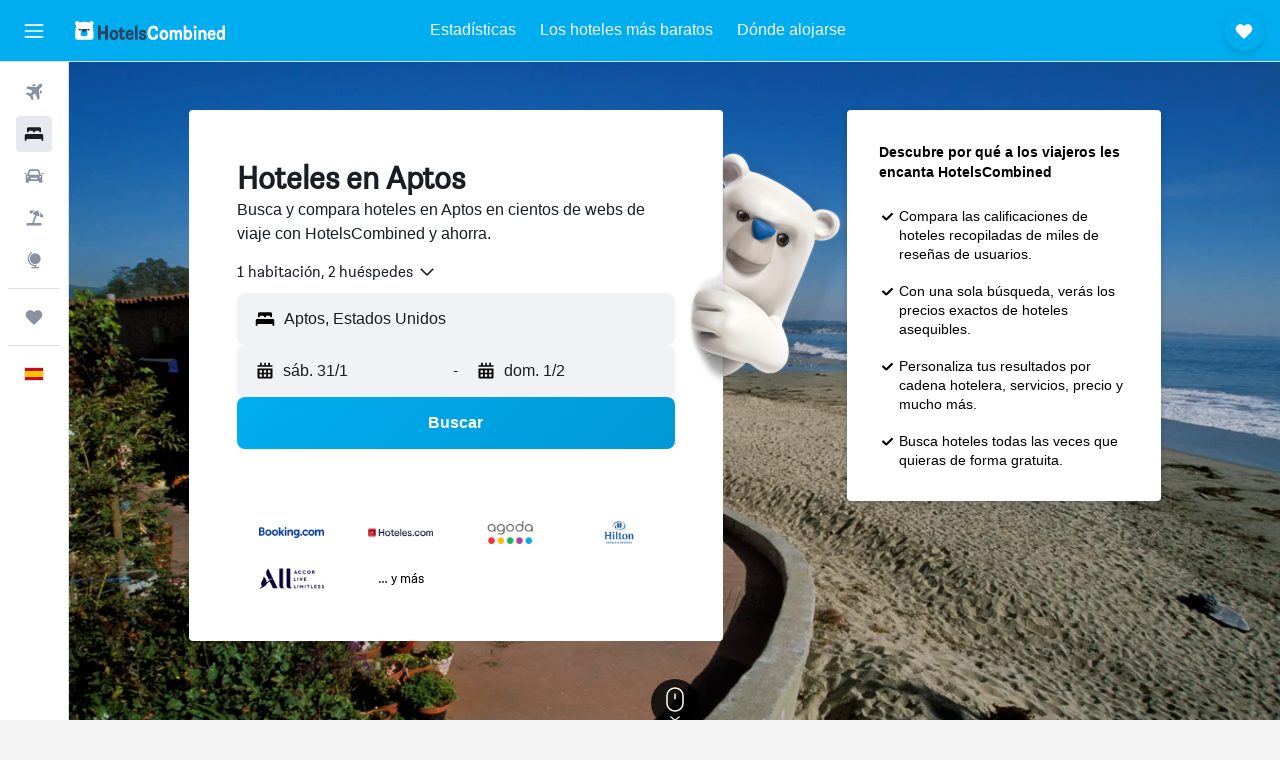

--- FILE ---
content_type: text/html;charset=UTF-8
request_url: https://www.hotelscombined.es/Place/Aptos.htm
body_size: 94040
content:
<!DOCTYPE html>
<html lang='es-es' dir='ltr'>
<head>
<meta name="r9-version" content="R801d"/><meta name="r9-built" content="20260122.060142"/><meta name="r9-rendered" content="Sat, 24 Jan 2026 13:35:50 GMT"/><meta name="r9-build-number" content="21"/><link rel="stylesheet" href="https://content.r9cdn.net/res/combined.css?v=37f1194137336078bd98d778f0efaa61cf7a31a8&amp;cluster=4"/><link rel="stylesheet" href="https://content.r9cdn.net/res/combined.css?v=4313670468a15a9ef41babd73a994c7388c2c1c3&amp;cluster=4"/><meta name="viewport" content="width=device-width, initial-scale=1, minimum-scale=1"/><meta name="format-detection" content="telephone=no"/><link rel="icon" href="/favicon.ico" sizes="any"/><link rel="icon" href="/icon.svg" type="image/svg+xml"/><title>Hoteles Aptos: 154 Ofertas de hoteles Aptos</title><meta name="description" content="HotelsCombined compara simultáneamente todas las ofertas de hoteles de Aptos de las mejores webs de alojamiento. Lee opiniones de viajeros sobre 154 hoteles en Aptos."/><link rel="preconnect" href="apis.google.com"/><link rel="dns-prefetch" href="apis.google.com"/><link rel="preconnect" href="www.googletagmanager.com"/><link rel="dns-prefetch" href="www.googletagmanager.com"/><link rel="preconnect" href="www.google-analytics.com"/><link rel="dns-prefetch" href="www.google-analytics.com"/><script type="text/javascript">
var safari13PlusRegex = /Macintosh;.*?Version\/(1[3-9]|[2-9][0-9]+)(\.[0-9]+)* Safari/;
if (
window &&
window.navigator &&
window.navigator.userAgent &&
window.navigator.userAgent.indexOf('Safari') > -1 &&
window.navigator.userAgent.indexOf('Chrome') === -1 &&
safari13PlusRegex.test(window.navigator.userAgent)
) {
if (
'ontouchstart' in window &&
(!('cookieEnabled' in window.navigator) || window.navigator.cookieEnabled)
) {
if (
decodeURIComponent(document.cookie).indexOf('pmov=') < 0 &&
decodeURIComponent(document.cookie).indexOf('oo.tweb=') < 0
) {
var d = new Date();
d.setTime(d.getTime() + 90 * 24 * 60 * 60 * 1000);
document.cookie = 'pmov=tb;path=/;expires=' + d.toUTCString();
}
}
}
</script><meta name="kayak_page" content="hotel,static-city-hotels,city"/><meta name="seop" content="Aptos"/><meta name="seo-cache" content="true"/><script type="text/javascript">
var DynamicContextPromise = (function (handler) {
this.status = 0;
this.value = undefined;
this.thenCallbacks = [];
this.catchCallbacks = [];
this.then = function(fn) {
if (this.status === 0) {
this.thenCallbacks.push(fn);
}
if (this.status === 1) {
fn(this.value);
}
return this;
}.bind(this);
this.catch = function(fn) {
if (this.status === 0) {
this.catchCallbacks.push(fn);
}
if (this.status === 2) {
fn(this.value);
}
return this;
}.bind(this);
var resolve = function(value) {
if (this.status === 0) {
this.status = 1;
this.value = value;
this.thenCallbacks.forEach(function(fn) {
fn(value)
});
}
}.bind(this);
var reject = function(value) {
if (this.status === 0) {
this.status = 2;
this.value = value;
this.catchCallbacks.forEach(function(fn) {
fn(value)
});
}
}.bind(this);
try {
handler(resolve, reject);
} catch (err) {
reject(err);
}
return {
then: this.then,
catch: this.catch,
};
}).bind({})
var ie = (function () {
var undef,
v = 3,
div = document.createElement('div'),
all = div.getElementsByTagName('i');
while (div.innerHTML = '<!--[if gt IE ' + (++v) + ']><i></i><![endif]-->', all[0]);
return v > 4 ? v : undef;
}());
var xhr = ie <= 9 ? new XDomainRequest() : new XMLHttpRequest();
var trackingQueryParams = "";
var getOnlyValidParams = function(paramsList, reservedParamsList) {
var finalParamsList = [];
for (var i = 0; i < paramsList.length; i++) {
if (reservedParamsList.indexOf(paramsList[i].split('=')[0]) == -1) {
finalParamsList.push(paramsList[i]);
}
}
return finalParamsList;
}
var removeUnnecessaryQueryStringChars = function(paramsString) {
if (paramsString.charAt(0) === '?') {
return paramsString.substr(1);
}
return paramsString;
}
var reservedParamsList = ['vertical', 'pageId', 'subPageId', 'originalReferrer', 'seoPlacementId', 'seoLanguage', 'seoCountry', 'tags'];
var paramsString = window.location && window.location.search;
if (paramsString) {
paramsString = removeUnnecessaryQueryStringChars(paramsString);
var finalParamsList = getOnlyValidParams(paramsString.split('&'), reservedParamsList)
trackingQueryParams = finalParamsList.length > 0 ? "&" + finalParamsList.join("&") + "&seo=true" : "";
}
var trackingUrl = '/s/run/fpc/context' +
'?vertical=hotel' +
'&pageId=static-city-hotels' +
'&subPageId=city' +
'&originalReferrer=' + encodeURIComponent(document.referrer) +
'&seoPlacementId=' + encodeURIComponent('Aptos') +
'&tags=' + encodeURIComponent('') +
'&origin=' + encodeURIComponent('') +
'&destination=' + encodeURIComponent('') +
'&isSeoPage=' + encodeURIComponent('true') +
'&domain=' + encodeURIComponent(window.location.host) +
trackingQueryParams;
xhr.open('GET', trackingUrl, true);
xhr.responseType = 'json';
window.R9 = window.R9 || {};
window.R9.unhiddenElements = [];
window.R9.dynamicContextPromise = new DynamicContextPromise(function(resolve, reject) {
xhr.onload = function () {
if (xhr.readyState === xhr.DONE && xhr.status === 200) {
window.R9 = window.R9 || {};
window.R9.globals = window.R9.globals || {};
resolve(xhr.response);
if (xhr.response['formToken']) {
R9.globals.formtoken = xhr.response['formToken'];
}
if (xhr.response['jsonPlacementEnabled'] && xhr.response['jsonGlobalPlacementEnabled']) {
if (xhr.response['placement']) {
R9.globals.placement = xhr.response['placement'];
}
if (xhr.response['affiliate']) {
R9.globals.affiliate = xhr.response['affiliate'];
}
}
if (xhr.response['dsaRemovableFields']) {
var dsaRemovableParamsList = xhr.response['dsaRemovableFields'];
var query = window.location.search.slice(1) || "";
var params = query.split('&');
var needRemoveParams = false;
for (var i = 0; i < dsaRemovableParamsList.length; i++) {
if (query.indexOf(dsaRemovableParamsList[i] + '=') != -1) {
needRemoveParams = true;
break;
}
}
if (needRemoveParams) {
var path = window.location.pathname;
var finalQuery = [];
for (var i = 0; i < params.length; i++) {
if (dsaRemovableParamsList.indexOf(params[i].split('=')[0]) == -1) {
finalQuery.push(params[i]);
}
}
if (window.history.replaceState) {
window.history.replaceState({}, document.title, path + (finalQuery.length > 0 ? '?' + finalQuery.join('&') : ''));
}
}
if(xhr.response['cachedCookieConsentEnabled']) {
var unhideElement = (elementId) => {
var elementToUnhide = document.querySelector(elementId);
if (elementToUnhide) {
window.R9.unhiddenElements = window.R9.unhiddenElements || [];
window.R9.unhiddenElements.push(elementId.replace('#', ''));
elementToUnhide.removeAttribute('hidden');
elementToUnhide.dispatchEvent(new Event('initialStaticHideRemove'));
}
}
var unhideCookieConsent = () => {
if (xhr.response['showSharedIabTcfDialog']) {
unhideElement('#iab-tcf-dialog');
}
if (xhr.response['showDataTransferDisclaimerDialog']) {
unhideElement('#shared-data-transfer-disclaimer-dialog');
}
if (xhr.response['showTwoPartyConsentDialog']) {
unhideElement('#shared-two-part-consent-dialog');
}
}
if (document.readyState === "loading") {
document.addEventListener("DOMContentLoaded", unhideCookieConsent);
} else {
unhideCookieConsent();
}
}
}
} else {
reject(xhr.response);
}
};
})
xhr.send('');
</script><link rel="canonical" href="https://www.hotelscombined.es/Place/Aptos.htm"/><link rel="alternate" hrefLang="ar" href="https://ar.hotelscombined.com/Place/Aptos.htm"/><link rel="alternate" hrefLang="es-ES" href="https://www.hotelscombined.es/Place/Aptos.htm"/><link rel="alternate" hrefLang="ca-ES" href="https://www.hotelscombined.cat/Place/Aptos.htm"/><link rel="alternate" hrefLang="da-DK" href="https://www.hotelscombined.dk/Place/Aptos.htm"/><link rel="alternate" hrefLang="de-DE" href="https://www.hotelscombined.de/Place/Aptos.htm"/><link rel="alternate" hrefLang="en" href="https://www.hotelscombined.com/Place/Aptos.htm"/><link rel="alternate" hrefLang="en-AE" href="https://www.hotelscombined.ae/Place/Aptos.htm"/><link rel="alternate" hrefLang="en-AU" href="https://www.hotelscombined.com.au/Place/Aptos.htm"/><link rel="alternate" hrefLang="en-CA" href="https://www.hotelscombined.ca/Place/Aptos.htm"/><link rel="alternate" hrefLang="en-GB" href="https://www.hotelscombined.co.uk/Place/Aptos.htm"/><link rel="alternate" hrefLang="en-IE" href="https://www.hotelscombined.ie/Place/Aptos.htm"/><link rel="alternate" hrefLang="en-IN" href="https://www.hotelscombined.in/Place/Aptos.htm"/><link rel="alternate" hrefLang="en-NZ" href="https://www.hotelscombined.co.nz/Place/Aptos.htm"/><link rel="alternate" hrefLang="en-SG" href="https://www.hotelscombined.com.sg/Place/Aptos.htm"/><link rel="alternate" hrefLang="fr-FR" href="https://www.hotelscombined.fr/Place/Aptos.htm"/><link rel="alternate" hrefLang="he-IL" href="https://www.hotelscombined.co.il/Place/Aptos.htm"/><link rel="alternate" hrefLang="it-IT" href="https://www.hotelscombined.it/Place/Aptos.htm"/><link rel="alternate" hrefLang="ja-JP" href="https://www.hotelscombined.jp/Place/Aptos.htm"/><link rel="alternate" hrefLang="ko-KR" href="https://www.hotelscombined.co.kr/Place/Aptos.htm"/><link rel="alternate" hrefLang="ms-MY" href="https://www.hotelscombined.my/Place/Aptos.htm"/><link rel="alternate" hrefLang="no-NO" href="https://www.hotelscombined.no/Place/Aptos.htm"/><link rel="alternate" hrefLang="sv-SE" href="https://www.hotelscombined.se/Place/Aptos.htm"/><link rel="alternate" hrefLang="th-TH" href="https://www.hotelscombined.co.th/Place/Aptos.htm"/><link rel="alternate" hrefLang="zh-TW" href="https://www.hotelscombined.com.tw/Place/Aptos.htm"/><link rel="alternate" hrefLang="zh-HK" href="https://www.hotelscombined.hk/Place/Aptos.htm"/><meta property="og:image" content="https://content.r9cdn.net/rimg/dimg/f7/e7/1eaa06c8-city-19253-15bf3804b4e.jpg?width=1200&amp;height=630&amp;xhint=2186&amp;yhint=1577&amp;crop=true"/><meta property="og:image:width" content="1200"/><meta property="og:image:height" content="630"/><meta property="og:title" content="Hoteles Aptos: 154 Ofertas de hoteles Aptos"/><meta property="og:type" content="website"/><meta property="og:description" content="HotelsCombined compara simultáneamente todas las ofertas de hoteles de Aptos de las mejores webs de alojamiento. Lee opiniones de viajeros sobre 154 hoteles en Aptos."/><meta property="og:url" content="https://www.hotelscombined.es/Place/Aptos.htm"/><meta property="og:site_name" content="HotelsCombined"/><meta property="fb:pages" content="117913258224288"/><meta property="twitter:title" content="Hoteles Aptos: 154 Ofertas de hoteles Aptos"/><meta name="twitter:description" content="HotelsCombined compara simultáneamente todas las ofertas de hoteles de Aptos de las mejores webs de alojamiento. Lee opiniones de viajeros sobre 154 hoteles en Aptos."/><meta name="twitter:image:src" content="https://content.r9cdn.net/rimg/dimg/f7/e7/1eaa06c8-city-19253-15bf3804b4e.jpg?width=440&amp;height=220&amp;xhint=2186&amp;yhint=1577&amp;crop=true"/><meta name="twitter:card" content="summary_large_image"/><meta name="twitter:site" content="@hotelscombined"/><meta name="twitter:creator" content="@hotelscombined"/><meta name="robots" content="index,follow"/><link rel="apple-touch-icon" href="/apple-touch-icon.png"/><link rel="apple-touch-icon" sizes="60x60" href="/apple-touch-icon-60x60.png"/><link rel="apple-touch-icon" sizes="76x76" href="/apple-touch-icon-76x76.png"/><link rel="apple-touch-icon" sizes="120x120" href="/apple-touch-icon-120x120.png"/><link rel="apple-touch-icon" sizes="152x152" href="/apple-touch-icon-152x152.png"/><link rel="apple-touch-icon" sizes="167x167" href="/apple-touch-icon-167x167.png"/><link rel="apple-touch-icon" sizes="180x180" href="/apple-touch-icon-180x180.png"/><script type="application/ld+json">{"@context":"https://schema.org","@type":"Website","name":"HotelsCombined","url":"https://www.hotelscombined.es"}</script><script type="application/ld+json">{"@context":"http://schema.org","@type":"Organization","name":"HotelsCombined","url":"https://www.hotelscombined.es/Place/Aptos.htm","sameAs":["https://www.facebook.com/HotelsCombined/","https://www.youtube.com/hotelscombined"]}</script><script type="application/ld+json">{"@context":"http://schema.org","@type":"BreadcrumbList","itemListElement":[{"@type":"ListItem","position":"1","item":{"@id":"/","name":"Inicio"}},{"@type":"ListItem","position":"2","item":{"@id":"/Place/United_States.htm","name":"Estados Unidos"}},{"@type":"ListItem","position":"3","item":{"@id":"/Place/California.htm","name":"California"}},{"@type":"ListItem","position":"4","item":{"@id":"","name":"Aptos"}}]}</script><script type="application/ld+json">{"@context":"http://schema.org","@type":"FAQPage","mainEntity":[{"@type":"Question","name":"¿Cuáles son los mejores hoteles de Aptos?","acceptedAnswer":{"@type":"Answer","text":"Rio Sands Vacation Rentals es un hotel de Aptos muy popular, con una puntuación de 7,8 de 792 opiniones. Seacliff Inn Aptos, Tapestry Collection by Hilton (7,9 de 506 opiniones) y Seascape Beach Resort (8,6 de 629 opiniones) también son hoteles de Aptos con muy buena puntuación, según comentarios recientes de usuarios de HotelsCombined."}},{"@type":"Question","name":"¿Qué hotel cerca de Seacliff State Beach es bueno?","acceptedAnswer":{"@type":"Answer","text":"Rio Sands Vacation Rentals es un hotel cerca de Seacliff State Beach popular entre los usuarios de HotelsCombined y tiene una puntuación de 7,8 de 792 opiniones."}},{"@type":"Question","name":"¿En qué otras ciudades puedes alojarte al visitar California?","acceptedAnswer":{"@type":"Answer","text":"Además de Aptos, los viajeros optan por visitar Los Ángeles cuando viajan aCalifornia. San Francisco también es una opción popular que visitar."}},{"@type":"Question","name":"¿Cuántos hoteles hay en Aptos?","acceptedAnswer":{"@type":"Answer","text":"En total, hay 154 hoteles entre los que elegir en Aptos, en comparación con las 79.947 propiedades de California."}}]}</script><script type="application/ld+json">{"@context":"http://schema.org","@type":"Service","broker":{"@type":"Organization","name":"HotelsCombined"},"url":"https://www.hotelscombined.es/Place/Aptos.htm","serviceType":"Hoteles en Aptos","offers":{"@type":"AggregateOffer","lowPrice":"91 €","priceCurrency":"EUR"}}</script><script type="application/ld+json">{"@context":"http://schema.org","@type":"Hotel","name":"Seascape Beach Resort","url":"https://www.hotelscombined.es/Hotel/Seascape_Beach_Resort_Rio_Del_Mar.htm","description":"En primera línea de playa, con pistas de tenis al aire libre En Seascape Beach Resort podrás practicar surf o bodyboard en la playa o tomar al sol junto una de las 3 piscinas al aire libre, ¿qué más se puede pedir? Se ofrece un servicio de limpieza a petición. Seascape Beach Resort ofrece 185 alojamientos, con acceso por pasillos exteriores y reproductor de DVD y caja fuerte. Estos alojamientos con mobiliario y decoración diferentes disponen de mesa de comedor. Se ofrece frigorífico y cafetera y tetera. Los baños están equipados con ducha y bañera combinadas, albornoces, artículos de higiene personal gratuitos y secador de pelo. Se ofrece una televisión de pantalla plana con películas de pago. Entre las comodidades especialmente pensadas para las personas en viaje de negocios se incluyen escritorio, sillas de oficina y teléfono. Las habitaciones también incluyen tabla de planchar con plancha y ventilador portátil. Es posible solicitar masajes en la habitación, juegos de cama hipoalergénicos y cambio de toallas. Se ofrece servicio de limpieza a petición. En el alojamiento hay 3 piscinas al aire libre y 3 bañeras de hidromasaje. Otros servicios de ocio y esparcimiento incluyen pistas de tenis al aire libre y gimnasio. Se pueden practicar las actividades de ocio y esparcimiento que se indican más abajo en las instalaciones o cerca del alojamiento (es posible que se aplique un recargo).","starRating":"0","telephone":"+1 831 688 6800","alternateName":["Seascape Beach Resort Aptos","Seascape Beach Resort Aptos, California"],"address":{"@type":"PostalAddress","streetAddress":"1 Seascape Resort Drive","addressLocality":"Aptos","postalCode":"95003","addressRegion":"California","addressCountry":"Estados Unidos"},"priceRange":"135 €","image":"/rimg/himg/8d/97/ee/expedia_group-87352-71845033-675150.jpg?width=200&height=200&crop=true","photo":[{"@type":"ImageObject","contentUrl":"/himg/8d/97/ee/expedia_group-87352-71845033-675150.jpg","description":"Seascape Beach Resort"},{"@type":"ImageObject","contentUrl":"/himg/0b/28/63/expediav2-87352-f5824c-391016.jpg","description":"Seascape Beach Resort"},{"@type":"ImageObject","contentUrl":"/himg/ff/a2/87/expedia_group-87352-129943240-392891.jpg","description":"Seascape Beach Resort"},{"@type":"ImageObject","contentUrl":"/himg/81/e3/f2/leonardo-87352-183024561-705355.jpg","description":"Seascape Beach Resort"},{"@type":"ImageObject","contentUrl":"/himg/f9/bd/6d/expedia_group-87352-142671546-088617.jpg","description":"Seascape Beach Resort"},{"@type":"ImageObject","contentUrl":"/himg/15/0f/fb/expedia_group-87352-17831385-335163.jpg","description":"Seascape Beach Resort"},{"@type":"ImageObject","contentUrl":"/himg/d9/15/65/expedia_group-87352-221373694-082921.jpg","description":"Seascape Beach Resort"},{"@type":"ImageObject","contentUrl":"/himg/d5/1c/fc/leonardo-87352-182800535-811798.jpg","description":"Seascape Beach Resort"},{"@type":"ImageObject","contentUrl":"/himg/ad/e1/04/leonardo-87352-182800511-801626.jpg","description":"Seascape Beach Resort"},{"@type":"ImageObject","contentUrl":"/himg/b7/f2/d2/leonardo-87352-182800674-864764.jpg","description":"Seascape Beach Resort"},{"@type":"ImageObject","contentUrl":"/himg/5e/61/6b/expedia_group-87352-150599007-071127.jpg","description":"Seascape Beach Resort"},{"@type":"ImageObject","contentUrl":"/himg/ed/89/90/leonardo-87352-182800499-796540.jpg","description":"Seascape Beach Resort"},{"@type":"ImageObject","contentUrl":"/himg/d4/32/aa/expedia_group-87352-237298197-450842.jpg","description":"Seascape Beach Resort"},{"@type":"ImageObject","contentUrl":"/himg/50/5e/87/expediav2-87352-586629-356542.jpg","description":"Seascape Beach Resort"},{"@type":"ImageObject","contentUrl":"/himg/93/16/57/leonardo-87352-182800614-838599.jpg","description":"Seascape Beach Resort"},{"@type":"ImageObject","contentUrl":"/himg/85/8a/9c/expedia_group-87352-118116355-365526.jpg","description":"Seascape Beach Resort"},{"@type":"ImageObject","contentUrl":"/himg/2e/f0/8d/leonardo-87352-182800522-806555.jpg","description":"Seascape Beach Resort"},{"@type":"ImageObject","contentUrl":"/himg/e3/f7/eb/leonardo-87352-183111684-457111.jpg","description":"Seascape Beach Resort"},{"@type":"ImageObject","contentUrl":"/himg/ba/73/31/expedia_group-87352-94802024-874119.jpg","description":"Seascape Beach Resort"},{"@type":"ImageObject","contentUrl":"/himg/42/00/9b/leonardo-87352-183024294-535070.jpg","description":"Seascape Beach Resort"},{"@type":"ImageObject","contentUrl":"/himg/47/81/95/leonardo-87352-182800838-499356.jpg","description":"Seascape Beach Resort"},{"@type":"ImageObject","contentUrl":"/himg/27/73/79/leonardo-87352-183024397-580625.jpg","description":"Seascape Beach Resort"},{"@type":"ImageObject","contentUrl":"/himg/59/13/f2/expedia_group-87352-199974134-857529.jpg","description":"Seascape Beach Resort"},{"@type":"ImageObject","contentUrl":"/himg/1f/8f/8c/leonardo-87352-182800574-831995.jpg","description":"Seascape Beach Resort"},{"@type":"ImageObject","contentUrl":"/himg/40/17/85/leonardo-87352-183024519-656009.jpg","description":"Seascape Beach Resort"},{"@type":"ImageObject","contentUrl":"/himg/cd/57/32/leonardo-87352-183024468-640983.jpg","description":"Seascape Beach Resort"},{"@type":"ImageObject","contentUrl":"/himg/cf/b5/7b/leonardo-87352-183024744-695484.jpg","description":"Seascape Beach Resort"},{"@type":"ImageObject","contentUrl":"/himg/13/9c/8e/leonardo-87352-182800554-821798.jpg","description":"Seascape Beach Resort"},{"@type":"ImageObject","contentUrl":"/himg/de/79/f5/leonardo-87352-183024673-484114.jpg","description":"Seascape Beach Resort"},{"@type":"ImageObject","contentUrl":"/himg/65/e0/50/leonardo-87352-183024479-651096.jpg","description":"Seascape Beach Resort"},{"@type":"ImageObject","contentUrl":"/himg/50/ab/7c/leonardo-87352-183024199-519941.jpg","description":"Seascape Beach Resort"},{"@type":"ImageObject","contentUrl":"/himg/cb/0d/5a/leonardo-87352-183024255-530058.jpg","description":"Seascape Beach Resort"},{"@type":"ImageObject","contentUrl":"/himg/e1/f5/48/leonardo-87352-183024732-690627.jpg","description":"Seascape Beach Resort"},{"@type":"ImageObject","contentUrl":"/himg/95/06/63/leonardo-87352-182800438-776124.jpg","description":"Seascape Beach Resort"},{"@type":"ImageObject","contentUrl":"/himg/00/1a/09/leonardo-87352-183024417-570709.jpg","description":"Seascape Beach Resort"},{"@type":"ImageObject","contentUrl":"/himg/db/db/21/leonardo-87352-182800464-786319.jpg","description":"Seascape Beach Resort"},{"@type":"ImageObject","contentUrl":"/himg/1b/24/11/expedia_group-87352-86894739-445612.jpg","description":"Seascape Beach Resort"},{"@type":"ImageObject","contentUrl":"/himg/d6/34/ca/expedia_group-87352-156877422-327844.jpg","description":"Seascape Beach Resort"},{"@type":"ImageObject","contentUrl":"/himg/e2/94/81/leonardo-87352-183024388-585764.jpg","description":"Seascape Beach Resort"},{"@type":"ImageObject","contentUrl":"/himg/14/7f/87/expedia_group-87352-103221000-279850.jpg","description":"Seascape Beach Resort"},{"@type":"ImageObject","contentUrl":"/himg/d2/e5/80/leonardo-87352-183024445-646016.jpg","description":"Seascape Beach Resort"},{"@type":"ImageObject","contentUrl":"/himg/35/e0/4c/leonardo-87352-183024509-771014.jpg","description":"Seascape Beach Resort"},{"@type":"ImageObject","contentUrl":"/himg/73/dc/33/leonardo-87352-183024720-685634.jpg","description":"Seascape Beach Resort"},{"@type":"ImageObject","contentUrl":"/himg/e1/39/67/expedia_group-87352-21317951-596549.jpg","description":"Seascape Beach Resort"},{"@type":"ImageObject","contentUrl":"/himg/5e/80/5a/leonardo-87352-182800646-854502.jpg","description":"Seascape Beach Resort"},{"@type":"ImageObject","contentUrl":"/himg/8d/26/27/leonardo-87352-183024341-565747.jpg","description":"Seascape Beach Resort"},{"@type":"ImageObject","contentUrl":"/himg/f1/97/d7/leonardo-87352-183024615-675750.jpg","description":"Seascape Beach Resort"},{"@type":"ImageObject","contentUrl":"/himg/76/91/23/expedia_group-87352-237396493-048278.jpg","description":"Seascape Beach Resort"},{"@type":"ImageObject","contentUrl":"/himg/eb/41/a3/leonardo-87352-182800599-844295.jpg","description":"Seascape Beach Resort"},{"@type":"ImageObject","contentUrl":"/himg/bf/0d/78/leonardo-87352-182800632-849420.jpg","description":"Seascape Beach Resort"},{"@type":"ImageObject","contentUrl":"/himg/fa/3c/79/leonardo-87352-183024369-560704.jpg","description":"Seascape Beach Resort"},{"@type":"ImageObject","contentUrl":"/himg/7d/4a/3f/leonardo-87352-182800544-816754.jpg","description":"Seascape Beach Resort"},{"@type":"ImageObject","contentUrl":"/himg/3c/97/38/leonardo-87352-183024227-621026.jpg","description":"Seascape Beach Resort"},{"@type":"ImageObject","contentUrl":"/himg/5b/3c/58/leonardo-87352-183024218-525077.jpg","description":"Seascape Beach Resort"},{"@type":"ImageObject","contentUrl":"/himg/df/c6/6d/leonardo-87352-182800450-781166.jpg","description":"Seascape Beach Resort"},{"@type":"ImageObject","contentUrl":"/himg/b9/71/ef/leonardo-87352-183024236-514637.jpg","description":"Seascape Beach Resort"},{"@type":"ImageObject","contentUrl":"/himg/5d/2c/ef/leonardo-87352-182800487-791437.jpg","description":"Seascape Beach Resort"},{"@type":"ImageObject","contentUrl":"/himg/84/50/4c/leonardo-87352-183024592-736034.jpg","description":"Seascape Beach Resort"},{"@type":"ImageObject","contentUrl":"/himg/7f/ed/0c/expedia_group-87352-181094731-180718.jpg","description":"Seascape Beach Resort"},{"@type":"ImageObject","contentUrl":"/himg/fd/27/4a/expedia_group-87352-110458322-633715.jpg","description":"Seascape Beach Resort"}],"aggregateRating":{"@type":"AggregateRating","bestRating":"10","ratingValue":"8,6","ratingCount":"629"},"amenityFeature":["privatebeach","outpool","fitnesscenter","restaurant","bar","roomservice","bikes","tennis","outdoor_fireplace","wififree"]}</script><script type="application/ld+json">{"@context":"http://schema.org","@type":"Hotel","name":"Rio Sands Vacation Rentals","url":"https://www.hotelscombined.esundefined","description":"Motel en Aptos con aparcamiento gratuito En este motel para no fumadores tendrás una piscina al aire libre, lavandería y un jardín a tu disposición. Podrás disfrutar de wifi gratis en las zonas comunes y aparcamiento gratuito. También encontrarás un área para parrillas, un área de pícnic y una máquina expendedora. Se ofrece un servicio de limpieza a petición. Rio Sands Vacation Rentals ofrece 40 alojamientos con cafetera y tetera y secador de pelo. Se ofrece frigorífico y microondas. Los baños están equipados con ducha y bañera combinadas y artículos de higiene personal gratuitos. Este motel en Aptos ofrece acceso a Internet por cable y wifi gratis. Se ofrece una televisión de pantalla plana con canales por cable de suscripción. Se ofrece servicio de limpieza a petición y es posible solicitar tabla de planchar con plancha. Los servicios de ocio y esparcimiento en este motel incluyen una piscina al aire libre.","starRating":"2","telephone":"+1 831 688 3207","alternateName":["Rio Sands Vacation Rentals Aptos","Rio Sands Vacation Rentals Aptos, California"],"address":{"@type":"PostalAddress","streetAddress":"116 Aptos Beach Drive","addressLocality":"Aptos","postalCode":"95003","addressRegion":"California","addressCountry":"Estados Unidos"},"priceRange":"91 €","image":"/rimg/himg/09/a9/a3/expedia_group-180101-133362225-665900.jpg?width=200&height=200&crop=true","photo":[{"@type":"ImageObject","contentUrl":"/himg/09/a9/a3/expedia_group-180101-133362225-665900.jpg","description":"Rio Sands Vacation Rentals"},{"@type":"ImageObject","contentUrl":"/himg/0c/2f/42/expedia_group-180101-116416419-800980.jpg","description":"Rio Sands Vacation Rentals"},{"@type":"ImageObject","contentUrl":"/himg/ec/da/75/expedia_group-180101-29401668-140546.jpg","description":"Rio Sands Vacation Rentals"},{"@type":"ImageObject","contentUrl":"/himg/68/65/de/expedia_group-180101-237909749-705209.jpg","description":"Rio Sands Vacation Rentals"},{"@type":"ImageObject","contentUrl":"/himg/f4/ba/dc/expedia_group-180101-71774068-750374.jpg","description":"Rio Sands Vacation Rentals"},{"@type":"ImageObject","contentUrl":"/himg/af/81/1e/expedia_group-180101-234285828-716586.jpg","description":"Rio Sands Vacation Rentals"},{"@type":"ImageObject","contentUrl":"/himg/f2/ec/e6/expedia_group-180101-237254490-722449.jpg","description":"Rio Sands Vacation Rentals"},{"@type":"ImageObject","contentUrl":"/himg/70/ec/aa/expedia_group-180101-224632640-688575.jpg","description":"Rio Sands Vacation Rentals"},{"@type":"ImageObject","contentUrl":"/himg/57/9b/1d/expedia_group-180101-89860741-767147.jpg","description":"Rio Sands Vacation Rentals"},{"@type":"ImageObject","contentUrl":"/himg/bb/0d/ed/expedia_group-180101-200185068-694106.jpg","description":"Rio Sands Vacation Rentals"},{"@type":"ImageObject","contentUrl":"/himg/c5/e1/a0/expedia_group-180101-75561255-352389.jpg","description":"Rio Sands Vacation Rentals"},{"@type":"ImageObject","contentUrl":"/himg/79/60/4a/expedia_group-180101-50347375-671934.jpg","description":"Rio Sands Vacation Rentals"},{"@type":"ImageObject","contentUrl":"/himg/9a/55/17/expedia_group-180101-47313690-823048.jpg","description":"Rio Sands Vacation Rentals"},{"@type":"ImageObject","contentUrl":"/himg/13/c6/0c/expedia_group-180101-173049400-784041.jpg","description":"Rio Sands Vacation Rentals"},{"@type":"ImageObject","contentUrl":"/himg/1f/a5/5e/expedia_group-180101-346546-778384.jpg","description":"Rio Sands Vacation Rentals"},{"@type":"ImageObject","contentUrl":"/himg/d5/3b/f0/expedia_group-180101-215893894-682972.jpg","description":"Rio Sands Vacation Rentals"},{"@type":"ImageObject","contentUrl":"/himg/78/1b/41/expedia_group-180101-48472146-659434.jpg","description":"Rio Sands Vacation Rentals"},{"@type":"ImageObject","contentUrl":"/himg/bd/e7/0f/expedia_group-180101-264870105-710793.jpg","description":"Rio Sands Vacation Rentals"},{"@type":"ImageObject","contentUrl":"/himg/38/10/ec/expedia_group-180101-127713249-677430.jpg","description":"Rio Sands Vacation Rentals"},{"@type":"ImageObject","contentUrl":"/himg/9b/0d/95/expedia_group-180101-214907196-812041.jpg","description":"Rio Sands Vacation Rentals"},{"@type":"ImageObject","contentUrl":"/himg/07/fe/24/expedia_group-180101-250505962-733538.jpg","description":"Rio Sands Vacation Rentals"},{"@type":"ImageObject","contentUrl":"/himg/c4/0b/36/expedia_group-180101-74280640-761358.jpg","description":"Rio Sands Vacation Rentals"},{"@type":"ImageObject","contentUrl":"/himg/e3/7c/93/expedia_group-180101-42023084-728014.jpg","description":"Rio Sands Vacation Rentals"},{"@type":"ImageObject","contentUrl":"/himg/24/d2/54/expedia_group-180101-184571269-789690.jpg","description":"Rio Sands Vacation Rentals"},{"@type":"ImageObject","contentUrl":"/himg/51/34/32/expedia_group-180101-229712801-817525.jpg","description":"Rio Sands Vacation Rentals"},{"@type":"ImageObject","contentUrl":"/himg/56/13/60/expedia_group-180101-55664896-699548.jpg","description":"Rio Sands Vacation Rentals"},{"@type":"ImageObject","contentUrl":"/himg/f3/61/df/expedia_group-180101-255303819-739066.jpg","description":"Rio Sands Vacation Rentals"}],"aggregateRating":{"@type":"AggregateRating","bestRating":"10","ratingValue":"7,8","ratingCount":"792"},"amenityFeature":["outpool","roomservice","tea_coffee_maker","coffee_machine","parkingfree","bizcenter","flat_screen_tv","tv","cablesat","free_toiletries"]}</script><script type="application/ld+json">{"@context":"http://schema.org","@type":"Hotel","name":"Seacliff Inn Aptos, Tapestry Collection by Hilton","url":"https://www.hotelscombined.esundefined","description":"Hotel en Aptos con gimnasio abierto las 24 horas y recepción disponible las 24 horas En este hotel para no fumadores tendrás una piscina al aire libre, un restaurante y un gimnasio abierto las 24 horas a tu disposición. La conexión wifi en las zonas comunes es gratuita. También encontrarás un bar o lounge, un centro de conferencias y una bañera de hidromasaje. Se ofrece un servicio de limpieza a petición. Seacliff Inn Aptos, Tapestry Collection by Hilton ofrece 148 alojamientos con aire acondicionado, con acceso por pasillos exteriores y caja fuerte y cafetera y tetera. Las camas tienen colchones con una capa de acolchado adicional. Se ofrece una televisión LCD de 37 pulgadas con canales por cable. Los baños están equipados con ducha y bañera combinadas, artículos de higiene personal de diseño, artículos de higiene personal gratuitos y secador de pelo. Los huéspedes pueden navegar por la web gracias a nuestro acceso a Internet wifi gratis (velocidad: 100 Mbps o más (para 1 o 2 personas, o hasta 6 dispositivos)). Los servicios para las personas de negocios incluyen escritorio y sillas de oficina, además de teléfono; se ofrecen llamadas locales gratuitas (pueden existir restricciones). Es posible solicitar microondas y tabla de planchar con plancha. Se ofrece servicio de limpieza a petición. En el alojamiento hay piscina al aire libre y bañera de hidromasaje. Otros servicios de ocio y esparcimiento incluyen gimnasio abierto las 24 horas. No se permite la entrada al gimnasio y al hidromasaje de niños menores de 15 años sin la supervisión de un adulto. Se pueden practicar las actividades de ocio y esparcimiento que se indican más abajo en las instalaciones o cerca del alojamiento (es posible que se aplique un recargo).","starRating":"3","telephone":"+1 831 688 7300","alternateName":[],"address":{"@type":"PostalAddress","streetAddress":"7500 Old Dominion Court","addressLocality":"Aptos","postalCode":"95003","addressRegion":"California","addressCountry":"Estados Unidos"},"priceRange":"99 €","image":"/rimg/himg/c7/c7/cf/ice-8297804-105761750-616475.jpg?width=200&height=200&crop=true","photo":[{"@type":"ImageObject","contentUrl":"/himg/c7/c7/cf/ice-8297804-105761750-616475.jpg","description":"Seacliff Inn Aptos, Tapestry Collection by Hilton"},{"@type":"ImageObject","contentUrl":"/himg/42/72/f1/expedia_group-8297804-34745510-880304.jpg","description":"Seacliff Inn Aptos, Tapestry Collection by Hilton"},{"@type":"ImageObject","contentUrl":"/himg/39/b1/79/ice-8297804-105761754-645639.jpg","description":"Seacliff Inn Aptos, Tapestry Collection by Hilton"},{"@type":"ImageObject","contentUrl":"/himg/d3/dd/5e/ice-8297804-105761756-659340.jpg","description":"Seacliff Inn Aptos, Tapestry Collection by Hilton"},{"@type":"ImageObject","contentUrl":"/himg/84/1c/a6/expedia_group-8297804-e0c80a45-742865.jpg","description":"Seacliff Inn Aptos, Tapestry Collection by Hilton"},{"@type":"ImageObject","contentUrl":"/himg/99/0c/85/ice-8297804-105761747-596443.jpg","description":"Seacliff Inn Aptos, Tapestry Collection by Hilton"},{"@type":"ImageObject","contentUrl":"/himg/b3/88/53/ice-8297804-100426443-932033.jpg","description":"Seacliff Inn Aptos, Tapestry Collection by Hilton"},{"@type":"ImageObject","contentUrl":"/himg/be/18/73/ice-8297804-105761741-542676.jpg","description":"Seacliff Inn Aptos, Tapestry Collection by Hilton"},{"@type":"ImageObject","contentUrl":"/himg/19/91/d2/ice-8297804-105761752-630377.jpg","description":"Seacliff Inn Aptos, Tapestry Collection by Hilton"},{"@type":"ImageObject","contentUrl":"/himg/4b/59/84/ice-8297804-100426448-123385.jpg","description":"Seacliff Inn Aptos, Tapestry Collection by Hilton"},{"@type":"ImageObject","contentUrl":"/himg/f7/19/05/ice-8297804-105761758-672892.jpg","description":"Seacliff Inn Aptos, Tapestry Collection by Hilton"},{"@type":"ImageObject","contentUrl":"/himg/16/7d/6c/ice-8297804-105761759-679587.jpg","description":"Seacliff Inn Aptos, Tapestry Collection by Hilton"},{"@type":"ImageObject","contentUrl":"/himg/96/5f/8e/ice-8297804-100426432-631450.jpg","description":"Seacliff Inn Aptos, Tapestry Collection by Hilton"},{"@type":"ImageObject","contentUrl":"/himg/ea/e9/0b/expedia_group-8297804-253484774-427553.jpg","description":"Seacliff Inn Aptos, Tapestry Collection by Hilton"},{"@type":"ImageObject","contentUrl":"/himg/97/fa/4a/ice-8297804-100426429-535992.jpg","description":"Seacliff Inn Aptos, Tapestry Collection by Hilton"},{"@type":"ImageObject","contentUrl":"/himg/a8/dd/27/ice-8297804-100426433-663004.jpg","description":"Seacliff Inn Aptos, Tapestry Collection by Hilton"},{"@type":"ImageObject","contentUrl":"/himg/a0/7c/af/ice-8297804-105761745-581230.jpg","description":"Seacliff Inn Aptos, Tapestry Collection by Hilton"},{"@type":"ImageObject","contentUrl":"/himg/f2/6f/2d/ice-8297804-105761753-638915.jpg","description":"Seacliff Inn Aptos, Tapestry Collection by Hilton"},{"@type":"ImageObject","contentUrl":"/himg/6f/1a/bb/ice-8297804-105761748-603205.jpg","description":"Seacliff Inn Aptos, Tapestry Collection by Hilton"},{"@type":"ImageObject","contentUrl":"/himg/a7/50/2f/expedia_group-8297804-41333100-931501.jpg","description":"Seacliff Inn Aptos, Tapestry Collection by Hilton"},{"@type":"ImageObject","contentUrl":"/himg/74/d3/d0/expedia_group-8297804-81913771-451237.jpg","description":"Seacliff Inn Aptos, Tapestry Collection by Hilton"},{"@type":"ImageObject","contentUrl":"/himg/25/90/22/ice-8297804-100426428-508465.jpg","description":"Seacliff Inn Aptos, Tapestry Collection by Hilton"},{"@type":"ImageObject","contentUrl":"/himg/83/66/aa/expedia_group-8297804-8507692-457110.jpg","description":"Seacliff Inn Aptos, Tapestry Collection by Hilton"},{"@type":"ImageObject","contentUrl":"/himg/55/73/1d/leonardo-8297804-1239239-869461.jpg","description":"Seacliff Inn Aptos, Tapestry Collection by Hilton"},{"@type":"ImageObject","contentUrl":"/himg/9d/07/37/leonardo-8297804-1239267-606208.jpg","description":"Seacliff Inn Aptos, Tapestry Collection by Hilton"},{"@type":"ImageObject","contentUrl":"/himg/35/c5/e2/ice-8297804-105761742-559637.jpg","description":"Seacliff Inn Aptos, Tapestry Collection by Hilton"},{"@type":"ImageObject","contentUrl":"/himg/25/e4/b7/ice-8297804-105761760-686273.jpg","description":"Seacliff Inn Aptos, Tapestry Collection by Hilton"},{"@type":"ImageObject","contentUrl":"/himg/6c/7f/fc/ice-8297804-100426431-594247.jpg","description":"Seacliff Inn Aptos, Tapestry Collection by Hilton"},{"@type":"ImageObject","contentUrl":"/himg/49/4a/06/expedia_group-8297804-102902323-891985.jpg","description":"Seacliff Inn Aptos, Tapestry Collection by Hilton"},{"@type":"ImageObject","contentUrl":"/himg/95/94/64/ice-8297804-100426437-775927.jpg","description":"Seacliff Inn Aptos, Tapestry Collection by Hilton"},{"@type":"ImageObject","contentUrl":"/himg/f1/54/3e/ice-8297804-100426425-425661.jpg","description":"Seacliff Inn Aptos, Tapestry Collection by Hilton"},{"@type":"ImageObject","contentUrl":"/himg/d8/51/d2/expedia_group-8297804-68595804-499238.jpg","description":"Seacliff Inn Aptos, Tapestry Collection by Hilton"},{"@type":"ImageObject","contentUrl":"/himg/c1/c7/b0/ice-8297804-105761762-700050.jpg","description":"Seacliff Inn Aptos, Tapestry Collection by Hilton"},{"@type":"ImageObject","contentUrl":"/himg/b8/d4/29/ice-8297804-100127478-228747.jpg","description":"Seacliff Inn Aptos, Tapestry Collection by Hilton"},{"@type":"ImageObject","contentUrl":"/himg/1a/a2/c0/expedia_group-8297804-33149132-433435.jpg","description":"Seacliff Inn Aptos, Tapestry Collection by Hilton"},{"@type":"ImageObject","contentUrl":"/himg/c9/0f/ed/ice-8297804-100426453-259000.jpg","description":"Seacliff Inn Aptos, Tapestry Collection by Hilton"},{"@type":"ImageObject","contentUrl":"/himg/78/24/11/ice-8297804-100127444-096542.jpg","description":"Seacliff Inn Aptos, Tapestry Collection by Hilton"},{"@type":"ImageObject","contentUrl":"/himg/5e/73/61/ice-8297804-100426450-174934.jpg","description":"Seacliff Inn Aptos, Tapestry Collection by Hilton"},{"@type":"ImageObject","contentUrl":"/himg/f3/6d/8d/ice-8297804-100127452-126715.jpg","description":"Seacliff Inn Aptos, Tapestry Collection by Hilton"},{"@type":"ImageObject","contentUrl":"/himg/ce/49/5e/ice-8297804-100426435-714982.jpg","description":"Seacliff Inn Aptos, Tapestry Collection by Hilton"},{"@type":"ImageObject","contentUrl":"/himg/d8/79/cb/expedia_group-8297804-12342987-445479.jpg","description":"Seacliff Inn Aptos, Tapestry Collection by Hilton"},{"@type":"ImageObject","contentUrl":"/himg/ed/10/fd/ice-8297804-105761749-609879.jpg","description":"Seacliff Inn Aptos, Tapestry Collection by Hilton"},{"@type":"ImageObject","contentUrl":"/himg/89/c8/44/ice-8297804-105761746-589088.jpg","description":"Seacliff Inn Aptos, Tapestry Collection by Hilton"},{"@type":"ImageObject","contentUrl":"/himg/c6/60/55/ice-8297804-100426456-340925.jpg","description":"Seacliff Inn Aptos, Tapestry Collection by Hilton"},{"@type":"ImageObject","contentUrl":"/himg/6f/d6/b4/ice-8297804-100426455-314831.jpg","description":"Seacliff Inn Aptos, Tapestry Collection by Hilton"},{"@type":"ImageObject","contentUrl":"/himg/85/47/4f/ice-8297804-105761744-574534.jpg","description":"Seacliff Inn Aptos, Tapestry Collection by Hilton"},{"@type":"ImageObject","contentUrl":"/himg/7f/c9/16/expedia_group-8297804-130591356-470140.jpg","description":"Seacliff Inn Aptos, Tapestry Collection by Hilton"},{"@type":"ImageObject","contentUrl":"/himg/dc/cb/45/ice-8297804-100426423-372122.jpg","description":"Seacliff Inn Aptos, Tapestry Collection by Hilton"},{"@type":"ImageObject","contentUrl":"/himg/77/60/5c/expedia_group-8297804-45007739-493419.jpg","description":"Seacliff Inn Aptos, Tapestry Collection by Hilton"},{"@type":"ImageObject","contentUrl":"/himg/0a/26/8a/ice-8297804-100127486-257302.jpg","description":"Seacliff Inn Aptos, Tapestry Collection by Hilton"},{"@type":"ImageObject","contentUrl":"/himg/8a/7d/85/expedia_group-8297804-c6dffa5d-719976.jpg","description":"Seacliff Inn Aptos, Tapestry Collection by Hilton"},{"@type":"ImageObject","contentUrl":"/himg/fd/a6/c6/ice-8297804-105761743-567564.jpg","description":"Seacliff Inn Aptos, Tapestry Collection by Hilton"},{"@type":"ImageObject","contentUrl":"/himg/13/87/1c/expediav2-8297804-473699-760903.jpg","description":"Seacliff Inn Aptos, Tapestry Collection by Hilton"},{"@type":"ImageObject","contentUrl":"/himg/7f/33/e2/ice-8297804-100426422-340965.jpg","description":"Seacliff Inn Aptos, Tapestry Collection by Hilton"},{"@type":"ImageObject","contentUrl":"/himg/84/29/d6/expedia_group-8297804-115279390-452779.jpg","description":"Seacliff Inn Aptos, Tapestry Collection by Hilton"},{"@type":"ImageObject","contentUrl":"/himg/af/4d/69/expedia_group-8297804-157023774-439416.jpg","description":"Seacliff Inn Aptos, Tapestry Collection by Hilton"},{"@type":"ImageObject","contentUrl":"/himg/69/a0/9a/ice-8297804-100127484-248012.jpg","description":"Seacliff Inn Aptos, Tapestry Collection by Hilton"},{"@type":"ImageObject","contentUrl":"/himg/7d/fd/ce/ice-8297804-100426449-149260.jpg","description":"Seacliff Inn Aptos, Tapestry Collection by Hilton"},{"@type":"ImageObject","contentUrl":"/himg/2c/ec/d0/ice-8297804-100426436-740762.jpg","description":"Seacliff Inn Aptos, Tapestry Collection by Hilton"},{"@type":"ImageObject","contentUrl":"/himg/5f/bf/8c/ice-8297804-100426441-879787.jpg","description":"Seacliff Inn Aptos, Tapestry Collection by Hilton"}],"aggregateRating":{"@type":"AggregateRating","bestRating":"10","ratingValue":"7,9","ratingCount":"506"},"amenityFeature":["outpool","fitnesscenter","restaurant","bar","roomservice","wififree","tea_coffee_maker","coffee_machine","bizcenter","flat_screen_tv"]}</script><script type="application/ld+json">{"@context":"https://schema.org","@type":"TouristDestination","name":"Aptos"}</script><meta name="kayak_content_type" content="19253,standard"/><meta name="cfcms-destination-code" content="19253"/>
</head>
<body class='bd-default bd-hc react react-st es_ES '><div id='root'><div class="c--AO"><nav class="mZv3" aria-label="Enlaces rápidos de teclado"><a href="#main">Ir al contenido</a></nav><div data-testid="page-top-anchor" aria-live="polite" aria-atomic="true" tabindex="-1" style="position:absolute;width:1px;height:1px;margin:-1px;padding:0;overflow:hidden;clip-path:inset(50%);white-space:nowrap;border:0"></div><header class="mc6t mc6t-mod-sticky-always" style="height:62px;top:0px"><div class="mc6t-wrapper"><div><div class="mc6t-banner mc6t-mod-sticky-non-mobile"></div></div><div class="mc6t-main-content mc6t-mod-bordered" style="height:62px"><div class="common-layout-react-HeaderV2 V_0p V_0p-mod-branded V_0p-mod-side-nav-ux-v2"><div class="wRhj wRhj-mod-justify-start wRhj-mod-grow"><div class="mc6t-nav-button mc6t-mod-hide-empty"><div role="button" tabindex="0" class="ZGw- ZGw--mod-size-medium ZGw--mod-variant-default" aria-label="Abrir navegación principal"><svg viewBox="0 0 200 200" width="20" height="20" xmlns="http://www.w3.org/2000/svg" role="presentation"><path d="M191.67 50H8.33V33.33h183.33V50zm0 100H8.33v16.67h183.33V150zm0-58.33H8.33v16.67h183.33V91.67z"/></svg></div></div><div class="mc6t-logo mc6t-mod-hide-empty"><div class="gPDR gPDR-mod-focus-keyboard gPDR-hotelscombined gPDR-non-compact gPDR-main-logo-mobile gPDR-inverted-logo gPDR-mod-reduced-size"><a class="gPDR-main-logo-link" href="/" itemProp="https://schema.org/logo" aria-label="Volver a la página de inicio de hotelscombined"><div class="gPDR-main-logo gPDR-inverted-logo" style="animation-duration:2000ms"><span style="transform:translate3d(0,0,0);vertical-align:middle;-webkit-font-smoothing:antialiased;-moz-osx-font-smoothing:grayscale;width:auto;height:auto" class="gPDR-logo-image"><svg width="100%" height="100%" viewBox="0 0 190 24" xmlns="http://www.w3.org/2000/svg" role="presentation" style="width:inherit;height:inherit;line-height:inherit;color:inherit"><g fill="none"><path fill="#2C4162" d="M29.207 23.715V5.735h3.533v7.282h5.574V5.736h3.533v17.939h-3.533v-7.363H32.74v7.363h-3.533zm14.681-5.939c0-3.58 1.885-6.752 5.536-6.752 3.65 0 5.535 3.173 5.535 6.752 0 3.336-1.688 6.183-5.535 6.183-3.848 0-5.536-2.847-5.536-6.183zm3.259-.04c0 2.237.706 3.132 2.277 3.132 1.57 0 2.276-.854 2.276-3.092 0-2.156-.588-3.58-2.276-3.58-1.688-.04-2.277 1.384-2.277 3.54zm9.735-3.58h-1.57v-2.888h1.57v-2.97h3.023v2.97h3.258v2.888h-3.258v4.515c0 1.993.078 2.36.667 2.36.393 0 .51-.204.51-.651 0-.244-.078-.448-.078-.448h2.238s.157.448.157 1.099c0 2.033-1.374 2.928-3.062 2.928-2.356 0-3.494-1.26-3.494-4.108v-5.695h.04zm14.525 5.858c0-.204-.04-.367-.04-.367h2.513s.196.407.196 1.058c0 2.36-2.316 3.295-4.2 3.295-3.808 0-5.653-2.644-5.653-6.224 0-3.539 1.688-6.712 5.457-6.712 2.826 0 4.593 2.034 4.593 4.76a9.467 9.467 0 01-.354 2.522h-6.712c.039 1.87.903 2.888 2.63 2.888 1.256-.04 1.57-.732 1.57-1.22zm-4.083-4.068h4.083c.118-.773-.157-2.115-1.924-2.115-1.727 0-2.159 1.464-2.159 2.115zm8.755 7.769V5.776h3.1v17.94h-3.1zm4.946-3.254c0-.773.314-1.342.314-1.342h2.826s-.157.325-.157.813c0 .854.707 1.261 1.767 1.261 1.02 0 1.649-.407 1.649-1.057 0-.855-.786-1.14-2.12-1.505-1.885-.489-4.044-.936-4.044-3.702 0-2.522 1.806-3.865 4.397-3.865 2.238 0 4.318 1.099 4.318 3.336 0 .65-.196 1.18-.196 1.18h-2.827s.118-.326.118-.651c0-.692-.589-1.098-1.374-1.098-1.099 0-1.57.488-1.57 1.016 0 .651.707.977 2.08 1.302 1.885.448 4.123.976 4.123 3.824 0 2.685-1.806 4.027-4.633 4.027-2.944-.04-4.671-1.464-4.671-3.539z"/><path d="M91.899 15.254c0-5.207 2.826-9.478 7.615-9.478 3.77 0 5.653 2.238 5.653 4.882 0 1.098-.235 1.749-.235 1.749h-2.984s.079-.285.079-.936c0-1.302-.785-2.278-2.552-2.278-2.787 0-4.082 2.482-4.082 6.02 0 2.889.981 5.33 4.004 5.33 1.334 0 2.59-.692 2.59-2.645 0-.366-.078-.691-.078-.691h3.023s.196.57.196 1.383c0 3.824-3.023 5.37-5.888 5.37-5.535 0-7.341-3.987-7.341-8.706zm15.153 2.522c0-3.58 1.884-6.752 5.535-6.752 3.65 0 5.535 3.173 5.535 6.752 0 3.336-1.688 6.183-5.535 6.183-3.847 0-5.535-2.847-5.535-6.183zm3.258-.04c0 2.237.707 3.132 2.277 3.132 1.57 0 2.277-.854 2.277-3.092 0-2.156-.59-3.58-2.277-3.58-1.688-.04-2.277 1.384-2.277 3.54zm18.097-5.004c.628-.935 1.649-1.708 3.023-1.708 2.63 0 4.122 1.952 4.122 4.881v7.81l-3.102-.04v-7.2c0-1.587-.55-2.32-1.57-2.32s-1.57.937-1.57 2.279v7.281h-3.101v-7.24c0-1.587-.55-2.32-1.65-2.32-1.059 0-1.609.937-1.609 2.157v7.403h-3.1V11.268h2.983v1.18h.039c.314-.489 1.217-1.424 2.67-1.424 1.413 0 2.394.773 2.865 1.708zm9.186-6.996h3.101v6.345h.04c.588-.61 1.53-1.057 2.63-1.057 3.376 0 4.907 3.01 4.907 6.549 0 3.458-1.57 6.386-4.947 6.386-1.177 0-2.198-.61-2.748-1.342h-.039v1.098h-2.983V5.735h.039zm3.14 12c0 1.586.55 3.172 2.277 3.172 1.531 0 2.277-1.505 2.277-3.091 0-1.953-.51-3.661-2.277-3.661-1.688-.04-2.277 1.79-2.277 3.58zm11.267-12c1.1 0 1.963.895 1.963 2.033 0 1.14-.864 2.034-1.963 2.034-1.1 0-1.963-.895-1.963-2.034.04-1.098.903-2.033 1.963-2.033zm-1.531 5.532h3.101v12.447h-3.101zm8.951 12.447h-3.102V11.268h3.101v1.22h.04c.51-.691 1.334-1.464 2.944-1.464 2.277 0 3.808 1.952 3.808 4.434v8.217h-3.18V16.27c0-1.342-.628-2.156-1.688-2.156-.903 0-1.963.407-1.963 2.563v7.037h.04zm15.466-3.701c0-.204-.039-.367-.039-.367h2.513s.196.407.196 1.058c0 2.36-2.316 3.295-4.2 3.295-3.808 0-5.654-2.644-5.654-6.224 0-3.539 1.688-6.712 5.457-6.712 2.787 0 4.593 2.034 4.593 4.76 0 1.383-.353 2.522-.353 2.522h-6.713c.04 1.87.903 2.888 2.63 2.888 1.256-.04 1.57-.732 1.57-1.22zm-4.082-4.068h4.082c.118-.773-.157-2.115-1.923-2.115-1.727 0-2.16 1.464-2.16 2.115zm18.843 7.769h-2.866v-1.057h-.04c-.47.61-1.57 1.301-2.865 1.301-2.277 0-4.71-1.912-4.71-6.508 0-3.824 2.001-6.427 4.553-6.427 1.335 0 2.238.447 2.787 1.057h.04V5.776h3.1v17.94zm-7.577-5.98c0 2.238 1.139 3.133 2.395 3.133s2.237-1.099 2.237-3.092c0-2.4-.902-3.62-2.237-3.62-1.492 0-2.395 1.22-2.395 3.58zm-158.399.489c0-3.905-.55-9.438-1.216-12.448-.275-1.22-.825-2.115-1.728-2.766A4.641 4.641 0 0019 2.156c-.04 0-.079-.04-.118-.04-2.355-.774-4.553-1.14-6.83-1.1-2.277-.04-4.476.286-6.83 1.1-.04 0-.08.04-.119.04a6.285 6.285 0 00-1.727.854c-.903.651-1.452 1.546-1.727 2.766C.98 8.786.432 14.32.432 18.224c0 1.017.04 1.912.118 2.644.078.813.235 1.424.47 1.668.354.447.904 1.18 3.18 1.18h15.703c2.277 0 2.787-.733 3.18-1.18.235-.244.353-.855.47-1.668.118-.732.158-1.627.118-2.644z" fill="#FFF"/><path d="M3.023 5.573c-1.492 0-2.67-1.261-2.67-2.766C.353 1.26 1.57.04 3.023.04c1.491 0 2.67 1.26 2.67 2.766 0 1.505-1.179 2.766-2.67 2.766m18.137.001c-1.493 0-2.67-1.261-2.67-2.766C18.49 1.26 19.707.04 21.16.04c1.49 0 2.669 1.26 2.669 2.766 0 1.505-1.217 2.766-2.67 2.766" fill="#FFF"/><path d="M4.79 10.129c-.04.122-.04.285-.04.407.04.854.707 1.545 1.531 1.586.903.04 1.649-.732 1.649-1.627 0-.122 0-.244-.04-.366 0-.082-.117-.163-.196-.163H4.986c-.079 0-.157.04-.197.163m10.913 0c-.039.122-.039.285-.039.407.04.854.707 1.545 1.531 1.586.903.04 1.649-.732 1.649-1.627 0-.122 0-.244-.04-.366-.039-.082-.117-.163-.196-.163H15.9c-.118 0-.197.04-.197.163" fill="#2C4162"/><path d="M16.134 17.492c0-.082.04-.123.04-.204v-.366c0-1.424-.629-5.207-1.021-6.671-.04-.163-.157-.244-.353-.285H8.793c-.196.04-.314.163-.353.285-.353 1.464-1.02 5.207-1.02 6.671v.325c0 .936 1.962 2.075 4.357 2.075 2.198 0 4.004-.936 4.318-1.83 0 .04 0 0 .04 0z" fill="#00AEF0"/><path d="M14.8 9.966H8.793c-.235.04-.353.203-.353.366 0 .082 0 .163.04.204.196.447.392.895.667 1.342.432.732.903 1.424 1.57 2.075.196.203.432.447.667.65a.715.715 0 00.432.163c.157 0 .314-.04.432-.163.235-.203.432-.406.667-.65.668-.651 1.139-1.343 1.57-2.075.236-.407.472-.854.668-1.342.04-.082.04-.163.04-.204a.47.47 0 00-.393-.366z" fill="#2C4162"/></g> </svg></span></div></a></div></div></div><div class="wRhj wRhj-mod-width-full-mobile wRhj-mod-justify-center wRhj-mod-allow-shrink"><div class="V_0p-search-display-wrapper"></div></div><div class="V_0p-secondary-navigation" style="margin:0;top:61px"><div class="N_ex N_ex-pres-default N_ex-mod-inline-spacing-top-none N_ex-mod-inline"><div class="N_ex-navigation-wrapper N_ex-mod-inline"><div class="N_ex-navigation-container"><div class="N_ex-navigation-items-wrapper"><div class="vHYk-button-wrapper vHYk-mod-pres-default"><div role="button" tabindex="0" class="vHYk vHYk-button" data-text="Estadísticas"><span>Estadísticas</span></div></div><div class="vHYk-button-wrapper vHYk-mod-pres-default"><div role="button" tabindex="0" class="vHYk vHYk-button" data-text="Los hoteles más baratos"><span>Los hoteles más baratos</span></div></div><div class="vHYk-button-wrapper vHYk-mod-pres-default"><div role="button" tabindex="0" class="vHYk vHYk-button" data-text="Dónde alojarse"><span>Dónde alojarse</span></div></div></div></div></div></div></div><div class="wRhj wRhj-mod-justify-end wRhj-mod-grow"><div><div class="common-layout-react-HeaderAccountWrapper theme-dark account--collapsible account--not-branded"><div class="ui-layout-header-HeaderTripsItem"><div class="trips-drawer-wrapper theme-dark"><div><div role="button" tabindex="0" class="ZGw- ZGw--mod-size-medium ZGw--mod-variant-round" aria-label="Abrir menú de viajes"><div class="c_EZE"><svg viewBox="0 0 200 200" width="1.25em" height="1.25em" xmlns="http://www.w3.org/2000/svg" class="" role="presentation" aria-hidden="true"><path d="M169.94 110.33l-19.75 19.75l-.92.92l-39.58 39.58c-.67.67-1.33 1.25-2 1.67c-.75.58-1.5 1.08-2.25 1.42c-.83.42-1.75.75-2.58 1c-.75.17-1.58.25-2.33.33h-1c-.75-.08-1.58-.17-2.33-.33c-.83-.25-1.75-.58-2.58-1c-.75-.33-1.5-.83-2.25-1.42c-.67-.42-1.33-1-2-1.67L50.79 131l-.92-.92l-19.75-19.75c-8.92-9-13.42-20.67-13.42-32.42s4.5-23.42 13.42-32.42c17.92-17.83 46.92-17.83 64.83 0l5.08 5.08l5.08-5.08c8.92-8.92 20.67-13.33 32.42-13.33s23.5 4.42 32.42 13.33c17.92 17.92 17.92 46.92 0 64.83z"/></svg></div></div></div></div></div></div></div></div><div class="c5ab7 c5ab7-mod-absolute c5ab7-collapsed c5ab7-mod-variant-accordion" style="top:62px"><div tabindex="-1" class="pRB0 pRB0-collapsed pRB0-mod-variant-accordion pRB0-mod-position-sticky" style="top:62px;height:calc(100vh - 62px)"><div><div class="pRB0-nav-items"><nav class="HtHs" aria-label="Buscar"><ul class="HtHs-nav-list"><li><a href="/flights" aria-label="Buscar vuelos " class="dJtn dJtn-collapsed dJtn-mod-variant-accordion" aria-current="false"><svg viewBox="0 0 200 200" width="1.25em" height="1.25em" xmlns="http://www.w3.org/2000/svg" class="ncEv ncEv-rtl-aware dJtn-menu-item-icon" role="presentation" aria-hidden="true"><path d="M107.91 115.59l-23.6 17.77l10.49 28.28c.83 4.36-.53 8.9-3.65 12.02l-9.78 9.78l-23.54-41.34l-41.28-23.48l9.78-9.66c3.12-3.12 7.6-4.42 11.9-3.65l28.4 10.37l17.71-23.66l-11.79-11.79l-52.86-17.5l13.14-13.49c2.77-2.77 6.6-4.24 10.49-4.01l27.05 1.83l33.12 2.24l22.1 1.47l29.46-29.34c6.48-6.48 17.09-6.48 23.57 0c3.24 3.24 4.89 7.48 4.83 11.79c.06 4.3-1.59 8.54-4.83 11.78l-29.46 29.34l1.47 22.1l2.24 33.12l1.83 27.16c.29 3.83-1.12 7.6-3.83 10.31l-13.44 13.44l-17.74-53.09l-11.79-11.79zm67.76-26.52c-4.77-4.77-12.32-4.89-17.21-.35l2.24 33l14.97-14.97a12.488 12.488 0 000-17.68zm-64.81-64.82a12.488 12.488 0 00-17.68 0L78.21 39.22l33 2.24c4.54-4.89 4.42-12.43-.35-17.21z"/></svg><div class="dJtn-menu-item-title">Vuelos</div></a></li><li><a href="/hotels" aria-label="Buscar alojamientos " class="dJtn dJtn-active dJtn-collapsed dJtn-mod-variant-accordion" aria-current="page"><svg viewBox="0 0 200 200" width="1.25em" height="1.25em" xmlns="http://www.w3.org/2000/svg" class="ncEv dJtn-menu-item-icon" role="presentation" aria-hidden="true"><path d="M170.83 46.67v36.67h-16.67v-3.33c0-7.42-5.92-13.33-13.33-13.33h-19.17c-7.42 0-13.33 5.92-13.33 13.33v3.33H91.66v-3.33c0-7.42-5.92-13.33-13.33-13.33H59.16c-7.42 0-13.33 5.92-13.33 13.33v3.33H29.16V46.67c0-7.42 5.92-13.33 13.33-13.33h115c7.42 0 13.33 5.92 13.33 13.33zm7.5 53.33H21.67c-7.42 0-13.33 5.92-13.33 13.33v53.33h16.67v-16.67h150v16.67h16.67v-53.33c0-7.42-5.92-13.33-13.33-13.33z"/></svg><div class="dJtn-menu-item-title">Hoteles</div></a></li><li><a href="/cars" aria-label="Buscar autos " class="dJtn dJtn-collapsed dJtn-mod-variant-accordion" aria-current="false"><svg viewBox="0 0 200 200" width="1.25em" height="1.25em" xmlns="http://www.w3.org/2000/svg" class="ncEv dJtn-menu-item-icon" role="presentation" aria-hidden="true"><path d="M25.03 83.33H5.7c-.83 0-1.5-.67-1.5-1.5v-11h20.83v12.5zm150 0h19.33c.83 0 1.5-.67 1.5-1.5v-11h-20.83v12.5zm8.33 17.5v65.83h-33.33v-16.67h-100v16.58l-33.33.08V100.9c0-7.33 6-13.33 13.33-13.33l2.5-.08l14.58-44.92c1.75-5.5 6.92-9.25 12.75-9.25h80.33c5.83 0 11 3.75 12.75 9.25l14.58 44.92h2.5c7.33 0 13.33 6 13.33 13.33zm-137.5 7.5c0-4.58-3.75-8.33-8.33-8.33s-8.33 3.75-8.33 8.33s3.75 8.33 8.33 8.33s8.33-3.75 8.33-8.33zm87.5 16.67c0-4.58-3.75-8.33-8.33-8.33h-50c-4.58 0-8.33 3.75-8.33 8.33s3.75 8.33 8.33 8.33h50c4.58 0 8.33-3.75 8.33-8.33zm16.67-37.5L137.86 50H62.2L50.03 87.5h100zm20.83 20.83c0-4.58-3.75-8.33-8.33-8.33s-8.33 3.75-8.33 8.33s3.75 8.33 8.33 8.33s8.33-3.75 8.33-8.33z"/></svg><div class="dJtn-menu-item-title">Coches</div></a></li><li><a href="/vacaciones" aria-label="Buscar paquetes " class="dJtn dJtn-collapsed dJtn-mod-variant-accordion" aria-current="false"><svg viewBox="0 0 200 200" width="1.25em" height="1.25em" xmlns="http://www.w3.org/2000/svg" class="ncEv dJtn-menu-item-icon" role="presentation" aria-hidden="true"><path d="M112.24 25.24L91.38 37.96c-3.4 2.04-6 5.27-7.34 8.95l-4.1 11.28l-27.41-9.98l4.36-11.98c.48-1.33.99-2.48 1.5-3.62c1.18-2.5 2.49-4.41 4-5.37c2.31-1.47 5.33-2.23 9.23-2.23l40.62.24zm49.51 124.74h-62l27.17-74.67l23.5 8.5l4.08-11.25c.75-2 .83-4.08.08-6L142.5 30.73l-6.42-5.33h-7.92l-32.5 19.75c-1.67 1-3.08 2.67-3.75 4.58l-4.17 11.33l23.5 8.5l-29.25 80.42H38.24c-7.33 0-13.25 5.92-13.25 13.25v11.75h150v-11.75c0-7.33-5.92-13.25-13.25-13.25zm29.54-75.84c-.83-2.61-2.65-5.13-5.64-7.64l-30.93-25.63l7.78 22.96c1.29 3.75 1.21 7.89-.13 11.57l-4.1 11.28l27.41 9.98l4.5-12.37c1.54-4.23 1.9-7.65 1.12-10.15z"/></svg><div class="dJtn-menu-item-title">Viajes</div></a></li><li><a href="/explore/" aria-label="Ir a Explore " class="dJtn dJtn-collapsed dJtn-mod-variant-accordion" aria-current="false"><svg viewBox="0 0 200 200" width="1.25em" height="1.25em" xmlns="http://www.w3.org/2000/svg" class="ncEv dJtn-menu-item-icon" role="presentation" aria-hidden="true"><path d="M37.5 87.58c0-1.5.08-2.92.17-4.42c0-1.08.08-2.17.25-3.25c.25-3 .75-6 1.42-8.92c.33-1.25.58-2.5 1-3.75c.5-1.83 1.08-3.58 1.75-5.42c.42-1.17.83-2.25 1.33-3.42c.5-1.08 1-2.25 1.5-3.33s1.08-2.17 1.67-3.25c1.17-2.08 2.42-4.17 3.75-6.17c.67-1 1.33-1.92 2.08-2.92s1.58-2 2.42-3c.92-1.17 1.92-2.33 2.92-3.42l1.75-1.75c1.67-1.67 3.42-3.25 5.33-4.83c.25-.17.58-.42.92-.75c1.25-1 2.58-2 4-2.92c1.25-.92 2.58-1.75 3.92-2.58c.08-.08.17-.08.33-.17c1.42-.92 2.92-1.75 4.42-2.5l4.33 11.83c-1.42.75-2.92 1.67-4.25 2.5c-.67.42-1.33.92-2 1.42c-1.42.92-2.75 2-4 3c-1.33 1.17-2.67 2.33-3.92 3.58l-.67.67c-1.17 1.25-2.42 2.5-3.5 3.92c-1.58 1.83-3.08 3.83-4.33 5.92c-.83 1.25-1.67 2.5-2.33 3.83c-1.17 2.08-2.25 4.33-3.08 6.5c-.58 1.42-1.17 2.83-1.58 4.25c-.75 2.33-1.42 4.67-1.92 7.08a60.98 60.98 0 00-.75 5.33c-.08.33-.08.75-.08 1.08c-.25 1.92-.33 3.83-.33 5.83c0 34.5 28 62.5 62.5 62.5c4.25 0 8.5-.42 12.5-1.25l4.33 11.92h-.17c-3.42.75-6.92 1.33-10.42 1.58v8.5h22.92c6.9 0 12.5 5.6 12.5 12.5h0h-83.33h0c0-6.9 5.6-12.5 12.5-12.5h22.92v-8.58c-38.42-3.08-68.75-35.42-68.75-74.67zm87.42 52.79c19.92-4.42 36-20.5 40.33-40.42c8.83-39.5-25.67-73.92-65.17-65.17c-19.92 4.42-36 20.5-40.42 40.42c-8.75 39.5 25.75 73.92 65.25 65.17z"/></svg><div class="dJtn-menu-item-title">Explore</div></a></li></ul></nav></div><div class="pRB0-line"></div><div class="pRB0-nav-items"><div><a href="#" class="eHiZ-mod-underline-none dJtn dJtn-collapsed dJtn-mod-variant-accordion" aria-label="Trips " aria-current="false"><svg viewBox="0 0 200 200" width="1.25em" height="1.25em" xmlns="http://www.w3.org/2000/svg" class="ncEv dJtn-menu-item-icon" role="presentation" aria-hidden="true"><path d="M169.94 110.33l-19.75 19.75l-.92.92l-39.58 39.58c-.67.67-1.33 1.25-2 1.67c-.75.58-1.5 1.08-2.25 1.42c-.83.42-1.75.75-2.58 1c-.75.17-1.58.25-2.33.33h-1c-.75-.08-1.58-.17-2.33-.33c-.83-.25-1.75-.58-2.58-1c-.75-.33-1.5-.83-2.25-1.42c-.67-.42-1.33-1-2-1.67L50.79 131l-.92-.92l-19.75-19.75c-8.92-9-13.42-20.67-13.42-32.42s4.5-23.42 13.42-32.42c17.92-17.83 46.92-17.83 64.83 0l5.08 5.08l5.08-5.08c8.92-8.92 20.67-13.33 32.42-13.33s23.5 4.42 32.42 13.33c17.92 17.92 17.92 46.92 0 64.83z"/></svg><div class="dJtn-menu-item-title">Trips</div></a></div></div><div class="pRB0-line"></div><div class="pRB0-nav-items"><div role="button" tabindex="0" aria-label="Seleccionar idioma " class="dJtn dJtn-collapsed dJtn-mod-variant-accordion"><div class="dJtn-menu-item-icon"><div class="IXOM IXOM-mod-size-xsmall"><span class="IXOM-flag-container IXOM-es IXOM-mod-bordered"><img class="DU4n DU4n-hidden" alt="España (Español)" width="18" height="12"/></span></div></div><div class="dJtn-menu-item-title">Español</div></div></div></div><div class="pRB0-navigation-links"><div class="F-Tz"></div></div></div></div><div class="c1yxs-hidden"><div class="c-ulo c-ulo-mod-always-render" aria-modal="true"><div class="c-ulo-viewport"><div tabindex="-1" class="c-ulo-content" style="max-width:640px"><div class="BLL2 BLL2-mod-variant-row BLL2-mod-padding-top-small BLL2-mod-padding-bottom-base BLL2-mod-padding-x-large"><div class="BLL2-main BLL2-mod-close-variant-dismiss BLL2-mod-dialog-variant-bottom-sheet-popup"><span class="BLL2-close BLL2-mod-close-variant-dismiss BLL2-mod-close-orientation-left BLL2-mod-close-button-padding-none"><button role="button" class="Py0r Py0r-mod-full-height-width Py0r-mod-variant-solid Py0r-mod-theme-none Py0r-mod-shape-default Py0r-mod-size-xsmall Py0r-mod-outline-offset" tabindex="0" aria-disabled="false" aria-label="Cerrar"><div class="Py0r-button-container"><div class="Py0r-button-content"><svg viewBox="0 0 200 200" width="20" height="20" xmlns="http://www.w3.org/2000/svg" role="presentation"><path d="M111.83 100l61.83 61.83l-11.83 11.83L100 111.83l-61.83 61.83l-11.83-11.83L88.17 100L26.33 38.17l11.83-11.83l61.83 61.83l61.83-61.83l11.83 11.83L111.82 100z"/></svg></div></div></button></span><div class="BLL2-content"></div></div><div class="BLL2-bottom-content"><label class="hEI8" id="country-picker-search-label" for="country-picker-search">Buscar un país o idioma</label><div role="presentation" tabindex="-1" class="puNl puNl-mod-cursor-inherit puNl-mod-font-size-base puNl-mod-radius-base puNl-mod-corner-radius-all puNl-mod-size-base puNl-mod-spacing-default puNl-mod-state-default puNl-mod-theme-form puNl-mod-validation-state-neutral puNl-mod-validation-style-border"><input class="NhpT NhpT-mod-radius-base NhpT-mod-corner-radius-all NhpT-mod-size-base NhpT-mod-state-default NhpT-mod-theme-form NhpT-mod-validation-state-neutral NhpT-mod-validation-style-border NhpT-mod-hide-native-clear-button" type="search" tabindex="0" aria-controls="country-picker-list" id="country-picker-search" autoComplete="off" placeholder="Buscar un país o idioma" value=""/></div></div></div><div class="Qe5W Qe5W-mod-padding-none"><div class="daOL"><ul role="listbox" tabindex="0" id="country-picker-list" class="RHsd RHsd-mod-hide-focus-outline RHsd-mod-display-flex"><li id="en-AU-Australia (English)" role="option" class="pe5z" aria-selected="false"><a aria-current="false" class="dG4A" href="https://www.hotelscombined.com.au/Place/Aptos.htm" tabindex="-1"><div class="IXOM IXOM-mod-size-xsmall"><span class="IXOM-flag-container IXOM-au IXOM-mod-bordered"><img class="DU4n DU4n-hidden" alt="Australia (English)" width="18" height="12"/></span></div><span class="dG4A-label">Australia (English)</span></a></li><li id="en-CA-Canada (English)" role="option" class="pe5z" aria-selected="false"><a aria-current="false" class="dG4A" href="https://www.hotelscombined.ca/Place/Aptos.htm" tabindex="-1"><div class="IXOM IXOM-mod-size-xsmall"><span class="IXOM-flag-container IXOM-ca IXOM-mod-bordered"><img class="DU4n DU4n-hidden" alt="Canada (English)" width="18" height="12"/></span></div><span class="dG4A-label">Canada (English)</span></a></li><li id="fr-CA-Canada (Français)" role="option" class="pe5z" aria-selected="false"><a aria-current="false" class="dG4A" href="https://www.hotelscombined.ca/Place/Aptos.htm" tabindex="-1"><div class="IXOM IXOM-mod-size-xsmall"><span class="IXOM-flag-container IXOM-ca IXOM-mod-bordered"><img class="DU4n DU4n-hidden" alt="Canada (Français)" width="18" height="12"/></span></div><span class="dG4A-label">Canada (Français)</span></a></li><li id="da-DK-Danmark (Dansk)" role="option" class="pe5z" aria-selected="false"><a aria-current="false" class="dG4A" href="https://www.hotelscombined.dk/Place/Aptos.htm" tabindex="-1"><div class="IXOM IXOM-mod-size-xsmall"><span class="IXOM-flag-container IXOM-dk IXOM-mod-bordered"><img class="DU4n DU4n-hidden" alt="Danmark (Dansk)" width="18" height="12"/></span></div><span class="dG4A-label">Danmark (Dansk)</span></a></li><li id="de-DE-Deutschland (Deutsch)" role="option" class="pe5z" aria-selected="false"><a aria-current="false" class="dG4A" href="https://www.hotelscombined.de/Place/Aptos.htm" tabindex="-1"><div class="IXOM IXOM-mod-size-xsmall"><span class="IXOM-flag-container IXOM-de IXOM-mod-bordered"><img class="DU4n DU4n-hidden" alt="Deutschland (Deutsch)" width="18" height="12"/></span></div><span class="dG4A-label">Deutschland (Deutsch)</span></a></li><li id="en-DE-Germany (English)" role="option" class="pe5z" aria-selected="false"><a aria-current="false" class="dG4A" href="https://www.hotelscombined.de/Place/Aptos.htm" tabindex="-1"><div class="IXOM IXOM-mod-size-xsmall"><span class="IXOM-flag-container IXOM-de IXOM-mod-bordered"><img class="DU4n DU4n-hidden" alt="Germany (English)" width="18" height="12"/></span></div><span class="dG4A-label">Germany (English)</span></a></li><li id="es-ES-España (Español)" role="option" class="pe5z pe5z-mod-selected" aria-selected="true"><a aria-current="true" class="dG4A dG4A-mod-selected" href="https://www.hotelscombined.es/Place/Aptos.htm" tabindex="-1"><div class="IXOM IXOM-mod-size-xsmall"><span class="IXOM-flag-container IXOM-es IXOM-mod-bordered"><img class="DU4n DU4n-hidden" alt="España (Español)" width="18" height="12"/></span></div><span class="dG4A-label">España (Español)</span></a></li><li id="ca-ES-Espanya (Català)" role="option" class="pe5z" aria-selected="false"><a aria-current="false" class="dG4A" href="https://www.hotelscombined.es/Place/Aptos.htm" tabindex="-1"><div class="IXOM IXOM-mod-size-xsmall"><span class="IXOM-flag-container IXOM-es IXOM-mod-bordered"><img class="DU4n DU4n-hidden" alt="Espanya (Català)" width="18" height="12"/></span></div><span class="dG4A-label">Espanya (Català)</span></a></li><li id="fr-FR-France (Français)" role="option" class="pe5z" aria-selected="false"><a aria-current="false" class="dG4A" href="https://www.hotelscombined.fr/Place/Aptos.htm" tabindex="-1"><div class="IXOM IXOM-mod-size-xsmall"><span class="IXOM-flag-container IXOM-fr IXOM-mod-bordered"><img class="DU4n DU4n-hidden" alt="France (Français)" width="18" height="12"/></span></div><span class="dG4A-label">France (Français)</span></a></li><li id="en-HK-Hong Kong (English)" role="option" class="pe5z" aria-selected="false"><a aria-current="false" class="dG4A" href="https://www.hotelscombined.hk/Place/Aptos.htm" tabindex="-1"><div class="IXOM IXOM-mod-size-xsmall"><span class="IXOM-flag-container IXOM-hk IXOM-mod-bordered"><img class="DU4n DU4n-hidden" alt="Hong Kong (English)" width="18" height="12"/></span></div><span class="dG4A-label">Hong Kong (English)</span></a></li><li id="zh-HK-香港 (中文)" role="option" class="pe5z" aria-selected="false"><a aria-current="false" class="dG4A" href="https://www.hotelscombined.hk/Place/Aptos.htm" tabindex="-1"><div class="IXOM IXOM-mod-size-xsmall"><span class="IXOM-flag-container IXOM-hk IXOM-mod-bordered"><img class="DU4n DU4n-hidden" alt="香港 (中文)" width="18" height="12"/></span></div><span class="dG4A-label">香港 (中文)</span></a></li><li id="en-IN-India (English)" role="option" class="pe5z" aria-selected="false"><a aria-current="false" class="dG4A" href="https://www.hotelscombined.in/Place/Aptos.htm" tabindex="-1"><div class="IXOM IXOM-mod-size-xsmall"><span class="IXOM-flag-container IXOM-in IXOM-mod-bordered"><img class="DU4n DU4n-hidden" alt="India (English)" width="18" height="12"/></span></div><span class="dG4A-label">India (English)</span></a></li><li id="en-IE-Ireland (English)" role="option" class="pe5z" aria-selected="false"><a aria-current="false" class="dG4A" href="https://www.hotelscombined.ie/Place/Aptos.htm" tabindex="-1"><div class="IXOM IXOM-mod-size-xsmall"><span class="IXOM-flag-container IXOM-ie IXOM-mod-bordered"><img class="DU4n DU4n-hidden" alt="Ireland (English)" width="18" height="12"/></span></div><span class="dG4A-label">Ireland (English)</span></a></li><li id="en-IL-Israel (English)" role="option" class="pe5z" aria-selected="false"><a aria-current="false" class="dG4A" href="https://www.hotelscombined.co.il/Place/Aptos.htm" tabindex="-1"><div class="IXOM IXOM-mod-size-xsmall"><span class="IXOM-flag-container IXOM-il IXOM-mod-bordered"><img class="DU4n DU4n-hidden" alt="Israel (English)" width="18" height="12"/></span></div><span class="dG4A-label">Israel (English)</span></a></li><li id="he-IL-ישראל (עִבְרִית)" role="option" class="pe5z" aria-selected="false"><a aria-current="false" class="dG4A" href="https://www.hotelscombined.co.il/Place/Aptos.htm" tabindex="-1"><div class="IXOM IXOM-mod-size-xsmall"><span class="IXOM-flag-container IXOM-il IXOM-mod-bordered"><img class="DU4n DU4n-hidden" alt="ישראל (עִבְרִית)" width="18" height="12"/></span></div><span class="dG4A-label">ישראל (עִבְרִית)</span></a></li><li id="it-IT-Italia (Italiano)" role="option" class="pe5z" aria-selected="false"><a aria-current="false" class="dG4A" href="https://www.hotelscombined.it/Place/Aptos.htm" tabindex="-1"><div class="IXOM IXOM-mod-size-xsmall"><span class="IXOM-flag-container IXOM-it IXOM-mod-bordered"><img class="DU4n DU4n-hidden" alt="Italia (Italiano)" width="18" height="12"/></span></div><span class="dG4A-label">Italia (Italiano)</span></a></li><li id="ja-JP-日本 (日本語)" role="option" class="pe5z" aria-selected="false"><a aria-current="false" class="dG4A" href="https://www.hotelscombined.jp/Place/Aptos.htm" tabindex="-1"><div class="IXOM IXOM-mod-size-xsmall"><span class="IXOM-flag-container IXOM-jp IXOM-mod-bordered"><img class="DU4n DU4n-hidden" alt="日本 (日本語)" width="18" height="12"/></span></div><span class="dG4A-label">日本 (日本語)</span></a></li><li id="en-MY-Malaysia (English)" role="option" class="pe5z" aria-selected="false"><a aria-current="false" class="dG4A" href="https://www.hotelscombined.my/" tabindex="-1"><div class="IXOM IXOM-mod-size-xsmall"><span class="IXOM-flag-container IXOM-my IXOM-mod-bordered"><img class="DU4n DU4n-hidden" alt="Malaysia (English)" width="18" height="12"/></span></div><span class="dG4A-label">Malaysia (English)</span></a></li><li id="ms-MY-Malaysia (Melayu)" role="option" class="pe5z" aria-selected="false"><a aria-current="false" class="dG4A" href="https://www.hotelscombined.my/" tabindex="-1"><div class="IXOM IXOM-mod-size-xsmall"><span class="IXOM-flag-container IXOM-my IXOM-mod-bordered"><img class="DU4n DU4n-hidden" alt="Malaysia (Melayu)" width="18" height="12"/></span></div><span class="dG4A-label">Malaysia (Melayu)</span></a></li><li id="en-NZ-New Zealand (English)" role="option" class="pe5z" aria-selected="false"><a aria-current="false" class="dG4A" href="https://www.hotelscombined.co.nz/Place/Aptos.htm" tabindex="-1"><div class="IXOM IXOM-mod-size-xsmall"><span class="IXOM-flag-container IXOM-nz IXOM-mod-bordered"><img class="DU4n DU4n-hidden" alt="New Zealand (English)" width="18" height="12"/></span></div><span class="dG4A-label">New Zealand (English)</span></a></li><li id="no-NO-Norge (Norsk)" role="option" class="pe5z" aria-selected="false"><a aria-current="false" class="dG4A" href="https://www.hotelscombined.no/Place/Aptos.htm" tabindex="-1"><div class="IXOM IXOM-mod-size-xsmall"><span class="IXOM-flag-container IXOM-no IXOM-mod-bordered"><img class="DU4n DU4n-hidden" alt="Norge (Norsk)" width="18" height="12"/></span></div><span class="dG4A-label">Norge (Norsk)</span></a></li><li id="en-SG-Singapore (English)" role="option" class="pe5z" aria-selected="false"><a aria-current="false" class="dG4A" href="https://www.hotelscombined.com.sg/Place/Aptos.htm" tabindex="-1"><div class="IXOM IXOM-mod-size-xsmall"><span class="IXOM-flag-container IXOM-sg IXOM-mod-bordered"><img class="DU4n DU4n-hidden" alt="Singapore (English)" width="18" height="12"/></span></div><span class="dG4A-label">Singapore (English)</span></a></li><li id="ko-KR-대한민국 (한국어)" role="option" class="pe5z" aria-selected="false"><a aria-current="false" class="dG4A" href="https://www.hotelscombined.co.kr/Place/Aptos.htm" tabindex="-1"><div class="IXOM IXOM-mod-size-xsmall"><span class="IXOM-flag-container IXOM-kr IXOM-mod-bordered"><img class="DU4n DU4n-hidden" alt="대한민국 (한국어)" width="18" height="12"/></span></div><span class="dG4A-label">대한민국 (한국어)</span></a></li><li id="sv-SE-Sverige (Svenska)" role="option" class="pe5z" aria-selected="false"><a aria-current="false" class="dG4A" href="https://www.hotelscombined.se/Place/Aptos.htm" tabindex="-1"><div class="IXOM IXOM-mod-size-xsmall"><span class="IXOM-flag-container IXOM-se IXOM-mod-bordered"><img class="DU4n DU4n-hidden" alt="Sverige (Svenska)" width="18" height="12"/></span></div><span class="dG4A-label">Sverige (Svenska)</span></a></li><li id="zh-TW-台灣 (中文)" role="option" class="pe5z" aria-selected="false"><a aria-current="false" class="dG4A" href="https://www.hotelscombined.com.tw/Place/Aptos.htm" tabindex="-1"><div class="IXOM IXOM-mod-size-xsmall"><span class="IXOM-flag-container IXOM-tw IXOM-mod-bordered"><img class="DU4n DU4n-hidden" alt="台灣 (中文)" width="18" height="12"/></span></div><span class="dG4A-label">台灣 (中文)</span></a></li><li id="en-AE-United Arab Emirates (English)" role="option" class="pe5z" aria-selected="false"><a aria-current="false" class="dG4A" href="https://www.hotelscombined.ae/Place/Aptos.htm" tabindex="-1"><div class="IXOM IXOM-mod-size-xsmall"><span class="IXOM-flag-container IXOM-ae IXOM-mod-bordered"><img class="DU4n DU4n-hidden" alt="United Arab Emirates (English)" width="18" height="12"/></span></div><span class="dG4A-label">United Arab Emirates (English)</span></a></li><li id="en-GB-United Kingdom (English)" role="option" class="pe5z" aria-selected="false"><a aria-current="false" class="dG4A" href="https://www.hotelscombined.co.uk/Place/Aptos.htm" tabindex="-1"><div class="IXOM IXOM-mod-size-xsmall"><span class="IXOM-flag-container IXOM-gb IXOM-mod-bordered"><img class="DU4n DU4n-hidden" alt="United Kingdom (English)" width="18" height="12"/></span></div><span class="dG4A-label">United Kingdom (English)</span></a></li><li id="en-US-United States (English)" role="option" class="pe5z" aria-selected="false"><a aria-current="false" class="dG4A" href="https://www.hotelscombined.com/Place/Aptos.htm" tabindex="-1"><div class="IXOM IXOM-mod-size-xsmall"><span class="IXOM-flag-container IXOM-us IXOM-mod-bordered"><img class="DU4n DU4n-hidden" alt="United States (English)" width="18" height="12"/></span></div><span class="dG4A-label">United States (English)</span></a></li><li id="ar-SA-المملكة العربية السعودية (العَرَبِيَّة)" role="option" class="pe5z" aria-selected="false"><a aria-current="false" class="dG4A" href="https://ar.hotelscombined.com/Place/Aptos.htm" tabindex="-1"><div class="IXOM IXOM-mod-size-xsmall"><span class="IXOM-flag-container IXOM-sa IXOM-mod-bordered"><img class="DU4n DU4n-hidden" alt="المملكة العربية السعودية (العَرَبِيَّة)" width="18" height="12"/></span></div><span class="dG4A-label">المملكة العربية السعودية (العَرَبِيَّة)</span></a></li><li id="en-SA-Saudi Arabia (English)" role="option" class="pe5z" aria-selected="false"><a aria-current="false" class="dG4A" href="https://ar.hotelscombined.com/Place/Aptos.htm" tabindex="-1"><div class="IXOM IXOM-mod-size-xsmall"><span class="IXOM-flag-container IXOM-sa IXOM-mod-bordered"><img class="DU4n DU4n-hidden" alt="Saudi Arabia (English)" width="18" height="12"/></span></div><span class="dG4A-label">Saudi Arabia (English)</span></a></li><li id="th-TH-ประเทศไทย (ภาษาไทย)" role="option" class="pe5z" aria-selected="false"><a aria-current="false" class="dG4A" href="https://www.hotelscombined.co.th/Place/Aptos.htm" tabindex="-1"><div class="IXOM IXOM-mod-size-xsmall"><span class="IXOM-flag-container IXOM-th IXOM-mod-bordered"><img class="DU4n DU4n-hidden" alt="ประเทศไทย (ภาษาไทย)" width="18" height="12"/></span></div><span class="dG4A-label">ประเทศไทย (ภาษาไทย)</span></a></li><li id="en-TH-Thailand (English)" role="option" class="pe5z" aria-selected="false"><a aria-current="false" class="dG4A" href="https://www.hotelscombined.co.th/Place/Aptos.htm" tabindex="-1"><div class="IXOM IXOM-mod-size-xsmall"><span class="IXOM-flag-container IXOM-th IXOM-mod-bordered"><img class="DU4n DU4n-hidden" alt="Thailand (English)" width="18" height="12"/></span></div><span class="dG4A-label">Thailand (English)</span></a></li></ul></div></div></div></div></div></div><div class="V_0p-loader"></div></div></div></div></header><div class="c--AO-main c--AO-new-nav-breakpoints" id="main" style="margin:0"><div class="xl9Z-container xl9Z-mod-half-page"><picture><source srcSet="[data-uri]" media="(max-width: 639px)"/><source srcSet="https://content.r9cdn.net/rimg/dimg/f7/e7/1eaa06c8-city-19253-15bf3804b4e.jpg?width=360&amp;height=203&amp;xhint=2186&amp;yhint=1577&amp;crop=true&amp;outputtype=webp 360w,https://content.r9cdn.net/rimg/dimg/f7/e7/1eaa06c8-city-19253-15bf3804b4e.jpg?width=640&amp;height=360&amp;xhint=2186&amp;yhint=1577&amp;crop=true&amp;outputtype=webp 640w,https://content.r9cdn.net/rimg/dimg/f7/e7/1eaa06c8-city-19253-15bf3804b4e.jpg?width=768&amp;height=432&amp;xhint=2186&amp;yhint=1577&amp;crop=true&amp;outputtype=webp 768w,https://content.r9cdn.net/rimg/dimg/f7/e7/1eaa06c8-city-19253-15bf3804b4e.jpg?width=960&amp;height=540&amp;xhint=2186&amp;yhint=1577&amp;crop=true&amp;outputtype=webp 960w,https://content.r9cdn.net/rimg/dimg/f7/e7/1eaa06c8-city-19253-15bf3804b4e.jpg?width=1024&amp;height=576&amp;xhint=2186&amp;yhint=1577&amp;crop=true&amp;outputtype=webp 1024w,https://content.r9cdn.net/rimg/dimg/f7/e7/1eaa06c8-city-19253-15bf3804b4e.jpg?width=1280&amp;height=720&amp;xhint=2186&amp;yhint=1577&amp;crop=true&amp;outputtype=webp 1280w,https://content.r9cdn.net/rimg/dimg/f7/e7/1eaa06c8-city-19253-15bf3804b4e.jpg?width=1440&amp;height=810&amp;xhint=2186&amp;yhint=1577&amp;crop=true&amp;outputtype=webp 1440w,https://content.r9cdn.net/rimg/dimg/f7/e7/1eaa06c8-city-19253-15bf3804b4e.jpg?width=2160&amp;height=1215&amp;xhint=2186&amp;yhint=1577&amp;crop=true&amp;outputtype=webp 2160w" sizes="100vw" type="image/webp"/><img class="xl9Z-image" srcSet="https://content.r9cdn.net/rimg/dimg/f7/e7/1eaa06c8-city-19253-15bf3804b4e.jpg?width=360&amp;height=203&amp;xhint=2186&amp;yhint=1577&amp;crop=true 360w,https://content.r9cdn.net/rimg/dimg/f7/e7/1eaa06c8-city-19253-15bf3804b4e.jpg?width=640&amp;height=360&amp;xhint=2186&amp;yhint=1577&amp;crop=true 640w,https://content.r9cdn.net/rimg/dimg/f7/e7/1eaa06c8-city-19253-15bf3804b4e.jpg?width=768&amp;height=432&amp;xhint=2186&amp;yhint=1577&amp;crop=true 768w,https://content.r9cdn.net/rimg/dimg/f7/e7/1eaa06c8-city-19253-15bf3804b4e.jpg?width=960&amp;height=540&amp;xhint=2186&amp;yhint=1577&amp;crop=true 960w,https://content.r9cdn.net/rimg/dimg/f7/e7/1eaa06c8-city-19253-15bf3804b4e.jpg?width=1024&amp;height=576&amp;xhint=2186&amp;yhint=1577&amp;crop=true 1024w,https://content.r9cdn.net/rimg/dimg/f7/e7/1eaa06c8-city-19253-15bf3804b4e.jpg?width=1280&amp;height=720&amp;xhint=2186&amp;yhint=1577&amp;crop=true 1280w,https://content.r9cdn.net/rimg/dimg/f7/e7/1eaa06c8-city-19253-15bf3804b4e.jpg?width=1440&amp;height=810&amp;xhint=2186&amp;yhint=1577&amp;crop=true 1440w,https://content.r9cdn.net/rimg/dimg/f7/e7/1eaa06c8-city-19253-15bf3804b4e.jpg?width=2160&amp;height=1215&amp;xhint=2186&amp;yhint=1577&amp;crop=true 2160w" sizes="100vw" src="https://content.r9cdn.net/rimg/dimg/f7/e7/1eaa06c8-city-19253-15bf3804b4e.jpg?width=1366&amp;height=768&amp;xhint=2186&amp;yhint=1577&amp;crop=true" role="presentation" alt="" loading="eager"/></picture><div class="xl9Z-color-overlay"><div class="kml-layout edges-m mobile-edges c31EJ"><div class="xl9Z-search-form"><div class="TOup-form-container"><div class="rhss"><div class="xQjA xQjA-header"><div class="k6F4-header-container k6F4-mod-title-container-spacing-none"><h1 class="k6F4-header k6F4-mod-title-size-default k6F4-mod-title-sub-text-size-undefined k6F4-mod-title-color-app-content k6F4-mod-title-spacing-none k6F4-mod-text-align-undefined k6F4-mod-font-weight-default">Hoteles en Aptos</h1></div><h2 class="mfj4-mod-sub-title-size-small mfj4-mod-spacing-bottom-xsmall mfj4-mod-sub-title-color-app-content mfj4-mod-text-align-undefined mfj4-mod-sub-title-font-weight-default">Busca y compara hoteles en Aptos en cientos de webs de viaje con HotelsCombined y ahorra.</h2></div><div><div class="J_T2"><div class="J_T2-header"><div class="udzg udzg-mod-size-base udzg-mod-radius-none udzg-mod-state-default udzg-mod-alignment-left udzg-pres-default udzg-mod-variant-default" role="combobox" aria-haspopup="listbox" aria-expanded="false" tabindex="0" aria-label="Pasajeros"><div class="Uqct-title"><span class="Uczr-select-title Uczr-mod-alignment-left">1 habitación, 2 huéspedes</span></div><div class="c15uy c15uy-pres-default c15uy-mod-variant-default"><svg viewBox="0 0 200 200" width="1.25em" height="1.25em" xmlns="http://www.w3.org/2000/svg" role="presentation"><path d="M167.5 75l-58.09 57.95c-5.2 5.19-13.62 5.19-18.82 0L32.5 75l11.83-11.83L100 118.84l55.67-55.67L167.5 75z"/></svg></div></div></div><div class="J_T2-row J_T2-mod-always-collapse J_T2-mod-spacing-y-xxsmall J_T2-mod-spacing-x-xxsmall"><div class="J_T2-field-group J_T2-mod-always-collapse J_T2-mod-spacing-y-xxsmall J_T2-mod-spacing-x-xxsmall J_T2-mod-grow"><div class="c4Nju"><div class="VzQg VzQg-mod-border-radius-medium c4Nju-block c4Nju-mod-size-large"></div></div></div><div class="J_T2-field-group J_T2-mod-always-collapse J_T2-mod-spacing-y-xxsmall J_T2-mod-spacing-x-xxsmall J_T2-mod-grow"><div class="c4Nju"><div class="VzQg VzQg-mod-border-radius-medium c4Nju-block c4Nju-mod-size-large"></div></div></div><div class="J_T2-field-group J_T2-mod-always-collapse J_T2-mod-spacing-y-xxsmall J_T2-mod-spacing-x-xxsmall J_T2-mod-no-min-width c5jSg-mod-full-width"><button class="RxNS RxNS-mod-stretch RxNS-mod-animation-search RxNS-mod-variant-solid RxNS-mod-theme-progress RxNS-mod-shape-default RxNS-mod-spacing-base RxNS-mod-size-xlarge" tabindex="0" aria-disabled="false" role="button" type="submit" aria-label="Buscar"><div class="RxNS-button-container"><div class="RxNS-button-content"><div class="a7Uc"><div class="a7Uc-infix"><span class="A_8a-title">Buscar</span></div></div></div></div></button></div></div><div class="J_T2-row J_T2-mod-always-collapse J_T2-mod-spacing-y-none J_T2-mod-spacing-x-xxsmall"><div class="J_T2-field-group J_T2-mod-always-collapse J_T2-mod-spacing-y-xxsmall J_T2-mod-spacing-x-xxsmall J_T2-mod-grow"><div class="N8pr N8pr-mod-margin-top-base"><div class="N8pr-title-placeholder"></div><div class="N8pr-items-placeholder"><div class="N8pr-cmp2-item-placeholder"></div></div></div></div></div></div></div><div class="rhss-logo"><img class="ATNn ATNn-hidden"/></div><div class="rhss-promo-logos"><div class="rJU2 rJU2-no-side-padding"><div class="rJU2-row"><div class="rJU2-logo-item"><img class="rJU2-agency-logo" src="https://content.r9cdn.net/rimg/provider-logos/hotels/h/BOOKINGDOTCOM.png?crop=false&amp;width=88&amp;height=31&amp;fallback=default2.png&amp;_v=1233faf051a0a6b9d9807846b1316f74" alt="Booking.com"/></div><div class="rJU2-logo-item"><img class="rJU2-agency-logo" src="https://content.r9cdn.net/rimg/provider-logos/hotels/h/HOTELSDOTCOM.es.png?crop=false&amp;width=88&amp;height=31&amp;fallback=default1.png&amp;_v=4666a879b35d735c1a13a046f922cf19" alt="Hoteles.com"/></div><div class="rJU2-logo-item"><img class="rJU2-agency-logo" src="https://content.r9cdn.net/rimg/provider-logos/hotels/h/AGODA.png?crop=false&amp;width=88&amp;height=31&amp;fallback=default1.png&amp;_v=a7804c74c11e4b340916163d2e04f82c" alt="Agoda"/></div><div class="rJU2-logo-item"><img class="rJU2-agency-logo" src="https://content.r9cdn.net/rimg/provider-logos/hotels/h/HILTON.png?crop=false&amp;width=88&amp;height=31&amp;fallback=default1.png&amp;_v=3914cbf23d84d71fdd35c6740221c53c" alt="Hilton"/></div><div class="rJU2-logo-item"><img class="rJU2-agency-logo" src="https://content.r9cdn.net/rimg/provider-logos/hotels/h/ACCOR.png?crop=false&amp;width=88&amp;height=31&amp;fallback=default1.png&amp;_v=95da65606b353a9f1466d25d89b1097b" alt="AccorHotels.com"/></div><div class="rJU2-logo-item">… y más</div></div></div></div></div><div><div class="c7PzN"><div class="c7PzN-content c7PzN-pres-border-radius-small"><p class="VWK_-title">Descubre por qué a los viajeros les encanta HotelsCombined</p><div><p class="VWK_-message"><span class="VWK_-icon"><span style="transform:translate3d(0,0,0);vertical-align:middle;-webkit-font-smoothing:antialiased;-moz-osx-font-smoothing:grayscale"><svg viewBox="0 0 200 200" width="100%" height="100%" xmlns="http://www.w3.org/2000/svg" class="VWK_-check" role="presentation" style="width:inherit;height:inherit;line-height:inherit;color:inherit"><path d="M145.83 80.5l-44.5 44.42l-2.67 2.67h0c-5.07 5.02-13.25 5-18.29-.04l-26.21-26.21l11.75-11.83l23.67 23.67l44.5-44.5l11.75 11.83z"/></svg></span></span><span class="VWK_-text">Compara las calificaciones de hoteles recopiladas de miles de reseñas de usuarios.</span></p><p class="VWK_-message"><span class="VWK_-icon"><span style="transform:translate3d(0,0,0);vertical-align:middle;-webkit-font-smoothing:antialiased;-moz-osx-font-smoothing:grayscale"><svg viewBox="0 0 200 200" width="100%" height="100%" xmlns="http://www.w3.org/2000/svg" class="VWK_-check" role="presentation" style="width:inherit;height:inherit;line-height:inherit;color:inherit"><path d="M145.83 80.5l-44.5 44.42l-2.67 2.67h0c-5.07 5.02-13.25 5-18.29-.04l-26.21-26.21l11.75-11.83l23.67 23.67l44.5-44.5l11.75 11.83z"/></svg></span></span><span class="VWK_-text">Con una sola búsqueda, verás los precios exactos de hoteles asequibles.</span></p><p class="VWK_-message"><span class="VWK_-icon"><span style="transform:translate3d(0,0,0);vertical-align:middle;-webkit-font-smoothing:antialiased;-moz-osx-font-smoothing:grayscale"><svg viewBox="0 0 200 200" width="100%" height="100%" xmlns="http://www.w3.org/2000/svg" class="VWK_-check" role="presentation" style="width:inherit;height:inherit;line-height:inherit;color:inherit"><path d="M145.83 80.5l-44.5 44.42l-2.67 2.67h0c-5.07 5.02-13.25 5-18.29-.04l-26.21-26.21l11.75-11.83l23.67 23.67l44.5-44.5l11.75 11.83z"/></svg></span></span><span class="VWK_-text">Personaliza tus resultados por cadena hotelera, servicios, precio y mucho más.</span></p><p class="VWK_-message"><span class="VWK_-icon"><span style="transform:translate3d(0,0,0);vertical-align:middle;-webkit-font-smoothing:antialiased;-moz-osx-font-smoothing:grayscale"><svg viewBox="0 0 200 200" width="100%" height="100%" xmlns="http://www.w3.org/2000/svg" class="VWK_-check" role="presentation" style="width:inherit;height:inherit;line-height:inherit;color:inherit"><path d="M145.83 80.5l-44.5 44.42l-2.67 2.67h0c-5.07 5.02-13.25 5-18.29-.04l-26.21-26.21l11.75-11.83l23.67 23.67l44.5-44.5l11.75 11.83z"/></svg></span></span><span class="VWK_-text">Busca hoteles todas las veces que quieras de forma gratuita.</span></p></div></div></div></div></div></div><div class="xl9Z-scroll-down-icon"><div role="button" tabindex="0" class="xl9Z-icon-wrapper" aria-label="Desplazarse hacia abajo"><svg width="48" height="48" viewBox="0 0 48 48" fill="none" xmlns="http://www.w3.org/2000/svg" role="presentation"> <circle opacity="0.8" cx="24" cy="24" r="24" fill="black"/> <path d="M32 16.6667C32 12.4325 28.4183 9 24 9C19.5817 9 16 12.4325 16 16.6667V24.3333C16 28.5675 19.5817 32 24 32C28.4183 32 32 28.5675 32 24.3333V16.6667Z" stroke="white" stroke-width="1.5" stroke-miterlimit="10" stroke-linecap="round" stroke-linejoin="round"/> <path d="M24 15.1338V19.7338" stroke="white" stroke-width="1.5" stroke-miterlimit="10" stroke-linecap="round" stroke-linejoin="round"/> <path fill-rule="evenodd" clip-rule="evenodd" d="M23.604 41.8559L19.404 38.2559C19.152 38.0399 19.128 37.6559 19.344 37.4159C19.56 37.1639 19.944 37.1399 20.196 37.3559L24 40.6199L27.804 37.3559C28.056 37.1399 28.44 37.1639 28.644 37.4159C28.86 37.6679 28.836 38.0519 28.584 38.2559L24.384 41.8559C24.168 42.0479 23.832 42.0479 23.604 41.8559Z" fill="white"/> </svg></div></div></div></div></div><div class="kml-layout edges-m mobile-edges c31EJ"><nav aria-label="Breadcrumb" class="qLKa-mod-desktop qLKa-mod-paddings-small"><ol class="qLKa-list"><li class="qLKa-list-item"><a class="qLKa-item qLKa-mod-theme-default qLKa-mod-size-small qLKa-mod-color-regular" href="/">Inicio</a><svg viewBox="0 0 200 200" width="12" height="12" xmlns="http://www.w3.org/2000/svg" class="qLKa-separator qLKa-mod-theme-default" role="presentation"><path d="M75 32.5l57.95 58.09c5.19 5.2 5.19 13.62 0 18.82L75 167.5l-11.83-11.83L118.84 100L63.17 44.33L75 32.5z"/></svg></li><li class="qLKa-list-item"><a class="qLKa-item qLKa-mod-theme-default qLKa-mod-size-small qLKa-mod-color-regular" href="/Place/United_States.htm">Estados Unidos</a><p class="qLKa-item-additional-info qLKa-mod-theme-default"> <!-- -->894.534</p><svg viewBox="0 0 200 200" width="12" height="12" xmlns="http://www.w3.org/2000/svg" class="qLKa-separator qLKa-mod-theme-default" role="presentation"><path d="M75 32.5l57.95 58.09c5.19 5.2 5.19 13.62 0 18.82L75 167.5l-11.83-11.83L118.84 100L63.17 44.33L75 32.5z"/></svg></li><li class="qLKa-list-item"><a class="qLKa-item qLKa-mod-theme-default qLKa-mod-size-small qLKa-mod-color-regular" href="/Place/California.htm">California</a><p class="qLKa-item-additional-info qLKa-mod-theme-default"> <!-- -->79.947</p><svg viewBox="0 0 200 200" width="12" height="12" xmlns="http://www.w3.org/2000/svg" class="qLKa-separator qLKa-mod-theme-default" role="presentation"><path d="M75 32.5l57.95 58.09c5.19 5.2 5.19 13.62 0 18.82L75 167.5l-11.83-11.83L118.84 100L63.17 44.33L75 32.5z"/></svg></li><li class="qLKa-list-item"><span class="qLKa-current-item qLKa-mod-size-small qLKa-mod-theme-default qLKa-mod-bold" aria-current="page">Aptos</span><p class="qLKa-item-additional-info"> <!-- -->154</p></li></ol></nav></div><div class="kml-layout edges-m mobile-edges c31EJ"><section id="" class="beFo"><div class="MvR7"><div class="RvdZ-skeleton"><div class="l6Lz l6Lz-mod-spacing-base l6Lz-mod-border-radius-none l6Lz-mod-position-relative l6Lz-mod-color-default" style="height:100%;--shimmerAnimationDelay:0ms;--shimmerAngle:90deg;--shimmerDuration:2s"></div></div></div></section></div><div role="region" aria-label="Estadísticas" tabindex="-1"><span id="navbar-item-insights" class="vlX0-section-scroll-position" style="top:-120px"></span><div class="kml-layout edges-m mobile-edges c31EJ"><span id="" class="gZxZ-section-scroll-position" style="top:-170px"></span><section class="gZxZ gZxZ-mod-spacing-none gZxZ-mod-no-separator"><div class="gZxZ-header"><h2 class="gZxZ-title gZxZ-mod-align-left gZxZ-mod-header-size-medium gZxZ-mod-full-width">Información de viaje sobre hoteles en Aptos</h2></div><p class="gZxZ-subtitle gZxZ-mod-align-left gZxZ-mod-header-size-medium gZxZ-mod-full-width">Aprovecha nuestros consejos basados ​​en datos de HotelsCombined y encuentra tu próximo hotel en Aptos.</p><div class="gZxZ-content gZxZ-content-standard"><div class="K1Na-charts-section"><div class="kSsm-card-container"><div class="kSsm-faq-container"><div><h3 class="kSsm-info-card-title">¿Cuál es el mes más barato para reservar mi hotel en Aptos?</h3></div><h4 class="kSsm-info-card-text">El mes más barato para reservar tu hotel en Aptos es marzo (191 €). Por el contrario, el mes más caro para alojarte en Aptos es agosto (385 €).</h4></div><div class="kSsm-chart-container"><div class="kSsm-chart-wrapper"><div><div class="l6Lz l6Lz-mod-spacing-none l6Lz-mod-border-radius-none l6Lz-mod-position-relative l6Lz-mod-color-default" style="height:178px;--shimmerAnimationDelay:0ms;--shimmerAngle:90deg;--shimmerDuration:2s"></div></div></div></div></div><div class="kSsm-card-container"><div class="kSsm-faq-container"><div><h3 class="kSsm-info-card-title">¿Cuál es el día más barato para alojarse en un alojamiento tipo hotel en Aptos?</h3></div><h4 class="kSsm-info-card-text">El mes más barato para alojarte en Aptos es jueves (114 €). Por otro lado, pagarás más en miércoles, cuando el precio medio por noche es de 250 €.</h4></div><div class="kSsm-chart-container"><div class="kSsm-chart-wrapper"><div><div class="l6Lz l6Lz-mod-spacing-none l6Lz-mod-border-radius-none l6Lz-mod-position-relative l6Lz-mod-color-default" style="height:178px;--shimmerAnimationDelay:0ms;--shimmerAngle:90deg;--shimmerDuration:2s"></div></div></div></div></div><div class="kSsm-card-container"><div class="kSsm-faq-container"><div><h3 class="kSsm-info-card-title">¿Con cuánta antelación debería reservar un alojamiento tipo hotel en Aptos?</h3></div><h4 class="kSsm-info-card-text">Ahorra dinero reservando un alojamiento tipo hotel con al menos 8 días antes de tu viaje a Aptos. El precio más bajo encontrado al reservar con 8 días de antelación es de 89 € por noche.</h4></div><div class="kSsm-chart-container"><div class="kSsm-chart-wrapper"><div><div class="l6Lz l6Lz-mod-spacing-none l6Lz-mod-border-radius-none l6Lz-mod-position-relative l6Lz-mod-color-default" style="height:232px;--shimmerAnimationDelay:0ms;--shimmerAngle:90deg;--shimmerDuration:2s"></div></div></div></div></div></div><div class="K1Na-charts-section"></div><div class="K1Na-button-wrapper"><div class="K1Na-button"><a class="RxNS RxNS-mod-stretch RxNS-mod-variant-solid RxNS-mod-theme-progress RxNS-mod-shape-default RxNS-mod-spacing-base RxNS-mod-size-large" tabindex="0" aria-disabled="false" href="#" role="link"><div class="RxNS-button-container"><div class="RxNS-button-content">Buscar ofertas</div></div></a></div></div></div></section></div></div><div role="region" aria-label="Los hoteles más baratos" tabindex="-1"><span id="navbar-item-cheap-hotels" class="vlX0-section-scroll-position" style="top:-120px"></span><div class="kml-layout edges-m mobile-edges c31EJ"><section id="" class="beFo"><div class="fU96"><h2 class="fU96-title">Los hoteles más baratos en Aptos, California</h2><span class="fU96-tooltip-container"><div role="button" tabindex="0" class="Tb08"><span><h5 class="Tb08-mod-hidden">Descubre alojamientos económicos en Aptos para disfrutar de una gran experiencia sin necesidad de romper la hucha. Hay hoteles en Aptos por solo 91 € la noche. Hay un alojamiento en Aptos por este precio. Rio Sands Vacation Rentals es uno de los hoteles que se pueden reservar por el precio más bajo en Aptos. Los datos sobre los precios se actualizaron por última vez el 24 de January de 2026.</h5><svg viewBox="0 0 200 200" width="18" height="18" xmlns="http://www.w3.org/2000/svg" class="Tb08-icon Tb08-fill-default" role="presentation" tabindex="0"><path d="M100 33.33c36.76 0 66.67 29.91 66.67 66.67s-29.91 66.67-66.67 66.67S33.33 136.76 33.33 100S63.24 33.33 100 33.33m0-16.67c-46.02 0-83.33 37.31-83.33 83.33s37.31 83.33 83.33 83.33s83.33-37.31 83.33-83.33S146.02 16.67 100 16.67h0zm-8.33 54.17V54.16h16.67v16.67H91.67zm0 75V87.5h16.67v58.33H91.67z"/></svg></span></div></span><h5 class="fU96-moduleContent">Estos alojamientos en Aptos ofrecen el precio más bajo por noche que hemos encontrado. Como los precios pueden variar según la fecha, cambia las fechas para comparar tarifas si tienes flexibilidad.</h5></div><div class="MvR7"><div><a href="#" class="JCQa JCQa-pres-size-large JCQa-pres-weight-bold JCQa-pres-theme-action JCQa-pres-alignment-default JCQa-mod-underline-hover">Ver los 154 hoteles</a></div><div class="wZzW"><div class="wZzW-heading-container"></div><div class="wZzW-cards-container kml-row"><div class="H8lf"><div class="H8lf-content H8lf-expandable"><div class="OYbJ OYbJ-mod-pres-medium"><div class="OYbJ-photo-container"><a class="OYbJ-photo-wrapper OYbJ-mod-pres-medium"><span class="Cpoc-alt-text">Rio Sands Vacation Rentals</span><div class="Cpoc"><div class="l6Lz l6Lz-mod-spacing-none l6Lz-mod-border-radius-none l6Lz-mod-position-absolute l6Lz-mod-color-default Cpoc-placeholder" style="--shimmerAnimationDelay:0ms;--shimmerAngle:90deg;--shimmerDuration:2s"></div><img class="DU4n DU4n-hidden" alt="Rio Sands Vacation Rentals" width="100%" height="100%"/></div></a></div><div class="OYbJ-description-wrapper OYbJ-mod-pres-medium"><div class=""><div class="OYbJ-name-container"><div class="OYbJ-link-wrapper OYbJ-mod-with-price-alert"><a class="JCQa JCQa-pres-size-regular JCQa-pres-weight-bold JCQa-pres-theme-action JCQa-pres-alignment-default JCQa-mod-underline-hover"><div class="OYbJ-name-wrapper OYbJ-default-cursor" data-full-name="Rio Sands Vacation Rentals"><p class="OYbJ-name">Rio Sands Vacation Rentals</p></div></a></div><div class="OYbJ-price-tracker-icon"><button class="c8jCP"><svg viewBox="0 0 200 200" width="1.25em" height="1.25em" xmlns="http://www.w3.org/2000/svg" class="OYbJ-bell-icon" role="presentation" aria-hidden="true"><path d="M111.91 47.58c6.56 1.92 12.63 5.53 17.55 10.45c7.87 7.87 12.2 18.33 12.2 29.47v41.67H58.33V87.5c0-18.37 12.24-34.79 29.77-39.92M100 16.67c-8.58 0-15.67 6.58-16.58 14.92c-24.17 7.08-41.75 29.42-41.75 55.92v33.33h-3.33c-7.36 0-13.33 5.97-13.33 13.33v11.67h150v-11.67c0-7.36-5.97-13.33-13.33-13.33h-3.33V87.51c0-16.17-6.5-30.67-17.08-41.25c-6.83-6.83-15.25-11.92-24.67-14.67c-.42-3.92-2.17-7.42-4.83-10c-3-3.08-7.17-4.92-11.75-4.92h0zm0 166.67c14 0 25.92-8.58 30.83-20.83H69.16c4.92 12.25 16.83 20.83 30.83 20.83z"/></svg></button></div></div><div class="OYbJ-address">116 Aptos Beach Drive, Aptos, CA, Estados Unidos</div><div class="OYbJ-score-summary">0,9 km del centro</div><div class="OYbJ-freebies-section OYbJ-mod-pres-medium"><div class="xes1"><div class="xes1-freebie"><span class="HJ9D-text HJ9D-small-text">Parking</span></div></div></div></div></div><div class="OYbJ-price-wrapper OYbJ-mod-pres-medium"><div class="OYbJ-price-container OYbJ-mod-pres-medium"><div class="OYbJ-price-container OYbJ-mod-pres-medium"><span class="OYbJ-price">91 €</span></div><div class="OYbJ-price-avg-title">Media por noche</div></div><div class="OYbJ-button-mobile"><a href="#" class="eHiZ-mod-underline-none OYbJ-button-full" target="_blank">Ver oferta</a></div></div></div><div class="OYbJ OYbJ-mod-pres-medium"><div class="OYbJ-photo-container"><a class="OYbJ-photo-wrapper OYbJ-mod-pres-medium"><span class="Cpoc-alt-text">Seacliff Inn Aptos, Tapestry Collection by Hilton</span><div class="Cpoc"><div class="l6Lz l6Lz-mod-spacing-none l6Lz-mod-border-radius-none l6Lz-mod-position-absolute l6Lz-mod-color-default Cpoc-placeholder" style="--shimmerAnimationDelay:0ms;--shimmerAngle:90deg;--shimmerDuration:2s"></div><img class="DU4n DU4n-hidden" alt="Seacliff Inn Aptos, Tapestry Collection by Hilton" width="100%" height="100%"/></div></a></div><div class="OYbJ-description-wrapper OYbJ-mod-pres-medium"><div class=""><div class="OYbJ-name-container"><div class="OYbJ-link-wrapper OYbJ-mod-with-price-alert"><a class="JCQa JCQa-pres-size-regular JCQa-pres-weight-bold JCQa-pres-theme-action JCQa-pres-alignment-default JCQa-mod-underline-hover"><div class="OYbJ-name-wrapper OYbJ-default-cursor" data-full-name="Seacliff Inn Aptos, Tapestry Collection by Hilton"><p class="OYbJ-name">Seacliff Inn Aptos, Tapestry Collection by Hilton</p></div></a></div><div class="OYbJ-price-tracker-icon"><button class="c8jCP"><svg viewBox="0 0 200 200" width="1.25em" height="1.25em" xmlns="http://www.w3.org/2000/svg" class="OYbJ-bell-icon" role="presentation" aria-hidden="true"><path d="M111.91 47.58c6.56 1.92 12.63 5.53 17.55 10.45c7.87 7.87 12.2 18.33 12.2 29.47v41.67H58.33V87.5c0-18.37 12.24-34.79 29.77-39.92M100 16.67c-8.58 0-15.67 6.58-16.58 14.92c-24.17 7.08-41.75 29.42-41.75 55.92v33.33h-3.33c-7.36 0-13.33 5.97-13.33 13.33v11.67h150v-11.67c0-7.36-5.97-13.33-13.33-13.33h-3.33V87.51c0-16.17-6.5-30.67-17.08-41.25c-6.83-6.83-15.25-11.92-24.67-14.67c-.42-3.92-2.17-7.42-4.83-10c-3-3.08-7.17-4.92-11.75-4.92h0zm0 166.67c14 0 25.92-8.58 30.83-20.83H69.16c4.92 12.25 16.83 20.83 30.83 20.83z"/></svg></button></div></div><div class="OYbJ-address">7500 Old Dominion Court, Aptos, CA, Estados Unidos</div><div class="OYbJ-score-summary">1,0 km del centro</div><div class="OYbJ-freebies-section OYbJ-mod-pres-medium"><div class="xes1"><div class="xes1-freebie"><span class="HJ9D-text HJ9D-small-text">Wifi gratuito</span></div></div></div></div></div><div class="OYbJ-price-wrapper OYbJ-mod-pres-medium"><div class="OYbJ-price-container OYbJ-mod-pres-medium"><div class="OYbJ-price-container OYbJ-mod-pres-medium"><span class="OYbJ-price">99 €</span></div><div class="OYbJ-price-avg-title">Media por noche</div></div><div class="OYbJ-button-mobile"><a href="#" class="eHiZ-mod-underline-none OYbJ-button-full" target="_blank">Ver oferta</a></div></div></div><div class="OYbJ OYbJ-mod-pres-medium"><div class="OYbJ-photo-container"><a class="OYbJ-photo-wrapper OYbJ-mod-pres-medium" href="/Hotel/Seascape_Beach_Resort_Rio_Del_Mar.htm"><span class="Cpoc-alt-text">Seascape Beach Resort</span><div class="Cpoc"><div class="l6Lz l6Lz-mod-spacing-none l6Lz-mod-border-radius-none l6Lz-mod-position-absolute l6Lz-mod-color-default Cpoc-placeholder" style="--shimmerAnimationDelay:0ms;--shimmerAngle:90deg;--shimmerDuration:2s"></div><img class="DU4n DU4n-hidden" alt="Seascape Beach Resort" width="100%" height="100%"/></div></a></div><div class="OYbJ-description-wrapper OYbJ-mod-pres-medium"><div class="OYbJ-description"><div class="OYbJ-name-container"><div class="OYbJ-link-wrapper OYbJ-mod-with-price-alert"><a href="/Hotel/Seascape_Beach_Resort_Rio_Del_Mar.htm" class="JCQa JCQa-pres-size-regular JCQa-pres-weight-bold JCQa-pres-theme-action JCQa-pres-alignment-default JCQa-mod-underline-hover"><div class="OYbJ-name-wrapper" data-full-name="Seascape Beach Resort"><p class="OYbJ-name">Seascape Beach Resort</p></div></a></div><div class="OYbJ-price-tracker-icon"><button class="c8jCP"><svg viewBox="0 0 200 200" width="1.25em" height="1.25em" xmlns="http://www.w3.org/2000/svg" class="OYbJ-bell-icon" role="presentation" aria-hidden="true"><path d="M111.91 47.58c6.56 1.92 12.63 5.53 17.55 10.45c7.87 7.87 12.2 18.33 12.2 29.47v41.67H58.33V87.5c0-18.37 12.24-34.79 29.77-39.92M100 16.67c-8.58 0-15.67 6.58-16.58 14.92c-24.17 7.08-41.75 29.42-41.75 55.92v33.33h-3.33c-7.36 0-13.33 5.97-13.33 13.33v11.67h150v-11.67c0-7.36-5.97-13.33-13.33-13.33h-3.33V87.51c0-16.17-6.5-30.67-17.08-41.25c-6.83-6.83-15.25-11.92-24.67-14.67c-.42-3.92-2.17-7.42-4.83-10c-3-3.08-7.17-4.92-11.75-4.92h0zm0 166.67c14 0 25.92-8.58 30.83-20.83H69.16c4.92 12.25 16.83 20.83 30.83 20.83z"/></svg></button></div></div><div class="OYbJ-address">1 Seascape Resort Drive, Aptos, CA, Estados Unidos</div><div class="OYbJ-score-summary">3,6 km del centro</div><div class="OYbJ-freebies-section OYbJ-mod-pres-medium"><div class="xes1"><div class="xes1-freebie"><span class="HJ9D-text HJ9D-small-text">Wifi gratuito</span></div></div></div></div></div><div class="OYbJ-price-wrapper OYbJ-mod-pres-medium"><div class="OYbJ-price-container OYbJ-mod-pres-medium"><div class="OYbJ-price-container OYbJ-mod-pres-medium"><span class="OYbJ-price">135 €</span></div><div class="OYbJ-price-avg-title">Media por noche</div></div><div class="OYbJ-button-mobile"><a href="#" class="eHiZ-mod-underline-none OYbJ-button-full" target="_blank">Ver oferta</a></div></div></div></div></div></div></div></div></section></div></div><div class="kml-layout edges-m mobile-edges c31EJ"><section id="" class="beFo"><div class="fU96"><h2 class="fU96-title">Otros alojamientos en Aptos</h2><span class="fU96-tooltip-container"><div role="button" tabindex="0" class="Tb08"><span><h5 class="Tb08-mod-hidden">Encuentra el albergue, hotel temático o alquiler vacacional perfecto para tu estancia en Aptos. Hay 154 hoteles en Aptos, con precios actualizados por última vez el 24 de January de 2026. El precio medio de un alojamiento en Aptos es de 245 €/noche.</h5><svg viewBox="0 0 200 200" width="18" height="18" xmlns="http://www.w3.org/2000/svg" class="Tb08-icon Tb08-fill-default" role="presentation" tabindex="0"><path d="M100 33.33c36.76 0 66.67 29.91 66.67 66.67s-29.91 66.67-66.67 66.67S33.33 136.76 33.33 100S63.24 33.33 100 33.33m0-16.67c-46.02 0-83.33 37.31-83.33 83.33s37.31 83.33 83.33 83.33s83.33-37.31 83.33-83.33S146.02 16.67 100 16.67h0zm-8.33 54.17V54.16h16.67v16.67H91.67zm0 75V87.5h16.67v58.33H91.67z"/></svg></span></div></span></div><div class="MvR7"><div><a href="#" class="JCQa JCQa-pres-size-large JCQa-pres-weight-bold JCQa-pres-theme-action JCQa-pres-alignment-default JCQa-mod-underline-hover">Ver los 154 alojamientos</a></div><div class="wZzW"><div class="wZzW-heading-container"></div><div class="wZzW-cards-container kml-row"><div class="H8lf"><div class="H8lf-content H8lf-expandable"><div class="OYbJ OYbJ-mod-pres-medium"><div class="OYbJ-photo-container"><a class="OYbJ-photo-wrapper OYbJ-mod-pres-medium" href="/Hotel/Seascape_Beach_Resort_Rio_Del_Mar.htm"><span class="Cpoc-alt-text">Seascape Beach Resort</span><div class="Cpoc"><div class="l6Lz l6Lz-mod-spacing-none l6Lz-mod-border-radius-none l6Lz-mod-position-absolute l6Lz-mod-color-default Cpoc-placeholder" style="--shimmerAnimationDelay:0ms;--shimmerAngle:90deg;--shimmerDuration:2s"></div><img class="DU4n DU4n-hidden" alt="Seascape Beach Resort" width="100%" height="100%"/></div></a></div><div class="OYbJ-description-wrapper OYbJ-mod-pres-medium"><div class="OYbJ-description"><div class="OYbJ-name-container"><div class="OYbJ-link-wrapper OYbJ-mod-with-price-alert"><a href="/Hotel/Seascape_Beach_Resort_Rio_Del_Mar.htm" class="JCQa JCQa-pres-size-regular JCQa-pres-weight-bold JCQa-pres-theme-action JCQa-pres-alignment-default JCQa-mod-underline-hover"><div class="OYbJ-name-wrapper" data-full-name="Seascape Beach Resort"><p class="OYbJ-name">Seascape Beach Resort</p></div></a></div><div class="OYbJ-price-tracker-icon"><button class="c8jCP"><svg viewBox="0 0 200 200" width="1.25em" height="1.25em" xmlns="http://www.w3.org/2000/svg" class="OYbJ-bell-icon" role="presentation" aria-hidden="true"><path d="M111.91 47.58c6.56 1.92 12.63 5.53 17.55 10.45c7.87 7.87 12.2 18.33 12.2 29.47v41.67H58.33V87.5c0-18.37 12.24-34.79 29.77-39.92M100 16.67c-8.58 0-15.67 6.58-16.58 14.92c-24.17 7.08-41.75 29.42-41.75 55.92v33.33h-3.33c-7.36 0-13.33 5.97-13.33 13.33v11.67h150v-11.67c0-7.36-5.97-13.33-13.33-13.33h-3.33V87.51c0-16.17-6.5-30.67-17.08-41.25c-6.83-6.83-15.25-11.92-24.67-14.67c-.42-3.92-2.17-7.42-4.83-10c-3-3.08-7.17-4.92-11.75-4.92h0zm0 166.67c14 0 25.92-8.58 30.83-20.83H69.16c4.92 12.25 16.83 20.83 30.83 20.83z"/></svg></button></div></div><div class="OYbJ-address">1 Seascape Resort Drive, Aptos, CA, Estados Unidos</div><div class="OYbJ-score-summary">3,6 km del centro</div><div class="OYbJ-freebies-section OYbJ-mod-pres-medium"><div class="xes1"><div class="xes1-freebie"><span class="HJ9D-text HJ9D-small-text">Wifi gratuito</span></div></div></div></div></div><div class="OYbJ-price-wrapper OYbJ-mod-pres-medium"><div class="OYbJ-price-container OYbJ-mod-pres-medium"><div class="OYbJ-price-container OYbJ-mod-pres-medium"><span class="OYbJ-price">135 €</span></div><div class="OYbJ-price-avg-title">Media por noche</div></div><div class="OYbJ-button-mobile"><a href="#" class="eHiZ-mod-underline-none OYbJ-button-full" target="_blank">Ver oferta</a></div></div></div><div class="OYbJ OYbJ-mod-pres-medium"><div class="OYbJ-photo-container"><a class="OYbJ-photo-wrapper OYbJ-mod-pres-medium"><span class="Cpoc-alt-text">Rio Sands Vacation Rentals</span><div class="Cpoc"><div class="l6Lz l6Lz-mod-spacing-none l6Lz-mod-border-radius-none l6Lz-mod-position-absolute l6Lz-mod-color-default Cpoc-placeholder" style="--shimmerAnimationDelay:0ms;--shimmerAngle:90deg;--shimmerDuration:2s"></div><img class="DU4n DU4n-hidden" alt="Rio Sands Vacation Rentals" width="100%" height="100%"/></div></a></div><div class="OYbJ-description-wrapper OYbJ-mod-pres-medium"><div class=""><div class="OYbJ-name-container"><div class="OYbJ-link-wrapper OYbJ-mod-with-price-alert"><a class="JCQa JCQa-pres-size-regular JCQa-pres-weight-bold JCQa-pres-theme-action JCQa-pres-alignment-default JCQa-mod-underline-hover"><div class="OYbJ-name-wrapper OYbJ-default-cursor" data-full-name="Rio Sands Vacation Rentals"><p class="OYbJ-name">Rio Sands Vacation Rentals</p></div></a></div><div class="OYbJ-price-tracker-icon"><button class="c8jCP"><svg viewBox="0 0 200 200" width="1.25em" height="1.25em" xmlns="http://www.w3.org/2000/svg" class="OYbJ-bell-icon" role="presentation" aria-hidden="true"><path d="M111.91 47.58c6.56 1.92 12.63 5.53 17.55 10.45c7.87 7.87 12.2 18.33 12.2 29.47v41.67H58.33V87.5c0-18.37 12.24-34.79 29.77-39.92M100 16.67c-8.58 0-15.67 6.58-16.58 14.92c-24.17 7.08-41.75 29.42-41.75 55.92v33.33h-3.33c-7.36 0-13.33 5.97-13.33 13.33v11.67h150v-11.67c0-7.36-5.97-13.33-13.33-13.33h-3.33V87.51c0-16.17-6.5-30.67-17.08-41.25c-6.83-6.83-15.25-11.92-24.67-14.67c-.42-3.92-2.17-7.42-4.83-10c-3-3.08-7.17-4.92-11.75-4.92h0zm0 166.67c14 0 25.92-8.58 30.83-20.83H69.16c4.92 12.25 16.83 20.83 30.83 20.83z"/></svg></button></div></div><div class="OYbJ-address">116 Aptos Beach Drive, Aptos, CA, Estados Unidos</div><div class="OYbJ-score-summary">0,9 km del centro</div><div class="OYbJ-freebies-section OYbJ-mod-pres-medium"><div class="xes1"><div class="xes1-freebie"><span class="HJ9D-text HJ9D-small-text">Parking</span></div></div></div></div></div><div class="OYbJ-price-wrapper OYbJ-mod-pres-medium"><div class="OYbJ-price-container OYbJ-mod-pres-medium"><div class="OYbJ-price-container OYbJ-mod-pres-medium"><span class="OYbJ-price">91 €</span></div><div class="OYbJ-price-avg-title">Media por noche</div></div><div class="OYbJ-button-mobile"><a href="#" class="eHiZ-mod-underline-none OYbJ-button-full" target="_blank">Ver oferta</a></div></div></div><div class="OYbJ OYbJ-mod-pres-medium"><div class="OYbJ-photo-container"><a class="OYbJ-photo-wrapper OYbJ-mod-pres-medium"><span class="Cpoc-alt-text">Seacliff Inn Aptos, Tapestry Collection by Hilton</span><div class="Cpoc"><div class="l6Lz l6Lz-mod-spacing-none l6Lz-mod-border-radius-none l6Lz-mod-position-absolute l6Lz-mod-color-default Cpoc-placeholder" style="--shimmerAnimationDelay:0ms;--shimmerAngle:90deg;--shimmerDuration:2s"></div><img class="DU4n DU4n-hidden" alt="Seacliff Inn Aptos, Tapestry Collection by Hilton" width="100%" height="100%"/></div></a></div><div class="OYbJ-description-wrapper OYbJ-mod-pres-medium"><div class=""><div class="OYbJ-name-container"><div class="OYbJ-link-wrapper OYbJ-mod-with-price-alert"><a class="JCQa JCQa-pres-size-regular JCQa-pres-weight-bold JCQa-pres-theme-action JCQa-pres-alignment-default JCQa-mod-underline-hover"><div class="OYbJ-name-wrapper OYbJ-default-cursor" data-full-name="Seacliff Inn Aptos, Tapestry Collection by Hilton"><p class="OYbJ-name">Seacliff Inn Aptos, Tapestry Collection by Hilton</p></div></a></div><div class="OYbJ-price-tracker-icon"><button class="c8jCP"><svg viewBox="0 0 200 200" width="1.25em" height="1.25em" xmlns="http://www.w3.org/2000/svg" class="OYbJ-bell-icon" role="presentation" aria-hidden="true"><path d="M111.91 47.58c6.56 1.92 12.63 5.53 17.55 10.45c7.87 7.87 12.2 18.33 12.2 29.47v41.67H58.33V87.5c0-18.37 12.24-34.79 29.77-39.92M100 16.67c-8.58 0-15.67 6.58-16.58 14.92c-24.17 7.08-41.75 29.42-41.75 55.92v33.33h-3.33c-7.36 0-13.33 5.97-13.33 13.33v11.67h150v-11.67c0-7.36-5.97-13.33-13.33-13.33h-3.33V87.51c0-16.17-6.5-30.67-17.08-41.25c-6.83-6.83-15.25-11.92-24.67-14.67c-.42-3.92-2.17-7.42-4.83-10c-3-3.08-7.17-4.92-11.75-4.92h0zm0 166.67c14 0 25.92-8.58 30.83-20.83H69.16c4.92 12.25 16.83 20.83 30.83 20.83z"/></svg></button></div></div><div class="OYbJ-address">7500 Old Dominion Court, Aptos, CA, Estados Unidos</div><div class="OYbJ-score-summary">1,0 km del centro</div><div class="OYbJ-freebies-section OYbJ-mod-pres-medium"><div class="xes1"><div class="xes1-freebie"><span class="HJ9D-text HJ9D-small-text">Wifi gratuito</span></div></div></div></div></div><div class="OYbJ-price-wrapper OYbJ-mod-pres-medium"><div class="OYbJ-price-container OYbJ-mod-pres-medium"><div class="OYbJ-price-container OYbJ-mod-pres-medium"><span class="OYbJ-price">99 €</span></div><div class="OYbJ-price-avg-title">Media por noche</div></div><div class="OYbJ-button-mobile"><a href="#" class="eHiZ-mod-underline-none OYbJ-button-full" target="_blank">Ver oferta</a></div></div></div></div></div></div></div></div></section></div><div role="region" aria-label="Dónde alojarse" tabindex="-1"><span id="navbar-item-map" class="vlX0-section-scroll-position" style="top:-120px"></span><div class="kml-layout edges-m mobile-edges c31EJ"><section id="" class="beFo"><div class="fU96"><h2 class="fU96-title">¿Dónde alojarse en Aptos?</h2><span class="fU96-tooltip-container"><div role="button" tabindex="0" class="Tb08"><span><h5 class="Tb08-mod-hidden">Explora diferentes barrios y zonas en Aptos para encontrar la ubicación perfecta donde alojarte. Los datos sobre los mapas se actualizaron por última vez el 24 de January de 2026.</h5><svg viewBox="0 0 200 200" width="18" height="18" xmlns="http://www.w3.org/2000/svg" class="Tb08-icon Tb08-fill-default" role="presentation" tabindex="0"><path d="M100 33.33c36.76 0 66.67 29.91 66.67 66.67s-29.91 66.67-66.67 66.67S33.33 136.76 33.33 100S63.24 33.33 100 33.33m0-16.67c-46.02 0-83.33 37.31-83.33 83.33s37.31 83.33 83.33 83.33s83.33-37.31 83.33-83.33S146.02 16.67 100 16.67h0zm-8.33 54.17V54.16h16.67v16.67H91.67zm0 75V87.5h16.67v58.33H91.67z"/></svg></span></div></span><h5 class="fU96-moduleContent">Explora los lugares que quieras visitar en Aptos para buscar hoteles en las inmediaciones. Al hacer clic en el nombre de un hotel, se abre una página con precios, opiniones y otra información relevante.</h5></div><div class="MvR7"><div class="JAdp"><div class="JAdp-map"><div><div class="l6Lz l6Lz-mod-spacing-none l6Lz-mod-border-radius-none l6Lz-mod-position-relative l6Lz-mod-color-default JAdp-map-placeholder" style="--shimmerAnimationDelay:0ms;--shimmerAngle:90deg;--shimmerDuration:2s"></div></div></div></div></div></section></div></div><div class="kml-layout edges-m mobile-edges c31EJ"><section id="" class="beFo"><div class="fU96"><h2 class="fU96-title">Información sobre el alojamiento en Aptos</h2><span class="fU96-tooltip-container"><div role="button" tabindex="0" class="Tb08"><span><h5 class="Tb08-mod-hidden">Encuentra ideas y consejos útiles sobre alojamientos en Aptos para aprovechar la experiencia al máximo. Las preguntas recientes se actualizaron por última vez el 24 de January de 2026.</h5><svg viewBox="0 0 200 200" width="18" height="18" xmlns="http://www.w3.org/2000/svg" class="Tb08-icon Tb08-fill-default" role="presentation" tabindex="0"><path d="M100 33.33c36.76 0 66.67 29.91 66.67 66.67s-29.91 66.67-66.67 66.67S33.33 136.76 33.33 100S63.24 33.33 100 33.33m0-16.67c-46.02 0-83.33 37.31-83.33 83.33s37.31 83.33 83.33 83.33s83.33-37.31 83.33-83.33S146.02 16.67 100 16.67h0zm-8.33 54.17V54.16h16.67v16.67H91.67zm0 75V87.5h16.67v58.33H91.67z"/></svg></span></div></span></div><div class="MvR7"><ul class="c5Aix c5Aix-mod-variant-default c5Aix-mod-visible-faqs-default c5Aix-expandable"><li class="c9xAl c9xAl-theme-default c9xAl-mod-variant-default c9xAl-mod-size-base c9xAl-mod-separator"><details open="" class="HABP HABP-pres-default"><summary class="HABP-button"><h4 class="c9xAl-question">¿Cuáles son los mejores hoteles de Aptos?</h4><svg viewBox="0 0 200 200" width="1.25em" height="1.25em" xmlns="http://www.w3.org/2000/svg" class="HABP-chevron HABP-pres-theme-dark" role="presentation"><path d="M167.5 75l-58.09 57.95c-5.2 5.19-13.62 5.19-18.82 0L32.5 75l11.83-11.83L100 118.84l55.67-55.67L167.5 75z"/></svg></summary><p id="bestStaysInLocationFaq" class="HABP-content c9xAl-answer">Rio Sands Vacation Rentals es un hotel de Aptos muy popular, con una puntuación de 7,8 de 792 opiniones. Seacliff Inn Aptos, Tapestry Collection by Hilton (7,9 de 506 opiniones) y Seascape Beach Resort (8,6 de 629 opiniones) también son hoteles de Aptos con muy buena puntuación, según comentarios recientes de usuarios de HotelsCombined.</p></details></li><li class="c9xAl c9xAl-theme-default c9xAl-mod-variant-default c9xAl-mod-size-base c9xAl-mod-separator"><details class="HABP HABP-pres-default"><summary class="HABP-button"><h4 class="c9xAl-question">¿Qué hotel cerca de Seacliff State Beach es bueno?</h4><svg viewBox="0 0 200 200" width="1.25em" height="1.25em" xmlns="http://www.w3.org/2000/svg" class="HABP-chevron HABP-pres-theme-dark" role="presentation"><path d="M167.5 75l-58.09 57.95c-5.2 5.19-13.62 5.19-18.82 0L32.5 75l11.83-11.83L100 118.84l55.67-55.67L167.5 75z"/></svg></summary><p id="hotelLandmark1Faq" class="HABP-content c9xAl-answer">Rio Sands Vacation Rentals es un hotel cerca de Seacliff State Beach popular entre los usuarios de HotelsCombined y tiene una puntuación de 7,8 de 792 opiniones.</p></details></li><li class="c9xAl c9xAl-theme-default c9xAl-mod-variant-default c9xAl-mod-size-base c9xAl-mod-separator"><details class="HABP HABP-pres-default"><summary class="HABP-button"><h4 class="c9xAl-question">¿En qué otras ciudades puedes alojarte al visitar California?</h4><svg viewBox="0 0 200 200" width="1.25em" height="1.25em" xmlns="http://www.w3.org/2000/svg" class="HABP-chevron HABP-pres-theme-dark" role="presentation"><path d="M167.5 75l-58.09 57.95c-5.2 5.19-13.62 5.19-18.82 0L32.5 75l11.83-11.83L100 118.84l55.67-55.67L167.5 75z"/></svg></summary><p id="alternativeCityFaq" class="HABP-content c9xAl-answer">Además de Aptos, los viajeros optan por visitar Los Ángeles cuando viajan aCalifornia. San Francisco también es una opción popular que visitar.</p></details></li><li class="c9xAl c9xAl-theme-default c9xAl-mod-variant-default c9xAl-mod-size-base c9xAl-mod-separator"><details class="HABP HABP-pres-default"><summary class="HABP-button"><h4 class="c9xAl-question">¿Cuántos hoteles hay en Aptos?</h4><svg viewBox="0 0 200 200" width="1.25em" height="1.25em" xmlns="http://www.w3.org/2000/svg" class="HABP-chevron HABP-pres-theme-dark" role="presentation"><path d="M167.5 75l-58.09 57.95c-5.2 5.19-13.62 5.19-18.82 0L32.5 75l11.83-11.83L100 118.84l55.67-55.67L167.5 75z"/></svg></summary><p id="hotelQuantityFaq" class="HABP-content c9xAl-answer">En total, hay 154 hoteles entre los que elegir en Aptos, en comparación con las 79.947 propiedades de California.</p></details></li></ul><div class="c5Aix-button-wrapper"><div class="hkp9 hkp9-mod-variant-default"><div role="button" tabindex="0" class="hkp9-button">Ver más preguntas frecuentes</div></div></div></div></section></div><div class="kml-layout edges-m mobile-edges c31EJ"><section class="U26Z"><div class="U26Z-title-container"><h2 class="U26Z-title">Encuentra mejores resultados para tu alojamiento en Aptos</h2></div><div class="q-R7 q-R7-default q-R7-pres-border-bottom-none"><div class="q-R7-tabList" role="tablist"><button class="M8yV M8yV-active M8yV-mod-pres-bordered" data-tab-index="0" role="tab" aria-selected="true">Alojamientos alternativos</button><button class="M8yV M8yV-mod-pres-bordered" data-tab-index="1" role="tab" aria-selected="false">Ciudades populares</button><button class="M8yV M8yV-mod-pres-bordered" data-tab-index="2" role="tab" aria-selected="false">Hoteles de 4 estrellas</button><button class="M8yV M8yV-mod-pres-bordered" data-tab-index="3" role="tab" aria-selected="false">Hoteles en California</button><button class="M8yV M8yV-mod-pres-bordered" data-tab-index="4" role="tab" aria-selected="false">Las ciudades más populares</button></div></div><div role="tabpanel" class="" aria-hidden="false"><div class="YiHw-tab-content"><div class="YiHw-tab-title-wrapper"><h3 class="YiHw-tab-title">Ten en cuenta alojamientos alternativos en Aptos</h3><div class="YiHw-tab-tooltip-wrapper"><span class="YiHw-tooltip"><div role="button" tabindex="0" class="Tb08" aria-label="Información sobre los enlaces"><span><h5 class="Tb08-mod-hidden">Si estás buscando un tipo de hotel específico, ten en cuenta estas opciones para viajes a Aptos</h5><svg viewBox="0 0 200 200" width="18" height="18" xmlns="http://www.w3.org/2000/svg" class="Tb08-icon Tb08-fill-default" role="presentation" tabindex="0"><path d="M100 33.33c36.76 0 66.67 29.91 66.67 66.67s-29.91 66.67-66.67 66.67S33.33 136.76 33.33 100S63.24 33.33 100 33.33m0-16.67c-46.02 0-83.33 37.31-83.33 83.33s37.31 83.33 83.33 83.33s83.33-37.31 83.33-83.33S146.02 16.67 100 16.67h0zm-8.33 54.17V54.16h16.67v16.67H91.67zm0 75V87.5h16.67v58.33H91.67z"/></svg></span></div></span></div></div><div class="YiHw-links-container YiHw-links"><div class="YAJ_ YAJ_-row YAJ_-mod-row-regular kml-row"><div class="kml-col-12-12 kml-col-12-12-s kml-col-6-12-m kml-col-4-12-ml kml-col-4-12-l"><span class="YiHw-link"><a href="/Place/Aptos-vacation-rentals.htm" class="JCQa JCQa-pres-size-regular JCQa-pres-weight-bold JCQa-pres-theme-action JCQa-pres-alignment-default JCQa-mod-underline-hover">Alquileres vacacionales en Aptos</a></span></div></div></div></div></div><div role="tabpanel" class="B0HH-mod-hidden" aria-hidden="true"><div class="YiHw-tab-content"><div class="YiHw-tab-title-wrapper"><h3 class="YiHw-tab-title">Ciudades populares entre nuestros usuarios</h3><div class="YiHw-tab-tooltip-wrapper"><span class="YiHw-tooltip"><div role="button" tabindex="0" class="Tb08" aria-label="Información sobre los enlaces"><span><h5 class="Tb08-mod-hidden">Basado en los últimos 12 meses de búsquedas de usuarios en HotelsCombined</h5><svg viewBox="0 0 200 200" width="18" height="18" xmlns="http://www.w3.org/2000/svg" class="Tb08-icon Tb08-fill-default" role="presentation" tabindex="0"><path d="M100 33.33c36.76 0 66.67 29.91 66.67 66.67s-29.91 66.67-66.67 66.67S33.33 136.76 33.33 100S63.24 33.33 100 33.33m0-16.67c-46.02 0-83.33 37.31-83.33 83.33s37.31 83.33 83.33 83.33s83.33-37.31 83.33-83.33S146.02 16.67 100 16.67h0zm-8.33 54.17V54.16h16.67v16.67H91.67zm0 75V87.5h16.67v58.33H91.67z"/></svg></span></div></span></div></div><div class="YiHw-links-container YiHw-links"><div class="YAJ_ YAJ_-row YAJ_-mod-row-regular kml-row"><div class="kml-col-12-12 kml-col-12-12-s kml-col-6-12-m kml-col-4-12-ml kml-col-4-12-l"><span class="YiHw-link"><a href="/Place/Barcelona.htm" class="JCQa JCQa-pres-size-regular JCQa-pres-weight-bold JCQa-pres-theme-action JCQa-pres-alignment-default JCQa-mod-underline-hover">Hoteles en Barcelona</a></span></div><div class="kml-col-12-12 kml-col-12-12-s kml-col-6-12-m kml-col-4-12-ml kml-col-4-12-l"><span class="YiHw-link"><a href="/Place/Madrid.htm" class="JCQa JCQa-pres-size-regular JCQa-pres-weight-bold JCQa-pres-theme-action JCQa-pres-alignment-default JCQa-mod-underline-hover">Hoteles en Madrid</a></span></div><div class="kml-col-12-12 kml-col-12-12-s kml-col-6-12-m kml-col-4-12-ml kml-col-4-12-l"><span class="YiHw-link"><a href="/Place/Toledo.htm" class="JCQa JCQa-pres-size-regular JCQa-pres-weight-bold JCQa-pres-theme-action JCQa-pres-alignment-default JCQa-mod-underline-hover">Hoteles en Toledo</a></span></div><div class="kml-col-12-12 kml-col-12-12-s kml-col-6-12-m kml-col-4-12-ml kml-col-4-12-l"><span class="YiHw-link"><a href="/Place/Zaragoza.htm" class="JCQa JCQa-pres-size-regular JCQa-pres-weight-bold JCQa-pres-theme-action JCQa-pres-alignment-default JCQa-mod-underline-hover">Hoteles en Zaragoza</a></span></div><div class="kml-col-12-12 kml-col-12-12-s kml-col-6-12-m kml-col-4-12-ml kml-col-4-12-l"><span class="YiHw-link"><a href="/Place/Valencia.htm" class="JCQa JCQa-pres-size-regular JCQa-pres-weight-bold JCQa-pres-theme-action JCQa-pres-alignment-default JCQa-mod-underline-hover">Hoteles en Valencia</a></span></div><div class="kml-col-12-12 kml-col-12-12-s kml-col-6-12-m kml-col-4-12-ml kml-col-4-12-l"><span class="YiHw-link"><a href="/Place/New_York_City.htm" class="JCQa JCQa-pres-size-regular JCQa-pres-weight-bold JCQa-pres-theme-action JCQa-pres-alignment-default JCQa-mod-underline-hover">Hoteles en Nueva York</a></span></div><div class="kml-col-12-12 kml-col-12-12-s kml-col-6-12-m kml-col-4-12-ml kml-col-4-12-l"><span class="YiHw-link"><a href="/Place/Benidorm.htm" class="JCQa JCQa-pres-size-regular JCQa-pres-weight-bold JCQa-pres-theme-action JCQa-pres-alignment-default JCQa-mod-underline-hover">Hoteles en Benidorm</a></span></div><div class="kml-col-12-12 kml-col-12-12-s kml-col-6-12-m kml-col-4-12-ml kml-col-4-12-l"><span class="YiHw-link"><a href="/Place/Alicante.htm" class="JCQa JCQa-pres-size-regular JCQa-pres-weight-bold JCQa-pres-theme-action JCQa-pres-alignment-default JCQa-mod-underline-hover">Hoteles en Alicante</a></span></div><div class="kml-col-12-12 kml-col-12-12-s kml-col-6-12-m kml-col-4-12-ml kml-col-4-12-l"><span class="YiHw-link"><a href="/Place/Granada.htm" class="JCQa JCQa-pres-size-regular JCQa-pres-weight-bold JCQa-pres-theme-action JCQa-pres-alignment-default JCQa-mod-underline-hover">Hoteles en Granada</a></span></div><div class="kml-col-12-12 kml-col-12-12-s kml-col-6-12-m kml-col-4-12-ml kml-col-4-12-l"><span class="YiHw-link"><a href="/Place/London.htm" class="JCQa JCQa-pres-size-regular JCQa-pres-weight-bold JCQa-pres-theme-action JCQa-pres-alignment-default JCQa-mod-underline-hover">Hoteles en Londres</a></span></div><div class="kml-col-12-12 kml-col-12-12-s kml-col-6-12-m kml-col-4-12-ml kml-col-4-12-l"><span class="YiHw-link"><a href="/Place/Seville.htm" class="JCQa JCQa-pres-size-regular JCQa-pres-weight-bold JCQa-pres-theme-action JCQa-pres-alignment-default JCQa-mod-underline-hover">Hoteles en Sevilla</a></span></div><div class="kml-col-12-12 kml-col-12-12-s kml-col-6-12-m kml-col-4-12-ml kml-col-4-12-l"><span class="YiHw-link"><a href="/Place/Roquetas_de_Mar.htm" class="JCQa JCQa-pres-size-regular JCQa-pres-weight-bold JCQa-pres-theme-action JCQa-pres-alignment-default JCQa-mod-underline-hover">Hoteles en Roquetas de Mar</a></span></div></div></div></div></div><div role="tabpanel" class="B0HH-mod-hidden" aria-hidden="true"><div class="YiHw-tab-content"><div class="YiHw-tab-title-wrapper"><h3 class="YiHw-tab-title">Ten en cuenta estos hoteles de 4 populares en Aptos</h3><div class="YiHw-tab-tooltip-wrapper"><span class="YiHw-tooltip"><div role="button" tabindex="0" class="Tb08" aria-label="Información sobre los enlaces"><span><h5 class="Tb08-mod-hidden">Alójate en uno de estos hoteles de 4 de HotelsCombined populares en Aptos</h5><svg viewBox="0 0 200 200" width="18" height="18" xmlns="http://www.w3.org/2000/svg" class="Tb08-icon Tb08-fill-default" role="presentation" tabindex="0"><path d="M100 33.33c36.76 0 66.67 29.91 66.67 66.67s-29.91 66.67-66.67 66.67S33.33 136.76 33.33 100S63.24 33.33 100 33.33m0-16.67c-46.02 0-83.33 37.31-83.33 83.33s37.31 83.33 83.33 83.33s83.33-37.31 83.33-83.33S146.02 16.67 100 16.67h0zm-8.33 54.17V54.16h16.67v16.67H91.67zm0 75V87.5h16.67v58.33H91.67z"/></svg></span></div></span></div></div><div class="YiHw-links-container YiHw-links"><div class="YAJ_ YAJ_-row YAJ_-mod-row-regular kml-row"><div class="kml-col-12-12 kml-col-12-12-s kml-col-6-12-m kml-col-6-12-ml kml-col-6-12-l"><span class="YiHw-link"><a href="/Hotel/Seascape_Beach_Resort_Rio_Del_Mar.htm" class="JCQa JCQa-pres-size-regular JCQa-pres-weight-bold JCQa-pres-theme-action JCQa-pres-alignment-default JCQa-mod-underline-hover">Seascape Beach Resort</a></span></div></div></div></div></div><div role="tabpanel" class="B0HH-mod-hidden" aria-hidden="true"><div class="YiHw-tab-content"><div class="YiHw-tab-title-wrapper"><h3 class="YiHw-tab-title">Recorre estas ciudades en California</h3><div class="YiHw-tab-tooltip-wrapper"><span class="YiHw-tooltip"><div role="button" tabindex="0" class="Tb08" aria-label="Información sobre los enlaces"><span><h5 class="Tb08-mod-hidden">¿Quieres recorrer California durante tu viaje? Los usuarios de HotelsCombined visitan estas otras ciudades cercanas</h5><svg viewBox="0 0 200 200" width="18" height="18" xmlns="http://www.w3.org/2000/svg" class="Tb08-icon Tb08-fill-default" role="presentation" tabindex="0"><path d="M100 33.33c36.76 0 66.67 29.91 66.67 66.67s-29.91 66.67-66.67 66.67S33.33 136.76 33.33 100S63.24 33.33 100 33.33m0-16.67c-46.02 0-83.33 37.31-83.33 83.33s37.31 83.33 83.33 83.33s83.33-37.31 83.33-83.33S146.02 16.67 100 16.67h0zm-8.33 54.17V54.16h16.67v16.67H91.67zm0 75V87.5h16.67v58.33H91.67z"/></svg></span></div></span></div></div><div class="YiHw-links-container YiHw-links"><div class="YAJ_ YAJ_-row YAJ_-mod-row-regular kml-row"><div class="kml-col-12-12 kml-col-12-12-s kml-col-6-12-m kml-col-4-12-ml kml-col-4-12-l"><span class="YiHw-link"><a href="/Place/Los_Angeles.htm" class="JCQa JCQa-pres-size-regular JCQa-pres-weight-bold JCQa-pres-theme-action JCQa-pres-alignment-default JCQa-mod-underline-hover">Hoteles en Los Ángeles</a></span></div><div class="kml-col-12-12 kml-col-12-12-s kml-col-6-12-m kml-col-4-12-ml kml-col-4-12-l"><span class="YiHw-link"><a href="/Place/San_Francisco.htm" class="JCQa JCQa-pres-size-regular JCQa-pres-weight-bold JCQa-pres-theme-action JCQa-pres-alignment-default JCQa-mod-underline-hover">Hoteles en San Francisco</a></span></div><div class="kml-col-12-12 kml-col-12-12-s kml-col-6-12-m kml-col-4-12-ml kml-col-4-12-l"><span class="YiHw-link"><a href="/Place/Mariposa.htm" class="JCQa JCQa-pres-size-regular JCQa-pres-weight-bold JCQa-pres-theme-action JCQa-pres-alignment-default JCQa-mod-underline-hover">Hoteles en Mariposa</a></span></div><div class="kml-col-12-12 kml-col-12-12-s kml-col-6-12-m kml-col-4-12-ml kml-col-4-12-l"><span class="YiHw-link"><a href="/Place/Santa_Barbara.htm" class="JCQa JCQa-pres-size-regular JCQa-pres-weight-bold JCQa-pres-theme-action JCQa-pres-alignment-default JCQa-mod-underline-hover">Hoteles en Santa Bárbara</a></span></div><div class="kml-col-12-12 kml-col-12-12-s kml-col-6-12-m kml-col-4-12-ml kml-col-4-12-l"><span class="YiHw-link"><a href="/Place/West_Hollywood.htm" class="JCQa JCQa-pres-size-regular JCQa-pres-weight-bold JCQa-pres-theme-action JCQa-pres-alignment-default JCQa-mod-underline-hover">Hoteles en West Hollywood</a></span></div><div class="kml-col-12-12 kml-col-12-12-s kml-col-6-12-m kml-col-4-12-ml kml-col-4-12-l"><span class="YiHw-link"><a href="/Place/Santa_Monica.htm" class="JCQa JCQa-pres-size-regular JCQa-pres-weight-bold JCQa-pres-theme-action JCQa-pres-alignment-default JCQa-mod-underline-hover">Hoteles en Santa Mónica</a></span></div><div class="kml-col-12-12 kml-col-12-12-s kml-col-6-12-m kml-col-4-12-ml kml-col-4-12-l"><span class="YiHw-link"><a href="/Place/Anaheim.htm" class="JCQa JCQa-pres-size-regular JCQa-pres-weight-bold JCQa-pres-theme-action JCQa-pres-alignment-default JCQa-mod-underline-hover">Hoteles en Anaheim</a></span></div><div class="kml-col-12-12 kml-col-12-12-s kml-col-6-12-m kml-col-4-12-ml kml-col-4-12-l"><span class="YiHw-link"><a href="/Place/San_Diego.htm" class="JCQa JCQa-pres-size-regular JCQa-pres-weight-bold JCQa-pres-theme-action JCQa-pres-alignment-default JCQa-mod-underline-hover">Hoteles en San Diego</a></span></div><div class="kml-col-12-12 kml-col-12-12-s kml-col-6-12-m kml-col-4-12-ml kml-col-4-12-l"><span class="YiHw-link"><a href="/Place/Bishop_California.htm" class="JCQa JCQa-pres-size-regular JCQa-pres-weight-bold JCQa-pres-theme-action JCQa-pres-alignment-default JCQa-mod-underline-hover">Hoteles en Bishop</a></span></div><div class="kml-col-12-12 kml-col-12-12-s kml-col-6-12-m kml-col-4-12-ml kml-col-4-12-l"><span class="YiHw-link"><a href="/Place/Barstow.htm" class="JCQa JCQa-pres-size-regular JCQa-pres-weight-bold JCQa-pres-theme-action JCQa-pres-alignment-default JCQa-mod-underline-hover">Hoteles en Barstow</a></span></div><div class="kml-col-12-12 kml-col-12-12-s kml-col-6-12-m kml-col-4-12-ml kml-col-4-12-l"><span class="YiHw-link"><a href="/Place/Furnace_Creek.htm" class="JCQa JCQa-pres-size-regular JCQa-pres-weight-bold JCQa-pres-theme-action JCQa-pres-alignment-default JCQa-mod-underline-hover">Hoteles en Furnace Creek</a></span></div><div class="kml-col-12-12 kml-col-12-12-s kml-col-6-12-m kml-col-4-12-ml kml-col-4-12-l"><span class="YiHw-link"><a href="/Place/San_Rafael.htm" class="JCQa JCQa-pres-size-regular JCQa-pres-weight-bold JCQa-pres-theme-action JCQa-pres-alignment-default JCQa-mod-underline-hover">Hoteles en San Rafael</a></span></div><div class="kml-col-12-12 kml-col-12-12-s kml-col-6-12-m kml-col-4-12-ml kml-col-4-12-l"><span class="YiHw-link"><a href="/Place/Monterey.htm" class="JCQa JCQa-pres-size-regular JCQa-pres-weight-bold JCQa-pres-theme-action JCQa-pres-alignment-default JCQa-mod-underline-hover">Hoteles en Monterrey</a></span></div><div class="kml-col-12-12 kml-col-12-12-s kml-col-6-12-m kml-col-4-12-ml kml-col-4-12-l"><span class="YiHw-link"><a href="/Place/Pasadena_California.htm" class="JCQa JCQa-pres-size-regular JCQa-pres-weight-bold JCQa-pres-theme-action JCQa-pres-alignment-default JCQa-mod-underline-hover">Hoteles en Pasadena</a></span></div><div class="kml-col-12-12 kml-col-12-12-s kml-col-6-12-m kml-col-4-12-ml kml-col-4-12-l"><span class="YiHw-link"><a href="/Place/Fresno.htm" class="JCQa JCQa-pres-size-regular JCQa-pres-weight-bold JCQa-pres-theme-action JCQa-pres-alignment-default JCQa-mod-underline-hover">Hoteles en Fresno</a></span></div><div class="kml-col-12-12 kml-col-12-12-s kml-col-6-12-m kml-col-4-12-ml kml-col-4-12-l"><span class="YiHw-link"><a href="/Place/Oakhurst.htm" class="JCQa JCQa-pres-size-regular JCQa-pres-weight-bold JCQa-pres-theme-action JCQa-pres-alignment-default JCQa-mod-underline-hover">Hoteles en Oakhurst</a></span></div><div class="kml-col-12-12 kml-col-12-12-s kml-col-6-12-m kml-col-4-12-ml kml-col-4-12-l"><span class="YiHw-link"><a href="/Place/Mammoth_Lakes.htm" class="JCQa JCQa-pres-size-regular JCQa-pres-weight-bold JCQa-pres-theme-action JCQa-pres-alignment-default JCQa-mod-underline-hover">Hoteles en Mammoth Lakes</a></span></div><div class="kml-col-12-12 kml-col-12-12-s kml-col-6-12-m kml-col-4-12-ml kml-col-4-12-l"><span class="YiHw-link"><a href="/Place/El_Portal.htm" class="JCQa JCQa-pres-size-regular JCQa-pres-weight-bold JCQa-pres-theme-action JCQa-pres-alignment-default JCQa-mod-underline-hover">Hoteles en El Portal</a></span></div><div class="kml-col-12-12 kml-col-12-12-s kml-col-6-12-m kml-col-4-12-ml kml-col-4-12-l"><span class="YiHw-link"><a href="/Place/Ontario.htm" class="JCQa JCQa-pres-size-regular JCQa-pres-weight-bold JCQa-pres-theme-action JCQa-pres-alignment-default JCQa-mod-underline-hover">Hoteles en Ontario</a></span></div><div class="kml-col-12-12 kml-col-12-12-s kml-col-6-12-m kml-col-4-12-ml kml-col-4-12-l"><span class="YiHw-link"><a href="/Place/Lone_Pine.htm" class="JCQa JCQa-pres-size-regular JCQa-pres-weight-bold JCQa-pres-theme-action JCQa-pres-alignment-default JCQa-mod-underline-hover">Hoteles en Lone Pine</a></span></div><div class="kml-col-12-12 kml-col-12-12-s kml-col-6-12-m kml-col-4-12-ml kml-col-4-12-l"><span class="YiHw-link"><a href="/Place/Needles.htm" class="JCQa JCQa-pres-size-regular JCQa-pres-weight-bold JCQa-pres-theme-action JCQa-pres-alignment-default JCQa-mod-underline-hover">Hoteles en Needles</a></span></div><div class="kml-col-12-12 kml-col-12-12-s kml-col-6-12-m kml-col-4-12-ml kml-col-4-12-l"><span class="YiHw-link"><a href="/Place/Indio.htm" class="JCQa JCQa-pres-size-regular JCQa-pres-weight-bold JCQa-pres-theme-action JCQa-pres-alignment-default JCQa-mod-underline-hover">Hoteles en Indio</a></span></div><div class="kml-col-12-12 kml-col-12-12-s kml-col-6-12-m kml-col-4-12-ml kml-col-4-12-l"><span class="YiHw-link"><a href="/Place/Marina_del_Rey.htm" class="JCQa JCQa-pres-size-regular JCQa-pres-weight-bold JCQa-pres-theme-action JCQa-pres-alignment-default JCQa-mod-underline-hover">Hoteles en Marina del Rey</a></span></div><div class="kml-col-12-12 kml-col-12-12-s kml-col-6-12-m kml-col-4-12-ml kml-col-4-12-l"><span class="YiHw-link"><a href="/Place/Cambria.htm" class="JCQa JCQa-pres-size-regular JCQa-pres-weight-bold JCQa-pres-theme-action JCQa-pres-alignment-default JCQa-mod-underline-hover">Hoteles en Cambria</a></span></div><div class="kml-col-12-12 kml-col-12-12-s kml-col-6-12-m kml-col-4-12-ml kml-col-4-12-l"><span class="YiHw-link"><a href="/Place/Palm_Desert.htm" class="JCQa JCQa-pres-size-regular JCQa-pres-weight-bold JCQa-pres-theme-action JCQa-pres-alignment-default JCQa-mod-underline-hover">Hoteles en Palm Desert</a></span></div><div class="kml-col-12-12 kml-col-12-12-s kml-col-6-12-m kml-col-4-12-ml kml-col-4-12-l"><span class="YiHw-link"><a href="/Place/Redondo_Beach.htm" class="JCQa JCQa-pres-size-regular JCQa-pres-weight-bold JCQa-pres-theme-action JCQa-pres-alignment-default JCQa-mod-underline-hover">Hoteles en Redondo Beach</a></span></div><div class="kml-col-12-12 kml-col-12-12-s kml-col-6-12-m kml-col-4-12-ml kml-col-4-12-l"><span class="YiHw-link"><a href="/Place/Merced.htm" class="JCQa JCQa-pres-size-regular JCQa-pres-weight-bold JCQa-pres-theme-action JCQa-pres-alignment-default JCQa-mod-underline-hover">Hoteles en Merced</a></span></div><div class="kml-col-12-12 kml-col-12-12-s kml-col-6-12-m kml-col-4-12-ml kml-col-4-12-l"><span class="YiHw-link"><a href="/Place/Santa_Clara.htm" class="JCQa JCQa-pres-size-regular JCQa-pres-weight-bold JCQa-pres-theme-action JCQa-pres-alignment-default JCQa-mod-underline-hover">Hoteles en Santa Clara</a></span></div><div class="kml-col-12-12 kml-col-12-12-s kml-col-6-12-m kml-col-4-12-ml kml-col-4-12-l"><span class="YiHw-link"><a href="/Place/Glendale_California.htm" class="JCQa JCQa-pres-size-regular JCQa-pres-weight-bold JCQa-pres-theme-action JCQa-pres-alignment-default JCQa-mod-underline-hover">Hoteles en Glendale</a></span></div><div class="kml-col-12-12 kml-col-12-12-s kml-col-6-12-m kml-col-4-12-ml kml-col-4-12-l"><span class="YiHw-link"><a href="/Place/Pacifica.htm" class="JCQa JCQa-pres-size-regular JCQa-pres-weight-bold JCQa-pres-theme-action JCQa-pres-alignment-default JCQa-mod-underline-hover">Hoteles en Pacífica</a></span></div><div class="kml-col-12-12 kml-col-12-12-s kml-col-6-12-m kml-col-4-12-ml kml-col-4-12-l"><span class="YiHw-link"><a href="/Place/Morro_Bay.htm" class="JCQa JCQa-pres-size-regular JCQa-pres-weight-bold JCQa-pres-theme-action JCQa-pres-alignment-default JCQa-mod-underline-hover">Hoteles en Morro Bay</a></span></div><div class="kml-col-12-12 kml-col-12-12-s kml-col-6-12-m kml-col-4-12-ml kml-col-4-12-l"><span class="YiHw-link"><a href="/Place/San_Jose_California.htm" class="JCQa JCQa-pres-size-regular JCQa-pres-weight-bold JCQa-pres-theme-action JCQa-pres-alignment-default JCQa-mod-underline-hover">Hoteles en San Jose</a></span></div><div class="kml-col-12-12 kml-col-12-12-s kml-col-6-12-m kml-col-4-12-ml kml-col-4-12-l"><span class="YiHw-link"><a href="/Place/Santa_Maria.htm" class="JCQa JCQa-pres-size-regular JCQa-pres-weight-bold JCQa-pres-theme-action JCQa-pres-alignment-default JCQa-mod-underline-hover">Hoteles en Santa María</a></span></div><div class="kml-col-12-12 kml-col-12-12-s kml-col-6-12-m kml-col-4-12-ml kml-col-4-12-l"><span class="YiHw-link"><a href="/Place/Burlingame.htm" class="JCQa JCQa-pres-size-regular JCQa-pres-weight-bold JCQa-pres-theme-action JCQa-pres-alignment-default JCQa-mod-underline-hover">Hoteles en Burlingame</a></span></div><div class="kml-col-12-12 kml-col-12-12-s kml-col-6-12-m kml-col-4-12-ml kml-col-4-12-l"><span class="YiHw-link"><a href="/Place/Rosemead.htm" class="JCQa JCQa-pres-size-regular JCQa-pres-weight-bold JCQa-pres-theme-action JCQa-pres-alignment-default JCQa-mod-underline-hover">Hoteles en Rosemead</a></span></div><div class="kml-col-12-12 kml-col-12-12-s kml-col-6-12-m kml-col-4-12-ml kml-col-4-12-l"><span class="YiHw-link"><a href="/Place/Milpitas.htm" class="JCQa JCQa-pres-size-regular JCQa-pres-weight-bold JCQa-pres-theme-action JCQa-pres-alignment-default JCQa-mod-underline-hover">Hoteles en Milpitas</a></span></div><div class="kml-col-12-12 kml-col-12-12-s kml-col-6-12-m kml-col-4-12-ml kml-col-4-12-l"><span class="YiHw-link"><a href="/Place/San_Simeon.htm" class="JCQa JCQa-pres-size-regular JCQa-pres-weight-bold JCQa-pres-theme-action JCQa-pres-alignment-default JCQa-mod-underline-hover">Hoteles en San Simeon</a></span></div><div class="kml-col-12-12 kml-col-12-12-s kml-col-6-12-m kml-col-4-12-ml kml-col-4-12-l"><span class="YiHw-link"><a href="/Place/Westminster_California.htm" class="JCQa JCQa-pres-size-regular JCQa-pres-weight-bold JCQa-pres-theme-action JCQa-pres-alignment-default JCQa-mod-underline-hover">Hoteles en Westminster</a></span></div><div class="kml-col-12-12 kml-col-12-12-s kml-col-6-12-m kml-col-4-12-ml kml-col-4-12-l"><span class="YiHw-link"><a href="/Place/Yosemite_Village.htm" class="JCQa JCQa-pres-size-regular JCQa-pres-weight-bold JCQa-pres-theme-action JCQa-pres-alignment-default JCQa-mod-underline-hover">Hoteles en Yosemite Valley</a></span></div><div class="kml-col-12-12 kml-col-12-12-s kml-col-6-12-m kml-col-4-12-ml kml-col-4-12-l"><span class="YiHw-link"><a href="/Place/Bakersfield.htm" class="JCQa JCQa-pres-size-regular JCQa-pres-weight-bold JCQa-pres-theme-action JCQa-pres-alignment-default JCQa-mod-underline-hover">Hoteles en Bakersfield</a></span></div><div class="kml-col-12-12 kml-col-12-12-s kml-col-6-12-m kml-col-4-12-ml kml-col-4-12-l"><span class="YiHw-link"><a href="/Place/Pittsburg_California.htm" class="JCQa JCQa-pres-size-regular JCQa-pres-weight-bold JCQa-pres-theme-action JCQa-pres-alignment-default JCQa-mod-underline-hover">Hoteles en Pittsburg</a></span></div><div class="kml-col-12-12 kml-col-12-12-s kml-col-6-12-m kml-col-4-12-ml kml-col-4-12-l"><span class="YiHw-link"><a href="/Place/Sacramento.htm" class="JCQa JCQa-pres-size-regular JCQa-pres-weight-bold JCQa-pres-theme-action JCQa-pres-alignment-default JCQa-mod-underline-hover">Hoteles en Sacramento</a></span></div></div></div></div></div><div role="tabpanel" class="B0HH-mod-hidden" aria-hidden="true"><div class="YiHw-tab-content"><div class="YiHw-tab-title-wrapper"><h3 class="YiHw-tab-title">Visita los destinos más populares</h3><div class="YiHw-tab-tooltip-wrapper"><span class="YiHw-tooltip"><div role="button" tabindex="0" class="Tb08" aria-label="Información sobre los enlaces"><span><h5 class="Tb08-mod-hidden">Estos destinos alrededor del mundo son algunos de los lugares que más buscan nuestros usuarios</h5><svg viewBox="0 0 200 200" width="18" height="18" xmlns="http://www.w3.org/2000/svg" class="Tb08-icon Tb08-fill-default" role="presentation" tabindex="0"><path d="M100 33.33c36.76 0 66.67 29.91 66.67 66.67s-29.91 66.67-66.67 66.67S33.33 136.76 33.33 100S63.24 33.33 100 33.33m0-16.67c-46.02 0-83.33 37.31-83.33 83.33s37.31 83.33 83.33 83.33s83.33-37.31 83.33-83.33S146.02 16.67 100 16.67h0zm-8.33 54.17V54.16h16.67v16.67H91.67zm0 75V87.5h16.67v58.33H91.67z"/></svg></span></div></span></div></div><div class="YiHw-links-container YiHw-links"><div class="YAJ_ YAJ_-row YAJ_-mod-row-regular kml-row"><div class="kml-col-12-12 kml-col-12-12-s kml-col-6-12-m kml-col-4-12-ml kml-col-4-12-l"><span class="YiHw-link"><a href="/Place/Madrid.htm" class="JCQa JCQa-pres-size-regular JCQa-pres-weight-bold JCQa-pres-theme-action JCQa-pres-alignment-default JCQa-mod-underline-hover">Hoteles en Madrid</a></span></div><div class="kml-col-12-12 kml-col-12-12-s kml-col-6-12-m kml-col-4-12-ml kml-col-4-12-l"><span class="YiHw-link"><a href="/Place/Benidorm.htm" class="JCQa JCQa-pres-size-regular JCQa-pres-weight-bold JCQa-pres-theme-action JCQa-pres-alignment-default JCQa-mod-underline-hover">Hoteles en Benidorm</a></span></div><div class="kml-col-12-12 kml-col-12-12-s kml-col-6-12-m kml-col-4-12-ml kml-col-4-12-l"><span class="YiHw-link"><a href="/Place/Seville.htm" class="JCQa JCQa-pres-size-regular JCQa-pres-weight-bold JCQa-pres-theme-action JCQa-pres-alignment-default JCQa-mod-underline-hover">Hoteles en Sevilla</a></span></div><div class="kml-col-12-12 kml-col-12-12-s kml-col-6-12-m kml-col-4-12-ml kml-col-4-12-l"><span class="YiHw-link"><a href="/Place/Barcelona.htm" class="JCQa JCQa-pres-size-regular JCQa-pres-weight-bold JCQa-pres-theme-action JCQa-pres-alignment-default JCQa-mod-underline-hover">Hoteles en Barcelona</a></span></div><div class="kml-col-12-12 kml-col-12-12-s kml-col-6-12-m kml-col-4-12-ml kml-col-4-12-l"><span class="YiHw-link"><a href="/Place/Granada.htm" class="JCQa JCQa-pres-size-regular JCQa-pres-weight-bold JCQa-pres-theme-action JCQa-pres-alignment-default JCQa-mod-underline-hover">Hoteles en Granada</a></span></div><div class="kml-col-12-12 kml-col-12-12-s kml-col-6-12-m kml-col-4-12-ml kml-col-4-12-l"><span class="YiHw-link"><a href="/Place/Valencia.htm" class="JCQa JCQa-pres-size-regular JCQa-pres-weight-bold JCQa-pres-theme-action JCQa-pres-alignment-default JCQa-mod-underline-hover">Hoteles en Valencia</a></span></div><div class="kml-col-12-12 kml-col-12-12-s kml-col-6-12-m kml-col-4-12-ml kml-col-4-12-l"><span class="YiHw-link"><a href="/Place/Alicante.htm" class="JCQa JCQa-pres-size-regular JCQa-pres-weight-bold JCQa-pres-theme-action JCQa-pres-alignment-default JCQa-mod-underline-hover">Hoteles en Alicante</a></span></div><div class="kml-col-12-12 kml-col-12-12-s kml-col-6-12-m kml-col-4-12-ml kml-col-4-12-l"><span class="YiHw-link"><a href="/Place/Roquetas_de_Mar.htm" class="JCQa JCQa-pres-size-regular JCQa-pres-weight-bold JCQa-pres-theme-action JCQa-pres-alignment-default JCQa-mod-underline-hover">Hoteles en Roquetas de Mar</a></span></div><div class="kml-col-12-12 kml-col-12-12-s kml-col-6-12-m kml-col-4-12-ml kml-col-4-12-l"><span class="YiHw-link"><a href="/Place/Toledo.htm" class="JCQa JCQa-pres-size-regular JCQa-pres-weight-bold JCQa-pres-theme-action JCQa-pres-alignment-default JCQa-mod-underline-hover">Hoteles en Toledo</a></span></div><div class="kml-col-12-12 kml-col-12-12-s kml-col-6-12-m kml-col-4-12-ml kml-col-4-12-l"><span class="YiHw-link"><a href="/Place/Zaragoza.htm" class="JCQa JCQa-pres-size-regular JCQa-pres-weight-bold JCQa-pres-theme-action JCQa-pres-alignment-default JCQa-mod-underline-hover">Hoteles en Zaragoza</a></span></div><div class="kml-col-12-12 kml-col-12-12-s kml-col-6-12-m kml-col-4-12-ml kml-col-4-12-l"><span class="YiHw-link"><a href="/Place/New_York_City.htm" class="JCQa JCQa-pres-size-regular JCQa-pres-weight-bold JCQa-pres-theme-action JCQa-pres-alignment-default JCQa-mod-underline-hover">Hoteles en Nueva York</a></span></div><div class="kml-col-12-12 kml-col-12-12-s kml-col-6-12-m kml-col-4-12-ml kml-col-4-12-l"><span class="YiHw-link"><a href="/Place/Mojacar.htm" class="JCQa JCQa-pres-size-regular JCQa-pres-weight-bold JCQa-pres-theme-action JCQa-pres-alignment-default JCQa-mod-underline-hover">Hoteles en Mojácar</a></span></div><div class="kml-col-12-12 kml-col-12-12-s kml-col-6-12-m kml-col-4-12-ml kml-col-4-12-l"><span class="YiHw-link"><a href="/Place/London.htm" class="JCQa JCQa-pres-size-regular JCQa-pres-weight-bold JCQa-pres-theme-action JCQa-pres-alignment-default JCQa-mod-underline-hover">Hoteles en Londres</a></span></div><div class="kml-col-12-12 kml-col-12-12-s kml-col-6-12-m kml-col-4-12-ml kml-col-4-12-l"><span class="YiHw-link"><a href="/Place/Torremolinos.htm" class="JCQa JCQa-pres-size-regular JCQa-pres-weight-bold JCQa-pres-theme-action JCQa-pres-alignment-default JCQa-mod-underline-hover">Hoteles en Torremolinos</a></span></div><div class="kml-col-12-12 kml-col-12-12-s kml-col-6-12-m kml-col-4-12-ml kml-col-4-12-l"><span class="YiHw-link"><a href="/Place/Malaga.htm" class="JCQa JCQa-pres-size-regular JCQa-pres-weight-bold JCQa-pres-theme-action JCQa-pres-alignment-default JCQa-mod-underline-hover">Hoteles en Málaga</a></span></div><div class="kml-col-12-12 kml-col-12-12-s kml-col-6-12-m kml-col-4-12-ml kml-col-4-12-l"><span class="YiHw-link"><a href="/Place/Paris.htm" class="JCQa JCQa-pres-size-regular JCQa-pres-weight-bold JCQa-pres-theme-action JCQa-pres-alignment-default JCQa-mod-underline-hover">Hoteles en París</a></span></div><div class="kml-col-12-12 kml-col-12-12-s kml-col-6-12-m kml-col-4-12-ml kml-col-4-12-l"><span class="YiHw-link"><a href="/Place/Cordoba.htm" class="JCQa JCQa-pres-size-regular JCQa-pres-weight-bold JCQa-pres-theme-action JCQa-pres-alignment-default JCQa-mod-underline-hover">Hoteles en Córdoba</a></span></div><div class="kml-col-12-12 kml-col-12-12-s kml-col-6-12-m kml-col-4-12-ml kml-col-4-12-l"><span class="YiHw-link"><a href="/Place/Puerto_de_la_Cruz.htm" class="JCQa JCQa-pres-size-regular JCQa-pres-weight-bold JCQa-pres-theme-action JCQa-pres-alignment-default JCQa-mod-underline-hover">Hoteles en Puerto de la Cruz</a></span></div><div class="kml-col-12-12 kml-col-12-12-s kml-col-6-12-m kml-col-4-12-ml kml-col-4-12-l"><span class="YiHw-link"><a href="/Place/Bilbao.htm" class="JCQa JCQa-pres-size-regular JCQa-pres-weight-bold JCQa-pres-theme-action JCQa-pres-alignment-default JCQa-mod-underline-hover">Hoteles en Bilbao</a></span></div><div class="kml-col-12-12 kml-col-12-12-s kml-col-6-12-m kml-col-4-12-ml kml-col-4-12-l"><span class="YiHw-link"><a href="/Place/Rome.htm" class="JCQa JCQa-pres-size-regular JCQa-pres-weight-bold JCQa-pres-theme-action JCQa-pres-alignment-default JCQa-mod-underline-hover">Hoteles en Roma</a></span></div><div class="kml-col-12-12 kml-col-12-12-s kml-col-6-12-m kml-col-4-12-ml kml-col-4-12-l"><span class="YiHw-link"><a href="/Place/Las_Palmas.htm" class="JCQa JCQa-pres-size-regular JCQa-pres-weight-bold JCQa-pres-theme-action JCQa-pres-alignment-default JCQa-mod-underline-hover">Hoteles en Las Palmas de Gran Canaria</a></span></div><div class="kml-col-12-12 kml-col-12-12-s kml-col-6-12-m kml-col-4-12-ml kml-col-4-12-l"><span class="YiHw-link"><a href="/Place/Palma.htm" class="JCQa JCQa-pres-size-regular JCQa-pres-weight-bold JCQa-pres-theme-action JCQa-pres-alignment-default JCQa-mod-underline-hover">Hoteles en Palma</a></span></div><div class="kml-col-12-12 kml-col-12-12-s kml-col-6-12-m kml-col-4-12-ml kml-col-4-12-l"><span class="YiHw-link"><a href="/Place/Lloret_de_Mar.htm" class="JCQa JCQa-pres-size-regular JCQa-pres-weight-bold JCQa-pres-theme-action JCQa-pres-alignment-default JCQa-mod-underline-hover">Hoteles en Lloret de Mar</a></span></div><div class="kml-col-12-12 kml-col-12-12-s kml-col-6-12-m kml-col-4-12-ml kml-col-4-12-l"><span class="YiHw-link"><a href="/Place/Andorra_la_Vella.htm" class="JCQa JCQa-pres-size-regular JCQa-pres-weight-bold JCQa-pres-theme-action JCQa-pres-alignment-default JCQa-mod-underline-hover">Hoteles en Andorra la Vieja</a></span></div><div class="kml-col-12-12 kml-col-12-12-s kml-col-6-12-m kml-col-4-12-ml kml-col-4-12-l"><span class="YiHw-link"><a href="/Place/Salou.htm" class="JCQa JCQa-pres-size-regular JCQa-pres-weight-bold JCQa-pres-theme-action JCQa-pres-alignment-default JCQa-mod-underline-hover">Hoteles en Salou</a></span></div><div class="kml-col-12-12 kml-col-12-12-s kml-col-6-12-m kml-col-4-12-ml kml-col-4-12-l"><span class="YiHw-link"><a href="/Place/Bangkok.htm" class="JCQa JCQa-pres-size-regular JCQa-pres-weight-bold JCQa-pres-theme-action JCQa-pres-alignment-default JCQa-mod-underline-hover">Hoteles en Bangkok</a></span></div><div class="kml-col-12-12 kml-col-12-12-s kml-col-6-12-m kml-col-4-12-ml kml-col-4-12-l"><span class="YiHw-link"><a href="/Place/Lisbon.htm" class="JCQa JCQa-pres-size-regular JCQa-pres-weight-bold JCQa-pres-theme-action JCQa-pres-alignment-default JCQa-mod-underline-hover">Hoteles en Lisboa</a></span></div><div class="kml-col-12-12 kml-col-12-12-s kml-col-6-12-m kml-col-4-12-ml kml-col-4-12-l"><span class="YiHw-link"><a href="/Place/Brussels.htm" class="JCQa JCQa-pres-size-regular JCQa-pres-weight-bold JCQa-pres-theme-action JCQa-pres-alignment-default JCQa-mod-underline-hover">Hoteles en Bruselas</a></span></div><div class="kml-col-12-12 kml-col-12-12-s kml-col-6-12-m kml-col-4-12-ml kml-col-4-12-l"><span class="YiHw-link"><a href="/Place/Santa_Cruz_de_Tenerife.htm" class="JCQa JCQa-pres-size-regular JCQa-pres-weight-bold JCQa-pres-theme-action JCQa-pres-alignment-default JCQa-mod-underline-hover">Hoteles en Santa Cruz de Tenerife</a></span></div><div class="kml-col-12-12 kml-col-12-12-s kml-col-6-12-m kml-col-4-12-ml kml-col-4-12-l"><span class="YiHw-link"><a href="/Place/El_Puerto_de_Santa_Maria.htm" class="JCQa JCQa-pres-size-regular JCQa-pres-weight-bold JCQa-pres-theme-action JCQa-pres-alignment-default JCQa-mod-underline-hover">Hoteles en El Puerto de Santa María</a></span></div><div class="kml-col-12-12 kml-col-12-12-s kml-col-6-12-m kml-col-4-12-ml kml-col-4-12-l"><span class="YiHw-link"><a href="/Place/Amsterdam.htm" class="JCQa JCQa-pres-size-regular JCQa-pres-weight-bold JCQa-pres-theme-action JCQa-pres-alignment-default JCQa-mod-underline-hover">Hoteles en Ámsterdam</a></span></div><div class="kml-col-12-12 kml-col-12-12-s kml-col-6-12-m kml-col-4-12-ml kml-col-4-12-l"><span class="YiHw-link"><a href="/Place/Gandia.htm" class="JCQa JCQa-pres-size-regular JCQa-pres-weight-bold JCQa-pres-theme-action JCQa-pres-alignment-default JCQa-mod-underline-hover">Hoteles en Gandía</a></span></div><div class="kml-col-12-12 kml-col-12-12-s kml-col-6-12-m kml-col-4-12-ml kml-col-4-12-l"><span class="YiHw-link"><a href="/Place/San_Sebastian.htm" class="JCQa JCQa-pres-size-regular JCQa-pres-weight-bold JCQa-pres-theme-action JCQa-pres-alignment-default JCQa-mod-underline-hover">Hoteles en San Sebastián</a></span></div><div class="kml-col-12-12 kml-col-12-12-s kml-col-6-12-m kml-col-4-12-ml kml-col-4-12-l"><span class="YiHw-link"><a href="/Place/Calpe.htm" class="JCQa JCQa-pres-size-regular JCQa-pres-weight-bold JCQa-pres-theme-action JCQa-pres-alignment-default JCQa-mod-underline-hover">Hoteles en Calpe</a></span></div><div class="kml-col-12-12 kml-col-12-12-s kml-col-6-12-m kml-col-4-12-ml kml-col-4-12-l"><span class="YiHw-link"><a href="/Place/Oviedo.htm" class="JCQa JCQa-pres-size-regular JCQa-pres-weight-bold JCQa-pres-theme-action JCQa-pres-alignment-default JCQa-mod-underline-hover">Hoteles en Oviedo</a></span></div><div class="kml-col-12-12 kml-col-12-12-s kml-col-6-12-m kml-col-4-12-ml kml-col-4-12-l"><span class="YiHw-link"><a href="/Place/Adeje.htm" class="JCQa JCQa-pres-size-regular JCQa-pres-weight-bold JCQa-pres-theme-action JCQa-pres-alignment-default JCQa-mod-underline-hover">Hoteles en Adeje</a></span></div><div class="kml-col-12-12 kml-col-12-12-s kml-col-6-12-m kml-col-4-12-ml kml-col-4-12-l"><span class="YiHw-link"><a href="/Place/Porto.htm" class="JCQa JCQa-pres-size-regular JCQa-pres-weight-bold JCQa-pres-theme-action JCQa-pres-alignment-default JCQa-mod-underline-hover">Hoteles en Oporto</a></span></div><div class="kml-col-12-12 kml-col-12-12-s kml-col-6-12-m kml-col-4-12-ml kml-col-4-12-l"><span class="YiHw-link"><a href="/Place/Cadiz.htm" class="JCQa JCQa-pres-size-regular JCQa-pres-weight-bold JCQa-pres-theme-action JCQa-pres-alignment-default JCQa-mod-underline-hover">Hoteles en Cádiz</a></span></div><div class="kml-col-12-12 kml-col-12-12-s kml-col-6-12-m kml-col-4-12-ml kml-col-4-12-l"><span class="YiHw-link"><a href="/Place/Istanbul.htm" class="JCQa JCQa-pres-size-regular JCQa-pres-weight-bold JCQa-pres-theme-action JCQa-pres-alignment-default JCQa-mod-underline-hover">Hoteles en Estambul</a></span></div><div class="kml-col-12-12 kml-col-12-12-s kml-col-6-12-m kml-col-4-12-ml kml-col-4-12-l"><span class="YiHw-link"><a href="/Place/Maspalomas.htm" class="JCQa JCQa-pres-size-regular JCQa-pres-weight-bold JCQa-pres-theme-action JCQa-pres-alignment-default JCQa-mod-underline-hover">Hoteles en Maspalomas</a></span></div><div class="kml-col-12-12 kml-col-12-12-s kml-col-6-12-m kml-col-4-12-ml kml-col-4-12-l"><span class="YiHw-link"><a href="/Place/Almunecar.htm" class="JCQa JCQa-pres-size-regular JCQa-pres-weight-bold JCQa-pres-theme-action JCQa-pres-alignment-default JCQa-mod-underline-hover">Hoteles en Almuñécar</a></span></div><div class="kml-col-12-12 kml-col-12-12-s kml-col-6-12-m kml-col-4-12-ml kml-col-4-12-l"><span class="YiHw-link"><a href="/Place/Albufeira.htm" class="JCQa JCQa-pres-size-regular JCQa-pres-weight-bold JCQa-pres-theme-action JCQa-pres-alignment-default JCQa-mod-underline-hover">Hoteles en Albufeira</a></span></div><div class="kml-col-12-12 kml-col-12-12-s kml-col-6-12-m kml-col-4-12-ml kml-col-4-12-l"><span class="YiHw-link"><a href="/Place/Logrono.htm" class="JCQa JCQa-pres-size-regular JCQa-pres-weight-bold JCQa-pres-theme-action JCQa-pres-alignment-default JCQa-mod-underline-hover">Hoteles en Logroño</a></span></div><div class="kml-col-12-12 kml-col-12-12-s kml-col-6-12-m kml-col-4-12-ml kml-col-4-12-l"><span class="YiHw-link"><a href="/Place/Alcala_de_Henares.htm" class="JCQa JCQa-pres-size-regular JCQa-pres-weight-bold JCQa-pres-theme-action JCQa-pres-alignment-default JCQa-mod-underline-hover">Hoteles en Alcalá de Henares</a></span></div><div class="kml-col-12-12 kml-col-12-12-s kml-col-6-12-m kml-col-4-12-ml kml-col-4-12-l"><span class="YiHw-link"><a href="/Place/Marbella.htm" class="JCQa JCQa-pres-size-regular JCQa-pres-weight-bold JCQa-pres-theme-action JCQa-pres-alignment-default JCQa-mod-underline-hover">Hoteles en Marbella</a></span></div><div class="kml-col-12-12 kml-col-12-12-s kml-col-6-12-m kml-col-4-12-ml kml-col-4-12-l"><span class="YiHw-link"><a href="/Place/Teruel.htm" class="JCQa JCQa-pres-size-regular JCQa-pres-weight-bold JCQa-pres-theme-action JCQa-pres-alignment-default JCQa-mod-underline-hover">Hoteles en Teruel</a></span></div><div class="kml-col-12-12 kml-col-12-12-s kml-col-6-12-m kml-col-4-12-ml kml-col-4-12-l"><span class="YiHw-link"><a href="/Place/Segovia.htm" class="JCQa JCQa-pres-size-regular JCQa-pres-weight-bold JCQa-pres-theme-action JCQa-pres-alignment-default JCQa-mod-underline-hover">Hoteles en Segovia</a></span></div><div class="kml-col-12-12 kml-col-12-12-s kml-col-6-12-m kml-col-4-12-ml kml-col-4-12-l"><span class="YiHw-link"><a href="/Place/Benalmadena.htm" class="JCQa JCQa-pres-size-regular JCQa-pres-weight-bold JCQa-pres-theme-action JCQa-pres-alignment-default JCQa-mod-underline-hover">Hoteles en Benalmádena</a></span></div><div class="kml-col-12-12 kml-col-12-12-s kml-col-6-12-m kml-col-4-12-ml kml-col-4-12-l"><span class="YiHw-link"><a href="/Place/La_Iruela.htm" class="JCQa JCQa-pres-size-regular JCQa-pres-weight-bold JCQa-pres-theme-action JCQa-pres-alignment-default JCQa-mod-underline-hover">Hoteles en La iruela</a></span></div><div class="kml-col-12-12 kml-col-12-12-s kml-col-6-12-m kml-col-4-12-ml kml-col-4-12-l"><span class="YiHw-link"><a href="/Place/Santander.htm" class="JCQa JCQa-pres-size-regular JCQa-pres-weight-bold JCQa-pres-theme-action JCQa-pres-alignment-default JCQa-mod-underline-hover">Hoteles en Santander</a></span></div></div></div></div></div></section></div><div class="kml-layout edges-m mobile-edges c31EJ"><span id="-section" style="top:0" class="Vdvb-section-scroll-position"></span><section id="" class="Vdvb Vdvb-mod-size-standard Vdvb-mod-color-default"><div><div><div class="l6Lz l6Lz-mod-spacing-small l6Lz-mod-border-radius-none l6Lz-mod-position-relative l6Lz-mod-color-default" style="width:70%;height:12px;--shimmerAnimationDelay:0ms;--shimmerAngle:90deg;--shimmerDuration:2s"></div><div class="l6Lz l6Lz-mod-spacing-base l6Lz-mod-border-radius-none l6Lz-mod-position-relative l6Lz-mod-color-default" style="width:10%;height:12px;--shimmerAnimationDelay:0ms;--shimmerAngle:90deg;--shimmerDuration:2s"></div><div class="l6Lz l6Lz-mod-spacing-large l6Lz-mod-border-radius-none l6Lz-mod-position-relative l6Lz-mod-color-default" style="width:100%;height:18px;--shimmerAnimationDelay:0ms;--shimmerAngle:90deg;--shimmerDuration:2s"></div><div class="l6Lz l6Lz-mod-spacing-large l6Lz-mod-border-radius-none l6Lz-mod-position-relative l6Lz-mod-color-default" style="width:100%;height:18px;--shimmerAnimationDelay:0ms;--shimmerAngle:90deg;--shimmerDuration:2s"></div><div class="l6Lz l6Lz-mod-spacing-large l6Lz-mod-border-radius-none l6Lz-mod-position-relative l6Lz-mod-color-default" style="width:100%;height:18px;--shimmerAnimationDelay:0ms;--shimmerAngle:90deg;--shimmerDuration:2s"></div></div></div></section></div><nav aria-label="Breadcrumb" class="qLKa-mod-mobile qLKa-mod-paddings-small"><ol class="qLKa-list"><li class="qLKa-list-item"><a class="qLKa-item qLKa-mod-theme-default qLKa-mod-size-small qLKa-mod-color-regular" href="/">Inicio</a><svg viewBox="0 0 200 200" width="12" height="12" xmlns="http://www.w3.org/2000/svg" class="qLKa-separator qLKa-mod-theme-default" role="presentation"><path d="M75 32.5l57.95 58.09c5.19 5.2 5.19 13.62 0 18.82L75 167.5l-11.83-11.83L118.84 100L63.17 44.33L75 32.5z"/></svg></li><li class="qLKa-list-item"><a class="qLKa-item qLKa-mod-theme-default qLKa-mod-size-small qLKa-mod-color-regular" href="/Place/United_States.htm">Estados Unidos</a><p class="qLKa-item-additional-info qLKa-mod-theme-default"> <!-- -->894.534</p><svg viewBox="0 0 200 200" width="12" height="12" xmlns="http://www.w3.org/2000/svg" class="qLKa-separator qLKa-mod-theme-default" role="presentation"><path d="M75 32.5l57.95 58.09c5.19 5.2 5.19 13.62 0 18.82L75 167.5l-11.83-11.83L118.84 100L63.17 44.33L75 32.5z"/></svg></li><li class="qLKa-list-item"><a class="qLKa-item qLKa-mod-theme-default qLKa-mod-size-small qLKa-mod-color-regular" href="/Place/California.htm">California</a><p class="qLKa-item-additional-info qLKa-mod-theme-default"> <!-- -->79.947</p><svg viewBox="0 0 200 200" width="12" height="12" xmlns="http://www.w3.org/2000/svg" class="qLKa-separator qLKa-mod-theme-default" role="presentation"><path d="M75 32.5l57.95 58.09c5.19 5.2 5.19 13.62 0 18.82L75 167.5l-11.83-11.83L118.84 100L63.17 44.33L75 32.5z"/></svg></li><li class="qLKa-list-item"><span class="qLKa-current-item qLKa-mod-size-small qLKa-mod-theme-default qLKa-mod-bold" aria-current="page">Aptos</span><p class="qLKa-item-additional-info"> <!-- -->154</p></li></ol></nav><div><div></div></div></div><div><div id="iab-tcf-dialog" hidden=""><div class="c1yxs c1yxs-mod-visible c1yxs-mod-z-index-top"><div class="c1yxs-background c1yxs-mod-variant-default"></div><div role="dialog" class="c-ulo c-ulo-mod-variant-popup-drawer c-ulo-mod-position-top c-ulo-mod-direction-none c-ulo-mod-border-radius-large c-ulo-mod-visible" aria-modal="true"><div class="c-ulo-viewport"><div tabindex="-1" class="c-ulo-content" style="max-width:680px;max-height:90vh"><div class="BLL2 BLL2-mod-variant-row"><div class="BLL2-main BLL2-mod-close-variant-none BLL2-mod-dialog-variant-popup-drawer"><div class="BLL2-content"><div class="sHz1-brand-logo-container"><div class="gPDR-main-logo" style="animation-duration:2000ms"><span style="transform:translate3d(0,0,0);vertical-align:middle;-webkit-font-smoothing:antialiased;-moz-osx-font-smoothing:grayscale;width:auto;height:auto" class="gPDR-logo-image"><svg width="100%" height="100%" viewBox="0 0 190 24" xmlns="http://www.w3.org/2000/svg" role="presentation" style="width:inherit;height:inherit;line-height:inherit;color:inherit"><g fill="none"><path fill="#2C4162" d="M29.405 23.208V5.89h3.526v7.013h5.563V5.89h3.526v17.277h-3.526v-7.09h-5.563v7.09h-3.526zm14.653-5.72c0-3.448 1.88-6.504 5.524-6.504 3.643 0 5.524 3.056 5.524 6.504 0 3.212-1.685 5.955-5.524 5.955-3.84 0-5.524-2.743-5.524-5.955zm3.251-.04c0 2.155.706 3.017 2.273 3.017 1.567 0 2.272-.823 2.272-2.977 0-2.077-.588-3.448-2.272-3.448-1.685-.04-2.273 1.332-2.273 3.408zM57.026 14h-1.568v-2.78h1.568V8.36h3.016v2.86h3.252v2.782h-3.252v4.348c0 1.92.079 2.273.666 2.273.392 0 .51-.196.51-.627 0-.235-.079-.431-.079-.431h2.234s.156.43.156 1.058c0 1.959-1.371 2.82-3.056 2.82-2.35 0-3.487-1.214-3.487-3.956V14h.04zm14.496 5.642c0-.196-.04-.352-.04-.352h2.508s.196.392.196 1.018c0 2.273-2.312 3.174-4.192 3.174-3.8 0-5.642-2.547-5.642-5.994 0-3.409 1.685-6.465 5.446-6.465 2.82 0 4.584 1.959 4.584 4.584 0 1.332-.353 2.429-.353 2.429h-6.7c.04 1.802.902 2.782 2.626 2.782 1.253-.04 1.567-.706 1.567-1.176zm-4.075-3.918h4.075c.117-.744-.157-2.037-1.92-2.037-1.724 0-2.155 1.41-2.155 2.037zm8.737 7.484V5.93h3.095v17.278h-3.095zm4.936-3.135c0-.744.314-1.293.314-1.293h2.82s-.156.314-.156.784c0 .823.705 1.215 1.763 1.215 1.019 0 1.645-.392 1.645-1.02 0-.822-.783-1.096-2.115-1.449-1.88-.47-4.036-.9-4.036-3.565 0-2.429 1.803-3.722 4.388-3.722 2.234 0 4.31 1.058 4.31 3.213 0 .627-.196 1.136-.196 1.136h-2.82s.117-.314.117-.627c0-.666-.588-1.058-1.371-1.058-1.097 0-1.568.47-1.568.98 0 .627.706.94 2.077 1.253 1.88.431 4.114.94 4.114 3.683 0 2.586-1.803 3.879-4.623 3.879-2.939-.04-4.663-1.41-4.663-3.409z"/><path d="M91.973 15.058c0-5.014 2.82-9.128 7.6-9.128 3.762 0 5.642 2.155 5.642 4.701 0 1.058-.235 1.685-.235 1.685h-2.977s.078-.274.078-.901c0-1.254-.784-2.194-2.547-2.194-2.781 0-4.074 2.39-4.074 5.798 0 2.782.98 5.133 3.996 5.133 1.332 0 2.586-.666 2.586-2.547 0-.353-.079-.666-.079-.666h3.017s.196.549.196 1.332c0 3.683-3.017 5.172-5.877 5.172-5.524 0-7.326-3.84-7.326-8.385zm15.123 2.43c0-3.448 1.88-6.504 5.524-6.504s5.524 3.056 5.524 6.504c0 3.212-1.685 5.955-5.524 5.955-3.84 0-5.524-2.743-5.524-5.955zm3.252-.04c0 2.155.705 3.017 2.272 3.017 1.567 0 2.272-.823 2.272-2.977 0-2.077-.587-3.448-2.272-3.448-1.685-.04-2.272 1.332-2.272 3.408zm18.061-4.818c.627-.902 1.645-1.646 3.017-1.646 2.625 0 4.113 1.88 4.113 4.701v7.523l-3.095-.04v-6.934c0-1.528-.548-2.233-1.567-2.233s-1.567.9-1.567 2.194v7.013h-3.095v-6.974c0-1.528-.549-2.233-1.646-2.233-1.057 0-1.606.9-1.606 2.076v7.13h-3.095V11.22h2.977v1.136h.04a3.254 3.254 0 012.664-1.371c1.41 0 2.39.744 2.86 1.645zm9.168-6.74h3.095v6.113h.039c.588-.588 1.528-1.02 2.625-1.02 3.37 0 4.897 2.9 4.897 6.309 0 3.33-1.567 6.15-4.936 6.15-1.176 0-2.194-.587-2.743-1.292h-.039v1.058h-2.978V5.89h.04zm3.134 11.558c0 1.528.548 3.056 2.272 3.056 1.528 0 2.273-1.45 2.273-2.977 0-1.88-.51-3.526-2.273-3.526-1.684-.04-2.272 1.723-2.272 3.447zM151.955 5.89a1.94 1.94 0 011.96 1.96 1.94 1.94 0 01-1.96 1.959 1.94 1.94 0 01-1.959-1.96c.04-1.057.901-1.958 1.96-1.958zm-1.528 5.329h3.095v11.989h-3.095zm8.933 11.989h-3.095V11.219h3.095v1.175h.04c.508-.666 1.331-1.41 2.937-1.41 2.273 0 3.8 1.88 3.8 4.27v7.914h-3.173v-7.13c0-1.293-.627-2.077-1.684-2.077-.901 0-1.96.392-1.96 2.469v6.778h.04zm15.436-3.566c0-.196-.039-.352-.039-.352h2.507s.196.392.196 1.018c0 2.273-2.311 3.174-4.192 3.174-3.8 0-5.641-2.547-5.641-5.994 0-3.409 1.684-6.465 5.445-6.465 2.782 0 4.584 1.959 4.584 4.584 0 1.332-.352 2.429-.352 2.429h-6.7c.04 1.802.901 2.782 2.625 2.782 1.254-.04 1.567-.706 1.567-1.176zm-4.074-3.918h4.074c.118-.744-.157-2.037-1.92-2.037-1.723 0-2.154 1.41-2.154 2.037zm18.805 7.484h-2.86v-1.02h-.039c-.47.589-1.567 1.255-2.86 1.255-2.272 0-4.701-1.842-4.701-6.269 0-3.683 1.998-6.19 4.544-6.19 1.332 0 2.234.43 2.782 1.019h.04V5.93h3.094v17.278zm-7.561-5.76c0 2.155 1.136 3.017 2.39 3.017 1.253 0 2.233-1.058 2.233-2.977 0-2.312-.901-3.487-2.233-3.487-1.489 0-2.39 1.175-2.39 3.447zm-158.086.47c0-3.76-.548-9.089-1.214-11.988-.274-1.175-.823-2.037-1.724-2.664a4.7 4.7 0 00-1.724-.823c-.039 0-.078-.04-.117-.04-2.35-.744-4.545-1.096-6.817-1.057-2.273-.04-4.467.274-6.817 1.058-.04 0-.079.039-.118.039a6.367 6.367 0 00-1.724.823c-.9.627-1.45 1.489-1.724 2.664C1.235 8.83.687 14.157.687 17.918c0 .98.04 1.842.117 2.547.079.784.235 1.371.47 1.606.353.431.902 1.137 3.174 1.137H20.12c2.272 0 2.781-.706 3.173-1.137.235-.235.352-.822.47-1.606.118-.705.157-1.567.118-2.547z" fill="#00AEF0"/><path d="M3.273 5.734A2.667 2.667 0 01.609 3.07 2.667 2.667 0 013.273.406 2.667 2.667 0 015.937 3.07a2.667 2.667 0 01-2.664 2.664m18.1 0A2.667 2.667 0 0118.71 3.07 2.667 2.667 0 0121.373.406a2.667 2.667 0 012.664 2.664c0 1.45-1.214 2.664-2.664 2.664" fill="#00AEF0"/><path d="M5.036 10.122c-.04.117-.04.274-.04.392.04.822.706 1.489 1.528 1.528a1.59 1.59 0 001.646-1.567c0-.118 0-.236-.04-.353 0-.078-.117-.157-.195-.157H5.232c-.079 0-.157.04-.196.157m10.891 0c-.039.117-.039.274-.039.392.04.822.705 1.489 1.528 1.528a1.59 1.59 0 001.646-1.567c0-.118 0-.236-.04-.353-.039-.078-.117-.157-.195-.157h-2.704c-.117 0-.196.04-.196.157" fill="#2C4162"/><path d="M16.358 17.213c0-.078.04-.117.04-.196v-.352c0-1.371-.627-5.015-1.02-6.426-.038-.156-.156-.235-.352-.274H9.031c-.195.04-.313.157-.352.274-.352 1.41-1.018 5.015-1.018 6.426v.314c0 .9 1.959 1.997 4.348 1.997 2.194 0 3.997-.9 4.31-1.763 0 .04 0 0 .04 0z" fill="#CBEBF8"/><path d="M15.026 9.965H9.031c-.234.04-.352.196-.352.353 0 .078 0 .157.04.196.195.43.391.862.666 1.293.43.705.9 1.37 1.567 1.998.196.196.43.43.666.627a.73.73 0 00.43.156.59.59 0 00.432-.156c.235-.196.43-.392.666-.627.666-.627 1.136-1.293 1.567-1.998.235-.392.47-.823.666-1.293.039-.079.039-.157.039-.196a.462.462 0 00-.392-.353z" fill="#2C4162"/></g> </svg></span></div></div></div></div></div><div class="Qe5W Qe5W-mod-padding-top-xsmall Qe5W-mod-padding-bottom-none Qe5W-mod-padding-x-xlarge"><div class="sWe8 sWe8-mod-variant-medium sWe8-mod-orientation-left">Nos importa tu privacidad</div><p class="fC_s-statement">HotelsCombined y sus socios desean utilizar cookies o tecnologías equivalentes para almacenar y/o acceder a datos personales sobre tu dispositivo y procesar información personal como tu dirección IP, identificadores de dispositivo, etc., con el fin de mejorar tu experiencia en la web, analizar la navegación, ofrecer publicidad personalizada y facilitar el uso compartido en las redes sociales. También permitimos el uso de cookies de terceros (incluidas las de nuestros socios publicitarios) en nuestras webs.</p><p>Al hacer clic en «Aceptar», das tu consentimiento para que tus datos sean tratados por 0 proveedores en esta web con los fines descritos. Puedes consultar los proveedores y sus fines de tratamiento individuales en la pestaña <button role="button" class="JCQa JCQa-pres-size-regular JCQa-pres-weight-regular JCQa-pres-theme-action JCQa-pres-alignment-default JCQa-mod-underline-hover">lista de proveedores</button>.</p><p class="fC_s-statement">Para revisar los fines individuales de tratamiento y las categorías de cookies, haz clic en ’Seleccionar fines individuales’. Puedes revisar y retirar tu consentimiento en cualquier momento haciendo clic en el enlace a ’Preferencias de privacidad’ de la navegación lateral de la página.</p><p class="fC_s-emphasis">Fines del tratamiento</p><ul class="fC_s-list"></ul></div><div class="c9Jm2"><div class="sHz1-footer"><div class="P4zO-submit-buttons"><div class="VzQg VzQg-mod-border-radius-medium P4zO-block"></div><div class="VzQg VzQg-mod-border-radius-medium P4zO-block"></div><div class="VzQg VzQg-mod-border-radius-medium P4zO-block"></div></div><div class="P4zO-footer-text">Lee más sobre nuestra política de cookies aquí.<!-- --> <a href="/" target="_blank" rel="noopener noreferrer" class="JCQa JCQa-pres-size-regular JCQa-pres-weight-regular JCQa-pres-theme-action JCQa-pres-alignment-default JCQa-mod-underline-hover"><span class="P4zO-link">Política de privacidad</span></a></div>Al rechazar el banner haciendo clic en la X, aceptas el uso de cookies esenciales en tu dispositivo o navegador.</div></div></div></div></div></div></div></div></div>
</div>
<script type="text/javascript">
var normalizedUa = null;
var ua = navigator.userAgent;
var polyfillScripts = {"edge":"https:\u002F\u002Fcontent.r9cdn.net\u002Fres\u002Fjs\u002Fhorizon\u002Fframework\u002Fscripts\u002Falien\u002Fpolyfill.edge.js?v=61c360ddbbfd1e3369aee27b63fb88f498454544-nc&cluster=4","op_mob":"https:\u002F\u002Fcontent.r9cdn.net\u002Fres\u002Fjs\u002Fhorizon\u002Fframework\u002Fscripts\u002Falien\u002Fpolyfill.op_mob.js?v=057a19bb5a51a803c2e36bbd646a8425095137f7-nc&cluster=4","opera":"https:\u002F\u002Fcontent.r9cdn.net\u002Fres\u002Fjs\u002Fhorizon\u002Fframework\u002Fscripts\u002Falien\u002Fpolyfill.opera.js?v=9e4d98b2d198c699dca92ccc09b572bd5c1207b1-nc&cluster=4","chrome":"https:\u002F\u002Fcontent.r9cdn.net\u002Fres\u002Fjs\u002Fhorizon\u002Fframework\u002Fscripts\u002Falien\u002Fpolyfill.chrome.js?v=9e4d98b2d198c699dca92ccc09b572bd5c1207b1-nc&cluster=4","safari":"https:\u002F\u002Fcontent.r9cdn.net\u002Fres\u002Fjs\u002Fhorizon\u002Fframework\u002Fscripts\u002Falien\u002Fpolyfill.safari.js?v=538b88fa58978bf7c5c644c0cd3c9ace8d2672cd-nc&cluster=4","firefox_mob":"https:\u002F\u002Fcontent.r9cdn.net\u002Fres\u002Fjs\u002Fhorizon\u002Fframework\u002Fscripts\u002Falien\u002Fpolyfill.firefox_mob.js?v=cf4f308456f363ceb9cd86c2bd62d881a59964b6-nc&cluster=4","firefox":"https:\u002F\u002Fcontent.r9cdn.net\u002Fres\u002Fjs\u002Fhorizon\u002Fframework\u002Fscripts\u002Falien\u002Fpolyfill.firefox.js?v=f0752b6f7e06a7dae585bbfe1dd8072a4a83b588-nc&cluster=4","samsung_mob":"https:\u002F\u002Fcontent.r9cdn.net\u002Fres\u002Fjs\u002Fhorizon\u002Fframework\u002Fscripts\u002Falien\u002Fpolyfill.samsung_mob.js?v=7e51627e4b285ab06c8872c218f58b1de8298490-nc&cluster=4","ie":"https:\u002F\u002Fcontent.r9cdn.net\u002Fres\u002Fjs\u002Fhorizon\u002Fframework\u002Fscripts\u002Falien\u002Fpolyfill.ie.js?v=a36ac998c164f86c97932f9d0ad2b308b645bf15-nc&cluster=4","full":"https:\u002F\u002Fcontent.r9cdn.net\u002Fres\u002Fjs\u002Fhorizon\u002Fframework\u002Fscripts\u002Falien\u002Fpolyfill.full.js?v=528da10d3d66eb9a3ae65e6caf23fe85df358ffe-nc&cluster=4","ios_saf":"https:\u002F\u002Fcontent.r9cdn.net\u002Fres\u002Fjs\u002Fhorizon\u002Fframework\u002Fscripts\u002Falien\u002Fpolyfill.ios_saf.js?v=fd113c57b17096a8f8e1f1b496254d2bcd5467bf-nc&cluster=4"};
if (ua) {
if (!normalizedUa && /(Trident)/.test(ua)) {
normalizedUa = 'ie';
}
if (!normalizedUa && /Opera Mobi|(?:Mobile Safari).*(OPR)|(OPR).*(?:Mobile Safari)/.test(ua)) {
normalizedUa = 'op_mob';
}
if (!normalizedUa && /(Opera)|(?:Chrome).*(OPR)/.test(ua)) {
normalizedUa = 'opera';
}
if (!normalizedUa && /(Edge?)/.test(ua)) {
normalizedUa = 'edge';
}
if (!normalizedUa && /(SamsungBrowser)/.test(ua)) {
normalizedUa = 'samsung_mob';
}
if (!normalizedUa && /(Chrome)/.test(ua)) {
normalizedUa = 'chrome';
}
if (!normalizedUa && /(iPod|iPod touch|iPhone|iPad).* (AppleWebKit|Safari)/.test(ua)) {
normalizedUa = 'ios_saf';
}
if (!normalizedUa && /(Safari)/.test(ua)) {
normalizedUa = 'safari';
}
if (!normalizedUa && /(Fennec)|(?:Mobile|Tablet);.*(Firefox)/.test(ua)) {
normalizedUa = 'firefox_mob';
}
if (!normalizedUa && /(Firefox)/.test(ua)) {
normalizedUa = 'firefox';
}
if (!normalizedUa) {
normalizedUa = 'full';
}
}
if (polyfillScripts && polyfillScripts[normalizedUa]) {
document.write('<script src="' + polyfillScripts[normalizedUa] + '" type="text/javascript" defer><\/script>')
}
</script><script type="text/javascript">
window.R9 = window.R9 || {};
window.R9.globals = window.R9.globals || {};
window.R9.globals.lc = "es";
window.R9.globals.lc_cc = "ES";
window.R9.globals.locale = {
loc: "es_ES"
};
window.R9.globals.analytics = {"vertical":"hotel","pageId":"static-city-hotels","subPageId":"city","vestigoPageId":"static-city-hotels","vestigoSubPageId":"city","pageVertical":"hotel","loginState":"notloggedin","vestigoViewId":"5vq1769261750836","vestigoDelayedPageTypes":["results","CleanHotelDetailsPage"],"utoken":"U2Vsl8TJA3_JLeGq1MwtQUUBlhA","sessionId":"R-4577WJ5Nux$4H$dPusvuQ","vestigo":{"trackEvent":"true","trackPageView":"true"},"vslog":{"trackEvent":"true","trackPageView":"true"},"seoPlacementId":"Aptos","tags":undefined}
function __initializeR9Log() {
(function(w, k){'use strict';
w.R9Log = new window["@r9/logger"].Log();
var l=w.R9Log;l&&l.init&&l.init({"product":"REACT_STANDALONE","enabled":true,"ignore":{"id":[],"groupId":[-880515781,-770510689,-75339934,-103443037,673595262,-693575313,663150419,1263305889,182908824,-1042269652,-608081257,-469731040,1241169913,1270732347,-1489598996,-1134459000,239690704,-299501215,-1951596749,-2045572525,-1271253002,2092691163,-2051446593,1645968712,-526845593,1729757880,21889632,-1988354498,-1037743948,-159617525,939232393,-101643608,-1196460411,-480425961,65769240,1127484857,-1112564762,-129105918,-1376102086,669617571,904165038,-1018399662,-58968290,-560029201,-878455058,712487182,-1290482385,1296452400,-916234444,-1479763697,-1347289951,-1633196275,-639980999,180173665,-468226190,-540815475],"rx":["(\\[unhandledrejection\\]\\s)?status:`[^`]*`\\scode:`(401|403|499|421)`\\surl:\\s`[^`]+`"],"stackRx":["extractNewForms[\\s\\S]*?extractForms[\\s\\S]*?global\\scode","(?:hasPasswordField_[\\s\\S]*?){3}findPasswordForms","getPasswordFormDataList[\\s\\S]*?(?:getPasswordFormDataList[\\s\\S]*?)+findPasswordForms[\\s\\S]*?global\\scode","(?:hasPasswordField_[\\s\\S]*?)+findPasswordForms[\\s\\S]*?global\\scode","(?:yb_getAllDocumentObjectsFromFrames[\\s\\S]*?)+(?:yb_getAllDocumentObjects[\\s\\S]*?)+global\\scode"],"minLevel":"WARN"},"windowOnError":true,"windowPromise":true,"useGlobalHandlers":true,"platforms":{"CONSOLE":{"enabled":true,"deliveryLimit":0,"ignore":{"id":[],"groupId":[],"stackRx":[],"rx":[],"minLevel":"WARN"},"stopDeliveries":false,"styles":{"ERROR":"color:#FF8080","WARN":"color:#FFC800"},"parseStackTrace":false,"printOnlyArguments":true,"useGroups":true,"prefixLogLevel":false},"R9":{"enabled":true,"deliveryLimit":10,"ignore":{"id":[],"groupId":[],"rx":[],"stackRx":[],"minLevel":"WARN"},"stopDeliveries":true,"parseStackTrace":true,"maxValueLength":1000,"queueTime":1000,"url":"\u002Flog\u002Fclient\u002Fmessages"}}});
try {
var e=document.getElementsByName(k);
l.context.add(k, e.length > 0 ? e[0].getAttribute("content") : "");
l.context.add('vertical', "hotel");
l.context.add('pageId', "static-city-hotels");
} catch (e) {}
})(window,"r9-version");
}
</script><script type="text/javascript">
window.failedScripts = [];
window._scriptFail = function(self) { window.failedScripts.push(self.src); };
</script><div><script
src='https://content.r9cdn.net/res/combined.js?v=589b915c2569e0905c8cfc7992617e75813e9b8a&cluster=4'
type='text/javascript'
defer
onerror='_scriptFail(this)'></script>
<script
src='https://content.r9cdn.net/res/combined.js?v=537f42c40c2d509a07e61ec6b5a6af06b6a19bfb&cluster=4'
type='text/javascript'
defer
onerror='_scriptFail(this)'></script></div><script type="text/javascript">
window.R9.init = window.R9.init || [];
window.R9.init.push(function() {
var perf = window['@r9/perf'];
perf &&
perf.PerfDataLogger &&
perf.PerfDataLogger.init({
doNavigationTimings: true,
doSearchTimings: false,
doAppTimings: false,
vertical: 'hotel',
pageId: 'static-city-hotels',
pageTag: 'standalone',
apiPrefix: '',
doInteractionTimings: true,
doClsDetailedTimings: true,
inpDurationThreshold: 200,
clsThreshold: 0.1
});
});
</script><script type="text/javascript">
function isPageCached() {
if (typeof document !== 'undefined') {
var seoCacheTag = document.head.querySelector('meta[name="seo-cache"]');
if (!!seoCacheTag) {
return seoCacheTag.getAttribute('content') === 'true';
}
}
return false;
}
</script><script id="__R9_HYDRATE_DATA__" type="application/json">{"serverData":{"global":{"formtoken":"mHcOj0WufOkLiyWpQX2$gzLWZNveh0SCt5qTaPUPK30-5H1M7$tjwyGvJotfkbZKtthgbuw4uZrYf2DOwBAjdaA","brandDisplayName":"HotelsCombined","localizedBrandDisplayName":"HotelsCombined","analytics":{"vertical":"hotel","pageId":"static-city-hotels","subPageId":"city","vestigoPageId":"static-city-hotels","vestigoSubPageId":"city","pageVertical":"hotel","loginState":"notloggedin","vestigoViewId":"5vq1769261750836","vestigoDelayedPageTypes":["results","CleanHotelDetailsPage"],"utoken":"U2Vsl8TJA3_JLeGq1MwtQUUBlhA","sessionId":"R-4577WJ5Nux$4H$dPusvuQ","vestigo":{"trackEvent":"true","trackPageView":"true"},"vslog":{"trackEvent":"true","trackPageView":"true"},"seoPlacementId":"Aptos"},"experiment":"unassigned","vertical":"hotels","dataSharingOptOut":false,"strictDataSharingOptOut":false,"presentation":"web","platform":"bb","dataLayer":{"brand":"hotelscombined","experiments":"unassigned","geoIpCC":"US","obfuscatedSessionId":"tDzuLCYMw-RMZERCsCi1D1cTpbw","obfuscatedUserId":"GfmR_qHZsj2ziLFybHCpD0ac0XQ","obfuscatedTrackingCookie":"WQoKHnJNEpEXRS15P97Kshxvkq8","hashedObfuscatedTrackingCookie":"d944aefeacb5ee19cb4ab9db2cdd061eef667911c121d9cc1250565e7db70d13","uidTemporaryDebugOnly":"576129153369","tcString":"CQeiHMAQeiHMAGdABBESCPFgAAAAAEPgACiQAAAVzgSwAKAAsABoAEAAKgAXAAyABwAEAAJwAVAAyAByAEUAJgATgApABVAC2AF8AMIAfgBAACcAFaAMuAaIBpADuAIQARkAloBdQDAAGnAXmAywB_gFcwAA"},"marketingIdConfig":{"runSyncScript":false},"seo":true,"publicUrl":"https:\u002F\u002Fwww.hotelscombined.es","privacyLink":"https:\u002F\u002Fwww.kayak.es\u002Fprivacy","targetHost":"https:\u002F\u002Fwww.kayak.es\u002F","targetHostDisplay":"KAYAK.es","host":"https:\u002F\u002Fwww.hotelscombined.es","canonical":"https:\u002F\u002Fwww.hotelscombined.es\u002FPlace\u002FAptos.htm","apiPrefix":"","alternates":[{"hreflang":"ar","href":"https:\u002F\u002Far.hotelscombined.com\u002FPlace\u002FAptos.htm"},{"hreflang":"es-ES","href":"https:\u002F\u002Fwww.hotelscombined.es\u002FPlace\u002FAptos.htm"},{"hreflang":"ca-ES","href":"https:\u002F\u002Fwww.hotelscombined.cat\u002FPlace\u002FAptos.htm"},{"hreflang":"da-DK","href":"https:\u002F\u002Fwww.hotelscombined.dk\u002FPlace\u002FAptos.htm"},{"hreflang":"de-DE","href":"https:\u002F\u002Fwww.hotelscombined.de\u002FPlace\u002FAptos.htm"},{"hreflang":"en","href":"https:\u002F\u002Fwww.hotelscombined.com\u002FPlace\u002FAptos.htm"},{"hreflang":"en-AE","href":"https:\u002F\u002Fwww.hotelscombined.ae\u002FPlace\u002FAptos.htm"},{"hreflang":"en-AU","href":"https:\u002F\u002Fwww.hotelscombined.com.au\u002FPlace\u002FAptos.htm"},{"hreflang":"en-CA","href":"https:\u002F\u002Fwww.hotelscombined.ca\u002FPlace\u002FAptos.htm"},{"hreflang":"en-GB","href":"https:\u002F\u002Fwww.hotelscombined.co.uk\u002FPlace\u002FAptos.htm"},{"hreflang":"en-IE","href":"https:\u002F\u002Fwww.hotelscombined.ie\u002FPlace\u002FAptos.htm"},{"hreflang":"en-IN","href":"https:\u002F\u002Fwww.hotelscombined.in\u002FPlace\u002FAptos.htm"},{"hreflang":"en-NZ","href":"https:\u002F\u002Fwww.hotelscombined.co.nz\u002FPlace\u002FAptos.htm"},{"hreflang":"en-SG","href":"https:\u002F\u002Fwww.hotelscombined.com.sg\u002FPlace\u002FAptos.htm"},{"hreflang":"fr-FR","href":"https:\u002F\u002Fwww.hotelscombined.fr\u002FPlace\u002FAptos.htm"},{"hreflang":"he-IL","href":"https:\u002F\u002Fwww.hotelscombined.co.il\u002FPlace\u002FAptos.htm"},{"hreflang":"it-IT","href":"https:\u002F\u002Fwww.hotelscombined.it\u002FPlace\u002FAptos.htm"},{"hreflang":"ja-JP","href":"https:\u002F\u002Fwww.hotelscombined.jp\u002FPlace\u002FAptos.htm"},{"hreflang":"ko-KR","href":"https:\u002F\u002Fwww.hotelscombined.co.kr\u002FPlace\u002FAptos.htm"},{"hreflang":"ms-MY","href":"https:\u002F\u002Fwww.hotelscombined.my\u002FPlace\u002FAptos.htm"},{"hreflang":"no-NO","href":"https:\u002F\u002Fwww.hotelscombined.no\u002FPlace\u002FAptos.htm"},{"hreflang":"sv-SE","href":"https:\u002F\u002Fwww.hotelscombined.se\u002FPlace\u002FAptos.htm"},{"hreflang":"th-TH","href":"https:\u002F\u002Fwww.hotelscombined.co.th\u002FPlace\u002FAptos.htm"},{"hreflang":"zh-TW","href":"https:\u002F\u002Fwww.hotelscombined.com.tw\u002FPlace\u002FAptos.htm"},{"hreflang":"zh-HK","href":"https:\u002F\u002Fwww.hotelscombined.hk\u002FPlace\u002FAptos.htm"}],"socialImages":{"ogImage":"https:\u002F\u002Fcontent.r9cdn.net\u002Frimg\u002Fprovider-logos\u002Fcommon\u002Fsocialmedia\u002Fhotelscombined-logo.png?width=1200&height=630&crop=false","twitterImage":"https:\u002F\u002Fcontent.r9cdn.net\u002Frimg\u002Fprovider-logos\u002Fcommon\u002Fsocialmedia\u002Fhotelscombined-logo.png?width=440&height=220&crop=false"},"genericBrand":"HotelsCombined","socialMediaLinks":["https:\u002F\u002Fwww.facebook.com\u002FHotelsCombined\u002F","https:\u002F\u002Fwww.instagram.com\u002Fhotelscombined\u002F","https:\u002F\u002Fwww.linkedin.com\u002Fcompany\u002Fhotelscombined","https:\u002F\u002Fwww.pinterest.com\u002Fhotelscombined","https:\u002F\u002Fx.com\u002Fhotelscombined","https:\u002F\u002Fwww.youtube.com\u002Fhotelscombined","https:\u002F\u002Fes.wikipedia.org\u002Fwiki\u002FHotelsCombined"],"hasCookieConsent":false,"ipLocation":{"cid":"253","cc":"US","ctid":"17338","countryName":"Estados Unidos","cityName":"Columbus"},"mapProvider":"google","hasEmailSubscription":false,"displayAdsOptions":{"blockerDetector":{"remoteAdsImgUrl":"\u002F\u002Fwww.google-analytics.com\u002Fcollect?intended=1","selfAdsUrl":"\u002Fads\u002Fdfp\u002Fbanner300x250\u002Fads.js"},"sraConfig":{"loadDefaultSlotGroupOnInit":true,"trackCollapse":true,"logErrors":true,"gptLoadOnce":true,"lazyLoadSlotGroups":false},"sraOptions":{"lazyLoad":false,"lazyFetch":-999,"lazyRender":-999,"slotKeyDelim":";","slotsLoadedTimerMS":2000,"deferUserInteractMS":3000,"minRefreshRate":10000,"forceSafeFrame":true,"gptIframeTitle":"Anuncio de Google","dataSharingOptOut":false},"slots":["300x250;bottom-left;H..RP..B1","300x250;upper-right;H..RP..R0","728x90;middle;H..RP..M0","300x250;bottom;H..RP..B0","160x600;right;H..RP..R1","160x600;left;H..RP..L0"]},"iosAppStoreUrl":{"url":"\u002Fout?url=https%3A%2F%2Fapps.apple.com%2Fes%2Fapp%2Fapple-store%2Fid378011496%3Fct%3D%26mt%3D8&h=bp1TlohWaSnj1o381wRvnLhzwOQ","urlType":"relative"},"androidAppStoreUrl":{"url":"\u002Fout?url=https%3A%2F%2Fplay.google.com%2Fstore%2Fapps%2Fdetails%3Fid%3Dcom.hotelscombined.mobile%26hl%3Des-es%26gl%3DUS&h=PFZJ8FfwqDHUi8EInW_hfhLZl8c","urlType":"relative"},"hasAppInstalled":false,"affiliate":"hotelscombined","socialMediaSites":[{"brandedPrompt":"Sigue HotelsCombined en Facebook","idName":"facebook","url":"https:\u002F\u002Fwww.facebook.com\u002FHotelsCombined\u002F","title":"Síguenos en Facebook","name":"facebook"},{"brandedPrompt":"Suscríbete a HotelsCombined en YouTube","idName":"youtube","url":"https:\u002F\u002Fwww.youtube.com\u002Fhotelscombined","title":"Suscríbete en YouTube","name":"youtube"}],"semFilterTags":[]},"locale":{"countries":[{"href":"https:\u002F\u002Fwww.hotelscombined.com.au\u002FPlace\u002FAptos.htm","dataHref":"https:\u002F\u002Fwww.hotelscombined.com.au\u002Fin?cc=au&a=hotelscombined&p=&url=\u002FPlace\u002FAptos.htm","locale":"en-AU","flag":"au","text":"Australia","countryCode":"au","languageNativeName":"English","currencyCode":"AUD","languageLinks":[],"countryNativeName":"Australia","languageName":"English","countryName":"Australia","redirectCountry":false,"useRedirect":true,"pseudoLocale":false,"active":false},{"href":"https:\u002F\u002Fwww.hotelscombined.ca\u002FPlace\u002FAptos.htm","dataHref":"https:\u002F\u002Fwww.hotelscombined.ca\u002Fin?cc=ca&a=hotelscombined&p=&url=\u002FPlace\u002FAptos.htm","locale":"en-CA","flag":"ca","text":"Canada","countryCode":"ca","languageNativeName":"English","currencyCode":"CAD","languageLinks":[{"dataHref":"https:\u002F\u002Fwww.hotelscombined.ca\u002Fin?cc=ca&a=hotelscombined&p=&lc=en&url=\u002FPlace\u002FAptos.htm","locale":"en-CA","text":"EN","languageNativeName":"English","currencyCode":"CAD","languageLinks":[],"countryNativeName":"Canada","languageName":"English","countryName":"Canada","redirectCountry":false,"useRedirect":true,"pseudoLocale":false,"active":false},{"dataHref":"https:\u002F\u002Fwww.hotelscombined.ca\u002Fin?cc=ca&a=hotelscombined&p=&lc=fr&url=\u002FPlace\u002FAptos.htm","locale":"fr-CA","text":"FR","languageNativeName":"Français","currencyCode":"CAD","languageLinks":[],"countryNativeName":"Canada","languageName":"French","countryName":"Canada","redirectCountry":false,"useRedirect":true,"pseudoLocale":false,"active":false}],"countryNativeName":"Canada","languageName":"English","countryName":"Canada","redirectCountry":false,"useRedirect":true,"pseudoLocale":false,"active":false},{"href":"https:\u002F\u002Fwww.hotelscombined.dk\u002FPlace\u002FAptos.htm","dataHref":"https:\u002F\u002Fwww.hotelscombined.dk\u002Fin?cc=dk&a=hotelscombined&p=&url=\u002FPlace\u002FAptos.htm","locale":"da-DK","flag":"dk","text":"Danmark","countryCode":"dk","languageNativeName":"Dansk","currencyCode":"DKK","languageLinks":[],"countryNativeName":"Danmark","languageName":"Danish","countryName":"Denmark","redirectCountry":false,"useRedirect":true,"pseudoLocale":false,"active":false},{"href":"https:\u002F\u002Fwww.hotelscombined.de\u002FPlace\u002FAptos.htm","dataHref":"https:\u002F\u002Fwww.hotelscombined.de\u002Fin?cc=de&a=hotelscombined&p=&url=\u002FPlace\u002FAptos.htm","locale":"de-DE","flag":"de","text":"Deutschland","countryCode":"de","languageNativeName":"Deutsch","currencyCode":"EUR","languageLinks":[{"dataHref":"https:\u002F\u002Fwww.hotelscombined.de\u002Fin?cc=de&a=hotelscombined&p=&lc=de&url=\u002FPlace\u002FAptos.htm","locale":"de-DE","text":"DE","languageNativeName":"Deutsch","currencyCode":"EUR","languageLinks":[],"countryNativeName":"Deutschland","languageName":"German","countryName":"Germany","redirectCountry":false,"useRedirect":true,"pseudoLocale":false,"active":false},{"dataHref":"https:\u002F\u002Fwww.hotelscombined.de\u002Fin?cc=de&a=hotelscombined&p=&lc=en&url=\u002FPlace\u002FAptos.htm","locale":"en-DE","text":"EN","languageNativeName":"English","currencyCode":"EUR","languageLinks":[],"countryNativeName":"Germany","languageName":"English","countryName":"Germany","redirectCountry":false,"useRedirect":true,"pseudoLocale":false,"active":false}],"countryNativeName":"Deutschland","languageName":"German","countryName":"Germany","redirectCountry":false,"useRedirect":true,"pseudoLocale":false,"active":false},{"href":"https:\u002F\u002Fwww.hotelscombined.es\u002FPlace\u002FAptos.htm","dataHref":"https:\u002F\u002Fwww.hotelscombined.es\u002Fin?cc=es&a=hotelscombined&p=&url=\u002FPlace\u002FAptos.htm","locale":"es-ES","flag":"es","text":"España","countryCode":"es","languageNativeName":"Español","currencyCode":"EUR","languageLinks":[{"dataHref":"https:\u002F\u002Fwww.hotelscombined.es\u002Fin?cc=es&a=hotelscombined&p=&lc=es&url=\u002FPlace\u002FAptos.htm","locale":"es-ES","text":"ES","languageNativeName":"Español","currencyCode":"EUR","languageLinks":[],"countryNativeName":"España","languageName":"Spanish","countryName":"Spain","redirectCountry":false,"useRedirect":true,"pseudoLocale":false,"active":true},{"dataHref":"https:\u002F\u002Fwww.hotelscombined.es\u002Fin?cc=es&a=hotelscombined&p=&lc=ca&url=\u002FPlace\u002FAptos.htm","locale":"ca-ES","text":"CA","languageNativeName":"Català","currencyCode":"EUR","languageLinks":[],"countryNativeName":"Espanya","languageName":"Catalan","countryName":"Spain","redirectCountry":false,"useRedirect":true,"pseudoLocale":false,"active":false}],"countryNativeName":"España","languageName":"Spanish","countryName":"Spain","redirectCountry":false,"useRedirect":true,"pseudoLocale":false,"active":true},{"href":"https:\u002F\u002Fwww.hotelscombined.fr\u002FPlace\u002FAptos.htm","dataHref":"https:\u002F\u002Fwww.hotelscombined.fr\u002Fin?cc=fr&a=hotelscombined&p=&url=\u002FPlace\u002FAptos.htm","locale":"fr-FR","flag":"fr","text":"France","countryCode":"fr","languageNativeName":"Français","currencyCode":"EUR","languageLinks":[],"countryNativeName":"France","languageName":"French","countryName":"France","redirectCountry":false,"useRedirect":true,"pseudoLocale":false,"active":false},{"href":"https:\u002F\u002Fwww.hotelscombined.hk\u002FPlace\u002FAptos.htm","dataHref":"https:\u002F\u002Fwww.hotelscombined.hk\u002Fin?cc=hk&a=hotelscombined&p=&url=\u002FPlace\u002FAptos.htm","locale":"zh-HK","flag":"hk","text":"香港","countryCode":"hk","languageNativeName":"中文","currencyCode":"HKD","languageLinks":[{"dataHref":"https:\u002F\u002Fwww.hotelscombined.hk\u002Fin?cc=hk&a=hotelscombined&p=&lc=en&url=\u002FPlace\u002FAptos.htm","locale":"en-HK","text":"EN","languageNativeName":"English","currencyCode":"HKD","languageLinks":[],"countryNativeName":"Hong Kong","languageName":"English","countryName":"Hong Kong","redirectCountry":false,"useRedirect":true,"pseudoLocale":false,"active":false},{"dataHref":"https:\u002F\u002Fwww.hotelscombined.hk\u002Fin?cc=hk&a=hotelscombined&p=&lc=zh&url=\u002FPlace\u002FAptos.htm","locale":"zh-HK","text":"ZH","languageNativeName":"中文","currencyCode":"HKD","languageLinks":[],"countryNativeName":"香港","languageName":"Chinese","countryName":"Hong Kong","redirectCountry":false,"useRedirect":true,"pseudoLocale":false,"active":false}],"countryNativeName":"香港","languageName":"Chinese","countryName":"Hong Kong","redirectCountry":false,"useRedirect":true,"pseudoLocale":false,"active":false},{"href":"https:\u002F\u002Fwww.hotelscombined.in\u002FPlace\u002FAptos.htm","dataHref":"https:\u002F\u002Fwww.hotelscombined.in\u002Fin?cc=in&a=hotelscombined&p=&url=\u002FPlace\u002FAptos.htm","locale":"en-IN","flag":"in","text":"India","countryCode":"in","languageNativeName":"English","currencyCode":"INR","languageLinks":[],"countryNativeName":"India","languageName":"English","countryName":"India","redirectCountry":false,"useRedirect":true,"pseudoLocale":false,"active":false},{"href":"https:\u002F\u002Fwww.hotelscombined.ie\u002FPlace\u002FAptos.htm","dataHref":"https:\u002F\u002Fwww.hotelscombined.ie\u002Fin?cc=ie&a=hotelscombined&p=&url=\u002FPlace\u002FAptos.htm","locale":"en-IE","flag":"ie","text":"Ireland","countryCode":"ie","languageNativeName":"English","currencyCode":"EUR","languageLinks":[],"countryNativeName":"Ireland","languageName":"English","countryName":"Ireland","redirectCountry":false,"useRedirect":true,"pseudoLocale":false,"active":false},{"href":"https:\u002F\u002Fwww.hotelscombined.co.il\u002FPlace\u002FAptos.htm","dataHref":"https:\u002F\u002Fwww.hotelscombined.co.il\u002Fin?cc=il&a=hotelscombined&p=&url=\u002FPlace\u002FAptos.htm","locale":"en-IL","flag":"il","text":"ישראל","countryCode":"il","languageNativeName":"English","currencyCode":"ILS","languageLinks":[{"dataHref":"https:\u002F\u002Fwww.hotelscombined.co.il\u002Fin?cc=il&a=hotelscombined&p=&lc=en&url=\u002FPlace\u002FAptos.htm","locale":"en-IL","text":"EN","languageNativeName":"English","currencyCode":"ILS","languageLinks":[],"countryNativeName":"Israel","languageName":"English","countryName":"Israel","redirectCountry":false,"useRedirect":true,"pseudoLocale":false,"active":false},{"dataHref":"https:\u002F\u002Fwww.hotelscombined.co.il\u002Fin?cc=il&a=hotelscombined&p=&lc=iw&url=\u002FPlace\u002FAptos.htm","locale":"he-IL","text":"HE","languageNativeName":"עִבְרִית","currencyCode":"ILS","languageLinks":[],"countryNativeName":"ישראל","languageName":"Hebrew","countryName":"Israel","redirectCountry":false,"useRedirect":true,"pseudoLocale":false,"active":false}],"countryNativeName":"Israel","languageName":"Hebrew","countryName":"Israel","redirectCountry":false,"useRedirect":true,"pseudoLocale":false,"active":false},{"href":"https:\u002F\u002Fwww.hotelscombined.it\u002FPlace\u002FAptos.htm","dataHref":"https:\u002F\u002Fwww.hotelscombined.it\u002Fin?cc=it&a=hotelscombined&p=&url=\u002FPlace\u002FAptos.htm","locale":"it-IT","flag":"it","text":"Italia","countryCode":"it","languageNativeName":"Italiano","currencyCode":"EUR","languageLinks":[],"countryNativeName":"Italia","languageName":"Italian","countryName":"Italy","redirectCountry":false,"useRedirect":true,"pseudoLocale":false,"active":false},{"href":"https:\u002F\u002Fwww.hotelscombined.jp\u002FPlace\u002FAptos.htm","dataHref":"https:\u002F\u002Fwww.hotelscombined.jp\u002Fin?cc=jp&a=hotelscombined&p=&url=\u002FPlace\u002FAptos.htm","locale":"ja-JP","flag":"jp","text":"日本","countryCode":"jp","languageNativeName":"日本語","currencyCode":"JPY","languageLinks":[],"countryNativeName":"日本","languageName":"Japanese","countryName":"Japan","redirectCountry":false,"useRedirect":true,"pseudoLocale":false,"active":false},{"href":"https:\u002F\u002Fwww.hotelscombined.my\u002F","dataHref":"https:\u002F\u002Fwww.hotelscombined.my\u002Fin?cc=my&a=hotelscombined&p=","locale":"en-MY","flag":"my","text":"Malaysia","countryCode":"my","languageNativeName":"English","currencyCode":"MYR","languageLinks":[{"dataHref":"https:\u002F\u002Fwww.hotelscombined.my\u002Fin?cc=my&a=hotelscombined&p=&lc=en","locale":"en-MY","text":"EN","languageNativeName":"English","currencyCode":"MYR","languageLinks":[],"countryNativeName":"Malaysia","languageName":"English","countryName":"Malaysia","redirectCountry":false,"useRedirect":true,"pseudoLocale":false,"active":false},{"dataHref":"https:\u002F\u002Fwww.hotelscombined.my\u002Fin?cc=my&a=hotelscombined&p=&lc=ms&url=\u002FPlace\u002FAptos.htm","locale":"ms-MY","text":"BM","languageNativeName":"Melayu","currencyCode":"MYR","languageLinks":[],"countryNativeName":"Malaysia","languageName":"Malay","countryName":"Malaysia","redirectCountry":false,"useRedirect":true,"pseudoLocale":false,"active":false}],"countryNativeName":"Malaysia","languageName":"English","countryName":"Malaysia","redirectCountry":false,"useRedirect":true,"pseudoLocale":false,"active":false},{"href":"https:\u002F\u002Fwww.hotelscombined.co.nz\u002FPlace\u002FAptos.htm","dataHref":"https:\u002F\u002Fwww.hotelscombined.co.nz\u002Fin?cc=nz&a=hotelscombined&p=&url=\u002FPlace\u002FAptos.htm","locale":"en-NZ","flag":"nz","text":"New Zealand","countryCode":"nz","languageNativeName":"English","currencyCode":"NZD","languageLinks":[],"countryNativeName":"New Zealand","languageName":"English","countryName":"New Zealand","redirectCountry":false,"useRedirect":true,"pseudoLocale":false,"active":false},{"href":"https:\u002F\u002Fwww.hotelscombined.no\u002FPlace\u002FAptos.htm","dataHref":"https:\u002F\u002Fwww.hotelscombined.no\u002Fin?cc=no&a=hotelscombined&p=&url=\u002FPlace\u002FAptos.htm","locale":"no-NO","flag":"no","text":"Norge","countryCode":"no","languageNativeName":"Norsk","currencyCode":"NOK","languageLinks":[],"countryNativeName":"Norge","languageName":"Norwegian","countryName":"Norway","redirectCountry":false,"useRedirect":true,"pseudoLocale":false,"active":false},{"href":"https:\u002F\u002Fwww.hotelscombined.com.sg\u002FPlace\u002FAptos.htm","dataHref":"https:\u002F\u002Fwww.hotelscombined.com.sg\u002Fin?cc=sg&a=hotelscombined&p=&url=\u002FPlace\u002FAptos.htm","locale":"en-SG","flag":"sg","text":"Singapore","countryCode":"sg","languageNativeName":"English","currencyCode":"SGD","languageLinks":[],"countryNativeName":"Singapore","languageName":"English","countryName":"Singapore","redirectCountry":false,"useRedirect":true,"pseudoLocale":false,"active":false},{"href":"https:\u002F\u002Fwww.hotelscombined.co.kr\u002FPlace\u002FAptos.htm","dataHref":"https:\u002F\u002Fwww.hotelscombined.co.kr\u002Fin?cc=kr&a=hotelscombined&p=&url=\u002FPlace\u002FAptos.htm","locale":"ko-KR","flag":"kr","text":"대한민국","countryCode":"kr","languageNativeName":"한국어","currencyCode":"KRW","languageLinks":[],"countryNativeName":"대한민국","languageName":"Korean","countryName":"South Korea","redirectCountry":false,"useRedirect":true,"pseudoLocale":false,"active":false},{"href":"https:\u002F\u002Fwww.hotelscombined.se\u002FPlace\u002FAptos.htm","dataHref":"https:\u002F\u002Fwww.hotelscombined.se\u002Fin?cc=se&a=hotelscombined&p=&url=\u002FPlace\u002FAptos.htm","locale":"sv-SE","flag":"se","text":"Sverige","countryCode":"se","languageNativeName":"Svenska","currencyCode":"SEK","languageLinks":[],"countryNativeName":"Sverige","languageName":"Swedish","countryName":"Sweden","redirectCountry":false,"useRedirect":true,"pseudoLocale":false,"active":false},{"href":"https:\u002F\u002Fwww.hotelscombined.com.tw\u002FPlace\u002FAptos.htm","dataHref":"https:\u002F\u002Fwww.hotelscombined.com.tw\u002Fin?cc=tw&a=hotelscombined&p=&url=\u002FPlace\u002FAptos.htm","locale":"zh-TW","flag":"tw","text":"台灣","countryCode":"tw","languageNativeName":"中文","currencyCode":"TWD","languageLinks":[],"countryNativeName":"台灣","languageName":"Chinese","countryName":"Taiwan","redirectCountry":false,"useRedirect":true,"pseudoLocale":false,"active":false},{"href":"https:\u002F\u002Fwww.hotelscombined.ae\u002FPlace\u002FAptos.htm","dataHref":"https:\u002F\u002Fwww.hotelscombined.ae\u002Fin?cc=ae&a=hotelscombined&p=&url=\u002FPlace\u002FAptos.htm","locale":"en-AE","flag":"ae","text":"United Arab Emirates","countryCode":"ae","languageNativeName":"English","currencyCode":"AED","languageLinks":[],"countryNativeName":"United Arab Emirates","languageName":"English","countryName":"United Arab Emirates","redirectCountry":false,"useRedirect":true,"pseudoLocale":false,"active":false},{"href":"https:\u002F\u002Fwww.hotelscombined.co.uk\u002FPlace\u002FAptos.htm","dataHref":"https:\u002F\u002Fwww.hotelscombined.co.uk\u002Fin?cc=gb&a=hotelscombined&p=&url=\u002FPlace\u002FAptos.htm","locale":"en-GB","flag":"gb","text":"United Kingdom","countryCode":"gb","languageNativeName":"English","currencyCode":"GBP","languageLinks":[],"countryNativeName":"United Kingdom","languageName":"English","countryName":"United Kingdom","redirectCountry":false,"useRedirect":true,"pseudoLocale":false,"active":false},{"href":"https:\u002F\u002Fwww.hotelscombined.com\u002FPlace\u002FAptos.htm","dataHref":"https:\u002F\u002Fwww.hotelscombined.com\u002Fin?cc=us&a=hotelscombined&p=&url=\u002FPlace\u002FAptos.htm","locale":"en-US","flag":"us","text":"United States","countryCode":"us","languageNativeName":"English","currencyCode":"USD","languageLinks":[],"countryNativeName":"United States","languageName":"English","countryName":"United States","redirectCountry":false,"useRedirect":true,"pseudoLocale":false,"active":false},{"href":"https:\u002F\u002Far.hotelscombined.com\u002FPlace\u002FAptos.htm","dataHref":"https:\u002F\u002Far.hotelscombined.com\u002Fin?cc=sa&a=hotelscombined&p=&url=\u002FPlace\u002FAptos.htm","locale":"ar-SA","flag":"sa","text":"المملكة العربية السعودية","countryCode":"sa","languageNativeName":"العَرَبِيَّة","currencyCode":"SAR","languageLinks":[{"dataHref":"https:\u002F\u002Far.hotelscombined.com\u002Fin?cc=sa&a=hotelscombined&p=&lc=ar&url=\u002FPlace\u002FAptos.htm","locale":"ar-SA","text":"AR","languageNativeName":"العَرَبِيَّة","currencyCode":"SAR","languageLinks":[],"countryNativeName":"المملكة العربية السعودية","languageName":"Arabic","countryName":"Saudi Arabia","redirectCountry":false,"useRedirect":true,"pseudoLocale":false,"active":false},{"dataHref":"https:\u002F\u002Far.hotelscombined.com\u002Fin?cc=sa&a=hotelscombined&p=&lc=en&url=\u002FPlace\u002FAptos.htm","locale":"en-SA","text":"EN","languageNativeName":"English","currencyCode":"SAR","languageLinks":[],"countryNativeName":"Saudi Arabia","languageName":"English","countryName":"Saudi Arabia","redirectCountry":false,"useRedirect":true,"pseudoLocale":false,"active":false}],"countryNativeName":"المملكة العربية السعودية","languageName":"Arabic","countryName":"Saudi Arabia","redirectCountry":false,"useRedirect":true,"pseudoLocale":false,"active":false},{"href":"https:\u002F\u002Fwww.hotelscombined.co.th\u002FPlace\u002FAptos.htm","dataHref":"https:\u002F\u002Fwww.hotelscombined.co.th\u002Fin?cc=th&a=hotelscombined&p=&url=\u002FPlace\u002FAptos.htm","locale":"th-TH","flag":"th","text":"ประเทศไทย","countryCode":"th","languageNativeName":"ภาษาไทย","currencyCode":"THB","languageLinks":[{"dataHref":"https:\u002F\u002Fwww.hotelscombined.co.th\u002Fin?cc=th&a=hotelscombined&p=&lc=th&url=\u002FPlace\u002FAptos.htm","locale":"th-TH","text":"TH","languageNativeName":"ภาษาไทย","currencyCode":"THB","languageLinks":[],"countryNativeName":"ประเทศไทย","languageName":"Thai","countryName":"Thailand","redirectCountry":false,"useRedirect":true,"pseudoLocale":false,"active":false},{"dataHref":"https:\u002F\u002Fwww.hotelscombined.co.th\u002Fin?cc=th&a=hotelscombined&p=&lc=en&url=\u002FPlace\u002FAptos.htm","locale":"en-TH","text":"EN","languageNativeName":"English","currencyCode":"THB","languageLinks":[],"countryNativeName":"Thailand","languageName":"English","countryName":"Thailand","redirectCountry":false,"useRedirect":true,"pseudoLocale":false,"active":false}],"countryNativeName":"ประเทศไทย","languageName":"Thai","countryName":"Thailand","redirectCountry":false,"useRedirect":true,"pseudoLocale":false,"active":false}],"currency":{"code":"EUR","symbol":"€","formatString":"%s €"},"currencyConversionInfo":{"enabled":false,"convertFrom":"EUR","convertTo":"EUR"},"tinyDistanceUnit":"km","temperatureUnit":"C","rainfallUnit":"mm","decimalSeparator":",","thousandsSeparator":"","localeName":"España","countryCode":"ES","timeFormat":{"shortDate":"D MMM","datepickerShortDate":"ddd D\u002FM","longMonthAndYearFormat":"MMMM YYYY","tinyDate":"D\u002FM","datepickerDowShortDate":"ddd, D MMM","mediumTimeFormat":"H:mm","searchSummaryShortHour":"H:mm","momentDatepickerNumericalDateFormat":"DD\u002FMM\u002FYYYY","momentLongDate":"dddd D [de] MMMM [de] YYYY","momentMediumLongDate":"dddd D [de] MMMM","momentShortDateOfWeek":"ddd D MMM","momentNumericalDateFormat":"D\u002FMM\u002FY","momentLongMonthDayAndYearFormat":"D [de] MMMM [de] YYYY","momentMediumDateOfWeek":"ddd D MMM YYYY"},"dateTimeFormat":{"numericalFullDate":"DD\u002FMM\u002FYYYY","longFullDate":"D [de] MMMM [de] YYYY","shortDayOfWeekFullDate":"ddd D MMM YYYY","longDayOfWeekFullDate":"dddd D [de] MMMM [de] YYYY","tinyDate":"D\u002FM","shortDate":"D MMM","tinyDayOfWeekDate":"ddd D\u002FM","shortDayOfWeekDate":"ddd, D MMM","longDayOfWeekDate":"dddd D [de] MMMM","longMonthYear":"MMMM YYYY","shortTime":"H:mm","mediumTime":"H:mm","shortHour":"H:mm"},"shortLanguageCode":"es","defaultLanguage":true},"footerState":{"siteMapLinks":[{"url":"\u002FPlace\u002FMadrid.htm","title":"Hoteles en Madrid"},{"url":"\u002FPlace\u002FBarcelona.htm","title":"Hoteles en Barcelona"},{"url":"\u002FPlace\u002FLondon.htm","title":"Hoteles en Londres"},{"url":"\u002FPlace\u002FBenidorm.htm","title":"Hoteles en Benidorm"},{"url":"\u002FPlace\u002FValencia.htm","title":"Hoteles en Valencia"},{"url":"\u002FPlace\u002FSeville.htm","title":"Hoteles en Sevilla"},{"url":"\u002FPlace\u002FGranada.htm","title":"Hoteles en Granada"},{"url":"\u002FPlace\u002FMalaga.htm","title":"Hoteles en Málaga"},{"url":"\u002FPlace\u002FParis.htm","title":"Hoteles en París"},{"url":"\u002FPlace\u002FPalma.htm","title":"Hoteles en Palma"},{"url":"\u002FPlace\u002FRome.htm","title":"Hoteles en Roma"},{"url":"\u002FPlace\u002FSanta_Cruz_de_Tenerife.htm","title":"Hoteles en Santa Cruz de Tenerife"},{"url":"\u002FPlace\u002FBilbao.htm","title":"Hoteles en Bilbao"},{"url":"\u002FPlace\u002FCadiz.htm","title":"Hoteles en Cádiz"},{"url":"\u002FPlace\u002FAmsterdam.htm","title":"Hoteles en Ámsterdam"}],"siteMapTitle":"Hoteles","messages":["Encuentra hoteles baratos con HotelsCombined. Usa el buscador de hoteles para conseguir las mejores ofertas en todos los destinos más populares \u003Ca href=\"\u002FCountries\"\u003Edel mundo\u003C\u002Fa\u003E. HotelsCombined busca en cientos de páginas de viajes para ayudarte a encontrar y reservar el hotel que más te convenga. Como HotelsCombined busca en muchas webs de hoteles a la vez, puedes encontrar hoteles con descuento de manera rápida. Descubre los descuentos de hoteles ahora y haz tu reserva de hotel hoy."],"citiesDynamicLinks":null,"destinationsDynamicLinks":null,"appStoreLinks":[{"title":"Disponible en Google Play","iconLink":null,"appStoreLink":{"url":"https:\u002F\u002Fplay.google.com\u002Fstore\u002Fapps\u002Fdetails?id=com.hotelscombined.mobile","urlType":"absolute"},"appStoreType":"googleplay"},{"title":"Consíguelo en la App Store","iconLink":null,"appStoreLink":{"url":"https:\u002F\u002Fapps.apple.com\u002Fus\u002Fapp\u002Fhotelscombined-hotel-search\u002Fid378011496","urlType":"absolute"},"appStoreType":"appleappstore"}],"disableMoveContentToBody":false},"navigation":{"mainItems":[{"text":"Vuelos","title":"Vuelos","url":"\u002Fflights","active":false,"verticalName":"flights","newTab":false,"ariaLabel":"Buscar vuelos","viewJump":"m","deferredLink":false,"hidden":false,"urlType":"relative"},{"text":"Hoteles","title":"Hoteles","url":"\u002Fhotels","active":true,"verticalName":"hotels","newTab":false,"ariaLabel":"Buscar alojamientos","viewJump":"all","deferredLink":false,"hidden":false,"urlType":"relative"},{"text":"Coches","title":"Coches","url":"\u002Fcars","active":false,"verticalName":"cars","newTab":false,"ariaLabel":"Buscar autos","viewJump":"m","deferredLink":false,"hidden":false,"urlType":"relative"},{"text":"Viajes","title":"Encontrar viajes","url":"\u002Fvacaciones","active":false,"verticalName":"packages","newTab":false,"ariaLabel":"Buscar paquetes","viewJump":"","deferredLink":false,"hidden":false,"urlType":"relative"},{"text":"Explore","title":"Explora KAYAK","url":"\u002Fexplore\u002F","active":false,"verticalName":"explore","newTab":false,"ariaLabel":"Ir a Explore","viewJump":"l","deferredLink":false,"hidden":false,"urlType":"relative"},{"text":"Más","title":"","url":"#","active":false,"verticalName":"more","newTab":false,"ariaLabel":"","viewJump":"","deferredLink":false,"hidden":false,"urlType":"relative"}],"moreItems":[{"text":"Explore","title":"Explora KAYAK","url":"\u002Fexplore\u002F","active":false,"verticalName":"explore"}],"moreAdditionalItems":[{"text":"Ayuda","title":"Ayuda","url":"\u002Fhelp","linkName":"help"}],"mobileItems":[],"siteWideMessageState":{"redirected":false,"showRedirectMessage":true,"showSwitchToEnglish":false,"showSwitchToEnglishOnLatam":false,"altLanguageAvailableAndEnabled":false,"displayCountryUrl":"hotelscombined.es","showSwitchToDualDotCom":false,"upgradeBrowserEnabled":false,"showMainRedirectBlock":false,"showCurrencyMessage":false,"localeForBrandRemoved":false,"mainDisplayUrlName":"hotelscombined.com","showPrivacyPolicyMessage":false,"showCookieDisclosureMessage":false}},"authState":null,"ui":{"authenticationDialog":{"visible":false,"showCloseButton":false,"successAction":0},"priceAlertDialog":{"priceAlertDialogIsDirty":false},"appDownloadDialog":{"shouldTriggerDialog":false}},"frontDoorUnits":{"state":"NOT_LOADED"},"currencyPicker":{"state":"NOT_LOADED"},"staticConfig":{"state":"NOT_LOADED"},"meta":{},"experiments":[],"startDateOffset":7,"endDateOffset":8,"contentState":{"pageType":"CityHotels","cityId":"19253","placeId":"149472","htcFileName":"Aptos","locationId":"19253","locationType":"city","locType":"city","searchLocationType":"ctid","stars":0,"locationNames":{"localizedLocationName":"Aptos","localizedCityName":"Aptos","localizedRegionName":"California","regionAbbreviation":"CA","localizedCountryName":"Estados Unidos","countryIso2Code":"US","localizedCountryGroupName":"Norteamérica","localizedParentName":"California","smartyLocationName":"Aptos, Estados Unidos","genericCityName":"Aptos","genericRegionName":"California"},"stayClassification":"hotel","coverImageUrl":"https:\u002F\u002Fcontent.r9cdn.net\u002Frimg\u002Fdimg\u002Ff7\u002Fe7\u002F1eaa06c8-city-19253-15bf3804b4e.jpg?width=1366&height=768&xhint=2186&yhint=1577&crop=true","variantData":[{"destinationType":"city","variants":{"default":"Aptos","at":"a","in":"en","from":"de","near":"cerca de","to":"a","around":"alrededor","on":"en"}}],"breadcrumbs":[{"title":"Inicio","href":"\u002F","nofollow":false},{"title":"Estados Unidos","href":"\u002FPlace\u002FUnited_States.htm","nofollow":false,"info":"894.534"},{"title":"California","href":"\u002FPlace\u002FCalifornia.htm","nofollow":false,"info":"79.947"},{"title":"Aptos","href":"","nofollow":false,"info":"154"}],"stayGroups":{"popular":[],"fiveStar":[],"alternativeStays":[{"hotelId":"87352","cityId":"19253","localizedCityName":"Aptos","localizedNeighborhoodName":"","localizedName":"Seascape Beach Resort","imageUrl":"\u002Frimg\u002Fhimg\u002F8d\u002F97\u002Fee\u002Fexpedia_group-87352-71845033-675150.jpg?width=200&height=200&crop=true","seoUrl":"\u002FHotel\u002FSeascape_Beach_Resort_Rio_Del_Mar.htm","scores":{"localizedScore":"8,6","score":86,"count":629},"localizedScoreLabel":"Excelente","stars":0,"price":{"price":135.15,"currency":"EUR","localizedPrice":"135 €"},"localizedDistanceToPoi":"3,6 km","closestPoiType":"city","localizedPoiName":"Aptos, CA, Estados Unidos","localizedHotelClassification":"Resort","localizedAddress":"1 Seascape Resort Drive, Aptos, CA, Estados Unidos","useStarRating":true,"hasExonym":false,"seoStayExtendedDetails":{"images":[{"contentUrl":{"url":"\u002Fhimg\u002F8d\u002F97\u002Fee\u002Fexpedia_group-87352-71845033-675150.jpg","urlType":"relative"},"description":"Seascape Beach Resort"},{"contentUrl":{"url":"\u002Fhimg\u002F0b\u002F28\u002F63\u002Fexpediav2-87352-f5824c-391016.jpg","urlType":"relative"},"description":"Seascape Beach Resort"},{"contentUrl":{"url":"\u002Fhimg\u002Fff\u002Fa2\u002F87\u002Fexpedia_group-87352-129943240-392891.jpg","urlType":"relative"},"description":"Seascape Beach Resort"},{"contentUrl":{"url":"\u002Fhimg\u002F81\u002Fe3\u002Ff2\u002Fleonardo-87352-183024561-705355.jpg","urlType":"relative"},"description":"Seascape Beach Resort"},{"contentUrl":{"url":"\u002Fhimg\u002Ff9\u002Fbd\u002F6d\u002Fexpedia_group-87352-142671546-088617.jpg","urlType":"relative"},"description":"Seascape Beach Resort"},{"contentUrl":{"url":"\u002Fhimg\u002F15\u002F0f\u002Ffb\u002Fexpedia_group-87352-17831385-335163.jpg","urlType":"relative"},"description":"Seascape Beach Resort"},{"contentUrl":{"url":"\u002Fhimg\u002Fd9\u002F15\u002F65\u002Fexpedia_group-87352-221373694-082921.jpg","urlType":"relative"},"description":"Seascape Beach Resort"},{"contentUrl":{"url":"\u002Fhimg\u002Fd5\u002F1c\u002Ffc\u002Fleonardo-87352-182800535-811798.jpg","urlType":"relative"},"description":"Seascape Beach Resort"},{"contentUrl":{"url":"\u002Fhimg\u002Fad\u002Fe1\u002F04\u002Fleonardo-87352-182800511-801626.jpg","urlType":"relative"},"description":"Seascape Beach Resort"},{"contentUrl":{"url":"\u002Fhimg\u002Fb7\u002Ff2\u002Fd2\u002Fleonardo-87352-182800674-864764.jpg","urlType":"relative"},"description":"Seascape Beach Resort"},{"contentUrl":{"url":"\u002Fhimg\u002F5e\u002F61\u002F6b\u002Fexpedia_group-87352-150599007-071127.jpg","urlType":"relative"},"description":"Seascape Beach Resort"},{"contentUrl":{"url":"\u002Fhimg\u002Fed\u002F89\u002F90\u002Fleonardo-87352-182800499-796540.jpg","urlType":"relative"},"description":"Seascape Beach Resort"},{"contentUrl":{"url":"\u002Fhimg\u002Fd4\u002F32\u002Faa\u002Fexpedia_group-87352-237298197-450842.jpg","urlType":"relative"},"description":"Seascape Beach Resort"},{"contentUrl":{"url":"\u002Fhimg\u002F50\u002F5e\u002F87\u002Fexpediav2-87352-586629-356542.jpg","urlType":"relative"},"description":"Seascape Beach Resort"},{"contentUrl":{"url":"\u002Fhimg\u002F93\u002F16\u002F57\u002Fleonardo-87352-182800614-838599.jpg","urlType":"relative"},"description":"Seascape Beach Resort"},{"contentUrl":{"url":"\u002Fhimg\u002F85\u002F8a\u002F9c\u002Fexpedia_group-87352-118116355-365526.jpg","urlType":"relative"},"description":"Seascape Beach Resort"},{"contentUrl":{"url":"\u002Fhimg\u002F2e\u002Ff0\u002F8d\u002Fleonardo-87352-182800522-806555.jpg","urlType":"relative"},"description":"Seascape Beach Resort"},{"contentUrl":{"url":"\u002Fhimg\u002Fe3\u002Ff7\u002Feb\u002Fleonardo-87352-183111684-457111.jpg","urlType":"relative"},"description":"Seascape Beach Resort"},{"contentUrl":{"url":"\u002Fhimg\u002Fba\u002F73\u002F31\u002Fexpedia_group-87352-94802024-874119.jpg","urlType":"relative"},"description":"Seascape Beach Resort"},{"contentUrl":{"url":"\u002Fhimg\u002F42\u002F00\u002F9b\u002Fleonardo-87352-183024294-535070.jpg","urlType":"relative"},"description":"Seascape Beach Resort"},{"contentUrl":{"url":"\u002Fhimg\u002F47\u002F81\u002F95\u002Fleonardo-87352-182800838-499356.jpg","urlType":"relative"},"description":"Seascape Beach Resort"},{"contentUrl":{"url":"\u002Fhimg\u002F27\u002F73\u002F79\u002Fleonardo-87352-183024397-580625.jpg","urlType":"relative"},"description":"Seascape Beach Resort"},{"contentUrl":{"url":"\u002Fhimg\u002F59\u002F13\u002Ff2\u002Fexpedia_group-87352-199974134-857529.jpg","urlType":"relative"},"description":"Seascape Beach Resort"},{"contentUrl":{"url":"\u002Fhimg\u002F1f\u002F8f\u002F8c\u002Fleonardo-87352-182800574-831995.jpg","urlType":"relative"},"description":"Seascape Beach Resort"},{"contentUrl":{"url":"\u002Fhimg\u002F40\u002F17\u002F85\u002Fleonardo-87352-183024519-656009.jpg","urlType":"relative"},"description":"Seascape Beach Resort"},{"contentUrl":{"url":"\u002Fhimg\u002Fcd\u002F57\u002F32\u002Fleonardo-87352-183024468-640983.jpg","urlType":"relative"},"description":"Seascape Beach Resort"},{"contentUrl":{"url":"\u002Fhimg\u002Fcf\u002Fb5\u002F7b\u002Fleonardo-87352-183024744-695484.jpg","urlType":"relative"},"description":"Seascape Beach Resort"},{"contentUrl":{"url":"\u002Fhimg\u002F13\u002F9c\u002F8e\u002Fleonardo-87352-182800554-821798.jpg","urlType":"relative"},"description":"Seascape Beach Resort"},{"contentUrl":{"url":"\u002Fhimg\u002Fde\u002F79\u002Ff5\u002Fleonardo-87352-183024673-484114.jpg","urlType":"relative"},"description":"Seascape Beach Resort"},{"contentUrl":{"url":"\u002Fhimg\u002F65\u002Fe0\u002F50\u002Fleonardo-87352-183024479-651096.jpg","urlType":"relative"},"description":"Seascape Beach Resort"},{"contentUrl":{"url":"\u002Fhimg\u002F50\u002Fab\u002F7c\u002Fleonardo-87352-183024199-519941.jpg","urlType":"relative"},"description":"Seascape Beach Resort"},{"contentUrl":{"url":"\u002Fhimg\u002Fcb\u002F0d\u002F5a\u002Fleonardo-87352-183024255-530058.jpg","urlType":"relative"},"description":"Seascape Beach Resort"},{"contentUrl":{"url":"\u002Fhimg\u002Fe1\u002Ff5\u002F48\u002Fleonardo-87352-183024732-690627.jpg","urlType":"relative"},"description":"Seascape Beach Resort"},{"contentUrl":{"url":"\u002Fhimg\u002F95\u002F06\u002F63\u002Fleonardo-87352-182800438-776124.jpg","urlType":"relative"},"description":"Seascape Beach Resort"},{"contentUrl":{"url":"\u002Fhimg\u002F00\u002F1a\u002F09\u002Fleonardo-87352-183024417-570709.jpg","urlType":"relative"},"description":"Seascape Beach Resort"},{"contentUrl":{"url":"\u002Fhimg\u002Fdb\u002Fdb\u002F21\u002Fleonardo-87352-182800464-786319.jpg","urlType":"relative"},"description":"Seascape Beach Resort"},{"contentUrl":{"url":"\u002Fhimg\u002F1b\u002F24\u002F11\u002Fexpedia_group-87352-86894739-445612.jpg","urlType":"relative"},"description":"Seascape Beach Resort"},{"contentUrl":{"url":"\u002Fhimg\u002Fd6\u002F34\u002Fca\u002Fexpedia_group-87352-156877422-327844.jpg","urlType":"relative"},"description":"Seascape Beach Resort"},{"contentUrl":{"url":"\u002Fhimg\u002Fe2\u002F94\u002F81\u002Fleonardo-87352-183024388-585764.jpg","urlType":"relative"},"description":"Seascape Beach Resort"},{"contentUrl":{"url":"\u002Fhimg\u002F14\u002F7f\u002F87\u002Fexpedia_group-87352-103221000-279850.jpg","urlType":"relative"},"description":"Seascape Beach Resort"},{"contentUrl":{"url":"\u002Fhimg\u002Fd2\u002Fe5\u002F80\u002Fleonardo-87352-183024445-646016.jpg","urlType":"relative"},"description":"Seascape Beach Resort"},{"contentUrl":{"url":"\u002Fhimg\u002F35\u002Fe0\u002F4c\u002Fleonardo-87352-183024509-771014.jpg","urlType":"relative"},"description":"Seascape Beach Resort"},{"contentUrl":{"url":"\u002Fhimg\u002F73\u002Fdc\u002F33\u002Fleonardo-87352-183024720-685634.jpg","urlType":"relative"},"description":"Seascape Beach Resort"},{"contentUrl":{"url":"\u002Fhimg\u002Fe1\u002F39\u002F67\u002Fexpedia_group-87352-21317951-596549.jpg","urlType":"relative"},"description":"Seascape Beach Resort"},{"contentUrl":{"url":"\u002Fhimg\u002F5e\u002F80\u002F5a\u002Fleonardo-87352-182800646-854502.jpg","urlType":"relative"},"description":"Seascape Beach Resort"},{"contentUrl":{"url":"\u002Fhimg\u002F8d\u002F26\u002F27\u002Fleonardo-87352-183024341-565747.jpg","urlType":"relative"},"description":"Seascape Beach Resort"},{"contentUrl":{"url":"\u002Fhimg\u002Ff1\u002F97\u002Fd7\u002Fleonardo-87352-183024615-675750.jpg","urlType":"relative"},"description":"Seascape Beach Resort"},{"contentUrl":{"url":"\u002Fhimg\u002F76\u002F91\u002F23\u002Fexpedia_group-87352-237396493-048278.jpg","urlType":"relative"},"description":"Seascape Beach Resort"},{"contentUrl":{"url":"\u002Fhimg\u002Feb\u002F41\u002Fa3\u002Fleonardo-87352-182800599-844295.jpg","urlType":"relative"},"description":"Seascape Beach Resort"},{"contentUrl":{"url":"\u002Fhimg\u002Fbf\u002F0d\u002F78\u002Fleonardo-87352-182800632-849420.jpg","urlType":"relative"},"description":"Seascape Beach Resort"},{"contentUrl":{"url":"\u002Fhimg\u002Ffa\u002F3c\u002F79\u002Fleonardo-87352-183024369-560704.jpg","urlType":"relative"},"description":"Seascape Beach Resort"},{"contentUrl":{"url":"\u002Fhimg\u002F7d\u002F4a\u002F3f\u002Fleonardo-87352-182800544-816754.jpg","urlType":"relative"},"description":"Seascape Beach Resort"},{"contentUrl":{"url":"\u002Fhimg\u002F3c\u002F97\u002F38\u002Fleonardo-87352-183024227-621026.jpg","urlType":"relative"},"description":"Seascape Beach Resort"},{"contentUrl":{"url":"\u002Fhimg\u002F5b\u002F3c\u002F58\u002Fleonardo-87352-183024218-525077.jpg","urlType":"relative"},"description":"Seascape Beach Resort"},{"contentUrl":{"url":"\u002Fhimg\u002Fdf\u002Fc6\u002F6d\u002Fleonardo-87352-182800450-781166.jpg","urlType":"relative"},"description":"Seascape Beach Resort"},{"contentUrl":{"url":"\u002Fhimg\u002Fb9\u002F71\u002Fef\u002Fleonardo-87352-183024236-514637.jpg","urlType":"relative"},"description":"Seascape Beach Resort"},{"contentUrl":{"url":"\u002Fhimg\u002F5d\u002F2c\u002Fef\u002Fleonardo-87352-182800487-791437.jpg","urlType":"relative"},"description":"Seascape Beach Resort"},{"contentUrl":{"url":"\u002Fhimg\u002F84\u002F50\u002F4c\u002Fleonardo-87352-183024592-736034.jpg","urlType":"relative"},"description":"Seascape Beach Resort"},{"contentUrl":{"url":"\u002Fhimg\u002F7f\u002Fed\u002F0c\u002Fexpedia_group-87352-181094731-180718.jpg","urlType":"relative"},"description":"Seascape Beach Resort"},{"contentUrl":{"url":"\u002Fhimg\u002Ffd\u002F27\u002F4a\u002Fexpedia_group-87352-110458322-633715.jpg","urlType":"relative"},"description":"Seascape Beach Resort"}],"telephone":"+1 831 688 6800","address":{"streetAddress":"1 Seascape Resort Drive","addressLocality":"Aptos","postalCode":"95003","addressRegion":"California","addressCountry":"Estados Unidos"},"amenities":["privatebeach","outpool","fitnesscenter","restaurant","bar","roomservice","bikes","tennis","outdoor_fireplace","wififree"],"alternateNames":["Seascape Beach Resort Aptos","Seascape Beach Resort Aptos, California"]},"localizedDescription":"En primera línea de playa, con pistas de tenis al aire libre En Seascape Beach Resort podrás practicar surf o bodyboard en la playa o tomar al sol junto una de las 3 piscinas al aire libre, ¿qué más se puede pedir? Se ofrece un servicio de limpieza a petición. Seascape Beach Resort ofrece 185 alojamientos, con acceso por pasillos exteriores y reproductor de DVD y caja fuerte. Estos alojamientos con mobiliario y decoración diferentes disponen de mesa de comedor. Se ofrece frigorífico y cafetera y tetera. Los baños están equipados con ducha y bañera combinadas, albornoces, artículos de higiene personal gratuitos y secador de pelo. Se ofrece una televisión de pantalla plana con películas de pago. Entre las comodidades especialmente pensadas para las personas en viaje de negocios se incluyen escritorio, sillas de oficina y teléfono. Las habitaciones también incluyen tabla de planchar con plancha y ventilador portátil. Es posible solicitar masajes en la habitación, juegos de cama hipoalergénicos y cambio de toallas. Se ofrece servicio de limpieza a petición. En el alojamiento hay 3 piscinas al aire libre y 3 bañeras de hidromasaje. Otros servicios de ocio y esparcimiento incluyen pistas de tenis al aire libre y gimnasio. Se pueden practicar las actividades de ocio y esparcimiento que se indican más abajo en las instalaciones o cerca del alojamiento (es posible que se aplique un recargo).","location":{"lat":36.95038,"lng":-121.8769},"cityLocation":{"lat":36.97717,"lng":-121.8994},"shid":"1077564","fileName":"Seascape_Beach_Resort_Rio_Del_Mar","nameEN":"Seascape Beach Resort","reviews":[],"placeId":"60840"},{"hotelId":"180101","cityId":"19253","localizedCityName":"Aptos","localizedNeighborhoodName":"","localizedName":"Rio Sands Vacation Rentals","imageUrl":"\u002Frimg\u002Fhimg\u002F09\u002Fa9\u002Fa3\u002Fexpedia_group-180101-133362225-665900.jpg?width=200&height=200&crop=true","scores":{"localizedScore":"7,8","score":78,"count":792},"localizedScoreLabel":"Bueno","stars":2,"price":{"price":90.95,"currency":"EUR","localizedPrice":"91 €"},"localizedDistanceToPoi":"0,9 km","closestPoiType":"city","localizedPoiName":"Aptos, CA, Estados Unidos","localizedHotelClassification":"Hotel","localizedAddress":"116 Aptos Beach Drive, Aptos, CA, Estados Unidos","useStarRating":true,"hasExonym":false,"seoStayExtendedDetails":{"images":[{"contentUrl":{"url":"\u002Fhimg\u002F09\u002Fa9\u002Fa3\u002Fexpedia_group-180101-133362225-665900.jpg","urlType":"relative"},"description":"Rio Sands Vacation Rentals"},{"contentUrl":{"url":"\u002Fhimg\u002F0c\u002F2f\u002F42\u002Fexpedia_group-180101-116416419-800980.jpg","urlType":"relative"},"description":"Rio Sands Vacation Rentals"},{"contentUrl":{"url":"\u002Fhimg\u002Fec\u002Fda\u002F75\u002Fexpedia_group-180101-29401668-140546.jpg","urlType":"relative"},"description":"Rio Sands Vacation Rentals"},{"contentUrl":{"url":"\u002Fhimg\u002F68\u002F65\u002Fde\u002Fexpedia_group-180101-237909749-705209.jpg","urlType":"relative"},"description":"Rio Sands Vacation Rentals"},{"contentUrl":{"url":"\u002Fhimg\u002Ff4\u002Fba\u002Fdc\u002Fexpedia_group-180101-71774068-750374.jpg","urlType":"relative"},"description":"Rio Sands Vacation Rentals"},{"contentUrl":{"url":"\u002Fhimg\u002Faf\u002F81\u002F1e\u002Fexpedia_group-180101-234285828-716586.jpg","urlType":"relative"},"description":"Rio Sands Vacation Rentals"},{"contentUrl":{"url":"\u002Fhimg\u002Ff2\u002Fec\u002Fe6\u002Fexpedia_group-180101-237254490-722449.jpg","urlType":"relative"},"description":"Rio Sands Vacation Rentals"},{"contentUrl":{"url":"\u002Fhimg\u002F70\u002Fec\u002Faa\u002Fexpedia_group-180101-224632640-688575.jpg","urlType":"relative"},"description":"Rio Sands Vacation Rentals"},{"contentUrl":{"url":"\u002Fhimg\u002F57\u002F9b\u002F1d\u002Fexpedia_group-180101-89860741-767147.jpg","urlType":"relative"},"description":"Rio Sands Vacation Rentals"},{"contentUrl":{"url":"\u002Fhimg\u002Fbb\u002F0d\u002Fed\u002Fexpedia_group-180101-200185068-694106.jpg","urlType":"relative"},"description":"Rio Sands Vacation Rentals"},{"contentUrl":{"url":"\u002Fhimg\u002Fc5\u002Fe1\u002Fa0\u002Fexpedia_group-180101-75561255-352389.jpg","urlType":"relative"},"description":"Rio Sands Vacation Rentals"},{"contentUrl":{"url":"\u002Fhimg\u002F79\u002F60\u002F4a\u002Fexpedia_group-180101-50347375-671934.jpg","urlType":"relative"},"description":"Rio Sands Vacation Rentals"},{"contentUrl":{"url":"\u002Fhimg\u002F9a\u002F55\u002F17\u002Fexpedia_group-180101-47313690-823048.jpg","urlType":"relative"},"description":"Rio Sands Vacation Rentals"},{"contentUrl":{"url":"\u002Fhimg\u002F13\u002Fc6\u002F0c\u002Fexpedia_group-180101-173049400-784041.jpg","urlType":"relative"},"description":"Rio Sands Vacation Rentals"},{"contentUrl":{"url":"\u002Fhimg\u002F1f\u002Fa5\u002F5e\u002Fexpedia_group-180101-346546-778384.jpg","urlType":"relative"},"description":"Rio Sands Vacation Rentals"},{"contentUrl":{"url":"\u002Fhimg\u002Fd5\u002F3b\u002Ff0\u002Fexpedia_group-180101-215893894-682972.jpg","urlType":"relative"},"description":"Rio Sands Vacation Rentals"},{"contentUrl":{"url":"\u002Fhimg\u002F78\u002F1b\u002F41\u002Fexpedia_group-180101-48472146-659434.jpg","urlType":"relative"},"description":"Rio Sands Vacation Rentals"},{"contentUrl":{"url":"\u002Fhimg\u002Fbd\u002Fe7\u002F0f\u002Fexpedia_group-180101-264870105-710793.jpg","urlType":"relative"},"description":"Rio Sands Vacation Rentals"},{"contentUrl":{"url":"\u002Fhimg\u002F38\u002F10\u002Fec\u002Fexpedia_group-180101-127713249-677430.jpg","urlType":"relative"},"description":"Rio Sands Vacation Rentals"},{"contentUrl":{"url":"\u002Fhimg\u002F9b\u002F0d\u002F95\u002Fexpedia_group-180101-214907196-812041.jpg","urlType":"relative"},"description":"Rio Sands Vacation Rentals"},{"contentUrl":{"url":"\u002Fhimg\u002F07\u002Ffe\u002F24\u002Fexpedia_group-180101-250505962-733538.jpg","urlType":"relative"},"description":"Rio Sands Vacation Rentals"},{"contentUrl":{"url":"\u002Fhimg\u002Fc4\u002F0b\u002F36\u002Fexpedia_group-180101-74280640-761358.jpg","urlType":"relative"},"description":"Rio Sands Vacation Rentals"},{"contentUrl":{"url":"\u002Fhimg\u002Fe3\u002F7c\u002F93\u002Fexpedia_group-180101-42023084-728014.jpg","urlType":"relative"},"description":"Rio Sands Vacation Rentals"},{"contentUrl":{"url":"\u002Fhimg\u002F24\u002Fd2\u002F54\u002Fexpedia_group-180101-184571269-789690.jpg","urlType":"relative"},"description":"Rio Sands Vacation Rentals"},{"contentUrl":{"url":"\u002Fhimg\u002F51\u002F34\u002F32\u002Fexpedia_group-180101-229712801-817525.jpg","urlType":"relative"},"description":"Rio Sands Vacation Rentals"},{"contentUrl":{"url":"\u002Fhimg\u002F56\u002F13\u002F60\u002Fexpedia_group-180101-55664896-699548.jpg","urlType":"relative"},"description":"Rio Sands Vacation Rentals"},{"contentUrl":{"url":"\u002Fhimg\u002Ff3\u002F61\u002Fdf\u002Fexpedia_group-180101-255303819-739066.jpg","urlType":"relative"},"description":"Rio Sands Vacation Rentals"}],"telephone":"+1 831 688 3207","address":{"streetAddress":"116 Aptos Beach Drive","addressLocality":"Aptos","postalCode":"95003","addressRegion":"California","addressCountry":"Estados Unidos"},"amenities":["outpool","roomservice","tea_coffee_maker","coffee_machine","parkingfree","bizcenter","flat_screen_tv","tv","cablesat","free_toiletries"],"alternateNames":["Rio Sands Vacation Rentals Aptos","Rio Sands Vacation Rentals Aptos, California"]},"localizedDescription":"Motel en Aptos con aparcamiento gratuito En este motel para no fumadores tendrás una piscina al aire libre, lavandería y un jardín a tu disposición. Podrás disfrutar de wifi gratis en las zonas comunes y aparcamiento gratuito. También encontrarás un área para parrillas, un área de pícnic y una máquina expendedora. Se ofrece un servicio de limpieza a petición. Rio Sands Vacation Rentals ofrece 40 alojamientos con cafetera y tetera y secador de pelo. Se ofrece frigorífico y microondas. Los baños están equipados con ducha y bañera combinadas y artículos de higiene personal gratuitos. Este motel en Aptos ofrece acceso a Internet por cable y wifi gratis. Se ofrece una televisión de pantalla plana con canales por cable de suscripción. Se ofrece servicio de limpieza a petición y es posible solicitar tabla de planchar con plancha. Los servicios de ocio y esparcimiento en este motel incluyen una piscina al aire libre.","location":{"lat":36.96989,"lng":-121.90435},"cityLocation":{"lat":36.97717,"lng":-121.8994},"shid":"1077563","fileName":"Rio_Sands_Hotel","nameEN":"Rio Sands Vacation Rentals","reviews":[],"placeId":"60840"},{"hotelId":"8297804","cityId":"19253","localizedCityName":"Aptos","localizedNeighborhoodName":"","localizedName":"Seacliff Inn Aptos, Tapestry Collection by Hilton","imageUrl":"\u002Frimg\u002Fhimg\u002Fc7\u002Fc7\u002Fcf\u002Fice-8297804-105761750-616475.jpg?width=200&height=200&crop=true","scores":{"localizedScore":"7,9","score":79,"count":506},"localizedScoreLabel":"Bueno","stars":3,"price":{"price":99.45,"currency":"EUR","localizedPrice":"99 €"},"localizedDistanceToPoi":"1,0 km","closestPoiType":"city","localizedPoiName":"Aptos, CA, Estados Unidos","localizedHotelClassification":"Hotel","localizedAddress":"7500 Old Dominion Court, Aptos, CA, Estados Unidos","useStarRating":true,"hasExonym":false,"seoStayExtendedDetails":{"images":[{"contentUrl":{"url":"\u002Fhimg\u002Fc7\u002Fc7\u002Fcf\u002Fice-8297804-105761750-616475.jpg","urlType":"relative"},"description":"Seacliff Inn Aptos, Tapestry Collection by Hilton"},{"contentUrl":{"url":"\u002Fhimg\u002F42\u002F72\u002Ff1\u002Fexpedia_group-8297804-34745510-880304.jpg","urlType":"relative"},"description":"Seacliff Inn Aptos, Tapestry Collection by Hilton"},{"contentUrl":{"url":"\u002Fhimg\u002F39\u002Fb1\u002F79\u002Fice-8297804-105761754-645639.jpg","urlType":"relative"},"description":"Seacliff Inn Aptos, Tapestry Collection by Hilton"},{"contentUrl":{"url":"\u002Fhimg\u002Fd3\u002Fdd\u002F5e\u002Fice-8297804-105761756-659340.jpg","urlType":"relative"},"description":"Seacliff Inn Aptos, Tapestry Collection by Hilton"},{"contentUrl":{"url":"\u002Fhimg\u002F84\u002F1c\u002Fa6\u002Fexpedia_group-8297804-e0c80a45-742865.jpg","urlType":"relative"},"description":"Seacliff Inn Aptos, Tapestry Collection by Hilton"},{"contentUrl":{"url":"\u002Fhimg\u002F99\u002F0c\u002F85\u002Fice-8297804-105761747-596443.jpg","urlType":"relative"},"description":"Seacliff Inn Aptos, Tapestry Collection by Hilton"},{"contentUrl":{"url":"\u002Fhimg\u002Fb3\u002F88\u002F53\u002Fice-8297804-100426443-932033.jpg","urlType":"relative"},"description":"Seacliff Inn Aptos, Tapestry Collection by Hilton"},{"contentUrl":{"url":"\u002Fhimg\u002Fbe\u002F18\u002F73\u002Fice-8297804-105761741-542676.jpg","urlType":"relative"},"description":"Seacliff Inn Aptos, Tapestry Collection by Hilton"},{"contentUrl":{"url":"\u002Fhimg\u002F19\u002F91\u002Fd2\u002Fice-8297804-105761752-630377.jpg","urlType":"relative"},"description":"Seacliff Inn Aptos, Tapestry Collection by Hilton"},{"contentUrl":{"url":"\u002Fhimg\u002F4b\u002F59\u002F84\u002Fice-8297804-100426448-123385.jpg","urlType":"relative"},"description":"Seacliff Inn Aptos, Tapestry Collection by Hilton"},{"contentUrl":{"url":"\u002Fhimg\u002Ff7\u002F19\u002F05\u002Fice-8297804-105761758-672892.jpg","urlType":"relative"},"description":"Seacliff Inn Aptos, Tapestry Collection by Hilton"},{"contentUrl":{"url":"\u002Fhimg\u002F16\u002F7d\u002F6c\u002Fice-8297804-105761759-679587.jpg","urlType":"relative"},"description":"Seacliff Inn Aptos, Tapestry Collection by Hilton"},{"contentUrl":{"url":"\u002Fhimg\u002F96\u002F5f\u002F8e\u002Fice-8297804-100426432-631450.jpg","urlType":"relative"},"description":"Seacliff Inn Aptos, Tapestry Collection by Hilton"},{"contentUrl":{"url":"\u002Fhimg\u002Fea\u002Fe9\u002F0b\u002Fexpedia_group-8297804-253484774-427553.jpg","urlType":"relative"},"description":"Seacliff Inn Aptos, Tapestry Collection by Hilton"},{"contentUrl":{"url":"\u002Fhimg\u002F97\u002Ffa\u002F4a\u002Fice-8297804-100426429-535992.jpg","urlType":"relative"},"description":"Seacliff Inn Aptos, Tapestry Collection by Hilton"},{"contentUrl":{"url":"\u002Fhimg\u002Fa8\u002Fdd\u002F27\u002Fice-8297804-100426433-663004.jpg","urlType":"relative"},"description":"Seacliff Inn Aptos, Tapestry Collection by Hilton"},{"contentUrl":{"url":"\u002Fhimg\u002Fa0\u002F7c\u002Faf\u002Fice-8297804-105761745-581230.jpg","urlType":"relative"},"description":"Seacliff Inn Aptos, Tapestry Collection by Hilton"},{"contentUrl":{"url":"\u002Fhimg\u002Ff2\u002F6f\u002F2d\u002Fice-8297804-105761753-638915.jpg","urlType":"relative"},"description":"Seacliff Inn Aptos, Tapestry Collection by Hilton"},{"contentUrl":{"url":"\u002Fhimg\u002F6f\u002F1a\u002Fbb\u002Fice-8297804-105761748-603205.jpg","urlType":"relative"},"description":"Seacliff Inn Aptos, Tapestry Collection by Hilton"},{"contentUrl":{"url":"\u002Fhimg\u002Fa7\u002F50\u002F2f\u002Fexpedia_group-8297804-41333100-931501.jpg","urlType":"relative"},"description":"Seacliff Inn Aptos, Tapestry Collection by Hilton"},{"contentUrl":{"url":"\u002Fhimg\u002F74\u002Fd3\u002Fd0\u002Fexpedia_group-8297804-81913771-451237.jpg","urlType":"relative"},"description":"Seacliff Inn Aptos, Tapestry Collection by Hilton"},{"contentUrl":{"url":"\u002Fhimg\u002F25\u002F90\u002F22\u002Fice-8297804-100426428-508465.jpg","urlType":"relative"},"description":"Seacliff Inn Aptos, Tapestry Collection by Hilton"},{"contentUrl":{"url":"\u002Fhimg\u002F83\u002F66\u002Faa\u002Fexpedia_group-8297804-8507692-457110.jpg","urlType":"relative"},"description":"Seacliff Inn Aptos, Tapestry Collection by Hilton"},{"contentUrl":{"url":"\u002Fhimg\u002F55\u002F73\u002F1d\u002Fleonardo-8297804-1239239-869461.jpg","urlType":"relative"},"description":"Seacliff Inn Aptos, Tapestry Collection by Hilton"},{"contentUrl":{"url":"\u002Fhimg\u002F9d\u002F07\u002F37\u002Fleonardo-8297804-1239267-606208.jpg","urlType":"relative"},"description":"Seacliff Inn Aptos, Tapestry Collection by Hilton"},{"contentUrl":{"url":"\u002Fhimg\u002F35\u002Fc5\u002Fe2\u002Fice-8297804-105761742-559637.jpg","urlType":"relative"},"description":"Seacliff Inn Aptos, Tapestry Collection by Hilton"},{"contentUrl":{"url":"\u002Fhimg\u002F25\u002Fe4\u002Fb7\u002Fice-8297804-105761760-686273.jpg","urlType":"relative"},"description":"Seacliff Inn Aptos, Tapestry Collection by Hilton"},{"contentUrl":{"url":"\u002Fhimg\u002F6c\u002F7f\u002Ffc\u002Fice-8297804-100426431-594247.jpg","urlType":"relative"},"description":"Seacliff Inn Aptos, Tapestry Collection by Hilton"},{"contentUrl":{"url":"\u002Fhimg\u002F49\u002F4a\u002F06\u002Fexpedia_group-8297804-102902323-891985.jpg","urlType":"relative"},"description":"Seacliff Inn Aptos, Tapestry Collection by Hilton"},{"contentUrl":{"url":"\u002Fhimg\u002F95\u002F94\u002F64\u002Fice-8297804-100426437-775927.jpg","urlType":"relative"},"description":"Seacliff Inn Aptos, Tapestry Collection by Hilton"},{"contentUrl":{"url":"\u002Fhimg\u002Ff1\u002F54\u002F3e\u002Fice-8297804-100426425-425661.jpg","urlType":"relative"},"description":"Seacliff Inn Aptos, Tapestry Collection by Hilton"},{"contentUrl":{"url":"\u002Fhimg\u002Fd8\u002F51\u002Fd2\u002Fexpedia_group-8297804-68595804-499238.jpg","urlType":"relative"},"description":"Seacliff Inn Aptos, Tapestry Collection by Hilton"},{"contentUrl":{"url":"\u002Fhimg\u002Fc1\u002Fc7\u002Fb0\u002Fice-8297804-105761762-700050.jpg","urlType":"relative"},"description":"Seacliff Inn Aptos, Tapestry Collection by Hilton"},{"contentUrl":{"url":"\u002Fhimg\u002Fb8\u002Fd4\u002F29\u002Fice-8297804-100127478-228747.jpg","urlType":"relative"},"description":"Seacliff Inn Aptos, Tapestry Collection by Hilton"},{"contentUrl":{"url":"\u002Fhimg\u002F1a\u002Fa2\u002Fc0\u002Fexpedia_group-8297804-33149132-433435.jpg","urlType":"relative"},"description":"Seacliff Inn Aptos, Tapestry Collection by Hilton"},{"contentUrl":{"url":"\u002Fhimg\u002Fc9\u002F0f\u002Fed\u002Fice-8297804-100426453-259000.jpg","urlType":"relative"},"description":"Seacliff Inn Aptos, Tapestry Collection by Hilton"},{"contentUrl":{"url":"\u002Fhimg\u002F78\u002F24\u002F11\u002Fice-8297804-100127444-096542.jpg","urlType":"relative"},"description":"Seacliff Inn Aptos, Tapestry Collection by Hilton"},{"contentUrl":{"url":"\u002Fhimg\u002F5e\u002F73\u002F61\u002Fice-8297804-100426450-174934.jpg","urlType":"relative"},"description":"Seacliff Inn Aptos, Tapestry Collection by Hilton"},{"contentUrl":{"url":"\u002Fhimg\u002Ff3\u002F6d\u002F8d\u002Fice-8297804-100127452-126715.jpg","urlType":"relative"},"description":"Seacliff Inn Aptos, Tapestry Collection by Hilton"},{"contentUrl":{"url":"\u002Fhimg\u002Fce\u002F49\u002F5e\u002Fice-8297804-100426435-714982.jpg","urlType":"relative"},"description":"Seacliff Inn Aptos, Tapestry Collection by Hilton"},{"contentUrl":{"url":"\u002Fhimg\u002Fd8\u002F79\u002Fcb\u002Fexpedia_group-8297804-12342987-445479.jpg","urlType":"relative"},"description":"Seacliff Inn Aptos, Tapestry Collection by Hilton"},{"contentUrl":{"url":"\u002Fhimg\u002Fed\u002F10\u002Ffd\u002Fice-8297804-105761749-609879.jpg","urlType":"relative"},"description":"Seacliff Inn Aptos, Tapestry Collection by Hilton"},{"contentUrl":{"url":"\u002Fhimg\u002F89\u002Fc8\u002F44\u002Fice-8297804-105761746-589088.jpg","urlType":"relative"},"description":"Seacliff Inn Aptos, Tapestry Collection by Hilton"},{"contentUrl":{"url":"\u002Fhimg\u002Fc6\u002F60\u002F55\u002Fice-8297804-100426456-340925.jpg","urlType":"relative"},"description":"Seacliff Inn Aptos, Tapestry Collection by Hilton"},{"contentUrl":{"url":"\u002Fhimg\u002F6f\u002Fd6\u002Fb4\u002Fice-8297804-100426455-314831.jpg","urlType":"relative"},"description":"Seacliff Inn Aptos, Tapestry Collection by Hilton"},{"contentUrl":{"url":"\u002Fhimg\u002F85\u002F47\u002F4f\u002Fice-8297804-105761744-574534.jpg","urlType":"relative"},"description":"Seacliff Inn Aptos, Tapestry Collection by Hilton"},{"contentUrl":{"url":"\u002Fhimg\u002F7f\u002Fc9\u002F16\u002Fexpedia_group-8297804-130591356-470140.jpg","urlType":"relative"},"description":"Seacliff Inn Aptos, Tapestry Collection by Hilton"},{"contentUrl":{"url":"\u002Fhimg\u002Fdc\u002Fcb\u002F45\u002Fice-8297804-100426423-372122.jpg","urlType":"relative"},"description":"Seacliff Inn Aptos, Tapestry Collection by Hilton"},{"contentUrl":{"url":"\u002Fhimg\u002F77\u002F60\u002F5c\u002Fexpedia_group-8297804-45007739-493419.jpg","urlType":"relative"},"description":"Seacliff Inn Aptos, Tapestry Collection by Hilton"},{"contentUrl":{"url":"\u002Fhimg\u002F0a\u002F26\u002F8a\u002Fice-8297804-100127486-257302.jpg","urlType":"relative"},"description":"Seacliff Inn Aptos, Tapestry Collection by Hilton"},{"contentUrl":{"url":"\u002Fhimg\u002F8a\u002F7d\u002F85\u002Fexpedia_group-8297804-c6dffa5d-719976.jpg","urlType":"relative"},"description":"Seacliff Inn Aptos, Tapestry Collection by Hilton"},{"contentUrl":{"url":"\u002Fhimg\u002Ffd\u002Fa6\u002Fc6\u002Fice-8297804-105761743-567564.jpg","urlType":"relative"},"description":"Seacliff Inn Aptos, Tapestry Collection by Hilton"},{"contentUrl":{"url":"\u002Fhimg\u002F13\u002F87\u002F1c\u002Fexpediav2-8297804-473699-760903.jpg","urlType":"relative"},"description":"Seacliff Inn Aptos, Tapestry Collection by Hilton"},{"contentUrl":{"url":"\u002Fhimg\u002F7f\u002F33\u002Fe2\u002Fice-8297804-100426422-340965.jpg","urlType":"relative"},"description":"Seacliff Inn Aptos, Tapestry Collection by Hilton"},{"contentUrl":{"url":"\u002Fhimg\u002F84\u002F29\u002Fd6\u002Fexpedia_group-8297804-115279390-452779.jpg","urlType":"relative"},"description":"Seacliff Inn Aptos, Tapestry Collection by Hilton"},{"contentUrl":{"url":"\u002Fhimg\u002Faf\u002F4d\u002F69\u002Fexpedia_group-8297804-157023774-439416.jpg","urlType":"relative"},"description":"Seacliff Inn Aptos, Tapestry Collection by Hilton"},{"contentUrl":{"url":"\u002Fhimg\u002F69\u002Fa0\u002F9a\u002Fice-8297804-100127484-248012.jpg","urlType":"relative"},"description":"Seacliff Inn Aptos, Tapestry Collection by Hilton"},{"contentUrl":{"url":"\u002Fhimg\u002F7d\u002Ffd\u002Fce\u002Fice-8297804-100426449-149260.jpg","urlType":"relative"},"description":"Seacliff Inn Aptos, Tapestry Collection by Hilton"},{"contentUrl":{"url":"\u002Fhimg\u002F2c\u002Fec\u002Fd0\u002Fice-8297804-100426436-740762.jpg","urlType":"relative"},"description":"Seacliff Inn Aptos, Tapestry Collection by Hilton"},{"contentUrl":{"url":"\u002Fhimg\u002F5f\u002Fbf\u002F8c\u002Fice-8297804-100426441-879787.jpg","urlType":"relative"},"description":"Seacliff Inn Aptos, Tapestry Collection by Hilton"}],"telephone":"+1 831 688 7300","address":{"streetAddress":"7500 Old Dominion Court","addressLocality":"Aptos","postalCode":"95003","addressRegion":"California","addressCountry":"Estados Unidos"},"amenities":["outpool","fitnesscenter","restaurant","bar","roomservice","wififree","tea_coffee_maker","coffee_machine","bizcenter","flat_screen_tv"],"alternateNames":[]},"localizedDescription":"Hotel en Aptos con gimnasio abierto las 24 horas y recepción disponible las 24 horas En este hotel para no fumadores tendrás una piscina al aire libre, un restaurante y un gimnasio abierto las 24 horas a tu disposición. La conexión wifi en las zonas comunes es gratuita. También encontrarás un bar o lounge, un centro de conferencias y una bañera de hidromasaje. Se ofrece un servicio de limpieza a petición. Seacliff Inn Aptos, Tapestry Collection by Hilton ofrece 148 alojamientos con aire acondicionado, con acceso por pasillos exteriores y caja fuerte y cafetera y tetera. Las camas tienen colchones con una capa de acolchado adicional. Se ofrece una televisión LCD de 37 pulgadas con canales por cable. Los baños están equipados con ducha y bañera combinadas, artículos de higiene personal de diseño, artículos de higiene personal gratuitos y secador de pelo. Los huéspedes pueden navegar por la web gracias a nuestro acceso a Internet wifi gratis (velocidad: 100 Mbps o más (para 1 o 2 personas, o hasta 6 dispositivos)). Los servicios para las personas de negocios incluyen escritorio y sillas de oficina, además de teléfono; se ofrecen llamadas locales gratuitas (pueden existir restricciones). Es posible solicitar microondas y tabla de planchar con plancha. Se ofrece servicio de limpieza a petición. En el alojamiento hay piscina al aire libre y bañera de hidromasaje. Otros servicios de ocio y esparcimiento incluyen gimnasio abierto las 24 horas. No se permite la entrada al gimnasio y al hidromasaje de niños menores de 15 años sin la supervisión de un adulto. Se pueden practicar las actividades de ocio y esparcimiento que se indican más abajo en las instalaciones o cerca del alojamiento (es posible que se aplique un recargo).","location":{"lat":36.97925,"lng":-121.91074},"cityLocation":{"lat":36.97717,"lng":-121.8994},"shid":"1077561","fileName":"Seacliff_Inn","nameEN":"Seacliff Inn Aptos, Tapestry Collection by Hilton","reviews":[],"placeId":"60840"}],"cheapest":[{"hotelId":"180101","cityId":"19253","localizedCityName":"Aptos","localizedNeighborhoodName":"","localizedName":"Rio Sands Vacation Rentals","imageUrl":"\u002Frimg\u002Fhimg\u002F09\u002Fa9\u002Fa3\u002Fexpedia_group-180101-133362225-665900.jpg?width=200&height=200&crop=true","scores":{"localizedScore":"7,8","score":78,"count":792},"localizedScoreLabel":"Bueno","stars":2,"price":{"price":90.95,"currency":"EUR","localizedPrice":"91 €"},"localizedDistanceToPoi":"0,9 km","closestPoiType":"city","localizedPoiName":"Aptos, CA, Estados Unidos","localizedHotelClassification":"Hotel","localizedAddress":"116 Aptos Beach Drive, Aptos, CA, Estados Unidos","useStarRating":true,"hasExonym":false,"seoStayExtendedDetails":{"images":[{"contentUrl":{"url":"\u002Fhimg\u002F09\u002Fa9\u002Fa3\u002Fexpedia_group-180101-133362225-665900.jpg","urlType":"relative"},"description":"Rio Sands Vacation Rentals"},{"contentUrl":{"url":"\u002Fhimg\u002F0c\u002F2f\u002F42\u002Fexpedia_group-180101-116416419-800980.jpg","urlType":"relative"},"description":"Rio Sands Vacation Rentals"},{"contentUrl":{"url":"\u002Fhimg\u002Fec\u002Fda\u002F75\u002Fexpedia_group-180101-29401668-140546.jpg","urlType":"relative"},"description":"Rio Sands Vacation Rentals"},{"contentUrl":{"url":"\u002Fhimg\u002F68\u002F65\u002Fde\u002Fexpedia_group-180101-237909749-705209.jpg","urlType":"relative"},"description":"Rio Sands Vacation Rentals"},{"contentUrl":{"url":"\u002Fhimg\u002Ff4\u002Fba\u002Fdc\u002Fexpedia_group-180101-71774068-750374.jpg","urlType":"relative"},"description":"Rio Sands Vacation Rentals"},{"contentUrl":{"url":"\u002Fhimg\u002Faf\u002F81\u002F1e\u002Fexpedia_group-180101-234285828-716586.jpg","urlType":"relative"},"description":"Rio Sands Vacation Rentals"},{"contentUrl":{"url":"\u002Fhimg\u002Ff2\u002Fec\u002Fe6\u002Fexpedia_group-180101-237254490-722449.jpg","urlType":"relative"},"description":"Rio Sands Vacation Rentals"},{"contentUrl":{"url":"\u002Fhimg\u002F70\u002Fec\u002Faa\u002Fexpedia_group-180101-224632640-688575.jpg","urlType":"relative"},"description":"Rio Sands Vacation Rentals"},{"contentUrl":{"url":"\u002Fhimg\u002F57\u002F9b\u002F1d\u002Fexpedia_group-180101-89860741-767147.jpg","urlType":"relative"},"description":"Rio Sands Vacation Rentals"},{"contentUrl":{"url":"\u002Fhimg\u002Fbb\u002F0d\u002Fed\u002Fexpedia_group-180101-200185068-694106.jpg","urlType":"relative"},"description":"Rio Sands Vacation Rentals"},{"contentUrl":{"url":"\u002Fhimg\u002Fc5\u002Fe1\u002Fa0\u002Fexpedia_group-180101-75561255-352389.jpg","urlType":"relative"},"description":"Rio Sands Vacation Rentals"},{"contentUrl":{"url":"\u002Fhimg\u002F79\u002F60\u002F4a\u002Fexpedia_group-180101-50347375-671934.jpg","urlType":"relative"},"description":"Rio Sands Vacation Rentals"},{"contentUrl":{"url":"\u002Fhimg\u002F9a\u002F55\u002F17\u002Fexpedia_group-180101-47313690-823048.jpg","urlType":"relative"},"description":"Rio Sands Vacation Rentals"},{"contentUrl":{"url":"\u002Fhimg\u002F13\u002Fc6\u002F0c\u002Fexpedia_group-180101-173049400-784041.jpg","urlType":"relative"},"description":"Rio Sands Vacation Rentals"},{"contentUrl":{"url":"\u002Fhimg\u002F1f\u002Fa5\u002F5e\u002Fexpedia_group-180101-346546-778384.jpg","urlType":"relative"},"description":"Rio Sands Vacation Rentals"},{"contentUrl":{"url":"\u002Fhimg\u002Fd5\u002F3b\u002Ff0\u002Fexpedia_group-180101-215893894-682972.jpg","urlType":"relative"},"description":"Rio Sands Vacation Rentals"},{"contentUrl":{"url":"\u002Fhimg\u002F78\u002F1b\u002F41\u002Fexpedia_group-180101-48472146-659434.jpg","urlType":"relative"},"description":"Rio Sands Vacation Rentals"},{"contentUrl":{"url":"\u002Fhimg\u002Fbd\u002Fe7\u002F0f\u002Fexpedia_group-180101-264870105-710793.jpg","urlType":"relative"},"description":"Rio Sands Vacation Rentals"},{"contentUrl":{"url":"\u002Fhimg\u002F38\u002F10\u002Fec\u002Fexpedia_group-180101-127713249-677430.jpg","urlType":"relative"},"description":"Rio Sands Vacation Rentals"},{"contentUrl":{"url":"\u002Fhimg\u002F9b\u002F0d\u002F95\u002Fexpedia_group-180101-214907196-812041.jpg","urlType":"relative"},"description":"Rio Sands Vacation Rentals"},{"contentUrl":{"url":"\u002Fhimg\u002F07\u002Ffe\u002F24\u002Fexpedia_group-180101-250505962-733538.jpg","urlType":"relative"},"description":"Rio Sands Vacation Rentals"},{"contentUrl":{"url":"\u002Fhimg\u002Fc4\u002F0b\u002F36\u002Fexpedia_group-180101-74280640-761358.jpg","urlType":"relative"},"description":"Rio Sands Vacation Rentals"},{"contentUrl":{"url":"\u002Fhimg\u002Fe3\u002F7c\u002F93\u002Fexpedia_group-180101-42023084-728014.jpg","urlType":"relative"},"description":"Rio Sands Vacation Rentals"},{"contentUrl":{"url":"\u002Fhimg\u002F24\u002Fd2\u002F54\u002Fexpedia_group-180101-184571269-789690.jpg","urlType":"relative"},"description":"Rio Sands Vacation Rentals"},{"contentUrl":{"url":"\u002Fhimg\u002F51\u002F34\u002F32\u002Fexpedia_group-180101-229712801-817525.jpg","urlType":"relative"},"description":"Rio Sands Vacation Rentals"},{"contentUrl":{"url":"\u002Fhimg\u002F56\u002F13\u002F60\u002Fexpedia_group-180101-55664896-699548.jpg","urlType":"relative"},"description":"Rio Sands Vacation Rentals"},{"contentUrl":{"url":"\u002Fhimg\u002Ff3\u002F61\u002Fdf\u002Fexpedia_group-180101-255303819-739066.jpg","urlType":"relative"},"description":"Rio Sands Vacation Rentals"}],"telephone":"+1 831 688 3207","address":{"streetAddress":"116 Aptos Beach Drive","addressLocality":"Aptos","postalCode":"95003","addressRegion":"California","addressCountry":"Estados Unidos"},"amenities":["outpool","roomservice","tea_coffee_maker","coffee_machine","parkingfree","bizcenter","flat_screen_tv","tv","cablesat","free_toiletries"],"alternateNames":["Rio Sands Vacation Rentals Aptos","Rio Sands Vacation Rentals Aptos, California"]},"localizedDescription":"Motel en Aptos con aparcamiento gratuito En este motel para no fumadores tendrás una piscina al aire libre, lavandería y un jardín a tu disposición. Podrás disfrutar de wifi gratis en las zonas comunes y aparcamiento gratuito. También encontrarás un área para parrillas, un área de pícnic y una máquina expendedora. Se ofrece un servicio de limpieza a petición. Rio Sands Vacation Rentals ofrece 40 alojamientos con cafetera y tetera y secador de pelo. Se ofrece frigorífico y microondas. Los baños están equipados con ducha y bañera combinadas y artículos de higiene personal gratuitos. Este motel en Aptos ofrece acceso a Internet por cable y wifi gratis. Se ofrece una televisión de pantalla plana con canales por cable de suscripción. Se ofrece servicio de limpieza a petición y es posible solicitar tabla de planchar con plancha. Los servicios de ocio y esparcimiento en este motel incluyen una piscina al aire libre.","location":{"lat":36.96989,"lng":-121.90435},"cityLocation":{"lat":36.97717,"lng":-121.8994},"shid":"1077563","fileName":"Rio_Sands_Hotel","nameEN":"Rio Sands Vacation Rentals","reviews":[],"placeId":"60840"},{"hotelId":"8297804","cityId":"19253","localizedCityName":"Aptos","localizedNeighborhoodName":"","localizedName":"Seacliff Inn Aptos, Tapestry Collection by Hilton","imageUrl":"\u002Frimg\u002Fhimg\u002Fc7\u002Fc7\u002Fcf\u002Fice-8297804-105761750-616475.jpg?width=200&height=200&crop=true","scores":{"localizedScore":"7,9","score":79,"count":506},"localizedScoreLabel":"Bueno","stars":3,"price":{"price":99.45,"currency":"EUR","localizedPrice":"99 €"},"localizedDistanceToPoi":"1,0 km","closestPoiType":"city","localizedPoiName":"Aptos, CA, Estados Unidos","localizedHotelClassification":"Hotel","localizedAddress":"7500 Old Dominion Court, Aptos, CA, Estados Unidos","useStarRating":true,"hasExonym":false,"seoStayExtendedDetails":{"images":[{"contentUrl":{"url":"\u002Fhimg\u002Fc7\u002Fc7\u002Fcf\u002Fice-8297804-105761750-616475.jpg","urlType":"relative"},"description":"Seacliff Inn Aptos, Tapestry Collection by Hilton"},{"contentUrl":{"url":"\u002Fhimg\u002F42\u002F72\u002Ff1\u002Fexpedia_group-8297804-34745510-880304.jpg","urlType":"relative"},"description":"Seacliff Inn Aptos, Tapestry Collection by Hilton"},{"contentUrl":{"url":"\u002Fhimg\u002F39\u002Fb1\u002F79\u002Fice-8297804-105761754-645639.jpg","urlType":"relative"},"description":"Seacliff Inn Aptos, Tapestry Collection by Hilton"},{"contentUrl":{"url":"\u002Fhimg\u002Fd3\u002Fdd\u002F5e\u002Fice-8297804-105761756-659340.jpg","urlType":"relative"},"description":"Seacliff Inn Aptos, Tapestry Collection by Hilton"},{"contentUrl":{"url":"\u002Fhimg\u002F84\u002F1c\u002Fa6\u002Fexpedia_group-8297804-e0c80a45-742865.jpg","urlType":"relative"},"description":"Seacliff Inn Aptos, Tapestry Collection by Hilton"},{"contentUrl":{"url":"\u002Fhimg\u002F99\u002F0c\u002F85\u002Fice-8297804-105761747-596443.jpg","urlType":"relative"},"description":"Seacliff Inn Aptos, Tapestry Collection by Hilton"},{"contentUrl":{"url":"\u002Fhimg\u002Fb3\u002F88\u002F53\u002Fice-8297804-100426443-932033.jpg","urlType":"relative"},"description":"Seacliff Inn Aptos, Tapestry Collection by Hilton"},{"contentUrl":{"url":"\u002Fhimg\u002Fbe\u002F18\u002F73\u002Fice-8297804-105761741-542676.jpg","urlType":"relative"},"description":"Seacliff Inn Aptos, Tapestry Collection by Hilton"},{"contentUrl":{"url":"\u002Fhimg\u002F19\u002F91\u002Fd2\u002Fice-8297804-105761752-630377.jpg","urlType":"relative"},"description":"Seacliff Inn Aptos, Tapestry Collection by Hilton"},{"contentUrl":{"url":"\u002Fhimg\u002F4b\u002F59\u002F84\u002Fice-8297804-100426448-123385.jpg","urlType":"relative"},"description":"Seacliff Inn Aptos, Tapestry Collection by Hilton"},{"contentUrl":{"url":"\u002Fhimg\u002Ff7\u002F19\u002F05\u002Fice-8297804-105761758-672892.jpg","urlType":"relative"},"description":"Seacliff Inn Aptos, Tapestry Collection by Hilton"},{"contentUrl":{"url":"\u002Fhimg\u002F16\u002F7d\u002F6c\u002Fice-8297804-105761759-679587.jpg","urlType":"relative"},"description":"Seacliff Inn Aptos, Tapestry Collection by Hilton"},{"contentUrl":{"url":"\u002Fhimg\u002F96\u002F5f\u002F8e\u002Fice-8297804-100426432-631450.jpg","urlType":"relative"},"description":"Seacliff Inn Aptos, Tapestry Collection by Hilton"},{"contentUrl":{"url":"\u002Fhimg\u002Fea\u002Fe9\u002F0b\u002Fexpedia_group-8297804-253484774-427553.jpg","urlType":"relative"},"description":"Seacliff Inn Aptos, Tapestry Collection by Hilton"},{"contentUrl":{"url":"\u002Fhimg\u002F97\u002Ffa\u002F4a\u002Fice-8297804-100426429-535992.jpg","urlType":"relative"},"description":"Seacliff Inn Aptos, Tapestry Collection by Hilton"},{"contentUrl":{"url":"\u002Fhimg\u002Fa8\u002Fdd\u002F27\u002Fice-8297804-100426433-663004.jpg","urlType":"relative"},"description":"Seacliff Inn Aptos, Tapestry Collection by Hilton"},{"contentUrl":{"url":"\u002Fhimg\u002Fa0\u002F7c\u002Faf\u002Fice-8297804-105761745-581230.jpg","urlType":"relative"},"description":"Seacliff Inn Aptos, Tapestry Collection by Hilton"},{"contentUrl":{"url":"\u002Fhimg\u002Ff2\u002F6f\u002F2d\u002Fice-8297804-105761753-638915.jpg","urlType":"relative"},"description":"Seacliff Inn Aptos, Tapestry Collection by Hilton"},{"contentUrl":{"url":"\u002Fhimg\u002F6f\u002F1a\u002Fbb\u002Fice-8297804-105761748-603205.jpg","urlType":"relative"},"description":"Seacliff Inn Aptos, Tapestry Collection by Hilton"},{"contentUrl":{"url":"\u002Fhimg\u002Fa7\u002F50\u002F2f\u002Fexpedia_group-8297804-41333100-931501.jpg","urlType":"relative"},"description":"Seacliff Inn Aptos, Tapestry Collection by Hilton"},{"contentUrl":{"url":"\u002Fhimg\u002F74\u002Fd3\u002Fd0\u002Fexpedia_group-8297804-81913771-451237.jpg","urlType":"relative"},"description":"Seacliff Inn Aptos, Tapestry Collection by Hilton"},{"contentUrl":{"url":"\u002Fhimg\u002F25\u002F90\u002F22\u002Fice-8297804-100426428-508465.jpg","urlType":"relative"},"description":"Seacliff Inn Aptos, Tapestry Collection by Hilton"},{"contentUrl":{"url":"\u002Fhimg\u002F83\u002F66\u002Faa\u002Fexpedia_group-8297804-8507692-457110.jpg","urlType":"relative"},"description":"Seacliff Inn Aptos, Tapestry Collection by Hilton"},{"contentUrl":{"url":"\u002Fhimg\u002F55\u002F73\u002F1d\u002Fleonardo-8297804-1239239-869461.jpg","urlType":"relative"},"description":"Seacliff Inn Aptos, Tapestry Collection by Hilton"},{"contentUrl":{"url":"\u002Fhimg\u002F9d\u002F07\u002F37\u002Fleonardo-8297804-1239267-606208.jpg","urlType":"relative"},"description":"Seacliff Inn Aptos, Tapestry Collection by Hilton"},{"contentUrl":{"url":"\u002Fhimg\u002F35\u002Fc5\u002Fe2\u002Fice-8297804-105761742-559637.jpg","urlType":"relative"},"description":"Seacliff Inn Aptos, Tapestry Collection by Hilton"},{"contentUrl":{"url":"\u002Fhimg\u002F25\u002Fe4\u002Fb7\u002Fice-8297804-105761760-686273.jpg","urlType":"relative"},"description":"Seacliff Inn Aptos, Tapestry Collection by Hilton"},{"contentUrl":{"url":"\u002Fhimg\u002F6c\u002F7f\u002Ffc\u002Fice-8297804-100426431-594247.jpg","urlType":"relative"},"description":"Seacliff Inn Aptos, Tapestry Collection by Hilton"},{"contentUrl":{"url":"\u002Fhimg\u002F49\u002F4a\u002F06\u002Fexpedia_group-8297804-102902323-891985.jpg","urlType":"relative"},"description":"Seacliff Inn Aptos, Tapestry Collection by Hilton"},{"contentUrl":{"url":"\u002Fhimg\u002F95\u002F94\u002F64\u002Fice-8297804-100426437-775927.jpg","urlType":"relative"},"description":"Seacliff Inn Aptos, Tapestry Collection by Hilton"},{"contentUrl":{"url":"\u002Fhimg\u002Ff1\u002F54\u002F3e\u002Fice-8297804-100426425-425661.jpg","urlType":"relative"},"description":"Seacliff Inn Aptos, Tapestry Collection by Hilton"},{"contentUrl":{"url":"\u002Fhimg\u002Fd8\u002F51\u002Fd2\u002Fexpedia_group-8297804-68595804-499238.jpg","urlType":"relative"},"description":"Seacliff Inn Aptos, Tapestry Collection by Hilton"},{"contentUrl":{"url":"\u002Fhimg\u002Fc1\u002Fc7\u002Fb0\u002Fice-8297804-105761762-700050.jpg","urlType":"relative"},"description":"Seacliff Inn Aptos, Tapestry Collection by Hilton"},{"contentUrl":{"url":"\u002Fhimg\u002Fb8\u002Fd4\u002F29\u002Fice-8297804-100127478-228747.jpg","urlType":"relative"},"description":"Seacliff Inn Aptos, Tapestry Collection by Hilton"},{"contentUrl":{"url":"\u002Fhimg\u002F1a\u002Fa2\u002Fc0\u002Fexpedia_group-8297804-33149132-433435.jpg","urlType":"relative"},"description":"Seacliff Inn Aptos, Tapestry Collection by Hilton"},{"contentUrl":{"url":"\u002Fhimg\u002Fc9\u002F0f\u002Fed\u002Fice-8297804-100426453-259000.jpg","urlType":"relative"},"description":"Seacliff Inn Aptos, Tapestry Collection by Hilton"},{"contentUrl":{"url":"\u002Fhimg\u002F78\u002F24\u002F11\u002Fice-8297804-100127444-096542.jpg","urlType":"relative"},"description":"Seacliff Inn Aptos, Tapestry Collection by Hilton"},{"contentUrl":{"url":"\u002Fhimg\u002F5e\u002F73\u002F61\u002Fice-8297804-100426450-174934.jpg","urlType":"relative"},"description":"Seacliff Inn Aptos, Tapestry Collection by Hilton"},{"contentUrl":{"url":"\u002Fhimg\u002Ff3\u002F6d\u002F8d\u002Fice-8297804-100127452-126715.jpg","urlType":"relative"},"description":"Seacliff Inn Aptos, Tapestry Collection by Hilton"},{"contentUrl":{"url":"\u002Fhimg\u002Fce\u002F49\u002F5e\u002Fice-8297804-100426435-714982.jpg","urlType":"relative"},"description":"Seacliff Inn Aptos, Tapestry Collection by Hilton"},{"contentUrl":{"url":"\u002Fhimg\u002Fd8\u002F79\u002Fcb\u002Fexpedia_group-8297804-12342987-445479.jpg","urlType":"relative"},"description":"Seacliff Inn Aptos, Tapestry Collection by Hilton"},{"contentUrl":{"url":"\u002Fhimg\u002Fed\u002F10\u002Ffd\u002Fice-8297804-105761749-609879.jpg","urlType":"relative"},"description":"Seacliff Inn Aptos, Tapestry Collection by Hilton"},{"contentUrl":{"url":"\u002Fhimg\u002F89\u002Fc8\u002F44\u002Fice-8297804-105761746-589088.jpg","urlType":"relative"},"description":"Seacliff Inn Aptos, Tapestry Collection by Hilton"},{"contentUrl":{"url":"\u002Fhimg\u002Fc6\u002F60\u002F55\u002Fice-8297804-100426456-340925.jpg","urlType":"relative"},"description":"Seacliff Inn Aptos, Tapestry Collection by Hilton"},{"contentUrl":{"url":"\u002Fhimg\u002F6f\u002Fd6\u002Fb4\u002Fice-8297804-100426455-314831.jpg","urlType":"relative"},"description":"Seacliff Inn Aptos, Tapestry Collection by Hilton"},{"contentUrl":{"url":"\u002Fhimg\u002F85\u002F47\u002F4f\u002Fice-8297804-105761744-574534.jpg","urlType":"relative"},"description":"Seacliff Inn Aptos, Tapestry Collection by Hilton"},{"contentUrl":{"url":"\u002Fhimg\u002F7f\u002Fc9\u002F16\u002Fexpedia_group-8297804-130591356-470140.jpg","urlType":"relative"},"description":"Seacliff Inn Aptos, Tapestry Collection by Hilton"},{"contentUrl":{"url":"\u002Fhimg\u002Fdc\u002Fcb\u002F45\u002Fice-8297804-100426423-372122.jpg","urlType":"relative"},"description":"Seacliff Inn Aptos, Tapestry Collection by Hilton"},{"contentUrl":{"url":"\u002Fhimg\u002F77\u002F60\u002F5c\u002Fexpedia_group-8297804-45007739-493419.jpg","urlType":"relative"},"description":"Seacliff Inn Aptos, Tapestry Collection by Hilton"},{"contentUrl":{"url":"\u002Fhimg\u002F0a\u002F26\u002F8a\u002Fice-8297804-100127486-257302.jpg","urlType":"relative"},"description":"Seacliff Inn Aptos, Tapestry Collection by Hilton"},{"contentUrl":{"url":"\u002Fhimg\u002F8a\u002F7d\u002F85\u002Fexpedia_group-8297804-c6dffa5d-719976.jpg","urlType":"relative"},"description":"Seacliff Inn Aptos, Tapestry Collection by Hilton"},{"contentUrl":{"url":"\u002Fhimg\u002Ffd\u002Fa6\u002Fc6\u002Fice-8297804-105761743-567564.jpg","urlType":"relative"},"description":"Seacliff Inn Aptos, Tapestry Collection by Hilton"},{"contentUrl":{"url":"\u002Fhimg\u002F13\u002F87\u002F1c\u002Fexpediav2-8297804-473699-760903.jpg","urlType":"relative"},"description":"Seacliff Inn Aptos, Tapestry Collection by Hilton"},{"contentUrl":{"url":"\u002Fhimg\u002F7f\u002F33\u002Fe2\u002Fice-8297804-100426422-340965.jpg","urlType":"relative"},"description":"Seacliff Inn Aptos, Tapestry Collection by Hilton"},{"contentUrl":{"url":"\u002Fhimg\u002F84\u002F29\u002Fd6\u002Fexpedia_group-8297804-115279390-452779.jpg","urlType":"relative"},"description":"Seacliff Inn Aptos, Tapestry Collection by Hilton"},{"contentUrl":{"url":"\u002Fhimg\u002Faf\u002F4d\u002F69\u002Fexpedia_group-8297804-157023774-439416.jpg","urlType":"relative"},"description":"Seacliff Inn Aptos, Tapestry Collection by Hilton"},{"contentUrl":{"url":"\u002Fhimg\u002F69\u002Fa0\u002F9a\u002Fice-8297804-100127484-248012.jpg","urlType":"relative"},"description":"Seacliff Inn Aptos, Tapestry Collection by Hilton"},{"contentUrl":{"url":"\u002Fhimg\u002F7d\u002Ffd\u002Fce\u002Fice-8297804-100426449-149260.jpg","urlType":"relative"},"description":"Seacliff Inn Aptos, Tapestry Collection by Hilton"},{"contentUrl":{"url":"\u002Fhimg\u002F2c\u002Fec\u002Fd0\u002Fice-8297804-100426436-740762.jpg","urlType":"relative"},"description":"Seacliff Inn Aptos, Tapestry Collection by Hilton"},{"contentUrl":{"url":"\u002Fhimg\u002F5f\u002Fbf\u002F8c\u002Fice-8297804-100426441-879787.jpg","urlType":"relative"},"description":"Seacliff Inn Aptos, Tapestry Collection by Hilton"}],"telephone":"+1 831 688 7300","address":{"streetAddress":"7500 Old Dominion Court","addressLocality":"Aptos","postalCode":"95003","addressRegion":"California","addressCountry":"Estados Unidos"},"amenities":["outpool","fitnesscenter","restaurant","bar","roomservice","wififree","tea_coffee_maker","coffee_machine","bizcenter","flat_screen_tv"],"alternateNames":[]},"localizedDescription":"Hotel en Aptos con gimnasio abierto las 24 horas y recepción disponible las 24 horas En este hotel para no fumadores tendrás una piscina al aire libre, un restaurante y un gimnasio abierto las 24 horas a tu disposición. La conexión wifi en las zonas comunes es gratuita. También encontrarás un bar o lounge, un centro de conferencias y una bañera de hidromasaje. Se ofrece un servicio de limpieza a petición. Seacliff Inn Aptos, Tapestry Collection by Hilton ofrece 148 alojamientos con aire acondicionado, con acceso por pasillos exteriores y caja fuerte y cafetera y tetera. Las camas tienen colchones con una capa de acolchado adicional. Se ofrece una televisión LCD de 37 pulgadas con canales por cable. Los baños están equipados con ducha y bañera combinadas, artículos de higiene personal de diseño, artículos de higiene personal gratuitos y secador de pelo. Los huéspedes pueden navegar por la web gracias a nuestro acceso a Internet wifi gratis (velocidad: 100 Mbps o más (para 1 o 2 personas, o hasta 6 dispositivos)). Los servicios para las personas de negocios incluyen escritorio y sillas de oficina, además de teléfono; se ofrecen llamadas locales gratuitas (pueden existir restricciones). Es posible solicitar microondas y tabla de planchar con plancha. Se ofrece servicio de limpieza a petición. En el alojamiento hay piscina al aire libre y bañera de hidromasaje. Otros servicios de ocio y esparcimiento incluyen gimnasio abierto las 24 horas. No se permite la entrada al gimnasio y al hidromasaje de niños menores de 15 años sin la supervisión de un adulto. Se pueden practicar las actividades de ocio y esparcimiento que se indican más abajo en las instalaciones o cerca del alojamiento (es posible que se aplique un recargo).","location":{"lat":36.97925,"lng":-121.91074},"cityLocation":{"lat":36.97717,"lng":-121.8994},"shid":"1077561","fileName":"Seacliff_Inn","nameEN":"Seacliff Inn Aptos, Tapestry Collection by Hilton","reviews":[],"placeId":"60840"},{"hotelId":"87352","cityId":"19253","localizedCityName":"Aptos","localizedNeighborhoodName":"","localizedName":"Seascape Beach Resort","imageUrl":"\u002Frimg\u002Fhimg\u002F8d\u002F97\u002Fee\u002Fexpedia_group-87352-71845033-675150.jpg?width=200&height=200&crop=true","seoUrl":"\u002FHotel\u002FSeascape_Beach_Resort_Rio_Del_Mar.htm","scores":{"localizedScore":"8,6","score":86,"count":629},"localizedScoreLabel":"Excelente","stars":0,"price":{"price":135.15,"currency":"EUR","localizedPrice":"135 €"},"localizedDistanceToPoi":"3,6 km","closestPoiType":"city","localizedPoiName":"Aptos, CA, Estados Unidos","localizedHotelClassification":"Resort","localizedAddress":"1 Seascape Resort Drive, Aptos, CA, Estados Unidos","useStarRating":true,"hasExonym":false,"seoStayExtendedDetails":{"images":[{"contentUrl":{"url":"\u002Fhimg\u002F8d\u002F97\u002Fee\u002Fexpedia_group-87352-71845033-675150.jpg","urlType":"relative"},"description":"Seascape Beach Resort"},{"contentUrl":{"url":"\u002Fhimg\u002F0b\u002F28\u002F63\u002Fexpediav2-87352-f5824c-391016.jpg","urlType":"relative"},"description":"Seascape Beach Resort"},{"contentUrl":{"url":"\u002Fhimg\u002Fff\u002Fa2\u002F87\u002Fexpedia_group-87352-129943240-392891.jpg","urlType":"relative"},"description":"Seascape Beach Resort"},{"contentUrl":{"url":"\u002Fhimg\u002F81\u002Fe3\u002Ff2\u002Fleonardo-87352-183024561-705355.jpg","urlType":"relative"},"description":"Seascape Beach Resort"},{"contentUrl":{"url":"\u002Fhimg\u002Ff9\u002Fbd\u002F6d\u002Fexpedia_group-87352-142671546-088617.jpg","urlType":"relative"},"description":"Seascape Beach Resort"},{"contentUrl":{"url":"\u002Fhimg\u002F15\u002F0f\u002Ffb\u002Fexpedia_group-87352-17831385-335163.jpg","urlType":"relative"},"description":"Seascape Beach Resort"},{"contentUrl":{"url":"\u002Fhimg\u002Fd9\u002F15\u002F65\u002Fexpedia_group-87352-221373694-082921.jpg","urlType":"relative"},"description":"Seascape Beach Resort"},{"contentUrl":{"url":"\u002Fhimg\u002Fd5\u002F1c\u002Ffc\u002Fleonardo-87352-182800535-811798.jpg","urlType":"relative"},"description":"Seascape Beach Resort"},{"contentUrl":{"url":"\u002Fhimg\u002Fad\u002Fe1\u002F04\u002Fleonardo-87352-182800511-801626.jpg","urlType":"relative"},"description":"Seascape Beach Resort"},{"contentUrl":{"url":"\u002Fhimg\u002Fb7\u002Ff2\u002Fd2\u002Fleonardo-87352-182800674-864764.jpg","urlType":"relative"},"description":"Seascape Beach Resort"},{"contentUrl":{"url":"\u002Fhimg\u002F5e\u002F61\u002F6b\u002Fexpedia_group-87352-150599007-071127.jpg","urlType":"relative"},"description":"Seascape Beach Resort"},{"contentUrl":{"url":"\u002Fhimg\u002Fed\u002F89\u002F90\u002Fleonardo-87352-182800499-796540.jpg","urlType":"relative"},"description":"Seascape Beach Resort"},{"contentUrl":{"url":"\u002Fhimg\u002Fd4\u002F32\u002Faa\u002Fexpedia_group-87352-237298197-450842.jpg","urlType":"relative"},"description":"Seascape Beach Resort"},{"contentUrl":{"url":"\u002Fhimg\u002F50\u002F5e\u002F87\u002Fexpediav2-87352-586629-356542.jpg","urlType":"relative"},"description":"Seascape Beach Resort"},{"contentUrl":{"url":"\u002Fhimg\u002F93\u002F16\u002F57\u002Fleonardo-87352-182800614-838599.jpg","urlType":"relative"},"description":"Seascape Beach Resort"},{"contentUrl":{"url":"\u002Fhimg\u002F85\u002F8a\u002F9c\u002Fexpedia_group-87352-118116355-365526.jpg","urlType":"relative"},"description":"Seascape Beach Resort"},{"contentUrl":{"url":"\u002Fhimg\u002F2e\u002Ff0\u002F8d\u002Fleonardo-87352-182800522-806555.jpg","urlType":"relative"},"description":"Seascape Beach Resort"},{"contentUrl":{"url":"\u002Fhimg\u002Fe3\u002Ff7\u002Feb\u002Fleonardo-87352-183111684-457111.jpg","urlType":"relative"},"description":"Seascape Beach Resort"},{"contentUrl":{"url":"\u002Fhimg\u002Fba\u002F73\u002F31\u002Fexpedia_group-87352-94802024-874119.jpg","urlType":"relative"},"description":"Seascape Beach Resort"},{"contentUrl":{"url":"\u002Fhimg\u002F42\u002F00\u002F9b\u002Fleonardo-87352-183024294-535070.jpg","urlType":"relative"},"description":"Seascape Beach Resort"},{"contentUrl":{"url":"\u002Fhimg\u002F47\u002F81\u002F95\u002Fleonardo-87352-182800838-499356.jpg","urlType":"relative"},"description":"Seascape Beach Resort"},{"contentUrl":{"url":"\u002Fhimg\u002F27\u002F73\u002F79\u002Fleonardo-87352-183024397-580625.jpg","urlType":"relative"},"description":"Seascape Beach Resort"},{"contentUrl":{"url":"\u002Fhimg\u002F59\u002F13\u002Ff2\u002Fexpedia_group-87352-199974134-857529.jpg","urlType":"relative"},"description":"Seascape Beach Resort"},{"contentUrl":{"url":"\u002Fhimg\u002F1f\u002F8f\u002F8c\u002Fleonardo-87352-182800574-831995.jpg","urlType":"relative"},"description":"Seascape Beach Resort"},{"contentUrl":{"url":"\u002Fhimg\u002F40\u002F17\u002F85\u002Fleonardo-87352-183024519-656009.jpg","urlType":"relative"},"description":"Seascape Beach Resort"},{"contentUrl":{"url":"\u002Fhimg\u002Fcd\u002F57\u002F32\u002Fleonardo-87352-183024468-640983.jpg","urlType":"relative"},"description":"Seascape Beach Resort"},{"contentUrl":{"url":"\u002Fhimg\u002Fcf\u002Fb5\u002F7b\u002Fleonardo-87352-183024744-695484.jpg","urlType":"relative"},"description":"Seascape Beach Resort"},{"contentUrl":{"url":"\u002Fhimg\u002F13\u002F9c\u002F8e\u002Fleonardo-87352-182800554-821798.jpg","urlType":"relative"},"description":"Seascape Beach Resort"},{"contentUrl":{"url":"\u002Fhimg\u002Fde\u002F79\u002Ff5\u002Fleonardo-87352-183024673-484114.jpg","urlType":"relative"},"description":"Seascape Beach Resort"},{"contentUrl":{"url":"\u002Fhimg\u002F65\u002Fe0\u002F50\u002Fleonardo-87352-183024479-651096.jpg","urlType":"relative"},"description":"Seascape Beach Resort"},{"contentUrl":{"url":"\u002Fhimg\u002F50\u002Fab\u002F7c\u002Fleonardo-87352-183024199-519941.jpg","urlType":"relative"},"description":"Seascape Beach Resort"},{"contentUrl":{"url":"\u002Fhimg\u002Fcb\u002F0d\u002F5a\u002Fleonardo-87352-183024255-530058.jpg","urlType":"relative"},"description":"Seascape Beach Resort"},{"contentUrl":{"url":"\u002Fhimg\u002Fe1\u002Ff5\u002F48\u002Fleonardo-87352-183024732-690627.jpg","urlType":"relative"},"description":"Seascape Beach Resort"},{"contentUrl":{"url":"\u002Fhimg\u002F95\u002F06\u002F63\u002Fleonardo-87352-182800438-776124.jpg","urlType":"relative"},"description":"Seascape Beach Resort"},{"contentUrl":{"url":"\u002Fhimg\u002F00\u002F1a\u002F09\u002Fleonardo-87352-183024417-570709.jpg","urlType":"relative"},"description":"Seascape Beach Resort"},{"contentUrl":{"url":"\u002Fhimg\u002Fdb\u002Fdb\u002F21\u002Fleonardo-87352-182800464-786319.jpg","urlType":"relative"},"description":"Seascape Beach Resort"},{"contentUrl":{"url":"\u002Fhimg\u002F1b\u002F24\u002F11\u002Fexpedia_group-87352-86894739-445612.jpg","urlType":"relative"},"description":"Seascape Beach Resort"},{"contentUrl":{"url":"\u002Fhimg\u002Fd6\u002F34\u002Fca\u002Fexpedia_group-87352-156877422-327844.jpg","urlType":"relative"},"description":"Seascape Beach Resort"},{"contentUrl":{"url":"\u002Fhimg\u002Fe2\u002F94\u002F81\u002Fleonardo-87352-183024388-585764.jpg","urlType":"relative"},"description":"Seascape Beach Resort"},{"contentUrl":{"url":"\u002Fhimg\u002F14\u002F7f\u002F87\u002Fexpedia_group-87352-103221000-279850.jpg","urlType":"relative"},"description":"Seascape Beach Resort"},{"contentUrl":{"url":"\u002Fhimg\u002Fd2\u002Fe5\u002F80\u002Fleonardo-87352-183024445-646016.jpg","urlType":"relative"},"description":"Seascape Beach Resort"},{"contentUrl":{"url":"\u002Fhimg\u002F35\u002Fe0\u002F4c\u002Fleonardo-87352-183024509-771014.jpg","urlType":"relative"},"description":"Seascape Beach Resort"},{"contentUrl":{"url":"\u002Fhimg\u002F73\u002Fdc\u002F33\u002Fleonardo-87352-183024720-685634.jpg","urlType":"relative"},"description":"Seascape Beach Resort"},{"contentUrl":{"url":"\u002Fhimg\u002Fe1\u002F39\u002F67\u002Fexpedia_group-87352-21317951-596549.jpg","urlType":"relative"},"description":"Seascape Beach Resort"},{"contentUrl":{"url":"\u002Fhimg\u002F5e\u002F80\u002F5a\u002Fleonardo-87352-182800646-854502.jpg","urlType":"relative"},"description":"Seascape Beach Resort"},{"contentUrl":{"url":"\u002Fhimg\u002F8d\u002F26\u002F27\u002Fleonardo-87352-183024341-565747.jpg","urlType":"relative"},"description":"Seascape Beach Resort"},{"contentUrl":{"url":"\u002Fhimg\u002Ff1\u002F97\u002Fd7\u002Fleonardo-87352-183024615-675750.jpg","urlType":"relative"},"description":"Seascape Beach Resort"},{"contentUrl":{"url":"\u002Fhimg\u002F76\u002F91\u002F23\u002Fexpedia_group-87352-237396493-048278.jpg","urlType":"relative"},"description":"Seascape Beach Resort"},{"contentUrl":{"url":"\u002Fhimg\u002Feb\u002F41\u002Fa3\u002Fleonardo-87352-182800599-844295.jpg","urlType":"relative"},"description":"Seascape Beach Resort"},{"contentUrl":{"url":"\u002Fhimg\u002Fbf\u002F0d\u002F78\u002Fleonardo-87352-182800632-849420.jpg","urlType":"relative"},"description":"Seascape Beach Resort"},{"contentUrl":{"url":"\u002Fhimg\u002Ffa\u002F3c\u002F79\u002Fleonardo-87352-183024369-560704.jpg","urlType":"relative"},"description":"Seascape Beach Resort"},{"contentUrl":{"url":"\u002Fhimg\u002F7d\u002F4a\u002F3f\u002Fleonardo-87352-182800544-816754.jpg","urlType":"relative"},"description":"Seascape Beach Resort"},{"contentUrl":{"url":"\u002Fhimg\u002F3c\u002F97\u002F38\u002Fleonardo-87352-183024227-621026.jpg","urlType":"relative"},"description":"Seascape Beach Resort"},{"contentUrl":{"url":"\u002Fhimg\u002F5b\u002F3c\u002F58\u002Fleonardo-87352-183024218-525077.jpg","urlType":"relative"},"description":"Seascape Beach Resort"},{"contentUrl":{"url":"\u002Fhimg\u002Fdf\u002Fc6\u002F6d\u002Fleonardo-87352-182800450-781166.jpg","urlType":"relative"},"description":"Seascape Beach Resort"},{"contentUrl":{"url":"\u002Fhimg\u002Fb9\u002F71\u002Fef\u002Fleonardo-87352-183024236-514637.jpg","urlType":"relative"},"description":"Seascape Beach Resort"},{"contentUrl":{"url":"\u002Fhimg\u002F5d\u002F2c\u002Fef\u002Fleonardo-87352-182800487-791437.jpg","urlType":"relative"},"description":"Seascape Beach Resort"},{"contentUrl":{"url":"\u002Fhimg\u002F84\u002F50\u002F4c\u002Fleonardo-87352-183024592-736034.jpg","urlType":"relative"},"description":"Seascape Beach Resort"},{"contentUrl":{"url":"\u002Fhimg\u002F7f\u002Fed\u002F0c\u002Fexpedia_group-87352-181094731-180718.jpg","urlType":"relative"},"description":"Seascape Beach Resort"},{"contentUrl":{"url":"\u002Fhimg\u002Ffd\u002F27\u002F4a\u002Fexpedia_group-87352-110458322-633715.jpg","urlType":"relative"},"description":"Seascape Beach Resort"}],"telephone":"+1 831 688 6800","address":{"streetAddress":"1 Seascape Resort Drive","addressLocality":"Aptos","postalCode":"95003","addressRegion":"California","addressCountry":"Estados Unidos"},"amenities":["privatebeach","outpool","fitnesscenter","restaurant","bar","roomservice","bikes","tennis","outdoor_fireplace","wififree"],"alternateNames":["Seascape Beach Resort Aptos","Seascape Beach Resort Aptos, California"]},"localizedDescription":"En primera línea de playa, con pistas de tenis al aire libre En Seascape Beach Resort podrás practicar surf o bodyboard en la playa o tomar al sol junto una de las 3 piscinas al aire libre, ¿qué más se puede pedir? Se ofrece un servicio de limpieza a petición. Seascape Beach Resort ofrece 185 alojamientos, con acceso por pasillos exteriores y reproductor de DVD y caja fuerte. Estos alojamientos con mobiliario y decoración diferentes disponen de mesa de comedor. Se ofrece frigorífico y cafetera y tetera. Los baños están equipados con ducha y bañera combinadas, albornoces, artículos de higiene personal gratuitos y secador de pelo. Se ofrece una televisión de pantalla plana con películas de pago. Entre las comodidades especialmente pensadas para las personas en viaje de negocios se incluyen escritorio, sillas de oficina y teléfono. Las habitaciones también incluyen tabla de planchar con plancha y ventilador portátil. Es posible solicitar masajes en la habitación, juegos de cama hipoalergénicos y cambio de toallas. Se ofrece servicio de limpieza a petición. En el alojamiento hay 3 piscinas al aire libre y 3 bañeras de hidromasaje. Otros servicios de ocio y esparcimiento incluyen pistas de tenis al aire libre y gimnasio. Se pueden practicar las actividades de ocio y esparcimiento que se indican más abajo en las instalaciones o cerca del alojamiento (es posible que se aplique un recargo).","location":{"lat":36.95038,"lng":-121.8769},"cityLocation":{"lat":36.97717,"lng":-121.8994},"shid":"1077564","fileName":"Seascape_Beach_Resort_Rio_Del_Mar","nameEN":"Seascape Beach Resort","reviews":[],"placeId":"60840"}],"bestRated":[],"fourStar":[{"hotelId":"87352","cityId":"19253","localizedCityName":"Aptos","localizedNeighborhoodName":"","localizedName":"Seascape Beach Resort","imageUrl":"\u002Frimg\u002Fhimg\u002F8d\u002F97\u002Fee\u002Fexpedia_group-87352-71845033-675150.jpg?width=128&height=160&crop=true","seoUrl":"\u002FHotel\u002FSeascape_Beach_Resort_Rio_Del_Mar.htm","scores":{"localizedScore":"8,6","score":86,"count":629},"localizedScoreLabel":"Excelente","stars":0,"price":{"price":135.15,"currency":"EUR","localizedPrice":"135 €"},"localizedDistanceToPoi":"0,0 km","localizedHotelClassification":"Resort","localizedAddress":"1 Seascape Resort Drive, Aptos, CA, Estados Unidos","useStarRating":true,"hasExonym":false,"seoStayExtendedDetails":{"telephone":"+1 831 688 6800","address":{"streetAddress":"1 Seascape Resort Drive","addressLocality":"Aptos","postalCode":"95003","addressRegion":"California","addressCountry":"Estados Unidos"},"amenities":["privatebeach","outpool","fitnesscenter","restaurant","bar","roomservice","bikes","tennis","outdoor_fireplace","wififree"],"alternateNames":["Seascape Beach Resort Aptos","Seascape Beach Resort Aptos, California"]},"localizedDescription":"En primera línea de playa, con pistas de tenis al aire libre En Seascape Beach Resort podrás practicar surf o bodyboard en la playa o tomar al sol junto una de las 3 piscinas al aire libre, ¿qué más se puede pedir? Se ofrece un servicio de limpieza a petición. Seascape Beach Resort ofrece 185 alojamientos, con acceso por pasillos exteriores y reproductor de DVD y caja fuerte. Estos alojamientos con mobiliario y decoración diferentes disponen de mesa de comedor. Se ofrece frigorífico y cafetera y tetera. Los baños están equipados con ducha y bañera combinadas, albornoces, artículos de higiene personal gratuitos y secador de pelo. Se ofrece una televisión de pantalla plana con películas de pago. Entre las comodidades especialmente pensadas para las personas en viaje de negocios se incluyen escritorio, sillas de oficina y teléfono. Las habitaciones también incluyen tabla de planchar con plancha y ventilador portátil. Es posible solicitar masajes en la habitación, juegos de cama hipoalergénicos y cambio de toallas. Se ofrece servicio de limpieza a petición. En el alojamiento hay 3 piscinas al aire libre y 3 bañeras de hidromasaje. Otros servicios de ocio y esparcimiento incluyen pistas de tenis al aire libre y gimnasio. Se pueden practicar las actividades de ocio y esparcimiento que se indican más abajo en las instalaciones o cerca del alojamiento (es posible que se aplique un recargo).","location":{"lat":36.95038,"lng":-121.8769},"cityLocation":{"lat":36.97717,"lng":-121.8994},"nameEN":"Seascape Beach Resort","reviews":[],"placeId":"60840"}],"oneStar":[],"twoStar":[],"threeStar":[]},"hotelCount":"154","stayCount":"154","mapStays":{"geoPoint":{"lat":36.97717,"lng":-121.8994},"stays":[{"hotelId":"87352","name":"Seascape Beach Resort","geoPoint":{"lat":36.95038,"lng":-121.8769},"price":{"price":135.15,"currency":"EUR","localizedPrice":"135 €"},"score":{"localizedScore":"8,6","score":86,"count":629},"stars":4,"useStarRating":true,"cityId":"19253","placeId":"60840"}],"locations":[]},"bespoke":{},"bespokeFaqs":[],"faqs":{"faqs":{"bestStaysInLocationFaq":[{"question":"¿Cuáles son los mejores hoteles de Aptos?","answer":"Rio Sands Vacation Rentals es un hotel de Aptos muy popular, con una puntuación de 7,8 de 792 opiniones. Seacliff Inn Aptos, Tapestry Collection by Hilton (7,9 de 506 opiniones) y Seascape Beach Resort (8,6 de 629 opiniones) también son hoteles de Aptos con muy buena puntuación, según comentarios recientes de usuarios de HotelsCombined."}],"hotelLandmark1Faq":[{"question":"¿Qué hotel cerca de Seacliff State Beach es bueno?","answer":"Rio Sands Vacation Rentals es un hotel cerca de Seacliff State Beach popular entre los usuarios de HotelsCombined y tiene una puntuación de 7,8 de 792 opiniones."}],"alternativeCityFaq":[{"question":"¿En qué otras ciudades puedes alojarte al visitar California?","answer":"Además de Aptos, los viajeros optan por visitar Los Ángeles cuando viajan aCalifornia. San Francisco también es una opción popular que visitar."}],"hotelQuantityFaq":[{"question":"¿Cuántos hoteles hay en Aptos?","answer":"En total, hay 154 hoteles entre los que elegir en Aptos, en comparación con las 79.947 propiedades de California."}]}},"emergencyWarning":{},"groupedCharts":{"monthlyStayPrice":{"values":[215.72,195.61,190.83,205.39,229.39,285.24,235.48,384.67,312.25,206.59,266.03,222.23],"labels":["ene.","feb.","mar.","abr.","may.","jun.","jul.","ago.","sep.","oct.","nov.","dic."],"factCards":[{"type":"cheapestMonth","title":"El mes más barato:","value":"marzo"},{"type":"mostExpensiveMonth","title":"El mes más caro:","value":"agosto"},{"type":"averagePrice","title":"Precio medio en Aptos:","value":"245 €\u002Fnoche"},{"type":"cheapestPriceFound","title":"El precio más barato encontrado:","value":"78 €\u002Fnoche"}],"legendItems":[{"title":"Precio","data":"191 € - 385 €","chartColor":"CHART_PRICE_COLOR"}],"faq":{"question":"¿Cuál es el mes más barato para reservar mi hotel en Aptos?","answer":"El mes más barato para reservar tu hotel en Aptos es marzo (191 €). Por el contrario, el mes más caro para alojarte en Aptos es agosto (385 €)."}},"weeklyStayPrice":{"values":[210.28,193.49,249.92,114.17,176.49,237.68,198.06],"labels":["lun.","mar.","mié.","jue.","vie.","sáb.","dom."],"factCards":[{"type":"other","title":"El día más barato:","value":"jueves"},{"type":"other","title":"El día más caro:","value":"miércoles"}],"legendItems":[{"title":"Precio","data":"114 € - 250 €","chartColor":"CHART_PRICE_COLOR"}],"faq":{"question":"¿Cuál es el día más barato para alojarse en un alojamiento tipo hotel en Aptos?","answer":"El mes más barato para alojarte en Aptos es jueves (114 €). Por otro lado, pagarás más en miércoles, cuando el precio medio por noche es de 250 €."}},"cheapestTimeToBook":{"values":[141.1,141.1,141.1,141.1,141.1,141.1,141.1,141.1,216.75,230.35,230.35,230.35,230.35,230.35,230.35,230.35,230.35,230.35,230.35,230.35,260.1,260.1,260.1,260.1,260.1,260.1,260.1,260.1,260.1,194.65,254.15,254.15,302.6,302.6,239.7,239.7,306.85,254.15,254.15,254.15,138.55,138.55,138.55,138.55,138.55,138.55,138.55,126.65,161.5,161.5,226.1,226.1,226.1,240.55,218.45,218.45,221,221,165.75,179.35,193.8,242.25,154.7,90.95,164.9,114.75,169.15,169.15,169.15,169.15,169.15,297.5,297.5,162.35,162.35,114.75,135.15,124.1,206.55,179.35,242.25,158.95,89.25,164.9,226.95,97.75,136,130.9,191.25,138.55],"labels":["90","89","88","87","86","85","84","83","82","81","80","79","78","77","76","75","74","73","72","71","70","69","68","67","66","65","64","63","62","61","60","59","58","57","56","55","54","53","52","51","50","49","48","47","46","45","44","43","42","41","40","39","38","37","36","35","34","33","32","31","30","29","28","27","26","25","24","23","22","21","20","19","18","17","16","15","14","13","12","11","10","9","8","7","6","5","4","3","2","1"],"faq":{"question":"¿Con cuánta antelación debería reservar un alojamiento tipo hotel en Aptos?","answer":"Ahorra dinero reservando un alojamiento tipo hotel con al menos 8 días antes de tu viaje a Aptos. El precio más bajo encontrado al reservar con 8 días de antelación es de 89 € por noche."}}},"stayLinks":{"cityHotelLinks":[{"href":"\u002FPlace\u002FLos_Angeles.htm","title":"Hoteles en Los Ángeles","isFallbackLink":false},{"href":"\u002FPlace\u002FSan_Francisco.htm","title":"Hoteles en San Francisco","isFallbackLink":false},{"href":"\u002FPlace\u002FMariposa.htm","title":"Hoteles en Mariposa","isFallbackLink":false},{"href":"\u002FPlace\u002FSanta_Barbara.htm","title":"Hoteles en Santa Bárbara","isFallbackLink":false},{"href":"\u002FPlace\u002FWest_Hollywood.htm","title":"Hoteles en West Hollywood","isFallbackLink":false},{"href":"\u002FPlace\u002FSanta_Monica.htm","title":"Hoteles en Santa Mónica","isFallbackLink":false},{"href":"\u002FPlace\u002FAnaheim.htm","title":"Hoteles en Anaheim","isFallbackLink":false},{"href":"\u002FPlace\u002FSan_Diego.htm","title":"Hoteles en San Diego","isFallbackLink":false},{"href":"\u002FPlace\u002FBishop_California.htm","title":"Hoteles en Bishop","isFallbackLink":false},{"href":"\u002FPlace\u002FBarstow.htm","title":"Hoteles en Barstow","isFallbackLink":false},{"href":"\u002FPlace\u002FFurnace_Creek.htm","title":"Hoteles en Furnace Creek","isFallbackLink":false},{"href":"\u002FPlace\u002FSan_Rafael.htm","title":"Hoteles en San Rafael","isFallbackLink":false},{"href":"\u002FPlace\u002FMonterey.htm","title":"Hoteles en Monterrey","isFallbackLink":false},{"href":"\u002FPlace\u002FPasadena_California.htm","title":"Hoteles en Pasadena","isFallbackLink":false},{"href":"\u002FPlace\u002FFresno.htm","title":"Hoteles en Fresno","isFallbackLink":false},{"href":"\u002FPlace\u002FOakhurst.htm","title":"Hoteles en Oakhurst","isFallbackLink":false},{"href":"\u002FPlace\u002FMammoth_Lakes.htm","title":"Hoteles en Mammoth Lakes","isFallbackLink":false},{"href":"\u002FPlace\u002FEl_Portal.htm","title":"Hoteles en El Portal","isFallbackLink":false},{"href":"\u002FPlace\u002FOntario.htm","title":"Hoteles en Ontario","isFallbackLink":false},{"href":"\u002FPlace\u002FLone_Pine.htm","title":"Hoteles en Lone Pine","isFallbackLink":false},{"href":"\u002FPlace\u002FNeedles.htm","title":"Hoteles en Needles","isFallbackLink":false},{"href":"\u002FPlace\u002FIndio.htm","title":"Hoteles en Indio","isFallbackLink":false},{"href":"\u002FPlace\u002FMarina_del_Rey.htm","title":"Hoteles en Marina del Rey","isFallbackLink":false},{"href":"\u002FPlace\u002FCambria.htm","title":"Hoteles en Cambria","isFallbackLink":false},{"href":"\u002FPlace\u002FPalm_Desert.htm","title":"Hoteles en Palm Desert","isFallbackLink":false},{"href":"\u002FPlace\u002FRedondo_Beach.htm","title":"Hoteles en Redondo Beach","isFallbackLink":false},{"href":"\u002FPlace\u002FMerced.htm","title":"Hoteles en Merced","isFallbackLink":false},{"href":"\u002FPlace\u002FSanta_Clara.htm","title":"Hoteles en Santa Clara","isFallbackLink":false},{"href":"\u002FPlace\u002FGlendale_California.htm","title":"Hoteles en Glendale","isFallbackLink":false},{"href":"\u002FPlace\u002FPacifica.htm","title":"Hoteles en Pacífica","isFallbackLink":false},{"href":"\u002FPlace\u002FMorro_Bay.htm","title":"Hoteles en Morro Bay","isFallbackLink":false},{"href":"\u002FPlace\u002FSan_Jose_California.htm","title":"Hoteles en San Jose","isFallbackLink":false},{"href":"\u002FPlace\u002FSanta_Maria.htm","title":"Hoteles en Santa María","isFallbackLink":false},{"href":"\u002FPlace\u002FBurlingame.htm","title":"Hoteles en Burlingame","isFallbackLink":false},{"href":"\u002FPlace\u002FRosemead.htm","title":"Hoteles en Rosemead","isFallbackLink":false},{"href":"\u002FPlace\u002FMilpitas.htm","title":"Hoteles en Milpitas","isFallbackLink":false},{"href":"\u002FPlace\u002FSan_Simeon.htm","title":"Hoteles en San Simeon","isFallbackLink":false},{"href":"\u002FPlace\u002FWestminster_California.htm","title":"Hoteles en Westminster","isFallbackLink":false},{"href":"\u002FPlace\u002FYosemite_Village.htm","title":"Hoteles en Yosemite Valley","isFallbackLink":false},{"href":"\u002FPlace\u002FBakersfield.htm","title":"Hoteles en Bakersfield","isFallbackLink":false},{"href":"\u002FPlace\u002FPittsburg_California.htm","title":"Hoteles en Pittsburg","isFallbackLink":false},{"href":"\u002FPlace\u002FSacramento.htm","title":"Hoteles en Sacramento","isFallbackLink":false}],"crossVerticalLinks":[],"linkHubPopularCities":[{"href":"\u002FPlace\u002FBarcelona.htm","title":"Hoteles en Barcelona","isFallbackLink":false},{"href":"\u002FPlace\u002FMadrid.htm","title":"Hoteles en Madrid","isFallbackLink":false},{"href":"\u002FPlace\u002FToledo.htm","title":"Hoteles en Toledo","isFallbackLink":false},{"href":"\u002FPlace\u002FZaragoza.htm","title":"Hoteles en Zaragoza","isFallbackLink":false},{"href":"\u002FPlace\u002FValencia.htm","title":"Hoteles en Valencia","isFallbackLink":false},{"href":"\u002FPlace\u002FNew_York_City.htm","title":"Hoteles en Nueva York","isFallbackLink":false},{"href":"\u002FPlace\u002FBenidorm.htm","title":"Hoteles en Benidorm","isFallbackLink":false},{"href":"\u002FPlace\u002FAlicante.htm","title":"Hoteles en Alicante","isFallbackLink":false},{"href":"\u002FPlace\u002FGranada.htm","title":"Hoteles en Granada","isFallbackLink":false},{"href":"\u002FPlace\u002FLondon.htm","title":"Hoteles en Londres","isFallbackLink":false},{"href":"\u002FPlace\u002FSeville.htm","title":"Hoteles en Sevilla","isFallbackLink":false},{"href":"\u002FPlace\u002FRoquetas_de_Mar.htm","title":"Hoteles en Roquetas de Mar","isFallbackLink":false}],"landmarkStayLinks":[],"hotelDetailsLinks":[{"href":"\u002FHotel\u002FSeascape_Beach_Resort_Rio_Del_Mar.htm","title":"Seascape Beach Resort","isFallbackLink":false}],"neighborhoodStayLinks":[],"alternativeStaysLinks":[{"href":"\u002FPlace\u002FAptos-vacation-rentals.htm","title":"Alquileres vacacionales en Aptos","isFallbackLink":false}],"cityChainHotelLinks":[],"topWorldwideCityHotelsLinks":[{"href":"\u002FPlace\u002FMadrid.htm","title":"Hoteles en Madrid","isFallbackLink":false},{"href":"\u002FPlace\u002FBenidorm.htm","title":"Hoteles en Benidorm","isFallbackLink":false},{"href":"\u002FPlace\u002FSeville.htm","title":"Hoteles en Sevilla","isFallbackLink":false},{"href":"\u002FPlace\u002FBarcelona.htm","title":"Hoteles en Barcelona","isFallbackLink":false},{"href":"\u002FPlace\u002FGranada.htm","title":"Hoteles en Granada","isFallbackLink":false},{"href":"\u002FPlace\u002FValencia.htm","title":"Hoteles en Valencia","isFallbackLink":false},{"href":"\u002FPlace\u002FAlicante.htm","title":"Hoteles en Alicante","isFallbackLink":false},{"href":"\u002FPlace\u002FRoquetas_de_Mar.htm","title":"Hoteles en Roquetas de Mar","isFallbackLink":false},{"href":"\u002FPlace\u002FToledo.htm","title":"Hoteles en Toledo","isFallbackLink":false},{"href":"\u002FPlace\u002FZaragoza.htm","title":"Hoteles en Zaragoza","isFallbackLink":false},{"href":"\u002FPlace\u002FNew_York_City.htm","title":"Hoteles en Nueva York","isFallbackLink":false},{"href":"\u002FPlace\u002FMojacar.htm","title":"Hoteles en Mojácar","isFallbackLink":false},{"href":"\u002FPlace\u002FLondon.htm","title":"Hoteles en Londres","isFallbackLink":false},{"href":"\u002FPlace\u002FTorremolinos.htm","title":"Hoteles en Torremolinos","isFallbackLink":false},{"href":"\u002FPlace\u002FMalaga.htm","title":"Hoteles en Málaga","isFallbackLink":false},{"href":"\u002FPlace\u002FParis.htm","title":"Hoteles en París","isFallbackLink":false},{"href":"\u002FPlace\u002FCordoba.htm","title":"Hoteles en Córdoba","isFallbackLink":false},{"href":"\u002FPlace\u002FPuerto_de_la_Cruz.htm","title":"Hoteles en Puerto de la Cruz","isFallbackLink":false},{"href":"\u002FPlace\u002FBilbao.htm","title":"Hoteles en Bilbao","isFallbackLink":false},{"href":"\u002FPlace\u002FRome.htm","title":"Hoteles en Roma","isFallbackLink":false},{"href":"\u002FPlace\u002FLas_Palmas.htm","title":"Hoteles en Las Palmas de Gran Canaria","isFallbackLink":false},{"href":"\u002FPlace\u002FPalma.htm","title":"Hoteles en Palma","isFallbackLink":false},{"href":"\u002FPlace\u002FLloret_de_Mar.htm","title":"Hoteles en Lloret de Mar","isFallbackLink":false},{"href":"\u002FPlace\u002FAndorra_la_Vella.htm","title":"Hoteles en Andorra la Vieja","isFallbackLink":false},{"href":"\u002FPlace\u002FSalou.htm","title":"Hoteles en Salou","isFallbackLink":false},{"href":"\u002FPlace\u002FBangkok.htm","title":"Hoteles en Bangkok","isFallbackLink":false},{"href":"\u002FPlace\u002FLisbon.htm","title":"Hoteles en Lisboa","isFallbackLink":false},{"href":"\u002FPlace\u002FBrussels.htm","title":"Hoteles en Bruselas","isFallbackLink":false},{"href":"\u002FPlace\u002FSanta_Cruz_de_Tenerife.htm","title":"Hoteles en Santa Cruz de Tenerife","isFallbackLink":false},{"href":"\u002FPlace\u002FEl_Puerto_de_Santa_Maria.htm","title":"Hoteles en El Puerto de Santa María","isFallbackLink":false},{"href":"\u002FPlace\u002FAmsterdam.htm","title":"Hoteles en Ámsterdam","isFallbackLink":false},{"href":"\u002FPlace\u002FGandia.htm","title":"Hoteles en Gandía","isFallbackLink":false},{"href":"\u002FPlace\u002FSan_Sebastian.htm","title":"Hoteles en San Sebastián","isFallbackLink":false},{"href":"\u002FPlace\u002FCalpe.htm","title":"Hoteles en Calpe","isFallbackLink":false},{"href":"\u002FPlace\u002FOviedo.htm","title":"Hoteles en Oviedo","isFallbackLink":false},{"href":"\u002FPlace\u002FAdeje.htm","title":"Hoteles en Adeje","isFallbackLink":false},{"href":"\u002FPlace\u002FPorto.htm","title":"Hoteles en Oporto","isFallbackLink":false},{"href":"\u002FPlace\u002FCadiz.htm","title":"Hoteles en Cádiz","isFallbackLink":false},{"href":"\u002FPlace\u002FIstanbul.htm","title":"Hoteles en Estambul","isFallbackLink":false},{"href":"\u002FPlace\u002FMaspalomas.htm","title":"Hoteles en Maspalomas","isFallbackLink":false},{"href":"\u002FPlace\u002FAlmunecar.htm","title":"Hoteles en Almuñécar","isFallbackLink":false},{"href":"\u002FPlace\u002FAlbufeira.htm","title":"Hoteles en Albufeira","isFallbackLink":false},{"href":"\u002FPlace\u002FLogrono.htm","title":"Hoteles en Logroño","isFallbackLink":false},{"href":"\u002FPlace\u002FAlcala_de_Henares.htm","title":"Hoteles en Alcalá de Henares","isFallbackLink":false},{"href":"\u002FPlace\u002FMarbella.htm","title":"Hoteles en Marbella","isFallbackLink":false},{"href":"\u002FPlace\u002FTeruel.htm","title":"Hoteles en Teruel","isFallbackLink":false},{"href":"\u002FPlace\u002FSegovia.htm","title":"Hoteles en Segovia","isFallbackLink":false},{"href":"\u002FPlace\u002FBenalmadena.htm","title":"Hoteles en Benalmádena","isFallbackLink":false},{"href":"\u002FPlace\u002FLa_Iruela.htm","title":"Hoteles en La iruela","isFallbackLink":false},{"href":"\u002FPlace\u002FSantander.htm","title":"Hoteles en Santander","isFallbackLink":false}],"hotelsListLinks":[],"hotelsLinksByStars":[{"href":"\u002FHotel\u002FSeascape_Beach_Resort_Rio_Del_Mar.htm","title":"Seascape Beach Resort","text":"4","isFallbackLink":false}],"vacationPackageLink":[],"otherAccommodationsStays":[],"lastMinuteHotelsLink":[]},"searchUrlParameters":[],"providers":{"providers":[{"id":"BOOKINGDOTCOM","name":"Booking.com","imageUrl":{"url":"https:\u002F\u002Fcontent.r9cdn.net\u002Frimg\u002Fprovider-logos\u002Fhotels\u002Fh\u002FBOOKINGDOTCOM.png?crop=false&width=88&height=31&fallback=default2.png&_v=1233faf051a0a6b9d9807846b1316f74","urlType":"absolute"}},{"id":"HOTELSDOTCOM","name":"Hoteles.com","imageUrl":{"url":"https:\u002F\u002Fcontent.r9cdn.net\u002Frimg\u002Fprovider-logos\u002Fhotels\u002Fh\u002FHOTELSDOTCOM.es.png?crop=false&width=88&height=31&fallback=default1.png&_v=4666a879b35d735c1a13a046f922cf19","urlType":"absolute"}},{"id":"AGODA","name":"Agoda","imageUrl":{"url":"https:\u002F\u002Fcontent.r9cdn.net\u002Frimg\u002Fprovider-logos\u002Fhotels\u002Fh\u002FAGODA.png?crop=false&width=88&height=31&fallback=default1.png&_v=a7804c74c11e4b340916163d2e04f82c","urlType":"absolute"}},{"id":"HILTON","name":"Hilton","imageUrl":{"url":"https:\u002F\u002Fcontent.r9cdn.net\u002Frimg\u002Fprovider-logos\u002Fhotels\u002Fh\u002FHILTON.png?crop=false&width=88&height=31&fallback=default1.png&_v=3914cbf23d84d71fdd35c6740221c53c","urlType":"absolute"}},{"id":"ACCOR","name":"AccorHotels.com","imageUrl":{"url":"https:\u002F\u002Fcontent.r9cdn.net\u002Frimg\u002Fprovider-logos\u002Fhotels\u002Fh\u002FACCOR.png?crop=false&width=88&height=31&fallback=default1.png&_v=95da65606b353a9f1466d25d89b1097b","urlType":"absolute"}}]},"moduleContent":{"cheapest":"Estos alojamientos en Aptos ofrecen el precio más bajo por noche que hemos encontrado. Como los precios pueden variar según la fecha, cambia las fechas para comparar tarifas si tienes flexibilidad.","topRated":"Algunos de los mejores hoteles en Aptos según las calificaciones de nuestros usuarios. Reduce tus opciones gracias a las opiniones de los usuarios, las descripciones de los hoteles y los servicios que ofrecen.","tips":"Estos hoteles en Aptos son los que tienen más movimiento entre nuestros usuarios actualmente. Lee las preguntas frecuentes y las opiniones de los usuarios para más consejos.","hotelPrices":"A breakdown of the average price per hotel class in Aptos. Además, hemos marcado cuáles son los hoteles más populares y con la mejor relación calidad-precio dentro de cada categoría de hotel.","popularHotels":"Estos hoteles son algunos de los más populares entre los usuarios que visitan Aptos. Prueba a cambiar las fechas o las combinaciones de habitaciones y huéspedes si no te gustan los resultados.","whereToStay":"Explora los lugares que quieras visitar en Aptos para buscar hoteles en las inmediaciones. Al hacer clic en el nombre de un hotel, se abre una página con precios, opiniones y otra información relevante."},"bespokeExpertContent":{"pageTitle":"","introductionTitle":"","description":"","introduction":"","publicationDate":"","images":[]},"bespokeExpertHotels":[],"uspBoxes":{"localisedTitle":"Descubre por qué a los viajeros les encanta HotelsCombined","messages":[{"localisedMessage":"Compara las calificaciones de hoteles recopiladas de miles de reseñas de usuarios."},{"localisedMessage":"Con una sola búsqueda, verás los precios exactos de hoteles asequibles."},{"localisedMessage":"Personaliza tus resultados por cadena hotelera, servicios, precio y mucho más."},{"localisedMessage":"Busca hoteles todas las veces que quieras de forma gratuita."}]},"kayakPlaceId":"60840","stayClassificationPluralName":"Hoteles"},"resetDates":true,"updateSearchState":true,"dynamicContextStatus":0,"renderDate":"2026-01-24T13:35:51.077Z","dynamicParameters":{},"seoPriceAlertModalState":{"showModal":false},"seoPriceAlertsState":{"priceAlerts":[]},"searchForms":{"SearchFormState_defaultForm":{"address":"","airportCode":"","children":[],"cityId":"19253","cmp2Data":{"enabled":false,"dataType":"FRONT_DOOR","presentation":"DEFAULT"},"destinationName":"Aptos, Estados Unidos","displayDateFormat":"","editDateFormat":"","endDate":"2026-02-01","errorMessage":"","filterData":{},"hotelId":"","kayakPlaceId":"60840","landmarkId":"","pageType":"FD","neighborhoodId":"","numAdults":2,"numRooms":1,"shortDisplayName":"","startDate":"2026-01-31","supportsChildren":true,"urlDestinationName":"Aptos, Estados Unidos","queryTagsData":{"filterState":{}},"isDirty":true,"googlePlaceId":"","freeRegionId":"","regionId":"","subRegionId":"","countryId":"","countryCode":"","countryGroup":"","destinationChanged":true,"placeId":"P149472","placeName":"place:Aptos"}},"hotelsFallbackInfo":{},"staticResources":{"metaTitle":"Hoteles Aptos: 154 Ofertas de hoteles Aptos","metaDescription":"HotelsCombined compara simultáneamente todas las ofertas de hoteles de Aptos de las mejores webs de alojamiento. Lee opiniones de viajeros sobre 154 hoteles en Aptos.","pageTitle":"Hoteles en Aptos","pageSubtitle":"Busca y compara hoteles en Aptos en cientos de webs de viaje con HotelsCombined y ahorra.","popularStaysTitle":"Hoteles populares en Aptos","popularStaysSubtitle":"Estos hoteles son algunos de los más populares entre los usuarios que visitan Aptos. Prueba a cambiar las fechas o las combinaciones de habitaciones y huéspedes si no te gustan los resultados.","popularStaysTooltip":"Descubre alojamientos conocidos en Aptos, que son los favoritos de los visitantes. Hay 154 hoteles en Aptos, según información actualizada por última vez el 24 de January de 2026. El precio medio de un hotel en Aptos es de 245 €\u002Fnoche.","insightsTitle":"Información de viaje sobre hoteles en Aptos","insightsSubtitle":"Aprovecha nuestros consejos basados ​​en datos de HotelsCombined y encuentra tu próximo hotel en Aptos.","bestRatedStaysTitle":"Los hoteles de Aptos mejor valorados","bestRatedStaysSubtitle":"Algunos de los mejores hoteles en Aptos según las calificaciones de nuestros usuarios. Reduce tus opciones gracias a las opiniones de los usuarios, las descripciones de los hoteles y los servicios que ofrecen.","bestRatedStaysTooltip":"Descubre los alojamientos en Aptos con las valoraciones más altas de los huéspedes. Actualmente hay 154 alojamientos en Aptos, según información actualizada por última vez el 24 de January de 2026.","cheapestStaysTitle":"Los hoteles más baratos en Aptos, California","cheapestStaysSubtitle":"Estos alojamientos en Aptos ofrecen el precio más bajo por noche que hemos encontrado. Como los precios pueden variar según la fecha, cambia las fechas para comparar tarifas si tienes flexibilidad.","cheapestStaysTooltip":"Descubre alojamientos económicos en Aptos para disfrutar de una gran experiencia sin necesidad de romper la hucha. Hay hoteles en Aptos por solo 91 € la noche. Hay un alojamiento en Aptos por este precio. Rio Sands Vacation Rentals es uno de los hoteles que se pueden reservar por el precio más bajo en Aptos. Los datos sobre los precios se actualizaron por última vez el 24 de January de 2026.","alternativeStaysTitle":"Otros alojamientos en Aptos","alternativeStaysTooltip":"Encuentra el albergue, hotel temático o alquiler vacacional perfecto para tu estancia en Aptos. Hay 154 hoteles en Aptos, con precios actualizados por última vez el 24 de January de 2026. El precio medio de un alojamiento en Aptos es de 245 €\u002Fnoche.","mapSectionTitle":"¿Dónde alojarse en Aptos?","mapSectionSubtitle":"Explora los lugares que quieras visitar en Aptos para buscar hoteles en las inmediaciones. Al hacer clic en el nombre de un hotel, se abre una página con precios, opiniones y otra información relevante.","mapSectionTooltip":"Explora diferentes barrios y zonas en Aptos para encontrar la ubicación perfecta donde alojarte. Los datos sobre los mapas se actualizaron por última vez el 24 de January de 2026.","linksTitle":"Encuentra mejores resultados para tu alojamiento en Aptos","messengerOptions":{"product":"REACT_STANDALONE","enabled":true,"ignore":{"id":[],"groupId":[-880515781,-770510689,-75339934,-103443037,673595262,-693575313,663150419,1263305889,182908824,-1042269652,-608081257,-469731040,1241169913,1270732347,-1489598996,-1134459000,239690704,-299501215,-1951596749,-2045572525,-1271253002,2092691163,-2051446593,1645968712,-526845593,1729757880,21889632,-1988354498,-1037743948,-159617525,939232393,-101643608,-1196460411,-480425961,65769240,1127484857,-1112564762,-129105918,-1376102086,669617571,904165038,-1018399662,-58968290,-560029201,-878455058,712487182,-1290482385,1296452400,-916234444,-1479763697,-1347289951,-1633196275,-639980999,180173665,-468226190,-540815475],"rx":["(\\[unhandledrejection\\]\\s)?status:`[^`]*`\\scode:`(401|403|499|421)`\\surl:\\s`[^`]+`"],"stackRx":["extractNewForms[\\s\\S]*?extractForms[\\s\\S]*?global\\scode","(?:hasPasswordField_[\\s\\S]*?){3}findPasswordForms","getPasswordFormDataList[\\s\\S]*?(?:getPasswordFormDataList[\\s\\S]*?)+findPasswordForms[\\s\\S]*?global\\scode","(?:hasPasswordField_[\\s\\S]*?)+findPasswordForms[\\s\\S]*?global\\scode","(?:yb_getAllDocumentObjectsFromFrames[\\s\\S]*?)+(?:yb_getAllDocumentObjects[\\s\\S]*?)+global\\scode"],"minLevel":"WARN"},"windowOnError":true,"windowPromise":true,"useGlobalHandlers":true,"platforms":{"CONSOLE":{"enabled":true,"deliveryLimit":0,"ignore":{"id":[],"groupId":[],"stackRx":[],"rx":[],"minLevel":"WARN"},"stopDeliveries":false,"styles":{"ERROR":"color:#FF8080","WARN":"color:#FFC800"},"parseStackTrace":false,"printOnlyArguments":true,"useGroups":true,"prefixLogLevel":false},"R9":{"enabled":true,"deliveryLimit":10,"ignore":{"id":[],"groupId":[],"rx":[],"stackRx":[],"minLevel":"WARN"},"stopDeliveries":true,"parseStackTrace":true,"maxValueLength":1000,"queueTime":1000,"url":"\u002Flog\u002Fclient\u002Fmessages"}}}}},"mappings":{"ui\u002Fbusiness\u002Flibs\u002Finvitation-hub\u002Fshared\u002Futils-mocking\u002Fmocks\u002Fmock-server":"__NoOp","ui\u002Fseo\u002Fhotels\u002Fcity\u002FFreebiesHotelCard":"__NoOp","ui\u002Fseo\u002Fflights\u002FdirectFlightList\u002FDirectFlightListHeader":"__NoOp","ui\u002Fsearchforms\u002Fflights\u002Fshared\u002FFlightsSeoSharedSearchFormControls":"__NoOp","ui\u002Fcars\u002Fresults\u002Finlinead\u002Fmweb\u002FCarInlineAd":"__NoOp","ui\u002Fseo\u002Fcommon\u002Flayout\u002FSeoStandardBodyControlWrapper":"__NoOp","ui\u002Fseo\u002Fcommon\u002Frecentsearches\u002FRecentSearches":"__NoOp","horizon\u002Fui\u002FseoCommon\u002Fagencylogos\u002FAgencyLogosFdWrapper":"__NoOp","ui\u002Fhotels\u002Ffrontdoor\u002Fcomponents\u002FHotelSharedFrontDoorSearchForm":"__NoOp","ui\u002Fseo\u002Fflights\u002Froutes\u002Ftrustseals\u002FFlightTrustSealsSection":"__NoOp","ui\u002Fseo\u002Fhotels\u002Fcommon\u002Fsearch\u002FSeoHotelSearchFormLegacy":"__NoOp","ui\u002Fseo\u002Fflights\u002Fcommon\u002Fdeals\u002FBudgetRangeDealsFinder\u002FSharedLocationInput":"__NoOp","ui\u002Fseo\u002Fflights\u002Froutes\u002Fkayak\u002Fusp\u002FFlightsUspBox":"__NoOp","ui\u002Fseo\u002Fcommon\u002Flayout\u002FSeoSideNavXPWrapper":"__NoOp","ui\u002Fsearchforms\u002Fpackages\u002FPackageFrontDoorSearchForm":"__NoOp","ui\u002Fseo\u002Fcars\u002Fcommon\u002Fusp\u002FCarsUspBoxV2":"__NoOp","ui\u002Fsearchforms\u002Fcars\u002FCarResultsPageSearchFormWrapper":"__NoOp","ui\u002Fseo\u002Fhotels\u002Fcity\u002FCityHotelsPageSemContent":"__NoOp","ui\u002Fseo\u002Fflights\u002Froutes\u002Fcommon\u002Fsearchheader\u002FFlightRoutesSearchHeaderV2":"__NoOp","ui\u002Fai-search\u002Fcomponents\u002FWizardInterstitial":"__NoOp","ui\u002Fflights\u002Ffrontdoor\u002Fcomponents\u002FFlightSharedFrontDoorSearchForm":"__NoOp","ui\u002Fseo\u002Fcars\u002Fcommon\u002Fsearch\u002Fwl\u002FSeoCarsDefaultContentWrapper":"__NoOp","ui\u002Ffoundation\u002Fheader\u002FPageHeaderCustom":"__NoOp","ui\u002Fseo\u002Fcars\u002Fregion\u002FRegionCarsPageSemContent":"__NoOp","ui\u002Fseo\u002Fflights\u002Ffrontdoor\u002Flastminute\u002FLastMinuteFlightsFrontdoorTipsSection":"__NoOp","ui\u002Fhotels\u002Fresults\u002FHotelResultsResponsiveDialogs":"__NoOp","ui\u002Fsearchforms\u002Fflights\u002Finputs\u002FSeoFlightResponsiveDatePickerInputArrows":"__NoOp","common\u002Fresults\u002Freact\u002FResponsiveControls":"__NoOp","ui\u002Fseo\u002Fmarketing\u002Fbesttimetotravel\u002Fsearchforms\u002FSearchFormImageBr":"__NoOp","ui\u002Ffoundation\u002Fheader\u002FHeaderPartnerBanner":"__NoOp","ui\u002Fseo\u002Fflights\u002FdirectFlightList\u002FDirectFlightListRevampContentWrapper":"__NoOp","ui\u002Fseo\u002Fhotels\u002Fcity\u002Frecommended\u002FRecommendedHotelCarouselHotelDealCard":"__NoOp","ui\u002Fsearchforms\u002Fflights\u002Fshared\u002Fcvent-search-form\u002FCventFlightSearchFormDatePicker":"__NoOp","ui\u002Fcorporate\u002FMomondoCorporateInfo":"__NoOp","ui\u002Fseo\u002Fcars\u002Fplace\u002Fspwl\u002FPlaceCarsPageContent":"__NoOp","ui\u002Fprivacy\u002FSeoSharedCookiesConsent":"__NoOp","ui\u002Fseo\u002Fmarketing\u002Fsustainabilityindex\u002FHowToTravelBlogsSection":"__NoOp","ui\u002Fprivacy\u002FtwoPartyConsentDialog\u002FSharedTwoPartyConsentDialog":"__NoOp","ui\u002Fai\u002Fapp\u002Fmocks\u002FmockServer":"__NoOp","ui\u002Fseo\u002Fcommon\u002Flayout\u002FSeoPageFooterControlWrapper":"__NoOp","ui\u002Fflights\u002Fsummary\u002FFlightWizardSearchSummary":"__NoOp","ui\u002Factivities\u002Fcommon\u002FActivitiesDataLayer":"__NoOp","ui\u002Fflights\u002Ffrontdoor\u002Fcomponents\u002FFlightsFrontDoorSearchFormSection":"__NoOp","ui\u002Fcorporate\u002FCorporatePromo":"__NoOp","ui\u002Fseo\u002Fflights\u002Ffrontdoor\u002Fcommon\u002FMomondoSearchFormFullPagePhotoCoverWrapper":"__NoOp","ui\u002Fauthentication\u002FAuthenticationDialogGatedSignIn":"__NoOp","ui\u002Fseo\u002Fflights\u002Fcommon\u002Fexperttips\u002FFlightExpertTips":"__NoOp","ui\u002Fseo\u002Fflights\u002Fdestination\u002Fseoportfolio_wl\u002FFlightsDestinationPageContent":"__NoOp","ui\u002Fseo\u002Fflights\u002Ffrontdoor\u002Fcommon\u002FFlightRoutesSearchHeaderWrapper":"__NoOp","ui\u002Fserver\u002Fcomponents\u002FSsrPageHead\u002FInlineFonts":"__NoOp","ui\u002Fcars\u002Ffrontdoor\u002FCarFrontDoorSharedSearchFormWrapper":"__NoOp","ui\u002Fseo\u002Fcars\u002Fcountry\u002FCountryCarsPageSemContent":"__NoOp","ui\u002Fseo\u002Fhotels\u002Ffrontdoor\u002FHotelsFrontdoorSeoSearchFormWrapper":"__NoOp","ui\u002Fbusiness\u002Flibs\u002Fevent-hub\u002Fshared\u002Futils-mocking\u002Fmocks\u002Fmock-server":"__NoOp","ui\u002Fpackages\u002Fresults\u002FPackageWizardSearchSummary":"__NoOp","ui\u002Fseo\u002Fhotels\u002Fcommon\u002Fsearch\u002Fwl\u002FHotelsDefaultStandardBody":"__NoOp","ui\u002Ftrips-packages\u002Fdata\u002Fmocks\u002FmockServer":"__NoOp","ui\u002Fpackages\u002Ffrontdoor\u002Fcomponents\u002FPackageFrontDoorSearchFormSection":"__NoOp","ui\u002Fseo\u002Fhotels\u002Fdestination\u002Fmomondo\u002FStaysDestinationPageSemContent":"__NoOp","ui\u002Fseo\u002Fhotels\u002Fregion\u002Ftaghotels\u002FRegionHotelsTagHotelsSection":"__NoOp","ui\u002Fsurvey\u002FSurveyBottomSheet":"__NoOp","ui\u002Fseo\u002Fhotels\u002Fcity\u002Ftaghotels\u002FCityHotelsTagHotelsSection":"__NoOp","ui\u002Finputs\u002Fcomponents\u002FDatePicker\u002FDatePickerSharedDemo":"__NoOp","ui\u002Fai-search\u002Fcomponents\u002FWizardWrapper":"__NoOp","ui\u002Fhotels\u002Ffrontdoor\u002Fcomponents\u002FHotelMainFrontDoorSearchFormSection":"__NoOp","ui\u002Fseo\u002Fcars\u002Fcity\u002FCityCarsInsurance":"__NoOp","ui\u002Fseo\u002Fcars\u002Fcommon\u002Fsearch\u002FCarsSearchHeaderV2":"__NoOp","ui\u002FseoCommon\u002Fdisclaimers\u002FInfoIconAlt":"__NoOp","ui\u002Fseo\u002Fhotels\u002Fdestination\u002Fmomondo\u002Fbesthotels\u002FBestHotels":"__NoOp","ui\u002Fhotels\u002Fcommon\u002Fcomponents\u002FHotelBusinessTripApprovalDialog":"__NoOp","ui\u002Fflights\u002Fresults\u002FFlightSearchExpiredDialog":"__NoOp","ui\u002Fiframe\u002FIFrameWrapper":"__NoOp","ui\u002Fseo\u002Fcommon\u002Flayout\u002FSeoHeaderControlWrapper":"__NoOp","ui\u002Fseo\u002Fflights\u002Fcommon\u002Fexperttips\u002FFlightsToCityExpertTipsSection":"__NoOp","ui\u002Fseo\u002Fhotels\u002Fguides\u002Fcommon\u002FAddToWishlistButton":"__NoOp","ui\u002Fseo\u002Fflights\u002Fcommon\u002Fsearch\u002FSeoFlightSearchFormLegacy":"__NoOp","ui\u002Fseo\u002Fflights\u002Fcommon\u002Fsearch\u002FSeoFlightCmp2SearchForm":"__NoOp","ui\u002Fseo\u002Fcommon\u002Fgptdebug\u002FSeoGptDebugConsole":"__NoOp","ui\u002Fcompareto\u002Fsubtypes\u002FtimeOutModal\u002FCompareToTimedOutModal":"__NoOp","ui\u002Fhotels\u002Fresults\u002FHotelWizardSearchSummary":"__NoOp","ui\u002Fpromo\u002FmobileAppPromoBanner\u002FMobileAppPromoBannerPlaceholder":"__NoOp","ui\u002Fseo\u002Fflights\u002Fcommon\u002Fsearch\u002Fwl\u002FSeoFlightsDefaultContentWrapper":"__NoOp","ui\u002Fsearchforms\u002Fflights\u002Fshared\u002Fcvent-search-form\u002FCventFlightDestinationField":"__NoOp","ui\u002Fseo\u002Fflights\u002Ffrom\u002Fseoportfolio_wl\u002FFlightsFromPageContent":"__NoOp","ui\u002Fseo\u002Fhotels\u002Fcity\u002FClickoutHotelCard":"__NoOp","ui\u002Fseo\u002Fhotels\u002Fcity\u002FCityHotelsTrustSeals":"__NoOp","ui\u002Fbusiness\u002Flibs\u002Fdashboard\u002Fshared\u002Futils-mocking\u002Fmocks\u002FmockServer":"__NoOp","ui\u002Fseo\u002Fmarketing\u002Fbesttimetotravel\u002FSearchFormSection":"__NoOp","ui\u002Fseo\u002Fflights\u002Fcommon\u002Fexperttips\u002FFlightExpertTipsSection":"__NoOp","ui\u002Fseo\u002Fhotels\u002Fguides\u002Fdeep\u002Fsubpage\u002Fcommon\u002FDeepCityGuidesBespokeContent":"__NoOp","ui\u002Fseo\u002Fhotels\u002Fregion\u002FRegionHotelsPageSemContent":"__NoOp","ui\u002Fseo\u002Fcommon\u002Falerts\u002FEmergencyAlert":"__NoOp","ui\u002Fcorporate\u002FCorporateEmailSubscription":"__NoOp","ui\u002Ffoundation\u002Fheader\u002FHeaderUnderLogo":"__NoOp","ui\u002Fcars\u002Ffrontdoor\u002Fcomponents\u002FCarFrontDoorSearchFormSection":"__NoOp","ui\u002Fseo\u002Frentals\u002Ffrontdoor\u002FRentalsFrontdoorUnoptimisedContent":"__NoOp","ui\u002Fseo\u002Fcars\u002Fplace\u002Fspwl\u002FSeoCarsCmp2SearchFormWrapper":"__NoOp","ui\u002Fcars\u002Fresults\u002FCarWizardSearchSummary":"__NoOp","ui\u002Fseo\u002Fmarketing\u002Fbesttimetotravel\u002FBtttTutorial":"__NoOp","ui\u002Fseo\u002Fflights\u002Fairport\u002Fworldwide\u002FWorldwideAirportsSearchForm":"__NoOp","ui\u002Fseo\u002Fflights\u002Froutes\u002Fkayak\u002Ftransportationmodes\u002FTransportationModes":"__NoOp"},"xps":{},"xpsMarked":[],"images":{"ui\u002Ffoundation\u002Fheader\u002Fdotf\u002F\u002Figraal-logo.png":"https:\u002F\u002Fcontent.r9cdn.net\u002Fres\u002Fimages\u002Fhorizon\u002Fui\u002Ffoundation\u002Fheader\u002Fdotf\u002Figraal-logo.png?v=ebc731db5a865baa4128c3d869d911b3748d69c5&cluster=4","ui\u002Fprice-alerts\u002F\u002Fnewspaper.svg":"https:\u002F\u002Fcontent.r9cdn.net\u002Fres\u002Fimages\u002Fhorizon\u002Fui\u002Fprice-alerts\u002Fnewspaper.svg?v=7374d8d2117fe84d821db455ab459a9a4e115e84&cluster=4","ui\u002Fauthentication\u002F\u002FmagiclinkloginBg.svg":"https:\u002F\u002Fcontent.r9cdn.net\u002Fres\u002Fimages\u002Fhorizon\u002Fui\u002Fauthentication\u002Fbrands\u002Fhotelscombined\u002FmagiclinkloginBg.svg?v=7edf8bb4024fb02c39f5be9439b000ccd926bfb5&cluster=4","ui\u002Fseo\u002Fhotels\u002Fcommon\u002Fpopularhotels\u002F\u002Fmap-background.png":"https:\u002F\u002Fcontent.r9cdn.net\u002Fres\u002Fimages\u002Fhorizon\u002Fui\u002Fseo\u002Fhotels\u002Fcommon\u002Fpopularhotels\u002Fmap-background.png?v=508df7904e5b431afe44cfc12f7d67ac59aef6d0&cluster=4","ui\u002Ffoundation\u002Fheader\u002Fdotf\u002F\u002Fjoko-flight-logo.png":"https:\u002F\u002Fcontent.r9cdn.net\u002Fres\u002Fimages\u002Fhorizon\u002Fui\u002Ffoundation\u002Fheader\u002Fdotf\u002Fjoko-flight-logo.png?v=b64289faac159e1304f30469223c43168d9cbdff&cluster=4","ui\u002Ftrips-packages\u002Fshared\u002F\u002Ffallback_clouds_2x.jpg":"https:\u002F\u002Fcontent.r9cdn.net\u002Fres\u002Fimages\u002Fhorizon\u002Fui\u002Ftrips-packages\u002Fshared\u002Ffallback_clouds_2x.jpg?v=d46ac0c2d35b11fb070499b374e8063b6badd948&cluster=4","ui\u002Ffoundation\u002Fheader\u002Fdotf\u002F\u002Fwoolsocks-logo.png":"https:\u002F\u002Fcontent.r9cdn.net\u002Fres\u002Fimages\u002Fhorizon\u002Fui\u002Ffoundation\u002Fheader\u002Fdotf\u002Fwoolsocks-logo.png?v=30a726deeb10a44bd741ba004695d1491a7ae955&cluster=4","ui\u002Ftrips-packages\u002Fshared\u002F\u002Ffallback_clouds.jpg":"https:\u002F\u002Fcontent.r9cdn.net\u002Fres\u002Fimages\u002Fhorizon\u002Fui\u002Ftrips-packages\u002Fshared\u002Ffallback_clouds.jpg?v=9aed8e41072c9bc7a6b509a7142c188597f88bda&cluster=4","ui\u002Ffoundation\u002Fheader\u002Fdotf\u002F\u002Fbyd-logo.png":"https:\u002F\u002Fcontent.r9cdn.net\u002Fres\u002Fimages\u002Fhorizon\u002Fui\u002Ffoundation\u002Fheader\u002Fdotf\u002Fbyd-logo.png?v=d9f5d64253e2b3796dfe14314523e99b674213f5&cluster=4","ui\u002Ffoundation\u002Fheader\u002Fdotf\u002F\u002Febuyclub-logo.png":"https:\u002F\u002Fcontent.r9cdn.net\u002Fres\u002Fimages\u002Fhorizon\u002Fui\u002Ffoundation\u002Fheader\u002Fdotf\u002Febuyclub-logo.png?v=7ab6e05116935d150b6d365047aff417961d4321&cluster=4","ui\u002Ffoundation\u002Fheader\u002F\u002Faccount-icon.png":"https:\u002F\u002Fcontent.r9cdn.net\u002Fres\u002Fimages\u002Fhorizon\u002Fui\u002Ffoundation\u002Fheader\u002Faccount-icon.png?v=4bd08f9f346c2318f203f707f2bcfa601cc4ddb7&cluster=4","ui\u002Fseo\u002Fcommon\u002Fcover\u002Fseoportfolio_wl\u002Fhotels\u002F\u002Flogo.png":"https:\u002F\u002Fcontent.r9cdn.net\u002Fres\u002Fimages\u002Fhorizon\u002Fui\u002Fseo\u002Fcommon\u002Fcover\u002Fseoportfolio_wl\u002Fhotels\u002Flogo.png?v=c6661b4f71d93522d066c66015878cee2992b658&cluster=4","ui\u002Fauthentication\u002F\u002Fticket-and-case.svg":"https:\u002F\u002Fcontent.r9cdn.net\u002Fres\u002Fimages\u002Fhorizon\u002Fui\u002Fauthentication\u002Fticket-and-case.svg?v=72dbdd4e333412fe16e61f3ad5fde50d5d12268c&cluster=4","ui\u002Fauthentication\u002F\u002FmagiclinkloginMobile.svg":"https:\u002F\u002Fcontent.r9cdn.net\u002Fres\u002Fimages\u002Fhorizon\u002Fui\u002Fauthentication\u002FmagiclinkloginMobile.svg?v=2193a553d727ab6f6a456d29581af132d4b2acaa&cluster=4","ui\u002Ffoundation\u002Fheader\u002Fdotf\u002F\u002Fadditional-side-logo.png":"https:\u002F\u002Fcontent.r9cdn.net\u002Fres\u002Fimages\u002Fhorizon\u002Fui\u002Ffoundation\u002Fheader\u002Fdotf\u002Fadditional-side-logo.png?v=8ca3d0fdf9e466c1f88eea04d8c04d8f550a872e&cluster=4","ui\u002Fauthentication\u002F\u002FmagiclinkhatBg.svg":"https:\u002F\u002Fcontent.r9cdn.net\u002Fres\u002Fimages\u002Fhorizon\u002Fui\u002Fauthentication\u002Fbrands\u002Fhotelscombined\u002FmagiclinkhatBg.svg?v=49700ffec80bf5863a7835017cd1a60e8f591b64&cluster=4","ui\u002Ffoundation\u002Fheader\u002Fdotf\u002F\u002Fextramiles-logo.png":"https:\u002F\u002Fcontent.r9cdn.net\u002Fres\u002Fimages\u002Fhorizon\u002Fui\u002Ffoundation\u002Fheader\u002Fdotf\u002Fextramiles-logo.png?v=b17c8d0df37335678ee5936afd3b10ff91c857d0&cluster=4","ui\u002Ftrips-packages\u002Fnavigation\u002F\u002Ffallback_clouds.jpg":"https:\u002F\u002Fcontent.r9cdn.net\u002Fres\u002Fimages\u002Fhorizon\u002Fui\u002Ftrips-packages\u002Fnavigation\u002Ffallback_clouds.jpg?v=9aed8e41072c9bc7a6b509a7142c188597f88bda&cluster=4"},"strings":{"ui\u002Fseo\u002Fcommon\u002Fnavigation\u002F\u002FNAVBAR_ITEM_ABOUT_HOTELS":"Acerca de {0}","ui\u002Fseo\u002Fcommon\u002Fnavigation\u002F\u002FNAVBAR_ITEM_CHEAPEST_BB":"Los bed & breakfast más baratos","ui\u002Fseo\u002Fcommon\u002Fnavigation\u002F\u002FNAVBAR_ITEM_CHEAPEST_HOTELS":"Los hoteles más baratos","ui\u002Fseo\u002Fcommon\u002Fnavigation\u002F\u002FNAVBAR_ITEM_CHEAPEST_INNS":"Los hostales más baratos","ui\u002Fseo\u002Fcommon\u002Fnavigation\u002F\u002FNAVBAR_ITEM_CHEAPEST_MOTELS":"Los moteles más baratos","ui\u002Fseo\u002Fcommon\u002Fnavigation\u002F\u002FNAVBAR_ITEM_CHEAPEST_PROPERTIES":"Oferta más barata de {0}","ui\u002Fseo\u002Fcommon\u002Fnavigation\u002F\u002FNAVBAR_ITEM_CHEAPEST_RESORTS":"Los resorts más baratos","ui\u002Fseo\u002Fcommon\u002Fnavigation\u002F\u002FNAVBAR_ITEM_INSIGHTS":"Estadísticas","ui\u002Fseo\u002Fcommon\u002Fnavigation\u002F\u002FNAVBAR_ITEM_POPULAR_BB":"Bed & breakfast populares","ui\u002Fseo\u002Fcommon\u002Fnavigation\u002F\u002FNAVBAR_ITEM_POPULAR_HOTELS":"Hoteles populares","ui\u002Fseo\u002Fcommon\u002Fnavigation\u002F\u002FNAVBAR_ITEM_POPULAR_INNS":"Hostales populares","ui\u002Fseo\u002Fcommon\u002Fnavigation\u002F\u002FNAVBAR_ITEM_POPULAR_MOTELS":"Moteles populares","ui\u002Fseo\u002Fcommon\u002Fnavigation\u002F\u002FNAVBAR_ITEM_POPULAR_PROPERTIES":"Alojamientos de categoría {0} populares","ui\u002Fseo\u002Fcommon\u002Fnavigation\u002F\u002FNAVBAR_ITEM_POPULAR_RESORTS":"Resorts populares","ui\u002Fseo\u002Fcommon\u002Fnavigation\u002F\u002FNAVBAR_ITEM_TOP_RATED_HOTELS":"Los hoteles mejor valorados","ui\u002Fseo\u002Fcommon\u002Fnavigation\u002F\u002FNAVBAR_ITEM_TOP_RATED_PROPERTIES":"Alojamientos de categoría {0} mejor valorados","ui\u002Fseo\u002Fcommon\u002Fnavigation\u002F\u002FNAVBAR_ITEM_WHERE_TO_STAY_HOTELS":"Dónde alojarse","ui\u002Fseo\u002Fhotels\u002Fplace\u002Fspwl\u002F\u002FFAQ_SECTION_TITLE":"Información sobre el alojamiento en {0}","ui\u002Fseo\u002Fhotels\u002Fplace\u002Fspwl\u002F\u002FFAQ_SECTION_TITLE_NEIGHBORHOODS":"Información sobre el alojamiento en {0}, {1}","ui\u002Fseo\u002Fhotels\u002Fplace\u002Fspwl\u002F\u002FFAQ_SECTION_TOOLTIP":"Encuentra ideas y consejos útiles sobre alojamientos en {0} para aprovechar la experiencia al máximo. Las preguntas recientes se actualizaron por última vez el {1}.","ui\u002Fseo\u002Fhotels\u002Fplace\u002Fspwl\u002F\u002FFAQ_THEME_BEACH_SECTION_TITLE":"Preguntas frecuentes sobre hoteles frente a la playa en {0}","ui\u002Fseo\u002Fhotels\u002Fplace\u002Fspwl\u002F\u002FFAQ_THEME_SECTION_TITLE":"{0} FAQs","ui\u002Fseo\u002Fhotels\u002Fplace\u002Fspwl\u002F\u002FFAQ_THEME_SECTION_UPDATED_TITLE":"Preguntas frecuentes sobre {1} en {0}","ui\u002Fseo\u002Fhotels\u002Fplace\u002Fspwl\u002F\u002FHOSTELS_BY_STARS_SECTION_TITLE":"Precios de albergues en {0}","ui\u002Fseo\u002Fhotels\u002Fplace\u002Fspwl\u002F\u002FHOSTELS_REVIEWS_SECTION_SUBTITLE":"Estas son las reseñas más recientes sobre hoteles en {0} de {1} usuarios verificados. Todas estas reseñas son de los últimos 30 días.","ui\u002Fseo\u002Fhotels\u002Fplace\u002Fspwl\u002F\u002FHOSTELS_REVIEWS_SECTION_TITLE":"Lee las últimas reseñas sobre albergues en {0}","ui\u002Fseo\u002Fhotels\u002Fplace\u002Fspwl\u002F\u002FHOTELS_BY_STARS_SECTION_TITLE":"Precios de hoteles en {0}","ui\u002Fseo\u002Fhotels\u002Fplace\u002Fspwl\u002F\u002FHOTELS_BY_STARS_SECTION_TITLE_UPDATED":"Precios de hoteles {1,plural,=1{cerca de {0}}=2{en {0}, {2}}other{en {0}}}","ui\u002Fseo\u002Fhotels\u002Fplace\u002Fspwl\u002F\u002FHOTELS_BY_STARS_SECTION_TOOLTIP":"Hazte una idea de cuáles son el precio medio y los alojamientos más populares en {0} para poder calcular el presupuesto del viaje. Los hoteles con más reservas en cada clase obtienen la insignia de Más popular. Los hoteles con la insignia de Mejor relación calidad-precio son los más populares en {0} a buen precio. Los datos sobre los precios se actualizaron por última vez el {1}.","ui\u002Fseo\u002Fhotels\u002Fplace\u002Fspwl\u002F\u002FHOTELS_REVIEWS_SECTION_SUBTITLE":"Estas son las reseñas más recientes sobre hoteles en {0} de {1} usuarios verificados. Todas estas reseñas son de los últimos 30 días.","ui\u002Fseo\u002Fhotels\u002Fplace\u002Fspwl\u002F\u002FHOTELS_REVIEWS_SECTION_TITLE":"Lee las últimas reseñas sobre hoteles en {0}","ui\u002Fseo\u002Fhotels\u002Fplace\u002Fspwl\u002F\u002FRENTALS_REVIEWS_SECTION_SUBTITLE":"Estas son las reseñas más recientes sobre hoteles en {0} de {1} usuarios verificados. Todas estas reseñas son de los últimos 30 días.","ui\u002Fseo\u002Fhotels\u002Fplace\u002Fspwl\u002F\u002FRENTALS_REVIEWS_SECTION_TITLE":"Lee las últimas reseñas de alquileres en {0}","ui\u002Fseo\u002Fhotels\u002Fplace\u002Fspwl\u002F\u002FSTAR_RATING_HOTELS_FAQS_SUBTITLE":"Encuentra ideas y consejos útiles sobre hoteles de {1} en {0} para aprovechar la experiencia al máximo. Las preguntas recientes se actualizaron por última vez el {2}.","ui\u002Fseo\u002Fhotels\u002Fplace\u002Fspwl\u002F\u002FSTAR_RATING_HOTELS_FAQS_TITLE":"Información sobre hoteles de {1} en {0}","ui\u002Fseo\u002Fhotels\u002Fplace\u002Fspwl\u002F\u002FSTAR_RATING_OTHER_STARS_HOTELS_SUBTITLE":"Not set on a {1} hotel? We’ve got plenty of other options for you to choose from. These are the most popular and best value properties in {0} based on hotel class.","ui\u002Fseo\u002Fhotels\u002Fplace\u002Fspwl\u002F\u002FSTAR_RATING_OTHER_STARS_HOTELS_TITLE":"Other star-rated hotels in {0}","ui\u002Fseo\u002Fhotels\u002Fplace\u002Fspwl\u002F\u002FSTAR_RATING_OTHER_STARS_HOTELS_TOOLTIP":"Hotels that are booked the most in each class receive the “Most popular” badge. Hotels with the “Best value” have the most attractive prices based on their popularity. Price data was last updated on {0}.","ui\u002Fseo\u002Fhotels\u002Fplace\u002Fspwl\u002F\u002FTIPS_SECTION_TITLE":"Consejos para tu estancia en {0}","ui\u002Fseo\u002Fhotels\u002Fplace\u002Fspwl\u002F\u002FVACATION_RENTAL_BY_STARS_SECTION_TITLE":"Precios de los alquileres vacacionales en {0}","ui\u002Fseo\u002Fhotels\u002F\u002FDEAL_OF_THE_DAY_DESCRIPTION":"Este es el descuento más grande para un alojamiento de 4 estrellas en {0} a día de hoy","ui\u002Fseo\u002Fhotels\u002F\u002FDEAL_OF_THE_DAY_DESCRIPTION_UPDATED":"Aquí tienes los mayores ahorros en alojamientos de 4 estrellas $[0, preposition:'in ']$[0,article:'in ']$[0, place:'in'] hoy en HotelsCombined.","ui\u002Fseo\u002Fhotels\u002F\u002FDEALS_OF_THE_DAY_SUBTITLE":"Aquí tienes los mayores ahorros de hoy en estancias en {0}.","ui\u002Fseo\u002Fhotels\u002F\u002FDEALS_OF_THE_DAY_SUBTITLE_UPDATED":"Aquí tienes los mayores ahorros en alojamientos $[0, preposition:'in ']$[0,article:'in ']$[0, place:'in'] hoy en HotelsCombined.","ui\u002Fseo\u002Fhotels\u002F\u002FSTAR_RATING_HOTELS_DEALS_OF_DAY_SUBTITLE":"Este es el descuento más grande para un alojamiento de {1} en {0} a día de hoy","ui\u002Fseo\u002Fhotels\u002F\u002FSTAR_RATING_HOTELS_DEALS_OF_DAY_SUBTITLE_UPDATED":"Aquí tienes los mayores ahorros en alojamientos de {0} $[0, preposition:'in ']$[0,article:'in ']$[0, place:'in'] hoy en HotelsCombined.","ui\u002Fseo\u002Fhotels\u002F\u002FDEAL_OF_THE_DAY":"Oferta del día","ui\u002Fseo\u002Fhotels\u002F\u002FDEALS_OF_THE_DAY_TITLE":"Ofertas del día","ui\u002Fseo\u002Fhotels\u002Fplace\u002Fspwl\u002F\u002FABOUT_SECTION_TITLE":"Acerca de {0}","ui\u002Fseo\u002Fhotels\u002Fplace\u002Fspwl\u002F\u002FSTAYS_SHOW_ALL_LINK_TEXT":"Ver los {0} alojamientos","ui\u002Fseo\u002Fhotels\u002Fplace\u002Fspwl\u002F\u002FSCROLL_DOWN_BUTTON_ARIA_LABEL":"Desplazarse hacia abajo","ui\u002Fseo\u002Fhotels\u002F\u002FCARD_BADGE_BEST_VALUE":"Mejor relación calidad-precio","ui\u002Fseo\u002Fhotels\u002F\u002FCARD_BADGE_MOST_POPULAR":"N.º {0} en popularidad","ui\u002Fseo\u002Fhotels\u002F\u002FFOUR_STARS_AND_MORE":"4 o más estrellas","ui\u002Fseo\u002Fhotels\u002F\u002FNUMBER_OF_STARS":"{0,plural,=1{{0} estrella}other{{0} estrellas}}","ui\u002Fseo\u002Fhotels\u002F\u002FTWO_STARS_AND_UNDER":"2 o menos estrellas","ui\u002Fprice-alerts\u002F\u002FPRICE_ALERT_DRIVEBY_CHECKBOX":"Deseo recibir información por email sobre productos, servicios y ofertas especiales de {0} y sus empresas de viaje asociadas.","ui\u002Fprice-alerts\u002F\u002FPRICE_ALERT_DRIVEBY_PRIVACY_POLICY":"política de privacidad","ui\u002Fprice-alerts\u002F\u002FPRICE_ALERT_DRIVEBY_TANDC":"términos de uso","ui\u002Fprice-alerts\u002F\u002FPRICE_ALERT_MODAL_CTA":"Crear alerta de precios","ui\u002Fprice-alerts\u002F\u002FPRICE_ALERT_MODAL_EMAIL_ARIA_LABEL":"Email","ui\u002Fprice-alerts\u002F\u002FPRICE_ALERT_MODAL_EMAIL_EMPTY_VALIDATION_MESSAGE":"La dirección de correo electrónico no debe estar vacía.","ui\u002Fprice-alerts\u002F\u002FPRICE_ALERT_MODAL_EMAIL_INVALID_VALIDATION_MESSAGE":"Dirección de email no válida. Comprueba que no haya errores.","ui\u002Fprice-alerts\u002F\u002FPRICE_ALERT_MODAL_EMAIL_PLACEHOLDER_CONCISE":"Introducir email","ui\u002Fprice-alerts\u002F\u002FPRICE_ALERT_MODAL_LEGAL_TEXT":"Al agregar tu dirección de email, aceptas nuestros {0}, así como nuestra {1}.","ui\u002Fwrappers\u002Fui\u002Fdialog\u002F\u002FCLOSE_DIALOG_ARIA_LABEL":"Cerrar el diálogo","ui\u002Fprice-alerts\u002F\u002FPRICE_ALERT_UNCONFIRMED_HEADER":"Consulta tu email.","ui\u002Fprice-alerts\u002F\u002FPRICE_ALERT_UNCONFIRMED_TEXT":"Acabamos de enviarte un email para confirmar tu cuenta. Debes confirmarla para recibir alertas de precios.","ui\u002Fprice-alerts\u002F\u002FPRICE_ALERT_DISABLED_TOAST_MESSAGE_CAR":"Ya no recibirás más actualizaciones de precios para tu coche a {0}.","ui\u002Fprice-alerts\u002F\u002FPRICE_ALERT_DISABLED_TOAST_MESSAGE_FLIGHT":"Ya no recibirás más actualizaciones de precios para tu coche de la ruta {0}-{1}.","ui\u002Fprice-alerts\u002F\u002FPRICE_ALERT_DISABLED_TOAST_MESSAGE_HOTEL":"Ya no recibirás más actualizaciones de precios para tu estancia en {0}.","ui\u002Fprice-alerts\u002F\u002FPRICE_ALERT_TOAST_MANAGE_PRICE_ALERTS":"Gestionar alertas de precios","ui\u002Fprice-alerts\u002F\u002FPRICE_ALERT_TOAST_MESSAGE":"El seguimiento ha empezado. {0}","ui\u002Fprice-alerts\u002F\u002FPRICE_ALERT_TOAST_MESSAGE_CAR":"Te informaremos de cómo cambian los precios de tu coche en {0}.","ui\u002Fprice-alerts\u002F\u002FPRICE_ALERT_TOAST_MESSAGE_FLIGHT":"Te informaremos de cómo cambian los precios de tu vuelo {0}.","ui\u002Fprice-alerts\u002F\u002FPRICE_ALERT_TOAST_MESSAGE_FLIGHT_ROUTE":"{0}-{1}","ui\u002Fprice-alerts\u002F\u002FPRICE_ALERT_TOAST_MESSAGE_FOR_EXISTING_ALERT":"La alerta de precios ya se ha creado. {0}","ui\u002Fprice-alerts\u002F\u002FPRICE_ALERT_TOAST_MESSAGE_HOTEL":"Te informaremos de cómo cambian los precios de tu alojamiento en {0}.","ui\u002Fcars\u002Fresults\u002Fhooks\u002F\u002FCAR_CLASS_ALL":"Todas","ui\u002Fcars\u002Fresults\u002Fhooks\u002F\u002FCAR_PRICE_ALERT_DESTINATION_FORMAT":"{0}, {1}","ui\u002Fsearchforms\u002Fcars\u002F\u002FCAR_AGE_DISCLAIMER_TEXT_ENTRY_INVALID":"Revisa la edad del conductor introducida. Esta debe estar entre {0} y {1}.","ui\u002Fsearchforms\u002Fcars\u002F\u002FCARS_SEARCH_BUTTON_TEXT":"Buscar coches","ui\u002Fsearchforms\u002Fcars\u002F\u002FCARS_SEARCH_BUTTON_TEXT_COMPACT":"Buscar","ui\u002Fsearchforms\u002Fcars\u002F\u002FCARS_SEARCH_BUTTON_TEXT_DIALOG":"Actualizar","ui\u002Fsearchforms\u002Fcars\u002F\u002FERROR_MISSING_DROPOFF_LOCATION":"Elige un lugar de entrega.","ui\u002Fsearchforms\u002Fcars\u002F\u002FERROR_MISSING_DROPOFF_TIME_AFTER_PICKUP_TIME":"La entrega debe ser posterior a la recogida. Cambia las fechas o los horarios de la búsqueda.","ui\u002Fsearchforms\u002Fcars\u002F\u002FERROR_MISSING_PICKUP_IN_PAST":"La fecha de recogida no puede ser una fecha pasada.","ui\u002Fsearchforms\u002Fcars\u002F\u002FERROR_MISSING_PICKUP_LOCATION":"Introduce un lugar de recogida.","ui\u002Fsearchforms\u002Fhotels\u002Fcomponents\u002F\u002FPLEASE_ENTER_A_CHECKIN_DATE":"Introduce una fecha de entrada válida.","ui\u002Fsearchforms\u002Fhotels\u002Fcomponents\u002F\u002FPLEASE_ENTER_A_CHECKOUT_DATE":"Introduce una fecha de salida válida.","ui\u002Fsearchforms\u002Fhotels\u002Fcomponents\u002F\u002FPLEASE_ENTER_A_DESTINATION":"Introduce una ciudad, hotel o lugar de interés.","ui\u002Fsearchforms\u002Fhotels\u002Fcomponents\u002F\u002FSEARCH":"Buscar","ui\u002Fseo\u002Fcommon\u002F\u002FSEE_LESS_FAQS":"Ver menos preguntas frecuentes","ui\u002Fseo\u002Fcommon\u002F\u002FSEE_MORE_FAQS":"Ver más preguntas frecuentes","ui\u002Fseo\u002Fcommon\u002Fnames\u002F\u002FAIRPORT_NAME_WITH_AIRPORT_WORD":"{0} Airport","ui\u002Fseo\u002Fcommon\u002Fnames\u002F\u002FCARS_CLASS_GROUP_NAME_COMMERCIAL":"Comercial","ui\u002Fseo\u002Fcommon\u002Fnames\u002F\u002FCARS_CLASS_GROUP_NAME_CONVERTIBLE":"Descapotable","ui\u002Fseo\u002Fcommon\u002Fnames\u002F\u002FCARS_CLASS_GROUP_NAME_LARGE":"Grande","ui\u002Fseo\u002Fcommon\u002Fnames\u002F\u002FCARS_CLASS_GROUP_NAME_LUXURY":"Lujo","ui\u002Fseo\u002Fcommon\u002Fnames\u002F\u002FCARS_CLASS_GROUP_NAME_MEDIUM":"Mediano","ui\u002Fseo\u002Fcommon\u002Fnames\u002F\u002FCARS_CLASS_GROUP_NAME_PICKUPTRUCK":"Camioneta","ui\u002Fseo\u002Fcommon\u002Fnames\u002F\u002FCARS_CLASS_GROUP_NAME_SMALL":"Pequeño","ui\u002Fseo\u002Fcommon\u002Fnames\u002F\u002FCARS_CLASS_GROUP_NAME_SUV":"SUV","ui\u002Fseo\u002Fcommon\u002Fnames\u002F\u002FCARS_CLASS_GROUP_NAME_VAN":"Furgoneta","ui\u002Fseo\u002Fcommon\u002Fnames\u002F\u002FLOCATION_NAME_VARIANTS":"$[0,preposition:'in ']$[0,place:'in']","ui\u002Fseo\u002Fcommon\u002Fnames\u002F\u002FLOCATION_WITH_PARENT":"{0}, {1}","ui\u002Fseo\u002Fcommon\u002F\u002FSEE_LESS_TIPS":"Ver menos consejos","ui\u002Fseo\u002Fcommon\u002F\u002FSEE_MORE_TIPS":"Ver más consejos","ui\u002Fseo\u002Fcommon\u002Fusp\u002Fwl\u002F\u002FUSP_CAR_CANCELLATION_TEXT":"Los planes cambian. Lo entendemos. Busca y reserva coches de alquiler en {0} con agencias que ofrecen cancelación gratuita","ui\u002Fseo\u002Fcommon\u002Fusp\u002Fwl\u002F\u002FUSP_CAR_CANCELLATION_TITLE":"Cancelación gratis","ui\u002Fseo\u002Fcommon\u002Fusp\u002Fwl\u002F\u002FUSP_CAR_DEALS_TEXT":"Encuentra y compara ofertas de alquiler fácil y rápidamente en más de 70.000 ubicaciones y cientos de agencias.","ui\u002Fseo\u002Fcommon\u002Fusp\u002Fwl\u002F\u002FUSP_CAR_DEALS_TITLE":"Las mejores ofertas de coches de alquiler","ui\u002Fseo\u002Fcommon\u002Fusp\u002Fwl\u002F\u002FUSP_CAR_PRICE_TEXT":"Los precios que se muestran son finales, sin cargos ni tarifas adicionales.","ui\u002Fseo\u002Fcommon\u002Fusp\u002Fwl\u002F\u002FUSP_CAR_PRICE_TITLE":"Sin sorpresas","ui\u002Fseo\u002Fcommon\u002Fusp\u002Fwl\u002F\u002FUSP_FLIGHT_FLEXIBILITY_TEXT":"Nuestros usuarios pueden hacer planes con total confianza y buscar vuelos sin cargos por cambios","ui\u002Fseo\u002Fcommon\u002Fusp\u002Fwl\u002F\u002FUSP_FLIGHT_FLEXIBILITY_TITLE":"Reserva de manera flexible","ui\u002Fseo\u002Fcommon\u002Fusp\u002Fwl\u002F\u002FUSP_FLIGHT_PRICE_TEXT":"{0} es completamente gratis: comienza a ahorrar desde el principio.","ui\u002Fseo\u002Fcommon\u002Fusp\u002Fwl\u002F\u002FUSP_FLIGHT_PRICE_TITLE":"100% gratuito","ui\u002Fseo\u002Fcommon\u002Fusp\u002Fwl\u002F\u002FUSP_FLIGHT_TRAVEL_TEXT":"Cada año, millones de personas confían en nosotros para buscar sus vuelos. Planifica tus viajes fácilmente gracias a información útil y gráficos basados en datos que te ayudan a tomar decisiones.","ui\u002Fseo\u002Fcommon\u002Fusp\u002Fwl\u002F\u002FUSP_FLIGHT_TRAVEL_TITLE":"Viaja con información.","ui\u002Fseo\u002Fcommon\u002Fusp\u002Fwl\u002F\u002FUSP_STAY_CANCELLATION_TEXT":"Los planes cambian. Lo entendemos. Busca y reserva hoteles y alojamientos en {0} con agencias que ofrecen cancelación gratuita","ui\u002Fseo\u002Fcommon\u002Fusp\u002Fwl\u002F\u002FUSP_STAY_CANCELLATION_TITLE":"Cancelación gratis","ui\u002Fseo\u002Fcommon\u002Fusp\u002Fwl\u002F\u002FUSP_STAY_DEALS_TEXT":"{0} busca en más de tres millones de hoteles y propiedades y te los muestra en un solo lugar para que puedas compararlos y encontrar el alojamiento ideal.","ui\u002Fseo\u002Fcommon\u002Fusp\u002Fwl\u002F\u002FUSP_STAY_DEALS_TITLE":"Las mejores ofertas de hotel","ui\u002Fseo\u002Fcommon\u002Fusp\u002Fwl\u002F\u002FUSP_STAY_REVIEWS_TEXT":"Calificaciones y opiniones reales de millones de huéspedes como tú. Reserva el alojamiento ideal con total confianza.","ui\u002Fseo\u002Fcommon\u002Fusp\u002Fwl\u002F\u002FUSP_STAY_REVIEWS_TITLE":"Millones de opiniones","ui\u002Fseo\u002Fhotels\u002Fcommon\u002Fbespokeexpertcontent\u002F\u002FSUBTITLE":"Disfruta del lujo y la comodidad en el corazón de $[0,article:'default ']$[0,place:'default']: los mejores hoteles de la ciudad escogidos por nuestros expertos","ui\u002Fseo\u002Fhotels\u002Fcommon\u002Fbespokeexpertcontent\u002F\u002FTITLE":"Los {0} mejores hoteles $[0,preposition:'in']$[0,article:' in']$[0,place:' in']","ui\u002Fseo\u002Fcommon\u002F\u002FSAVINGS_PERCENTAGE":"Ahorra un {0}%","ui\u002Fseo\u002Fhotels\u002Fcommon\u002F\u002FCHEAPEST_STAR_RATING_BADGE":"El hotel más barato de {0,plural,=0{{0} estrellas}=1{{0} estrella}=2{{0} estrellas}=3{{0} estrellas}=4{{0} estrellas}other{{0} estrellas}}","ui\u002Fseo\u002Fhotels\u002Fcommon\u002F\u002FDEAL_OF_THE_DAY_PROVIDER_LOGO_ALT_TEXT":"Proveedor de ofertas de hoteles {0}","ui\u002Fseo\u002Fhotels\u002Fcommon\u002F\u002FDEAL_OF_THE_DAY_TOOLTIP":"{0} usuarios han encontrado recientemente ofertas para {1} por alrededor de {2}. Esta tarifa es un {3} % más baja que la de los hoteles de other {4,plural,other{{4} estrellas}} en {5}.","ui\u002Fseo\u002Fhotels\u002Fcommon\u002F\u002FPHOTO":"Foto","ui\u002Fseo\u002Fhotels\u002Fcommon\u002F\u002FSAVINGS_BADGE":"{0} % más barato de lo habitual","ui\u002Fseo\u002Fhotels\u002Fcommon\u002F\u002FSAVINGS_BADGE_TOOLTIP":"Este alojamiento es un {0} % más barato que nuestro precio pronosticado, basado en el precio medio de todas las búsquedas para este alojamiento en los últimos 30 días, con fechas de entrada y salida similares.","ui\u002Fseo\u002Fhotels\u002Fcommon\u002F\u002FVIEW_DEAL":"Ver oferta","ui\u002Fseo\u002Fhotels\u002Fcommon\u002F\u002FMAP_SECTION_ADDRESS":"Ubicación de {0}: {1}","ui\u002Fseo\u002Fflights\u002Fcommon\u002FrecommendedFlights\u002F\u002FSEO_RECOMMENDED_DEALS_CHOOSE_YOUR_DATES_NOTICE_TITLE":"Indica tus fechas de viaje para encontrar los mejores precios.","ui\u002Fseo\u002Fhotels\u002Fcommon\u002Fpopularhotels\u002F\u002FCITY_HOSTELS_ALL_POPULAR_HOSTELS_BUTTON_TEXT":"{0,plural,=0{Todos los albergues en {1}}one{{0} albergues en {1}}other{{0} albergues en {1}}}","ui\u002Fseo\u002Fhotels\u002Fcommon\u002Fpopularhotels\u002F\u002FCITY_HOTELS_ACCOMMODATION_ALL_HOTELS_BUTTON_TEXT":"{2,plural,=0{Todos\u002Fas}=1{Todos\u002Fas}other{Los\u002Fas {2}}} {1} en {0}","ui\u002Fseo\u002Fhotels\u002Fcommon\u002Fpopularhotels\u002F\u002FCITY_HOTELS_BB_ACCOMMODATION_ALL_HOTELS_BUTTON_TEXT":"{1,plural,=0{Todos los}=1{Todos los}other{Los {1}}} bed & breakfast de {0}","ui\u002Fseo\u002Fhotels\u002Fcommon\u002Fpopularhotels\u002F\u002FCITY_HOTELS_INN_ACCOMMODATION_ALL_HOTELS_BUTTON_TEXT":"{1,plural,=0{Todos los}=1{Todos los}other{Los {1}}} hostales de {0}","ui\u002Fseo\u002Fhotels\u002Fcommon\u002Fpopularhotels\u002F\u002FCITY_HOTELS_MOTEL_ACCOMMODATION_ALL_HOTELS_BUTTON_TEXT":"{1,plural,=0{Todos los}=1{Todos los}other{Los {1}}} moteles de {0}","ui\u002Fseo\u002Fhotels\u002Fcommon\u002Fpopularhotels\u002F\u002FCITY_HOTELS_RESORT_ACCOMMODATION_ALL_HOTELS_BUTTON_TEXT":"{1,plural,=0{Todos los}=1{Todos los}other{Los {1}}} resorts de {0}","ui\u002Fseo\u002Fhotels\u002Fcommon\u002Fpopularhotels\u002F\u002FCITY_RENTALS_ALL_POPULAR_RENTALS_BUTTON_TEXT":"{0,plural,=0{Todos los alquileres vacacionales en {1}}one{{0} alquiler vacacional en {1}}other{Los {0} alquileres vacacionales en {1}}}","ui\u002Fseo\u002Fhotels\u002Fcommon\u002Fpopularhotels\u002F\u002FPOPULAR_HOTELS_SECTION_ALL_LOCATION_HOTELS_BUTTON_TEXT_IN":"{0,plural,=0{Los hoteles en {1}}one{{0} hotel en {1}}other{Los {0} hoteles en {1}}}","ui\u002Fseo\u002Fhotels\u002Fcommon\u002Fpopularhotels\u002F\u002FPOPULAR_HOTELS_SECTION_ALL_LOCATION_HOTELS_BUTTON_TEXT_NEAR":"{0,plural,=0{Los hoteles cerca de {1}}one{{0} hotel cerca de {1}}other{Los {0} hoteles cerca de {1}}}","ui\u002Fseo\u002Fhotels\u002Fcommon\u002Fpopularhotels\u002F\u002FSTAR_RATING_HOTELS_ALL_HOTELS_BUTTON_TEXT":"{2,plural,=0{Todos las hoteles de {1}}=1{{2} hotel de {1}}other{Los {2} hoteles de {1}}} en {0}","ui\u002Fseo\u002Fcommon\u002F\u002FLINK_HUB_POPULAR_CITIES_TAB_TITLE":"Ciudades populares","ui\u002Fseo\u002Fcommon\u002F\u002FLINK_HUB_POPULAR_CITIES_TITLE":"Ciudades populares entre nuestros usuarios","ui\u002Fseo\u002Fcommon\u002F\u002FLINK_HUB_POPULAR_CITIES_TOOLTIP":"Basado en los últimos 12 meses de búsquedas de usuarios en {0}","ui\u002Fseo\u002Fcommon\u002F\u002FLINK_HUB_POPULAR_COUNTRIES_TAB_TITLE":"Países populares","ui\u002Fseo\u002Fcommon\u002F\u002FLINK_HUB_POPULAR_COUNTRIES_TITLE":"Países populares entre nuestros usuarios","ui\u002Fseo\u002Fcommon\u002F\u002FLINK_HUB_POPULAR_COUNTRIES_TOOLTIP":"Basado en los últimos 12 meses de búsquedas de usuarios en {0}","ui\u002Fseo\u002Fhotels\u002Fcommon\u002F\u002FALTERNATIVE_ACCOMMODATIONS_LINKS_TAB_NAME":"Alojamientos en {0}","ui\u002Fseo\u002Fhotels\u002Fcommon\u002F\u002FALTERNATIVE_ACCOMMODATIONS_LINKS_TITLE":"Plantéate otros alojamientos en {0}","ui\u002Fseo\u002Fhotels\u002Fcommon\u002F\u002FALTERNATIVE_ACCOMMODATIONS_LINKS_TOOLTIP":"Alójate en alguno de estos lugares que los usuarios han encontrado en {0}.","ui\u002Fseo\u002Fhotels\u002Fcommon\u002F\u002FLAST_MINUTE_OTHER_CITIES_LINKS_TAB_NAME":"De último minuto","ui\u002Fseo\u002Fhotels\u002Fcommon\u002F\u002FLAST_MINUTE_OTHER_CITIES_LINKS_TITLE":"Otras destinos con hoteles de última hora","ui\u002Fseo\u002Fhotels\u002Fcommon\u002F\u002FPACKAGE_LINKS_CONTINENT_SUBTITLE":"Consider booking a vacation package in one of these countries or continents.","ui\u002Fseo\u002Fhotels\u002Fcommon\u002F\u002FPACKAGE_LINKS_CONTINENT_TAB_TITLE":"Vacation Packages","ui\u002Fseo\u002Fhotels\u002Fcommon\u002F\u002FPACKAGE_LINKS_CONTINENT_TITLE":"Other countries and continents to explore","ui\u002Fseo\u002Fhotels\u002Fcommon\u002F\u002FPACKAGE_LINKS_SUBTITLE":"Consider booking a vacation package in one of these other areas of {0}.","ui\u002Fseo\u002Fhotels\u002Fcommon\u002F\u002FPACKAGE_LINKS_TAB_TITLE":"{0} Vacation Packages","ui\u002Fseo\u002Fhotels\u002Fcommon\u002F\u002FPACKAGE_LINKS_TITLE":"Other popular vacation packages in {0}","ui\u002Fseo\u002Fhotels\u002Fcommon\u002F\u002FSTAR_RATED_HOTELS_LINKS_TAB_NAME":"Hoteles de {0} estrellas","ui\u002Fseo\u002Fhotels\u002Fcommon\u002F\u002FSTAR_RATED_HOTELS_LINKS_TITLE":"Ten en cuenta estos hoteles de {1} populares en {0}","ui\u002Fseo\u002Fhotels\u002Fcommon\u002F\u002FSTAR_RATED_HOTELS_LINKS_TOOLTIP":"Alójate en uno de estos hoteles de {1} de {2} populares en {0}","ui\u002Fseo\u002Fhotels\u002Fcommon\u002F\u002FWINK_AIRPORT_LINKS_TAB_NAME":"Aeropuertos en {0}","ui\u002Fseo\u002Fhotels\u002Fcommon\u002F\u002FWINK_AIRPORT_LINKS_TITLE":"Alójate cerca de aeropuertos populares en {0}","ui\u002Fseo\u002Fhotels\u002Fcommon\u002F\u002FWINK_AIRPORT_LINKS_TOOLTIP":"Mira algunos hoteles que están cerca de estos aeropuertos en {0}","ui\u002Fseo\u002Fhotels\u002Fcommon\u002F\u002FWINK_ALTERNATIVE_STAYS_LINKS_TAB_NAME":"Alojamientos alternativos","ui\u002Fseo\u002Fhotels\u002Fcommon\u002F\u002FWINK_ALTERNATIVE_STAYS_LINKS_TITLE":"Ten en cuenta alojamientos alternativos en {0}","ui\u002Fseo\u002Fhotels\u002Fcommon\u002F\u002FWINK_ALTERNATIVE_STAYS_LINKS_TOOLTIP":"Si estás buscando un tipo de hotel específico, ten en cuenta estas opciones para viajes a {0}","ui\u002Fseo\u002Fhotels\u002Fcommon\u002F\u002FWINK_CHEAPEST_CITY_HOSTELS_LINKS_TAB_NAME":"Los albergues más baratos","ui\u002Fseo\u002Fhotels\u002Fcommon\u002F\u002FWINK_CHEAPEST_CITY_HOSTELS_LINKS_TITLE":"Los alojamientos más baratos","ui\u002Fseo\u002Fhotels\u002Fcommon\u002F\u002FWINK_CHEAPEST_CITY_HOSTELS_LINKS_TOOLTIP":"Podrías disfrutar de unas vacaciones más baratas alojándote en un albergue en estas ciudades.","ui\u002Fseo\u002Fhotels\u002Fcommon\u002F\u002FWINK_CITY_HOTEL_CHAINS_LINKS_TAB_NAME":"Cadenas populares","ui\u002Fseo\u002Fhotels\u002Fcommon\u002F\u002FWINK_CITY_HOTEL_CHAINS_LINKS_TITLE":"Ten en cuenta estas populares cadenas hoteleras en {0}","ui\u002Fseo\u002Fhotels\u002Fcommon\u002F\u002FWINK_CITY_HOTEL_CHAINS_LINKS_TOOLTIP":"Los usuarios de {1} suelen reservar habitaciones en {0} en estas populares cadenas hoteleras","ui\u002Fseo\u002Fhotels\u002Fcommon\u002F\u002FWINK_CITY_HOTELS_LINKS_TAB_NAME":"Hoteles en {0}","ui\u002Fseo\u002Fhotels\u002Fcommon\u002F\u002FWINK_CITY_HOTELS_LINKS_TITLE":"Recorre estas ciudades en {0}","ui\u002Fseo\u002Fhotels\u002Fcommon\u002F\u002FWINK_CITY_HOTELS_LINKS_TOOLTIP":"¿Quieres recorrer {0} durante tu viaje? Los usuarios de {1} visitan estas otras ciudades cercanas","ui\u002Fseo\u002Fhotels\u002Fcommon\u002F\u002FWINK_COUNTRY_LINKS_FALLBACK_TITLE":"Otros países populares","ui\u002Fseo\u002Fhotels\u002Fcommon\u002F\u002FWINK_COUNTRY_LINKS_TAB_NAME":"Otros países","ui\u002Fseo\u002Fhotels\u002Fcommon\u002F\u002FWINK_COUNTRY_LINKS_TITLE":"Ten en cuenta estos países en {0}","ui\u002Fseo\u002Fhotels\u002Fcommon\u002F\u002FWINK_COUNTRY_LINKS_TOOLTIP":"Nuestros usuarios a menudo buscan y visitan estos otros países","ui\u002Fseo\u002Fhotels\u002Fcommon\u002F\u002FWINK_CROSS_VERTICAL_LINKS_TAB_NAME":"Completa tu viaje","ui\u002Fseo\u002Fhotels\u002Fcommon\u002F\u002FWINK_CROSS_VERTICAL_LINKS_TITLE":"Completa tu viaje a {0}","ui\u002Fseo\u002Fhotels\u002Fcommon\u002F\u002FWINK_CROSS_VERTICAL_LINKS_TOOLTIP":"Busca ofertas en {1} para completar tu viaje a {0} y ahorrar mucho dinero.","ui\u002Fseo\u002Fhotels\u002Fcommon\u002F\u002FWINK_HDP_LINKS_TITLE":"Hoteles en tendencia en {0}","ui\u002Fseo\u002Fhotels\u002Fcommon\u002F\u002FWINK_HDP_LINKS_TOOLTIP":"Estos son los hoteles más populares en {0} según los usuarios de {1}","ui\u002Fseo\u002Fhotels\u002Fcommon\u002F\u002FWINK_HOSTELS_LINKS_TAB_NAME":"Albergues populares en {0}","ui\u002Fseo\u002Fhotels\u002Fcommon\u002F\u002FWINK_HOSTELS_LINKS_TITLE":"Considera quedarte en un albergue","ui\u002Fseo\u002Fhotels\u002Fcommon\u002F\u002FWINK_HOSTELS_LINKS_TOOLTIP":"Podrías visitar alguna de estas ciudades tan populares y alojarte en un albergue para ahorrar","ui\u002Fseo\u002Fhotels\u002Fcommon\u002F\u002FWINK_HOTEL_CHAINS_LINKS_TAB_NAME":"Cadenas populares en {0}","ui\u002Fseo\u002Fhotels\u002Fcommon\u002F\u002FWINK_HOTEL_CHAINS_LINKS_TITLE":"Otras cadenas hoteleras populares en {0}:","ui\u002Fseo\u002Fhotels\u002Fcommon\u002F\u002FWINK_HOTEL_CHAINS_LINKS_TOOLTIP":"Alójate en alguna de las cadenas hoteleras más conocidas durante tu estancia en {0}","ui\u002Fseo\u002Fhotels\u002Fcommon\u002F\u002FWINK_LANDMARKS_FALLBACK_LINKS_TAB_NAME":"Lugares de interés","ui\u002Fseo\u002Fhotels\u002Fcommon\u002F\u002FWINK_LANDMARKS_FALLBACK_LINKS_TITLE":"Lugares de interés a los que merece la pena viajar","ui\u002Fseo\u002Fhotels\u002Fcommon\u002F\u002FWINK_LANDMARKS_FALLBACK_LINKS_TOOLTIP":"Piensa en visitar estos lugares de interés y atracciones especiales","ui\u002Fseo\u002Fhotels\u002Fcommon\u002F\u002FWINK_LANDMARKS_LINKS_TAB_NAME":"Lugares de interés en {0}","ui\u002Fseo\u002Fhotels\u002Fcommon\u002F\u002FWINK_LANDMARKS_LINKS_TITLE":"Lugares de interés en {0}","ui\u002Fseo\u002Fhotels\u002Fcommon\u002F\u002FWINK_LANDMARKS_LINKS_TOOLTIP":"Piensa en visitar estos lugares de interés y atracciones en {0}","ui\u002Fseo\u002Fhotels\u002Fcommon\u002F\u002FWINK_NEIGHBORHOOD_LINKS_TAB_NAME":"Barrios en {0}","ui\u002Fseo\u002Fhotels\u002Fcommon\u002F\u002FWINK_NEIGHBORHOOD_LINKS_TITLE":"Barrios populares en {0}","ui\u002Fseo\u002Fhotels\u002Fcommon\u002F\u002FWINK_NEIGHBORHOOD_LINKS_TOOLTIP":"Los usuarios de {1} buscan hoteles en estos barrios populares de {0}","ui\u002Fseo\u002Fhotels\u002Fcommon\u002F\u002FWINK_OTHER_THEME_HOTELS_LINKS_TAB_NAME":"Todos los temas en {0}","ui\u002Fseo\u002Fhotels\u002Fcommon\u002F\u002FWINK_OTHER_THEME_HOTELS_LINKS_TITLE":"Ten en cuenta estos tipos de hoteles en {0}","ui\u002Fseo\u002Fhotels\u002Fcommon\u002F\u002FWINK_OTHER_THEME_HOTELS_LINKS_TOOLTIP":"Encuentra el alojamiento adecuado para ti al reservar un hotel en {0}","ui\u002Fseo\u002Fhotels\u002Fcommon\u002F\u002FWINK_REGION_LINKS_FALLBACK_TAB_NAME":"Otras zonas","ui\u002Fseo\u002Fhotels\u002Fcommon\u002F\u002FWINK_REGION_LINKS_FALLBACK_TITLE":"Descubre estas zonas populares","ui\u002Fseo\u002Fhotels\u002Fcommon\u002F\u002FWINK_REGION_LINKS_TAB_NAME":"Zonas en {0}","ui\u002Fseo\u002Fhotels\u002Fcommon\u002F\u002FWINK_REGION_LINKS_TITLE":"Visita estas regiones en {0}","ui\u002Fseo\u002Fhotels\u002Fcommon\u002F\u002FWINK_REGION_LINKS_TOOLTIP":"Según las tendencias de búsqueda de {0} usuarios, merece la pena echar un vistazo a estas regiones","ui\u002Fseo\u002Fhotels\u002Fcommon\u002F\u002FWINK_RENTALS_LINKS_TAB_NAME":"Alquileres vacacionales en {0}","ui\u002Fseo\u002Fhotels\u002Fcommon\u002F\u002FWINK_RENTALS_LINKS_TITLE":"Destinos vacacionales populares en {0}","ui\u002Fseo\u002Fhotels\u002Fcommon\u002F\u002FWINK_RENTALS_LINKS_TOOLTIP":"Encuentra alquileres vacacionales perfectos para ti en ciudades populares de {0}","ui\u002Fseo\u002Fhotels\u002Fcommon\u002F\u002FWINK_SAME_HOTEL_CHAIN_LINKS_TAB_NAME":"Hoteles de {1} en {0}","ui\u002Fseo\u002Fhotels\u002Fcommon\u002F\u002FWINK_SAME_HOTEL_CHAIN_LINKS_TITLE":"Visita hoteles {0} en otras ciudades","ui\u002Fseo\u002Fhotels\u002Fcommon\u002F\u002FWINK_SAME_HOTEL_CHAIN_LINKS_TOOLTIP":"¿Buscas más lugares para visitar que tengan un hotel {0}? Prueba estas ciudades","ui\u002Fseo\u002Fhotels\u002Fcommon\u002F\u002FWINK_THEME_HOTELS_LINKS_TAB_NAME":"{1} en {0}","ui\u002Fseo\u002Fhotels\u002Fcommon\u002F\u002FWINK_THEME_HOTELS_LINKS_TITLE":"Echa un vistazo a {0} en otras ciudades","ui\u002Fseo\u002Fhotels\u002Fcommon\u002F\u002FWINK_THEME_HOTELS_LINKS_TOOLTIP":"¿Te interesa otro alojamiento tipo {0}? Echa un vistazo a estas ciudades populares","ui\u002Fseo\u002Fhotels\u002Fcommon\u002F\u002FWINK_TOP_CITIES_LINKS_TAB_NAME":"Las ciudades más populares","ui\u002Fseo\u002Fhotels\u002Fcommon\u002F\u002FWINK_TOP_CITIES_LINKS_TITLE":"Visita los destinos más populares","ui\u002Fseo\u002Fhotels\u002Fcommon\u002F\u002FWINK_TOP_CITIES_LINKS_TOOLTIP":"Estos destinos alrededor del mundo son algunos de los lugares que más buscan nuestros usuarios","ui\u002Fseo\u002Fhotels\u002F\u002FDEAL_OF_THE_DAY_VALIDITY":"Válido hasta el {0}","ui\u002Fseo\u002Fhotels\u002F\u002FDEAL_OF_THE_DAY_SAVING_PRICE_TOOLTIP":"Los usuarios de {0} han encontrado recientemente ofertas en {1} alrededor de {2}. Este precio es un {3} % más barato que el de otros hoteles de {4} estrellas en {5}, {6}.","ui\u002Fseo\u002Fhotels\u002Fplace\u002Fspwl\u002F\u002FCHAIN_HOTELS_SHOW_ALL_LINK_TEXT":"Ver los {0} hoteles de {1}","ui\u002Fseo\u002Fhotels\u002Fplace\u002Fspwl\u002F\u002FSHOW_ALL_HOSTELS_LINK_TEXT":"Ver los {0} albergues","ui\u002Fseo\u002Fhotels\u002Fplace\u002Fspwl\u002F\u002FSHOW_ALL_HOTELS_LINK_TEXT":"Ver los {0} hoteles","ui\u002Fseo\u002Fhotels\u002Fplace\u002Fspwl\u002F\u002FSHOW_ALL_VACATION_RENTALS_LINK_TEXT":"Ver los {0} alquileres vacacionales","ui\u002Futils\u002Fcomponents\u002F\u002FFORMATTED_SHORT_DATE_RANGE":"{0} {1} - {2}","ui\u002Fseo\u002Fcommon\u002Fmarketingmessages\u002F\u002FMARKETING_MESSAGES_TITLE":"Deja que {0} busque por ti","ui\u002Fseo\u002Fcommon\u002Fcover\u002F\u002FMORE_LOGOS_TITLE":"… y más","ui\u002Fprice-alerts\u002F\u002FPRICE_ALERT_MODAL_HEADING":"Entérate de si bajan los precios\u003Caccent\u003E.\u003C\u002Faccent\u003E","ui\u002Fprice-alerts\u002F\u002FPRICE_ALERT_MODAL_HEADING_B":"Nunca se sabe cuándo podrían bajar los precios\u003Caccent\u003E.\u003C\u002Faccent\u003E","ui\u002Fprice-alerts\u002F\u002FPRICE_ALERT_MODAL_SUBHEADING":"Añade tu email para recibir actualizaciones de precios.","ui\u002Fprice-alerts\u002F\u002FPRICE_ALERT_MODAL_SUBHEADING_B":"Ahorra antes que nadie activando las alertas de precios.","ui\u002Fprice-alerts\u002F\u002FPRICE_ALERT_MODAL_SUBHEADING_DYNAMIC":"Inicia sesión para recibir alertas de precios y muchas otras ventajas","ui\u002Fprice-alerts\u002F\u002FPRICE_ALERT_MODAL_SUBHEADING_LOGGED_IN":"Te avisaremos cuando los precios bajen.","ui\u002Futils\u002Fcomponents\u002F\u002FAPRIL":"abril","ui\u002Futils\u002Fcomponents\u002F\u002FAPRIL_SHORT":"abr.","ui\u002Futils\u002Fcomponents\u002F\u002FAUGUST":"agosto","ui\u002Futils\u002Fcomponents\u002F\u002FAUGUST_SHORT":"ago.","ui\u002Futils\u002Fcomponents\u002F\u002FDECEMBER":"diciembre","ui\u002Futils\u002Fcomponents\u002F\u002FDECEMBER_SHORT":"dic.","ui\u002Futils\u002Fcomponents\u002F\u002FFEBRUARY":"febrero","ui\u002Futils\u002Fcomponents\u002F\u002FFEBRUARY_SHORT":"feb.","ui\u002Futils\u002Fcomponents\u002F\u002FJANUARY":"enero","ui\u002Futils\u002Fcomponents\u002F\u002FJANUARY_SHORT":"ene.","ui\u002Futils\u002Fcomponents\u002F\u002FJULY":"julio","ui\u002Futils\u002Fcomponents\u002F\u002FJULY_SHORT":"jul.","ui\u002Futils\u002Fcomponents\u002F\u002FJUNE":"junio","ui\u002Futils\u002Fcomponents\u002F\u002FJUNE_SHORT":"jun.","ui\u002Futils\u002Fcomponents\u002F\u002FMARCH":"marzo","ui\u002Futils\u002Fcomponents\u002F\u002FMARCH_SHORT":"mar.","ui\u002Futils\u002Fcomponents\u002F\u002FMAY":"mayo","ui\u002Futils\u002Fcomponents\u002F\u002FMAY_SHORT":"may.","ui\u002Futils\u002Fcomponents\u002F\u002FNOVEMBER":"noviembre","ui\u002Futils\u002Fcomponents\u002F\u002FNOVEMBER_SHORT":"nov.","ui\u002Futils\u002Fcomponents\u002F\u002FOCTOBER":"octubre","ui\u002Futils\u002Fcomponents\u002F\u002FOCTOBER_SHORT":"oct.","ui\u002Futils\u002Fcomponents\u002F\u002FSEPTEMBER":"septiembre","ui\u002Futils\u002Fcomponents\u002F\u002FSEPTEMBER_SHORT":"sep.","ui\u002Futils\u002Fcomponents\u002F\u002FTIMECHOICE_MIDNIGHT":"Medianoche","ui\u002Futils\u002Fcomponents\u002F\u002FTIMECHOICE_NOON":"Mediodía","ui\u002Faccessibility\u002F\u002FARIA_NAV_MAIN_CONTENT_LABEL":"Ir al contenido","ui\u002Ffoundation\u002Fmcflysearch\u002Fcompactform\u002F\u002FSEARCH":"Buscar","ui\u002Ffoundation\u002Fmcflysearch\u002Fcompactform\u002F\u002FUPDATE":"Actualizar","ui\u002Fsearchforms\u002Fhotels\u002Fmcfly\u002F\u002FCOMPACT_HOTELS_CHECK_IN_PLACEHOLDER":"Entrada","ui\u002Fsearchforms\u002Fhotels\u002Fmcfly\u002F\u002FCOMPACT_HOTELS_CHECK_OUT_PLACEHOLDER":"Salida","ui\u002Fsearchforms\u002Fhotels\u002Fmcfly\u002F\u002FCOMPACT_HOTELS_LOCATION_PLACEHOLDER":"Añadir destino","ui\u002Fsearchforms\u002Fhotels\u002Fmcfly\u002F\u002FCOMPACT_HOTELS_TRAVELER_INFO":"{0,plural,=1{1 huésped}other{{0} huéspedes}}","ui\u002Fsearchforms\u002Fhotels\u002Fmcfly\u002F\u002FCOMPACT_HOTELS_TRAVELER_INFO_PLACEHOLDER":"1 habitación, 2 personas","ui\u002Fsearchforms\u002Fhotels\u002Fmcfly\u002F\u002FCOMPACT_HOTELS_UNIFIED_DATES":"{0}–{1}","ui\u002Fsearchforms\u002Fhotels\u002Fmcfly\u002F\u002FDESTINATION":"Destino","ui\u002Fsearchforms\u002Fhotels\u002Fmcfly\u002F\u002FEND_DATE":"Fecha de fin","ui\u002Fsearchforms\u002Fhotels\u002Fmcfly\u002F\u002FSTART_DATE":"Fecha de inicio","ui\u002Ffoundation\u002F\u002FCLOSE_ARIA_LABEL":"Cerrar","ui\u002Fseo\u002Fcommon\u002Fbespoke\u002Fexpertcontent\u002F\u002FAUTHOR_ARTICLES_LINK_TITLE":"Ver otros artículos de este autor","ui\u002Fseo\u002Fhotels\u002Fcommon\u002Fbespokeexpertcontent\u002F\u002FADDRESS_TITLE":"Dirección","ui\u002Fseo\u002Fhotels\u002Fcommon\u002Fbespokeexpertcontent\u002F\u002FHOTEL_NAME_WITH_INDEX":"{0}. {1}","ui\u002Fseo\u002Fhotels\u002Fcommon\u002Fbespokeexpertcontent\u002F\u002FIMAGE_ATTRIBUTION":"Imagen proporcionada por {0}","ui\u002Fseo\u002Fhotels\u002Fcommon\u002Fbespokeexpertcontent\u002F\u002FNUMBER_TITLE":"{0}.","ui\u002Fseo\u002Fhotels\u002Fcommon\u002Fbespokeexpertcontent\u002F\u002FPRICE_RANGE":"{0}-{1}\u002Fnoche","ui\u002Fseo\u002Fhotels\u002Fcommon\u002Fbespokeexpertcontent\u002F\u002FPRICE_TITLE":"Precio","ui\u002Fseo\u002Fhotels\u002Fcommon\u002F\u002FALL_PHOTOS":"Todas las fotos","ui\u002Fseo\u002Fhotels\u002Fcommon\u002F\u002FPHOTO_COUNT":"{0}\u002F{1}","ui\u002Fwrappers\u002Fui\u002Ftooltip\u002F\u002FCLOSE_TOOlTIP_ARIA_LABEL":"Cerrar","ui\u002Fseo\u002Fcommon\u002F\u002FSELECT_DATES_PROMPT":"Elige las fechas","ui\u002Fseo\u002Fhotels\u002Fcommon\u002F\u002FAVG_PER_NIGHT":"Media por noche","ui\u002Fseo\u002Fhotels\u002Fcommon\u002F\u002FFROM_CITY_CENTER":"del centro","ui\u002Fseo\u002Fhotels\u002Fcommon\u002F\u002FLOCATION_TITLE":"Ubicación","ui\u002Fseo\u002Fhotels\u002Fcommon\u002F\u002FREVIEWS":"opiniones","ui\u002Fseo\u002Fhotels\u002Fcommon\u002F\u002FSITES_NUMBER":"{0,plural,=1{{0} web}other{{0} webs}}","ui\u002Fseo\u002Fhotels\u002Fcommon\u002Fpopularhotels\u002F\u002FAMENITIES_ITEM_HOT_TUB":"Hoteles con bañera de hidromasaje","ui\u002Fseo\u002Fhotels\u002Fcommon\u002Fpopularhotels\u002F\u002FAMENITIES_ITEM_POOL":"Hoteles con piscina","ui\u002Fseo\u002Fhotels\u002Fcommon\u002Fpopularhotels\u002F\u002FAMENITIES_ITEM_SPA":"Hoteles con spa","ui\u002Fseo\u002Fhotels\u002Fcommon\u002Fpopularhotels\u002F\u002FAMENITIES_TITLE":"Servicios","ui\u002Fseo\u002Fhotels\u002Fcommon\u002Fpopularhotels\u002F\u002FFREEBIES_ITEM_BREAKFAST":"Desayuno","ui\u002Fseo\u002Fhotels\u002Fcommon\u002Fpopularhotels\u002F\u002FFREEBIES_ITEM_CANCELLATION":"Cancelación","ui\u002Fseo\u002Fhotels\u002Fcommon\u002Fpopularhotels\u002F\u002FFREEBIES_ITEM_INTERNET":"Internet","ui\u002Fseo\u002Fhotels\u002Fcommon\u002Fpopularhotels\u002F\u002FFREEBIES_ITEM_PARKING":"Aparcamiento","ui\u002Fseo\u002Fhotels\u002Fcommon\u002Fpopularhotels\u002F\u002FFREEBIES_TITLE":"Gratis","ui\u002Fseo\u002Fhotels\u002Fcommon\u002Fpopularhotels\u002F\u002FGUEST_RATINGS_BUTTON_ARIA_LABEL":"Filtrar por valoración de huéspedes desde {0} en adelante","ui\u002Fseo\u002Fhotels\u002Fcommon\u002Fpopularhotels\u002F\u002FPOPULAR_HOTELS_SECTION_AND_UP_RATING_TEXT":"{0}+","ui\u002Fseo\u002Fhotels\u002Fcommon\u002Fpopularhotels\u002F\u002FPOPULAR_HOTELS_SECTION_CITIES_FILTER_TITLE":"Ciudades","ui\u002Fseo\u002Fhotels\u002Fcommon\u002Fpopularhotels\u002F\u002FPOPULAR_HOTELS_SECTION_GUEST_RATINGS_TITLE":"Puntuación de los huéspedes","ui\u002Fseo\u002Fhotels\u002Fcommon\u002Fpopularhotels\u002F\u002FPOPULAR_HOTELS_SECTION_OPEN_MAP_BUTTON_TEXT":"Mostrar mapa","ui\u002Fseo\u002Fhotels\u002Fcommon\u002Fpopularhotels\u002F\u002FPOPULAR_HOTELS_SECTION_REFINE_SEARCH_TITLE":"Refina tu búsqueda","ui\u002Fseo\u002Fhotels\u002Fcommon\u002Fpopularhotels\u002F\u002FPOPULAR_HOTELS_SECTION_SEE_ALL_FILTERS_TITLE":"Ver todos los filtros","ui\u002Fseo\u002Fhotels\u002Fcommon\u002Fpopularhotels\u002F\u002FSTYLES_TITLE":"Estilo","ui\u002Fseo\u002Fhotels\u002Fcommon\u002Fpopularhotels\u002F\u002FPOPULAR_HOTELS_SECTION_DISTANCE_TEXT":"Distancia","ui\u002Fseo\u002Fhotels\u002Fcommon\u002Fpopularhotels\u002F\u002FPOPULAR_HOTELS_SECTION_POPULAR_TEXT":"Popular","ui\u002Fseo\u002Fhotels\u002Fcommon\u002Fpopularhotels\u002F\u002FPOPULAR_HOTELS_SECTION_PRICE_TEXT":"Precio","ui\u002Fseo\u002Fhotels\u002Fcommon\u002Fpopularhotels\u002F\u002FPOPULAR_HOTELS_SECTION_REVIEW_SCORE_TEXT":"Valoración","ui\u002Fseo\u002Fhotels\u002Fcommon\u002Fpopularhotels\u002F\u002FPOPULAR_HOTELS_SECTION_SORT_BY_TEXT":"Ordenar por","ui\u002Fseo\u002Fhotels\u002Fcommon\u002Fpopularhotels\u002F\u002FPOPULAR_HOTELS_SECTION_STARS_TEXT":"Estrellas","ui\u002Fseo\u002Fhotels\u002Fcommon\u002Fpopularhotels\u002F\u002FPOPULAR_HOTELS_SECTION_ALL_FILTERS_TEXT":"Todos los filtros","ui\u002Fseo\u002Fhotels\u002Fcommon\u002Fpopularhotels\u002F\u002FPOPULAR_HOTELS_SECTION_FILTER_BY_STARS_TEXT":"Filtrar según número de estrellas","ui\u002Fseo\u002Fhotels\u002Fcommon\u002Fpopularhotels\u002F\u002FPOPULAR_HOTELS_SECTION_STAR_RATINGS_TEXT":"Clasificación por estrellas","ui\u002Fseo\u002Fhotels\u002Fcommon\u002Fpopularhotels\u002F\u002FSTAR_FILTER_CHECKBOX_ARIA_LABEL":"Filtrar por valoración de {0,plural,=1{{0} estrella}other{{0} estrellas}}","ui\u002Fhotels\u002Fcommon\u002Fcomponents\u002F\u002FBUSINESS_TRAVELLERS":"Viajeros de negocios","ui\u002Fhotels\u002Fcommon\u002Fcomponents\u002F\u002FCOUPLES":"Parejas","ui\u002Fhotels\u002Fcommon\u002Fcomponents\u002F\u002FFAMILIES":"Familias","ui\u002Fhotels\u002Fcommon\u002Fcomponents\u002F\u002FFRIEND_GROUPS":"Grupos de amigos","ui\u002Fhotels\u002Fcommon\u002Fcomponents\u002F\u002FFRIENDS":"Amigos","ui\u002Fhotels\u002Fcommon\u002Fcomponents\u002F\u002FMATURE_COUPLES":"Parejas maduras","ui\u002Fhotels\u002Fcommon\u002Fcomponents\u002F\u002FOLDER_FAMILIES":"Familias con adolescentes","ui\u002Fhotels\u002Fcommon\u002Fcomponents\u002F\u002FREVIEW_RATING_IMPROVED_FAIR":"Aceptable","ui\u002Fhotels\u002Fcommon\u002Fcomponents\u002F\u002FREVIEW_RATING_IMPROVED_GOOD":"Bueno","ui\u002Fhotels\u002Fcommon\u002Fcomponents\u002F\u002FREVIEW_RATING_IMPROVED_MEDIOCRE":"Regular","ui\u002Fhotels\u002Fcommon\u002Fcomponents\u002F\u002FREVIEW_RATING_IMPROVED_PLEASANT":"Razonable","ui\u002Fhotels\u002Fcommon\u002Fcomponents\u002F\u002FREVIEW_RATING_IMPROVED_POOR":"Malo","ui\u002Fhotels\u002Fcommon\u002Fcomponents\u002F\u002FREVIEW_RATING_IMPROVED_VERY_GOOD":"Muy bueno","ui\u002Fhotels\u002Fcommon\u002Fcomponents\u002F\u002FREVIEW_RATING_IMPROVED_WONDERFUL":"Excelente","ui\u002Fhotels\u002Fcommon\u002Fcomponents\u002F\u002FREVIEW_RATING_LEVEL_AWFUL":"Horrible","ui\u002Fhotels\u002Fcommon\u002Fcomponents\u002F\u002FREVIEW_RATING_LEVEL_BAD":"Muy malo","ui\u002Fhotels\u002Fcommon\u002Fcomponents\u002F\u002FREVIEW_RATING_LEVEL_EXCELLENT":"Excelente","ui\u002Fhotels\u002Fcommon\u002Fcomponents\u002F\u002FREVIEW_RATING_LEVEL_GOOD":"Bueno","ui\u002Fhotels\u002Fcommon\u002Fcomponents\u002F\u002FREVIEW_RATING_LEVEL_GREAT":"Genial","ui\u002Fhotels\u002Fcommon\u002Fcomponents\u002F\u002FREVIEW_RATING_LEVEL_MEDIOCRE":"Regular","ui\u002Fhotels\u002Fcommon\u002Fcomponents\u002F\u002FREVIEW_RATING_LEVEL_NEUTRAL":"Neutrales","ui\u002Fhotels\u002Fcommon\u002Fcomponents\u002F\u002FREVIEW_RATING_LEVEL_OKAY":"Razonable","ui\u002Fhotels\u002Fcommon\u002Fcomponents\u002F\u002FREVIEW_RATING_LEVEL_PASSABLE":"Aceptable","ui\u002Fhotels\u002Fcommon\u002Fcomponents\u002F\u002FREVIEW_RATING_LEVEL_POOR":"Malo","ui\u002Fhotels\u002Fcommon\u002Fcomponents\u002F\u002FREVIEW_SORT_IMPROVED_BRANDED_FIRST":"Branded first","ui\u002Fhotels\u002Fcommon\u002Fcomponents\u002F\u002FREVIEW_SORT_IMPROVED_OLDEST":"Más antigua","ui\u002Fhotels\u002Fcommon\u002Fcomponents\u002F\u002FREVIEW_SORT_IMPROVED_RECENT":"Más reciente","ui\u002Fhotels\u002Fcommon\u002Fcomponents\u002F\u002FREVIEW_SORT_IMPROVED_SCORE_ASC":"Más baja","ui\u002Fhotels\u002Fcommon\u002Fcomponents\u002F\u002FREVIEW_SORT_IMPROVED_SCORE_DESC":"Mejor","ui\u002Fhotels\u002Fcommon\u002Fcomponents\u002F\u002FSOLO":"Viajeros en solitario","ui\u002Fhotels\u002Fcommon\u002Fcomponents\u002F\u002FSOLO_TRAVELERS":"Viajeros en solitario","ui\u002Fhotels\u002Fcommon\u002Fcomponents\u002F\u002FYOUNG_COUPLES":"Parejas jóvenes","ui\u002Fhotels\u002Fcommon\u002Fcomponents\u002F\u002FYOUNG_FAMILIES":"Familias con niños pequeños","ui\u002Flayout\u002Fcomponents\u002Fcarousel\u002F\u002FBUTTON_SCROLL_LEFT_TEXT":"Desplazar a la izquierda","ui\u002Flayout\u002Fcomponents\u002Fcarousel\u002F\u002FBUTTON_SCROLL_RIGHT_TEXT":"Desplazar a la derecha","ui\u002Fseo\u002Fhotels\u002Fcommon\u002F\u002FVERIFIED_TITLE":"Verificación hace {0} días","ui\u002Fseo\u002Fhotels\u002F\u002FAVERAGE_PER_NIGHT":"Precio medio por noche","ui\u002Fseo\u002Fhotels\u002F\u002FSCORE_WITH_LABEL":"{0} {1}","ui\u002Fseo\u002Fhotels\u002F\u002FSTAY_DEALS_PROVIDER_DROPDOWN_TITLE":"Mejores ofertas","ui\u002Fseo\u002Fhotels\u002F\u002FVIEW_DEAL":"Ver oferta","ui\u002Fsearchforms\u002Fhotels\u002Fcomponents\u002F\u002FCLEAR_INPUT_LABEL":"Borrar","ui\u002Fsearchforms\u002Fhotels\u002Fcomponents\u002F\u002FCLOSE":"Cerrar","ui\u002Fsearchforms\u002Fhotels\u002Fcomponents\u002F\u002FDESTINATION_DIALOG_HEADER":"¿A dónde viajas?","ui\u002Fsearchforms\u002Fhotels\u002Fcomponents\u002F\u002FDESTINATION_PLACEHOLDER":"Introduce una ciudad, hotel, aeropuerto o lugar de interés","ui\u002Fsearchforms\u002Fhotels\u002Fcomponents\u002F\u002FDESTINATION_PLACEHOLDER_ADDRESS":"Introduce una ciudad, hotel, aeropuerto, dirección o lugar de interés","ui\u002Fsearchforms\u002Fhotels\u002Fcomponents\u002F\u002FNO_MATCHING_LOCATION":"No se encontraron ubicaciones coincidentes.","ui\u002Fsearchforms\u002Fhotels\u002Fcomponents\u002F\u002FAPPLY":"Aplicar","ui\u002Fsearchforms\u002Fhotels\u002Fcomponents\u002F\u002FROOMS_AND_GUESTS":"Habitaciones y huéspedes","ui\u002Fsearchforms\u002Fhotels\u002Fcomponents\u002F\u002FTRAVELERS":"Pasajeros","ui\u002Fflights\u002Fresults\u002Ffilters\u002F\u002FFILTER_FLEXOPTIONS_NO_CHANGE_FEES":"Sin tasas por cambios","ui\u002Fflights\u002Fresults\u002Ffilters\u002F\u002FSTOP_FILTER_STATUS_HIDE_NONSTOP":"Ocultar vuelos directos","ui\u002Fflights\u002Fresults\u002Ffilters\u002F\u002FSTOP_FILTER_STATUS_HIDE_ONE_STOP":"Ocultar vuelos con 1 escala","ui\u002Fflights\u002Fresults\u002Ffilters\u002F\u002FSTOP_FILTER_STATUS_HIDE_TWO_STOPS":"Ocultar vuelos con 2+ escalas","ui\u002Fflights\u002Fresults\u002Ffilters\u002F\u002FSTOP_FILTER_STATUS_NONSTOP":"Directo","ui\u002Fflights\u002Fresults\u002Ffilters\u002F\u002FSTOP_FILTER_STATUS_ONE_STOP":"1 escala","ui\u002Fflights\u002Fresults\u002Ffilters\u002F\u002FSTOP_FILTER_STATUS_TWO_STOPS":"2+ escalas","ui\u002Fprice-alerts\u002F\u002FPRICE_ALERT_SUMMARY_CAR_TYPE":"Tipo de coche: {0}","ui\u002Fprice-alerts\u002F\u002FPRICE_ALERT_FILTERS":"Filtros: {0}","ui\u002Fprice-alerts\u002F\u002FPRICE_ALERT_SUMMARY_FLIGHT_ROUTE":"{0} – {1}","ui\u002Fprice-alerts\u002F\u002FPRICE_ALERT_SUMMARY_SPACER":"•","ui\u002Fprice-alerts\u002F\u002FPRICE_ALERT_SUMMARY_TRAVELERS_CABIN":"{0,plural,=1{1 persona}other{{0} personas}}, {1}","ui\u002Fprice-alerts\u002F\u002FPRICE_ALERT_SUMMARY_TRAVELERS_COUNT":"{0,plural,=1{1 viajero}other{{0} viajeros}}","ui\u002Fprice-alerts\u002F\u002FPRICE_ALERT_SUMMARY_HOTEL_ROOM_AND_GUEST_COUNT":"{0,plural,=1{1 habitación}other{{0} habitación}}, {1,plural,=1{1 huésped}other{{1} huéspedes}}","ui\u002Fprice-alerts\u002F\u002FPRICE_ALERT_LARGE_TOAST_SECOND_TEXT":"Recibe alertas automáticas cuando cambien los precios.","ui\u002Fprice-alerts\u002F\u002FPRICE_ALERT_LARGE_TOAST_TEXT":"Entérate de si bajan los precios.","ui\u002Fprice-alerts\u002F\u002FPRICE_ALERT_TOAST_CLOSE_ICON_LABEL":"Cerrar ventana emergente de alerta de precio","ui\u002Fflights\u002Fresults\u002Ffilters\u002F\u002FFILTER_HIDE_MULTIPLE_AIRLINES":"Ocultar aerolíneas ({0})","ui\u002Fflights\u002Fresults\u002Ffilters\u002F\u002FFILTER_SHOW_MULTIPLE_AIRLINES":"Mostrar aerolíneas ({0})","ui\u002Fflights\u002Fresults\u002Ffilters\u002F\u002FFILTER_AIRPORTS_AIRPORT_SUFFIX":"Aeropuerto de {0}","ui\u002Fflights\u002Fresults\u002Ffilters\u002F\u002FFILTER_AIRPORTS_SEPARATOR":"y","ui\u002Fflights\u002Fresults\u002Ffilters\u002F\u002FFILTER_HIDE_MULTIPLE_AIRPORTS":"Ocultar aeropuertos ({0})","ui\u002Fflights\u002Fresults\u002Ffilters\u002F\u002FFILTER_SHOW_MULTIPLE_AIRPORTS":"Mostrar aeropuertos ({0})","ui\u002Fflights\u002Fresults\u002Ffilters\u002F\u002FFILTER_CARRY_ON_BAG":"{0,plural,=1{1 pieza de equipaje de mano}other{{0} piezas de equipaje de mano}}","ui\u002Fflights\u002Fresults\u002Ffilters\u002F\u002FFILTER_CHECKED_BAG":"{0,plural,=1{1 pieza de equipaje facturado}other{{0} piezas de equipaje facturado}}","ui\u002Fflights\u002Fresults\u002Ffilters\u002F\u002FFILTER_LANDING_NEXT_DAY":"Llegada a {0} entre la(s) {1} y la(s) {2} (del día siguiente)","ui\u002Fflights\u002Fresults\u002Ffilters\u002F\u002FFILTER_LANDING_SAME_DAY":"Llegada a {0} entre la(s) {1} y la(s) {2}","ui\u002Fflights\u002Fresults\u002Ffilters\u002F\u002FFILTER_TAKE_OFF_NEXT_DAY":"Salida de {0} entre la(s) {1} y la(s) {2} (del día siguiente)","ui\u002Fflights\u002Fresults\u002Ffilters\u002F\u002FFILTER_TAKE_OFF_SAME_DAY":"Salida de {0} entre la(s) {1} y la(s) {2}","ui\u002Faccessibility\u002F\u002FARIA_NAV_LABEL":"Enlaces rápidos de teclado","ui\u002Fauthentication\u002F\u002FCLOSE_DIALOG_ARIA_LABEL":"Cerrar","ui\u002Fauthentication\u002F\u002FMLINK_LOGIN_HEADER_WELCOME_V2":"Iniciar sesión o Crear una cuenta","ui\u002Fprivacy\u002F\u002FDATA_TRANSFER_DISCLAIMER_BODY_LINE_1":"Al usar nuestra web, aceptas nuestros {0} y nuestra Política de {1}.","ui\u002Fprivacy\u002F\u002FDATA_TRANSFER_DISCLAIMER_BODY_LINE_2":"Nota: el uso del servicio requiere la transferencia de sus datos fuera de China.","ui\u002Fprivacy\u002F\u002FDATA_TRANSFER_DISCLAIMER_BUTTON_TEXT":"¡Entendido!","ui\u002Fprivacy\u002F\u002FDATA_TRANSFER_DISCLAIMER_HEADER":"Te damos la bienvenida a {0}","ui\u002Fprivacy\u002F\u002FPRIVACY_POLICY":"Privacidad y cookies","ui\u002Fprivacy\u002F\u002FTERMS_AND_CONDITIONS":"Términos y condiciones","ui\u002Fprivacy\u002F\u002FCOOKIE_BANNER_IMPRESSUM":"Aviso legal","ui\u002Fprivacy\u002F\u002FCOOKIE_CONSENT_COOKIE_INFO_LINK":"Política de privacidad","ui\u002Fprivacy\u002F\u002FCOOKIE_CONSENT_V2_COOKIE_DISMISS_INFO":"Al rechazar el banner haciendo clic en la X, aceptas el uso de cookies esenciales en tu dispositivo o navegador.","ui\u002Fprivacy\u002F\u002FCOOKIE_CONSENT_V2_COOKIE_INFO":"Lee más sobre nuestra política de cookies aquí:","ui\u002Fpromo\u002F\u002FAPP_BANNER_ARIA_LABEL":"Bannerde promoción de la app","ui\u002Fpromo\u002F\u002FCLOSE_BUTTON_LABEL":"Cerrar","ui\u002Fsearchforms\u002F\u002FERROR_DIALOG_HEADING":"Se ha producido un error al intentar realizar la búsqueda","ui\u002Ffoundation\u002Fheader\u002F\u002FHEADER_MAIN_LOGO_ARIA_LABEL":"Volver a la página de inicio de {0}","ui\u002Ffoundation\u002Fheader\u002F\u002FBRAND_FAMILY_LOGO_PREFIX":"parte de {0}","ui\u002Fseo\u002Fhotels\u002Fcommon\u002Fbespokeexpertcontent\u002F\u002FCHECK_PRICES_BUTTON_TEXT":"Ver precios","ui\u002Fseo\u002Fhotels\u002Fcity\u002F\u002FPROVIDERS_BUTTON_TEXT":"{0} otras webs","ui\u002Fseo\u002Fhotels\u002Fcity\u002F\u002FPROVIDERS_BUTTON_TEXT_MOBILE":"Compara {0} ofertas de {1}","ui\u002Fseo\u002Fhotels\u002Fcity\u002F\u002FPROVIDERS_SEE_ALL":"Ver las {0} ofertas","ui\u002Fseo\u002Fcommon\u002F\u002FPRICE_PER_DAY":"{0}\u002Fdía","ui\u002Fstars\u002Fcomponents\u002F\u002FCLASS":"{0, plural, =1 {Categoría 1} other {Categoría {0}}}","ui\u002Fstars\u002Fcomponents\u002F\u002FSTARS":"{0, plural, =1 {1 estrella} other {{0} estrellas}}","ui\u002Finputs\u002Fcomponents\u002F\u002FCHECKBOX_LIST_LESS":"Ver menos","ui\u002Finputs\u002Fcomponents\u002F\u002FCHECKBOX_LIST_MORE":"Ver más","ui\u002Fseo\u002Fhotels\u002Fcommon\u002F\u002FSHOW_LESS":"Ver menos","ui\u002Fseo\u002Fhotels\u002Fcommon\u002F\u002FSHOW_MORE":"Ver más","ui\u002Fseo\u002Fflights\u002Fcommon\u002F\u002FFLIGHTS_FIND_DEALS_BUTTON_TEXT":"Buscar ofertas","ui\u002Fseo\u002Fhotels\u002Fcommon\u002F\u002FSCREEN_READER_HOTELS_CHARTS_CHEAPEST_TIME_TO_BOOK_DESCRIPTION":"La siguiente tabla muestra cómo varía el precio de una habitación a medida que se acerca la fecha de la estancia","ui\u002Fseo\u002Fhotels\u002Fcommon\u002F\u002FSCREEN_READER_HOTELS_CHARTS_CHEAPEST_TIME_TO_BOOK_POINT_DESCRIPTION":"{0,plural,=1{{0} día}other{{0} días}} que faltan para la estancia, {1}","ui\u002Fseo\u002Fhotels\u002Fcommon\u002F\u002FSCREEN_READER_HOTELS_CHARTS_CHEAPEST_TIME_TO_BOOK_X_AXIS_DESCRIPTION":"El gráfico muestra {0,plural,=1{{0} eje X que indica}other{{0} ejes X que indican}} el número de días que faltan para la estancia","ui\u002Fseo\u002Fhotels\u002Fcommon\u002F\u002FSCREEN_READER_HOTELS_CHARTS_CHEAPEST_TIME_TO_BOOK_Y_AXIS_DESCRIPTION":"El gráfico muestra {0,plural,=1{{0} eje Y que indica}other{{0} ejes Y que indican}} el precio medio de una habitación","ui\u002Fseo\u002Fhotels\u002Fcommon\u002F\u002FSCREEN_READER_HOTELS_CHARTS_HOTEL_COST_TONIGHT_DESCRIPTION":"El siguiente gráfico muestra el precio medio de una habitación esta noche encontrado en los últimos 3 días agregado por estrellas","ui\u002Fseo\u002Fhotels\u002Fcommon\u002F\u002FSCREEN_READER_HOTELS_CHARTS_HOTEL_COST_TONIGHT_POINT_DESCRIPTION":"{0} hotel, {1}","ui\u002Fseo\u002Fhotels\u002Fcommon\u002F\u002FSCREEN_READER_HOTELS_CHARTS_HOTEL_COST_TONIGHT_X_AXIS_DESCRIPTION":"El gráfico muestra {0,plural,=1{{0} eje X que indica}other{{0} ejes X que indican}} las categorías de hoteles por estrellas.","ui\u002Fseo\u002Fhotels\u002Fcommon\u002F\u002FSCREEN_READER_HOTELS_CHARTS_HOTEL_COST_TONIGHT_Y_AXIS_DESCRIPTION":"El gráfico muestra {0,plural,=1{{0} eje Y que indica}other{{0} ejes Y que indican}} el precio medio de una habitación esta noche encontrado en los últimos 3 días","ui\u002Fseo\u002Fhotels\u002Fcommon\u002F\u002FSCREEN_READER_HOTELS_CHARTS_HOTEL_COST_WEEKEND_DESCRIPTION":"El siguiente gráfico muestra el precio medio de una habitación este fin de semana encontrado en los últimos 3 días agregado por estrellas","ui\u002Fseo\u002Fhotels\u002Fcommon\u002F\u002FSCREEN_READER_HOTELS_CHARTS_HOTEL_COST_WEEKEND_POINT_DESCRIPTION":"{0} hotel, {1}","ui\u002Fseo\u002Fhotels\u002Fcommon\u002F\u002FSCREEN_READER_HOTELS_CHARTS_HOTEL_COST_WEEKEND_X_AXIS_DESCRIPTION":"El gráfico muestra {0,plural,=1{{0} eje X que indica}other{{0} ejes X que indican }} las categorías de hoteles por estrellas.","ui\u002Fseo\u002Fhotels\u002Fcommon\u002F\u002FSCREEN_READER_HOTELS_CHARTS_HOTEL_COST_WEEKEND_Y_AXIS_DESCRIPTION":"El gráfico muestra {0,plural,=1{{0} eje Y que indica}other{{0} ejes Y que indican}} el precio medio de una habitación este fin de semana encontrado en los últimos 3 días","ui\u002Fseo\u002Fhotels\u002Fcommon\u002F\u002FSCREEN_READER_HOTELS_CHARTS_MONTHLY_STAY_PRICE_DESCRIPTION":"El siguiente gráfico muestra el precio medio de una habitación cada mes","ui\u002Fseo\u002Fhotels\u002Fcommon\u002F\u002FSCREEN_READER_HOTELS_CHARTS_MONTHLY_STAY_PRICE_POINT_DESCRIPTION":"{0}, {1}","ui\u002Fseo\u002Fhotels\u002Fcommon\u002F\u002FSCREEN_READER_HOTELS_CHARTS_MONTHLY_STAY_PRICE_X_AXIS_DESCRIPTION":"El gráfico muestra {0,plural,=1{{0} eje X que indica}other{{0} ejes X que indican}} los meses.","ui\u002Fseo\u002Fhotels\u002Fcommon\u002F\u002FSCREEN_READER_HOTELS_CHARTS_MONTHLY_STAY_PRICE_Y_AXIS_DESCRIPTION":"El gráfico muestra {0,plural,=1{{0} eje Y que indica}other{{0} ejes Y que indican}} el precio medio de una habitación","ui\u002Fseo\u002Fhotels\u002Fcommon\u002F\u002FSCREEN_READER_HOTELS_CHARTS_POPULAR_NEIGHBORHOODS_DESCRIPTION":"El siguiente gráfico muestra el precio medio de una habitación en los barrios más populares","ui\u002Fseo\u002Fhotels\u002Fcommon\u002F\u002FSCREEN_READER_HOTELS_CHARTS_POPULAR_NEIGHBORHOODS_POINT_DESCRIPTION":"{0}, {1}","ui\u002Fseo\u002Fhotels\u002Fcommon\u002F\u002FSCREEN_READER_HOTELS_CHARTS_POPULAR_NEIGHBORHOODS_X_AXIS_DESCRIPTION":"El gráfico muestra {0,plural,=1{{0} eje X que indica}other{{0} ejes X que indican}} el precio medio de una habitación","ui\u002Fseo\u002Fhotels\u002Fcommon\u002F\u002FSCREEN_READER_HOTELS_CHARTS_POPULAR_NEIGHBORHOODS_Y_AXIS_DESCRIPTION":"El gráfico muestra {0,plural,=1{{0} eje Y que indica}other{{0} ejes Y que indican}} los barrios más populares","ui\u002Fseo\u002Fhotels\u002Fcommon\u002F\u002FSCREEN_READER_HOTELS_CHARTS_PRICES_BY_STARS_DESCRIPTION":"El siguiente gráfico muestra el precio medio de una habitación doble en los últimos 3 días agregado por estrellas","ui\u002Fseo\u002Fhotels\u002Fcommon\u002F\u002FSCREEN_READER_HOTELS_CHARTS_PRICES_BY_STARS_POINT_DESCRIPTION":"{0} hoteles, {1}","ui\u002Fseo\u002Fhotels\u002Fcommon\u002F\u002FSCREEN_READER_HOTELS_CHARTS_PRICES_BY_STARS_X_AXIS_DESCRIPTION":"El gráfico muestra {0,plural,=1{{0} eje X que indica}other{{0} ejes X que indican }} las categorías de hoteles por estrellas.","ui\u002Fseo\u002Fhotels\u002Fcommon\u002F\u002FSCREEN_READER_HOTELS_CHARTS_PRICES_BY_STARS_Y_AXIS_DESCRIPTION":"El gráfico muestra {0,plural,=1{{0} eje Y que indica}other{{0} ejes Y que indican}} el precio medio de una habitación doble en los últimos 3 días","ui\u002Fseo\u002Fhotels\u002Fcommon\u002F\u002FSCREEN_READER_HOTELS_CHARTS_WEEKLY_STAY_PRICE_DESCRIPTION":"El siguiente gráfico muestra el precio medio de una habitación cada día de la semana","ui\u002Fseo\u002Fhotels\u002Fcommon\u002F\u002FSCREEN_READER_HOTELS_CHARTS_WEEKLY_STAY_PRICE_POINT_DESCRIPTION":"{0}, {1}","ui\u002Fseo\u002Fhotels\u002Fcommon\u002F\u002FSCREEN_READER_HOTELS_CHARTS_WEEKLY_STAY_PRICE_X_AXIS_DESCRIPTION":"El gráfico muestra {0,plural,=1{{0} eje X que indica}other{{0} ejes X que indican}} los días de la semana.","ui\u002Fseo\u002Fhotels\u002Fcommon\u002F\u002FSCREEN_READER_HOTELS_CHARTS_WEEKLY_STAY_PRICE_Y_AXIS_DESCRIPTION":"El gráfico muestra {0,plural,=1{{0} eje Y que indica}other{{0} ejes Y que indican}} el precio medio de una habitación","ui\u002FseoCommon\u002Flinks\u002F\u002FLINK_HUB_TAB_TITLE_TOOLTIP_ARIA_LABEL":"Información sobre los enlaces","ui\u002FseoCommon\u002Flinks\u002F\u002FLINKS_DISPLAY_PRICE":"desde {0} por persona","ui\u002FseoCommon\u002Flinks\u002F\u002FLINKS_DISPLAY_PRICE_TOTAL":"desde {0}","ui\u002Fsearchforms\u002Fhotels\u002Fcomponents\u002F\u002FAROUND_ME_SEARCH_OPTION_DISABLED_LABEL":"Servicios de ubicación desactivados","ui\u002Fsearchforms\u002Fhotels\u002Fcomponents\u002F\u002FAROUND_ME_SEARCH_OPTION_LABEL":"Cercano","ui\u002Fsearchforms\u002Fhotels\u002Fcomponents\u002F\u002FADULTS":"Adultos","ui\u002Fsearchforms\u002Fhotels\u002Fcomponents\u002F\u002FAGE_OF_CHILD":"Edad del niño: {0}","ui\u002Fsearchforms\u002Fhotels\u002Fcomponents\u002F\u002FCHILDREN":"Niños","ui\u002Fsearchforms\u002Fhotels\u002Fcomponents\u002F\u002FDECREMENT_LABEL":"Menos","ui\u002Fsearchforms\u002Fhotels\u002Fcomponents\u002F\u002FGUESTS":"Personas","ui\u002Fsearchforms\u002Fhotels\u002Fcomponents\u002F\u002FHOTELPLANNER_MAX_GUESTS_LINK":"Prueba HotelPlanner.com para 8+ habitaciones","ui\u002Fsearchforms\u002Fhotels\u002Fcomponents\u002F\u002FINCREMENT_LABEL":"Más","ui\u002Fsearchforms\u002Fhotels\u002Fcomponents\u002F\u002FROOMS":"Habitaciones","ui\u002Fprice-alerts\u002F\u002FCABIN_CLASS_BUSINESS":"Business","ui\u002Fprice-alerts\u002F\u002FCABIN_CLASS_ECONOMY":"Turista","ui\u002Fprice-alerts\u002F\u002FCABIN_CLASS_FIRST":"Primera","ui\u002Fprice-alerts\u002F\u002FCABIN_CLASS_PREMIUM_ECONOMY":"Turista superior","ui\u002Fprice-alerts\u002F\u002FPRICE_ALERT_FILTERS_HIDE_PREFIX":"Ocultar {0}","ui\u002Fprice-alerts\u002F\u002FPRICE_ALERT_FILTERS_ONLY_SUFFIX":"Solo {0}","ui\u002Fprice-alerts\u002F\u002FPRICE_ALERT_FILTERS_SHOW_PREFIX":"Mostrar {0}","ui\u002Fprice-alerts\u002F\u002FPRICE_ALERT_SUMMARY_DATE_HOUR":"{0}, {1}","ui\u002Fprice-alerts\u002F\u002FPRICE_ALERT_SUMMARY_DATE_RANGE":"{0} – {1}","ui\u002Fprice-alerts\u002F\u002FPRICE_ALERT_TRACKING_PRICES":"Precios en seguimiento","ui\u002Fprice-alerts\u002F\u002FPRICE_ALERTS_TOGGLE_TEXT":"Seguir precios","ui\u002Fauthentication\u002F\u002FBACK_NAV":"Volver","ui\u002Fpromo\u002F\u002FAPP_DOWNLOAD_PERCENT_SAVINGS_SUBTEXT1":"Cheaper prices, faster search, fewer ads and your travel plans in your pocket.","ui\u002Fpromo\u002F\u002FAPP_DOWNLOAD_PERCENT_SAVINGS_TEXT1":"Save up to {0}% more on our app{1}","ui\u002Fpromo\u002F\u002FAPP_DOWNLOAD_PROMPT_LOGGED_IN_USER":"Lleva esta búsqueda a la app{0}","ui\u002Fpromo\u002F\u002FAPP_DOWNLOAD_PROMPT_LOGGED_IN_USER_SUBTEXT":"Activa funciones adicionales, personaliza tu búsqueda, ve menos anuncios.","ui\u002Fpromo\u002F\u002FAPP_DOWNLOAD_PROMPT_RETURNING_USER":"Lo mejor de {0} está en nuestra app{1}","ui\u002Fpromo\u002F\u002FAPP_DOWNLOAD_PROMPT_RETURNING_USER_SUBTEXT":"Más funciones. Menos anuncios. Planifica desde cualquier lugar.","ui\u002Fpromo\u002F\u002FAPP_DOWNLOAD_PROMPT_TEXT3":"Descubre más en la app{0}","ui\u002Fpromo\u002F\u002FAPP_DOWNLOAD_PROMPT_TEXT3_SUBTEXT":"Búsquedas más rápidas, más funciones, menos anuncios.","ui\u002Fpromo\u002F\u002FAPP_INSTALL_BUTTON_TEXT":"Descárgate la app","ui\u002Ffoundation\u002Fheader\u002Fdotf\u002F\u002FCLOSE_MAIN_NAVIGATION_LABEL":"Cerrar navegación principal","ui\u002Ffoundation\u002Fheader\u002Fdotf\u002F\u002FOPEN_MAIN_NAVIGATION_LABEL":"Abrir navegación principal","ui\u002Ffoundation\u002Fheader\u002F\u002FA11Y_ANNOUNCEMENT_TOP_OF_PAGE":"La página se ha movido a la parte superior","ui\u002Finputs\u002Fcomponents\u002FDatePicker\u002F\u002FDECREMENT_DATE_ARIA_LABEL":"Fecha: 1 día antes","ui\u002Finputs\u002Fcomponents\u002FDatePicker\u002F\u002FINCREMENT_DATE_ARIA_LABEL":"Fecha: 1 día más","ui\u002Finputs\u002Fcomponents\u002F\u002FADD_ARIA_TITLE":"Añadir","ui\u002Finputs\u002Fcomponents\u002F\u002FREMOVE_ARIA_TITLE":"Eliminar","ui\u002Fsearchforms\u002Fhotels\u002Fcomponents\u002F\u002FBUSINESS_ROOMS_TRAVELERS":"{0,plural,=1{1 habitación}other{{0} habitaciones}}, {1,plural,=1{1 persona}other{{1} personas}}","ui\u002Fsearchforms\u002Fhotels\u002Fcomponents\u002F\u002FROOMS_GUESTS":"{0,plural,=1{1 habitación}other{{0} habitaciones}}, {1,plural,=1{1 huésped}other{{1} huéspedes}}","ui\u002Fsearchforms\u002F\u002FDISMISS":"Ignorar","ui\u002Flayout\u002Fcomponents\u002F\u002FREMOVE_FROM_WISHLIST_LABEL":"Eliminar de Mi lista de deseos","ui\u002Flayout\u002Fcomponents\u002F\u002FSAVE_TO_WISHLIST_LABEL":"Guardar en Mi lista de deseos","ui\u002Fseo\u002Fhotels\u002Fcommon\u002F\u002FFEATURE_AC":"Aire acondicionado","ui\u002Fseo\u002Fhotels\u002Fcommon\u002F\u002FFEATURE_AIRPORT_SHUTTLE":"Traslado al aeropuerto","ui\u002Fseo\u002Fhotels\u002Fcommon\u002F\u002FFEATURE_PARKING":"Parking","ui\u002Fseo\u002Fhotels\u002Fcommon\u002F\u002FFEATURE_PETS":"Admiten mascotas","ui\u002Fseo\u002Fhotels\u002Fcommon\u002F\u002FFEATURE_POOL":"Piscina","ui\u002Fseo\u002Fhotels\u002Fcommon\u002F\u002FFEATURE_SPA":"Spa","ui\u002Fseo\u002Fhotels\u002Fcommon\u002F\u002FFEATURE_WIFI":"Wifi gratuito","ui\u002Fhotels\u002Fdetails\u002Fcomponents\u002F\u002FREVIEWS_SUMMARY_HISTOGRAM_HEADER":"{0,plural,=1{{0} opinión verificada}other{{1} opiniones verificadas}}","ui\u002Fseo\u002Fcommon\u002Freviews\u002F\u002FHDP_REVIEWS_CONS":"Desventajas -","ui\u002Fseo\u002Fcommon\u002Freviews\u002F\u002FHDP_REVIEWS_PROS":"Ventajas +","ui\u002Fseo\u002Fcommon\u002Freviews\u002F\u002FHDP_REVIEWS_SENTIMENT":"{1} (de {0} {0,plural,=1{opinión}other{opiniones}})","ui\u002Fseo\u002Fcommon\u002Freviews\u002F\u002FHDP_REVIEWS_SENTIMENT_COUNT":"en {0} {0,plural,=1{reseña}other{reseñas}}","ui\u002Fpackages\u002Fresults\u002Finlinedetails\u002F\u002FNEXT_REVIEWS":"Más opiniones","ui\u002Fseo\u002Fcommon\u002Freviews\u002F\u002FNO_REVIEWS_ALERT_TEXT":"No se han encontrado opiniones. Elimina el filtro, cambia de búsqueda o borra todo para ver opiniones.","ui\u002Fresults\u002Fcomponents\u002F\u002FWATERMARK_CLICKOUT_ALT_TEXT":"Ver este resultado en {0}","ui\u002Fseo\u002Fcommon\u002F\u002FCHART_TOOLTIP_ARIA_LABEL":"Información sobre los datos del gráfico","ui\u002Fseo\u002Fcommon\u002F\u002FBUTTON_SHOW_LESS":"Ver menos","ui\u002Fseo\u002Fcommon\u002F\u002FBUTTON_SHOW_MORE":"Ver más","ui\u002Fsearchforms\u002F\u002FCLEAR_RECENT_SEARCHES_LABEL":"Borrar","ui\u002Fsearchforms\u002F\u002FRECENT_SEARCHES_LABEL":"Búsquedas recientes","ui\u002Fsearchforms\u002Fbusiness\u002Fsmarty\u002F\u002FSMARTY_BUSINESS_ADDRESSES":"{1,plural,one{La ubicación preferida}other{Las ubicaciones preferidas}} de {0}","ui\u002Fsearchforms\u002Fbusiness\u002Fsmarty\u002F\u002FSMARTY_BUSINESS_HEADER_OTHER":"Otro","ui\u002Fsearchforms\u002Fbusiness\u002Fsmarty\u002F\u002FSMARTY_BUSINESS_OFFICES":"{1,plural,one{La oficina}other{Las oficinas}} de {0}","ui\u002Fsearchforms\u002Fbusiness\u002Fsmarty\u002F\u002FSMARTY_COMPANY_HEADER_PLACEHOLDER":"Empresa","ui\u002Fsearchforms\u002Ffiltertagnotice\u002F\u002FFILTER_NOTICE":"0#'Aplicaremos el filtro {0} con base a tu búsqueda original.'|1#'Aplicaremos los filtros {0} con base a tu búsqueda original.'|2#'Aplicaremos los filtros {0}, etc. con base a tu búsqueda original'","ui\u002Fsearchforms\u002Fhotels\u002Fcomponents\u002F\u002FERROR_INVALID_END_DATE":"Introduce una fecha final válida.","ui\u002Fsearchforms\u002Fhotels\u002Fcomponents\u002F\u002FERROR_INVALID_START_DATE":"Introduce una fecha de inicio válida.","ui\u002Finputs\u002Fcomponents\u002F\u002FCAL_END_DATE":"Fecha de fin","ui\u002Finputs\u002Fcomponents\u002F\u002FCAL_END_TIME":"Selecciona la hora final en el campo de hora","ui\u002Finputs\u002Fcomponents\u002F\u002FCAL_START_DATE":"Fecha de inicio","ui\u002Finputs\u002Fcomponents\u002F\u002FCAL_START_TIME":"Selecciona la hora de inicio en el campo de hora","ui\u002Finputs\u002Fcomponents\u002F\u002FCALENDAR_ARIA_TITLE_NEXT_MONTH":"Mes siguiente","ui\u002Finputs\u002Fcomponents\u002F\u002FCALENDAR_ARIA_TITLE_PREV_MONTH":"Mes anterior","ui\u002Finputs\u002Fcomponents\u002F\u002FCALENDAR_SELECT_BUTTON_TEXT":"Elegir estas fechas","ui\u002Finputs\u002Fcomponents\u002F\u002FDATE_ARIA_LABEL":"Elige una fecha","ui\u002Finputs\u002Fcomponents\u002F\u002FDATE_PICKER_CLOSE_ARIA_LABEL":"Cerrar","ui\u002Finputs\u002Fcomponents\u002F\u002FEND_DATE_ARIA_LABEL":"Selecciona la fecha final en el calendario","ui\u002Finputs\u002Fcomponents\u002F\u002FSTART_DATE_ARIA_LABEL":"Selecciona la fecha de inicio en el calendario","ui\u002Fsearchforms\u002Fhotels\u002Fcomponents\u002F\u002FCOLOR_CODED_DISCLAIMER":"En base al precio medio de hoteles de 3 estrellas.","ui\u002Fsearchforms\u002Fhotels\u002Fcomponents\u002F\u002FHIGHER_RATES":"Más caro","ui\u002Fsearchforms\u002Fhotels\u002Fcomponents\u002F\u002FLOWER_RATES":"Más barato","ui\u002Fsearchforms\u002Fhotels\u002Fcomponents\u002F\u002FMEDIUM_RATES":"Medio","ui\u002Fprivacy\u002F\u002FCATEGORIES_VIEW_WRAPPER_BACK_NAV_ARIA_LABEL":"Volver","ui\u002Fprivacy\u002F\u002FCATEGORIES_VIEW_WRAPPER_BACK_NAV_LABEL":"Volver","ui\u002Fprivacy\u002F\u002FCATEGORIES_VIEW_WRAPPER_INDIVIDUAL_CATEGORIES_TITLE":"Configuración de las cookies","ui\u002Fprivacy\u002F\u002FCATEGORIES_VIEW_WRAPPER_LONGER_DISCLAIMER":"Tanto nosotros como ciertas terceras partes podemos acceder a tu información y utilizarla para los fines que se indican a continuación. Haz clic en cualquier fin para personalizar tus preferencias, saber quién pide consentimiento y con qué propósito y quién se basa en un interés legítimo para tratar tus datos con dichos fines sin pedir tu consentimiento. Tienes el derecho a oponerte a tal proceso con base en un interés legítimo. Uitlizamos una cookie necesaria para almacenar tus preferencias con el fin de comunicarlas a terceros. Esta cookie almacenará tus preferencia hasta un máximo de 12 meses.","ui\u002Fprivacy\u002F\u002FCATEGORIES_VIEW_WRAPPER_VENDORS":"Proveedores","ui\u002Fprivacy\u002F\u002FCOOKIE_CATEGORY_TOGGLE_OFF":"No","ui\u002Fprivacy\u002F\u002FCOOKIE_CATEGORY_TOGGLE_ON":"Sí","ui\u002Fprivacy\u002F\u002FCOOKIE_CONSENT_CATEGORY_ADVERTISING":"Cookies de publicidad","ui\u002Fprivacy\u002F\u002FCOOKIE_CONSENT_CATEGORY_ADVERTISING_DESCRIPTION":"Estas cookies se utilizan para rastrear el comportamiento y los intereses del usuario con el fin de mostrarle anuncios específicos.","ui\u002Fprivacy\u002F\u002FCOOKIE_CONSENT_CATEGORY_ANALYTICAL":"Cookies analíticas","ui\u002Fprivacy\u002F\u002FCOOKIE_CONSENT_CATEGORY_ANALYTICAL_DESCRIPTION":"Estas cookies se utilizan para ayudarnos a entender y optimizar el uso que haces de nuestro sitio web.","ui\u002Fprivacy\u002F\u002FCOOKIE_CONSENT_CATEGORY_DETAIL_HEADER":"Tipo de cookie","ui\u002Fprivacy\u002F\u002FCOOKIE_CONSENT_CATEGORY_DETAIL_HEADER_DOMAIN":"Dominio","ui\u002Fprivacy\u002F\u002FCOOKIE_CONSENT_CATEGORY_FUNCTIONAL":"Cookies funcionales","ui\u002Fprivacy\u002F\u002FCOOKIE_CONSENT_CATEGORY_FUNCTIONAL_DESCRIPTION":"Estas cookies se utilizan para mejorar la experiencia del usuario proporcionándole funciones adicionales.","ui\u002Fprivacy\u002F\u002FCOOKIE_CONSENT_CATEGORY_NECESSARY_V2":"Cookies necesarias","ui\u002Fprivacy\u002F\u002FCOOKIE_CONSENT_CATEGORY_NECESSARY_V2_DESCRIPTION":"Estas cookies son fundamentales para el funcionamiento básico de la página web.","ui\u002Fprivacy\u002F\u002FCOOKIES_CONSENT_CLOSE_X_DISCLAIMER":"Al rechazar el banner haciendo clic en la X, aceptas el uso de cookies esenciales en tu dispositivo o navegador.","ui\u002Fprivacy\u002F\u002FCOOKIES_CONSENT_INFO":"Lee más sobre nuestra política de cookies aquí.","ui\u002Fprivacy\u002F\u002FCOOKIES_CONSENT_LINK":"Política de privacidad","ui\u002Fprivacy\u002F\u002FIAB_ALL_PURPOSES":"Todos los fines","ui\u002Fprivacy\u002F\u002FIAB_OBJECT_LEG_INT":"Objetar Interés legítimo","ui\u002Fprivacy\u002F\u002FIAB_TCF_ACCEPT_ALL":"Aceptar todo","ui\u002Fprivacy\u002F\u002FIAB_TCF_ACCEPT_SELECTED_CATEGORIES":"Aceptar los fines seleccionados","ui\u002Fprivacy\u002F\u002FIAB_TCF_COOKIE_UPDATE":"Actualización sobre cookies","ui\u002Fprivacy\u002F\u002FIAB_TCF_DIALOG_CLOSE":"Cerrar","ui\u002Fprivacy\u002F\u002FIAB_TCF_DURATION":"Duración","ui\u002Fprivacy\u002F\u002FIAB_TCF_DURATION_DAYS":"{0, plural, =1 {1 día} other {{0} días}}","ui\u002Fprivacy\u002F\u002FIAB_TCF_DURATION_HOURS":"{0, plural, =1 {1 hora} other {{0} horas}}","ui\u002Fprivacy\u002F\u002FIAB_TCF_DURATION_MINUTES":"{0, plural, =1 {1 minuto} other {{0} minutos}}","ui\u002Fprivacy\u002F\u002FIAB_TCF_DURATION_SECONDS":"{0, plural, =1 {1 segundo} other {{0} segundos}}","ui\u002Fprivacy\u002F\u002FIAB_TCF_DURATION_YEARS":"{0, plural, =1 {1 año} other {{0} años}}","ui\u002Fprivacy\u002F\u002FIAB_TCF_NO":"no","ui\u002Fprivacy\u002F\u002FIAB_TCF_PURPOSE_REQUESTED_BY":"Solicitado por {0}","ui\u002Fprivacy\u002F\u002FIAB_TCF_PURPOSES_OF_PROCESSING":"Fines del tratamiento","ui\u002Fprivacy\u002F\u002FIAB_TCF_REJECT_ALL":"Rechazar todo","ui\u002Fprivacy\u002F\u002FIAB_TCF_SELECT_CATEGORY":"Seleccionar fines individuales","ui\u002Fprivacy\u002F\u002FIAB_TCF_SHOW_LESS":"Ver menos","ui\u002Fprivacy\u002F\u002FIAB_TCF_SHOW_MORE":"Ver más","ui\u002Fprivacy\u002F\u002FIAB_TCF_TYPE":"Tipo","ui\u002Fprivacy\u002F\u002FIAB_TCF_VENDORS_CNT":"0#1 socio|2#{0} socios","ui\u002Fprivacy\u002F\u002FIAB_TCF_WITHDRAW_CONSENT":"Retirada de consentimiento","ui\u002Fprivacy\u002F\u002FIAB_TCF_YES":"sí","ui\u002Fprivacy\u002F\u002FLANDING_VIEW_ACCEPTANCE_STATEMENT":"Al hacer clic en «Aceptar», das tu consentimiento para que tus datos sean tratados por {0} proveedores en esta web con los fines descritos. Puedes consultar los proveedores y sus fines de tratamiento individuales en la pestaña {1}.","ui\u002Fprivacy\u002F\u002FLANDING_VIEW_ACTION_STATEMENT":"Para revisar los fines individuales de tratamiento y las categorías de cookies, haz clic en \\u2019{0}\\u2019. Puedes revisar y retirar tu consentimiento en cualquier momento haciendo clic en el enlace a \\u2019{1}\\u2019 de la navegación lateral de la página.","ui\u002Fprivacy\u002F\u002FLANDING_VIEW_PRIVACY_STATEMENT":"{0} y sus socios desean utilizar cookies o tecnologías equivalentes para almacenar y\u002Fo acceder a datos personales sobre tu dispositivo y procesar información personal como tu dirección IP, identificadores de dispositivo, etc., con el fin de mejorar tu experiencia en la web, analizar la navegación, ofrecer publicidad personalizada y facilitar el uso compartido en las redes sociales. También permitimos el uso de cookies de terceros (incluidas las de nuestros socios publicitarios) en nuestras webs.","ui\u002Fprivacy\u002F\u002FLANDING_VIEW_PROCESSING_PURPOSES":"Fines del tratamiento","ui\u002Fprivacy\u002F\u002FLANDING_VIEW_TITLE":"Nos importa tu privacidad","ui\u002Fprivacy\u002F\u002FLANDING_VIEW_VENDOR_LIST_BUTTON":"lista de proveedores","ui\u002Fprivacy\u002F\u002FNON_IAB_TCF_PROCESSING_PURPOSES_TITLE":"Finalidades del tratamiento no definidas por la IAB","ui\u002Fprivacy\u002F\u002FPRIVACY_PREFERENCES_SIDE_NAV":"Preferencias de privacidad","ui\u002Fprivacy\u002F\u002FPROCESSING_VIEW_ILLUSTRATIONS":"Ejemplos","ui\u002Fprivacy\u002F\u002FPROCESSING_VIEW_PROCESSING_PURPOSES_TITLE":"Fines del tratamiento sobre la base jurídica del consentimiento","ui\u002Fprivacy\u002F\u002FVENDORS_VIEW_ADDITIONAL_VENDORS_TITLE":"Proveedores que no forman parte del TCF (IAB)","ui\u002Fprivacy\u002F\u002FVENDORS_VIEW_CATEGORIES_ADDED_TITLE":"Categorías de datos recopilados","ui\u002Fprivacy\u002F\u002FVENDORS_VIEW_COOKIE_STORAGE":"Almacenamiento de cookies","ui\u002Fprivacy\u002F\u002FVENDORS_VIEW_COOKIE_STORAGE_LIMIT":"Límite máximo para el almacenamiento de cookies","ui\u002Fprivacy\u002F\u002FVENDORS_VIEW_DOMAINS":"Domains","ui\u002Fprivacy\u002F\u002FVENDORS_VIEW_LEG_INT_CLAIM":"Reclamación de interés legítimo","ui\u002Fprivacy\u002F\u002FVENDORS_VIEW_NON_COOKIE_STORAGE":"Almacenamiento ajeno a cookies","ui\u002Fprivacy\u002F\u002FVENDORS_VIEW_PRIVACY_INFORMATION":"Información de privacidad","ui\u002Fprivacy\u002F\u002FVENDORS_VIEW_PROCESSING_PURPOSES":"Fines del tratamiento sobre la base jurídica del consentimiento","ui\u002Fprivacy\u002F\u002FVENDORS_VIEW_PURPOSE_RETENTION":"Periodo de retención: {0, plural, =1 {1 día} other {{0} días}}","ui\u002Fprivacy\u002F\u002FVENDORS_VIEW_SPECIAL_PURPOSES":"Fines especiales del tratamiento","ui\u002Fprivacy\u002F\u002FVENDORS_VIEW_STORAGE_INFORMATION":"Información de almacenamiento","ui\u002Fprivacy\u002F\u002FVENDORS_VIEW_USAGE":"Uso","ui\u002Fprivacy\u002F\u002FVENDORS_VIEW_VENDORS_TITLE":"Proveedores que forman parte del TCF (IAB)","ui\u002Fseo\u002Fcommon\u002Freviews\u002F\u002FREVIEW_FILTER_ALL_RATING":"Todos","ui\u002Fseo\u002Fcommon\u002Freviews\u002F\u002FREVIEW_FILTER_RATING_EXCELLENT":"Excelente","ui\u002Fseo\u002Fcommon\u002Freviews\u002F\u002FREVIEW_FILTER_RATING_EXCELLENT_ALT":"Excelente","ui\u002Fseo\u002Fcommon\u002Freviews\u002F\u002FREVIEW_FILTER_RATING_FAIR":"Aceptable","ui\u002Fseo\u002Fcommon\u002Freviews\u002F\u002FREVIEW_FILTER_RATING_GOOD":"Bueno","ui\u002Fseo\u002Fcommon\u002Freviews\u002F\u002FREVIEW_FILTER_RATING_HORRIBLE":"Muy malo","ui\u002Fseo\u002Fcommon\u002Freviews\u002F\u002FREVIEW_FILTER_RATING_MEDIOCRE":"Regular","ui\u002Fseo\u002Fcommon\u002Freviews\u002F\u002FREVIEW_FILTER_RATING_OK":"Razonable","ui\u002Fseo\u002Fcommon\u002Freviews\u002F\u002FREVIEW_FILTER_RATING_OK_ALT":"Razonable","ui\u002Fseo\u002Fcommon\u002Freviews\u002F\u002FREVIEW_FILTER_RATING_POOR":"Malo","ui\u002Fseo\u002Fcommon\u002Freviews\u002F\u002FREVIEW_FILTER_RATING_VERY_GOOD":"Muy bueno","ui\u002Fseo\u002Fcommon\u002Freviews\u002F\u002FREVIEW_FILTER_RATING_WONDERFUL":"Excelente","ui\u002Fprivacy\u002F\u002FBACK_LINK_LABEL":"Volver","ui\u002Fprivacy\u002F\u002FCOOKIE_DIALOG_CLOSE_ARIA_LABEL":"cerrar","ui\u002Fprivacy\u002F\u002FCOOKIE_CONSENT_SELECT_CATEGORY_LABEL":"Seleccionar categorías individuales","ui\u002Fprivacy\u002F\u002FCOOKIE_CONSENT_V2_BODY":"Usamos cookies técnicas, analíticas y de marketing para que te resulte más fácil iniciar sesión y reanudar tus búsquedas sin tener que empezar desde cero.","ui\u002Fprivacy\u002F\u002FCOOKIE_CONSENT_V2_I_ACCEPT":"Aceptar","ui\u002Fprivacy\u002F\u002FCOOKIE_CONSENT_V2_MAIN_HEADER":"Nos importa tu privacidad","ui\u002Fprivacy\u002F\u002FCOOKIE_CONSENT_V2_NO_THANKS":"No, gracias","ui\u002Fprivacy\u002F\u002FCOOKIE_CONSENT_CATEGORY_HEADER":"Cookies","ui\u002Fprivacy\u002F\u002FCOOKIE_CONSENT_CATEGORY_VIEW_DETAILS":"Ver detalles","ui\u002Fprivacy\u002F\u002FCOOKIE_CONSENT_V2_ACCEPT_CATEGORIES":"Aceptar las categorías seleccionadas","ui\u002Ffoundation\u002Fheader\u002Fdotf\u002F\u002FCLOSE_LABEL":"Cerrar navegación","ui\u002Ffoundation\u002Fheader\u002Fdotf\u002F\u002FDRAWER_SHOW_LESS":"Ver menos","ui\u002Ffoundation\u002Fheader\u002Fdotf\u002F\u002FDRAWER_SHOW_MORE":"Ver más","ui\u002Ffoundation\u002Fheader\u002Fdotf\u002F\u002FMCFLY_DRAWER_MENU_LABEL":"Menú de navegación","ui\u002Ffoundation\u002Fheader\u002F\u002FNAV_MY_ACCOUNT":"Mi cuenta","ui\u002Ffoundation\u002Fheader\u002F\u002FREGISTER_NAV_LINK":"Regístrate","ui\u002Ffoundation\u002Fheader\u002F\u002FSIGNIN_NAV_LINK":"Iniciar sesión","ui\u002Ffoundation\u002Fheader\u002F\u002FSIGNUP_NAV_LINK":"Registrarse","ui\u002Flocale\u002Fcomponents\u002F\u002FCOUNTRYPICKER_ARIA_LABEL":"Seleccionar idioma","ui\u002Flocale\u002Fcomponents\u002F\u002FCURRENCY_SEARCH_PLACEHOLDER":"Buscar una moneda","ui\u002Flayout\u002Fcomponents\u002F\u002FMY_WISHLIST_LABEL":"Mi lista de deseos (Mis viajes)","ui\u002Flayout\u002Fcomponents\u002F\u002FREMOVED_FROM_WISHLIST":"Eliminado de Mi lista de deseos","ui\u002Flayout\u002Fcomponents\u002F\u002FSAVED_TO_LABEL":"Guardado en {0}","ui\u002Flayout\u002Fcomponents\u002F\u002FWISHLIST_VIEW_LABEL":"Ver","ui\u002Fpersonalization\u002Fsections\u002F\u002FCONTENT_MORE":"Ver más","ui\u002Fseo\u002Fcommon\u002Freviews\u002F\u002FREVIEW_FACET_AMBIANCE":"Ambiente","ui\u002Fseo\u002Fcommon\u002Freviews\u002F\u002FREVIEW_FACET_BOARDING":"Embarque","ui\u002Fseo\u002Fcommon\u002Freviews\u002F\u002FREVIEW_FACET_CLEAN":"Limpieza","ui\u002Fseo\u002Fcommon\u002Freviews\u002F\u002FREVIEW_FACET_COMFORT":"Comodidad","ui\u002Fseo\u002Fcommon\u002Freviews\u002F\u002FREVIEW_FACET_CREW":"Tripulación","ui\u002Fseo\u002Fcommon\u002Freviews\u002F\u002FREVIEW_FACET_DROPOFF":"Entrega","ui\u002Fseo\u002Fcommon\u002Freviews\u002F\u002FREVIEW_FACET_ENTERTAINMENT":"Entretenimiento","ui\u002Fseo\u002Fcommon\u002Freviews\u002F\u002FREVIEW_FACET_FACILITIES":"Servicios","ui\u002Fseo\u002Fcommon\u002Freviews\u002F\u002FREVIEW_FACET_FOOD":"Comida","ui\u002Fseo\u002Fcommon\u002Freviews\u002F\u002FREVIEW_FACET_LOCATION":"Ubicación","ui\u002Fseo\u002Fcommon\u002Freviews\u002F\u002FREVIEW_FACET_NOISE":"Ruido","ui\u002Fseo\u002Fcommon\u002Freviews\u002F\u002FREVIEW_FACET_OVERALL":"General","ui\u002Fseo\u002Fcommon\u002Freviews\u002F\u002FREVIEW_FACET_PICKUP":"Recogida","ui\u002Fseo\u002Fcommon\u002Freviews\u002F\u002FREVIEW_FACET_PICKUP_DROPOFF":"Recogida\u002Fentrega","ui\u002Fseo\u002Fcommon\u002Freviews\u002F\u002FREVIEW_FACET_ROOM_QUALITY":"Calidad de la habitación","ui\u002Fseo\u002Fcommon\u002Freviews\u002F\u002FREVIEW_FACET_SERVICES":"Servicios","ui\u002Fseo\u002Fcommon\u002Freviews\u002F\u002FREVIEW_FACET_STAFF":"Personal","ui\u002Fseo\u002Fcommon\u002Freviews\u002F\u002FREVIEW_FACET_VALUE":"Relación calidad-precio","ui\u002Fseo\u002Fcommon\u002Freviews\u002F\u002FHDP_ANONYMOUS_USERNAME":"Anónimo","ui\u002Fseo\u002Fcommon\u002Freviews\u002F\u002FHDP_REVIEW_RATING":"{0}, {1}","ui\u002Fseo\u002Fcommon\u002Freviews\u002F\u002FHDP_REVIEW_USER":"{0}, {1}","ui\u002Fseo\u002Fcommon\u002Freviews\u002F\u002FREVIEW_CONS":"Desventajas:","ui\u002Fseo\u002Fcommon\u002Freviews\u002F\u002FREVIEW_PROS":"Ventajas:","ui\u002Fhotels\u002Fcommon\u002Fcomponents\u002F\u002FORDER_TYPE_SELECT_ARIA_LABEL":"Tipo de orden","ui\u002Fseo\u002Fcommon\u002Freviews\u002F\u002FHDP_REVIEW_FILTER_SORT_BY":"Ordenar por:","ui\u002Fseo\u002Fcommon\u002Freviews\u002F\u002FHDP_REVIEW_FILTER_SORT_BY_DATE":"Fecha","ui\u002Fseo\u002Fcommon\u002Freviews\u002F\u002FHDP_REVIEW_FILTER_SORT_BY_RATING_ASC":"Valoración (de menor a mayor)","ui\u002Fseo\u002Fcommon\u002Freviews\u002F\u002FHDP_REVIEW_FILTER_SORT_BY_RATING_DESC":"Valoración (de mayor a menor)","ui\u002Fseo\u002Fcommon\u002Freviews\u002F\u002FHDP_REVIEW_FILTER_TIME_OF_YEAR":"Época del año:","ui\u002Fseo\u002Fcommon\u002Freviews\u002F\u002FHDP_REVIEW_FILTER_TRAVELER_RATING":"Puntuación de los viajeros:","ui\u002Fseo\u002Fcommon\u002Freviews\u002F\u002FHDP_REVIEW_FILTER_TRAVELER_RATING_WITH_COUNT":"{0} ({1})","ui\u002Fseo\u002Fcommon\u002Freviews\u002F\u002FHDP_REVIEW_FILTER_TRAVELER_TYPE":"Tipo de huésped:","ui\u002Fseo\u002Fcommon\u002Freviews\u002F\u002FHDP_REVIEW_SEARCH_INPUT_LABEL":"Revisa la palabra clave de búsqueda introducida","ui\u002Futils\u002Fcomponents\u002F\u002FFRIDAY":"Viernes","ui\u002Futils\u002Fcomponents\u002F\u002FFRIDAY_SHORT":"vie.","ui\u002Futils\u002Fcomponents\u002F\u002FMONDAY":"Lunes","ui\u002Futils\u002Fcomponents\u002F\u002FMONDAY_SHORT":"lun.","ui\u002Futils\u002Fcomponents\u002F\u002FSATURDAY":"Sábado","ui\u002Futils\u002Fcomponents\u002F\u002FSATURDAY_SHORT":"sáb.","ui\u002Futils\u002Fcomponents\u002F\u002FSUNDAY":"Domingo","ui\u002Futils\u002Fcomponents\u002F\u002FSUNDAY_SHORT":"dom.","ui\u002Futils\u002Fcomponents\u002F\u002FTHURSDAY":"Jueves","ui\u002Futils\u002Fcomponents\u002F\u002FTHURSDAY_SHORT":"jue.","ui\u002Futils\u002Fcomponents\u002F\u002FTUESDAY":"Martes","ui\u002Futils\u002Fcomponents\u002F\u002FTUESDAY_SHORT":"mar.","ui\u002Futils\u002Fcomponents\u002F\u002FWEDNESDAY":"miércoles","ui\u002Futils\u002Fcomponents\u002F\u002FWEDNESDAY_SHORT":"mié.","ui\u002Fsearchforms\u002F\u002FRECENT_SEARCHES_SIGNIN_BUTTON_LABEL":"Iniciar sesión","ui\u002Fsearchforms\u002F\u002FRECENT_SEARCHES_SIGNIN_REQUIRED_TITLE":"Inicia sesión para ver tus búsquedas recientes.","ui\u002Fsmarty\u002Fcomponents\u002F\u002FSMARTY_LOCATION_TYPE_ADDRESS":"Dirección","ui\u002Fsmarty\u002Fcomponents\u002F\u002FSMARTY_LOCATION_TYPE_AIRLINE":"Aerolínea","ui\u002Fsmarty\u002Fcomponents\u002F\u002FSMARTY_LOCATION_TYPE_AIRPORT":"Aeropuerto","ui\u002Fsmarty\u002Fcomponents\u002F\u002FSMARTY_LOCATION_TYPE_AIRPORT_NEAR_CITY":"Aeropuerto cerca de la ciudad","ui\u002Fsmarty\u002Fcomponents\u002F\u002FSMARTY_LOCATION_TYPE_BRAND":"Cadena","ui\u002Fsmarty\u002Fcomponents\u002F\u002FSMARTY_LOCATION_TYPE_BRAND_GROUP":"Grupo de cadenas","ui\u002Fsmarty\u002Fcomponents\u002F\u002FSMARTY_LOCATION_TYPE_CITY":"Ciudad","ui\u002Fsmarty\u002Fcomponents\u002F\u002FSMARTY_LOCATION_TYPE_COUNTRY":"País","ui\u002Fsmarty\u002Fcomponents\u002F\u002FSMARTY_LOCATION_TYPE_COUNTRY_GROUP":"Grupo de países","ui\u002Fsmarty\u002Fcomponents\u002F\u002FSMARTY_LOCATION_TYPE_FREE_REGION":"Región libre","ui\u002Fsmarty\u002Fcomponents\u002F\u002FSMARTY_LOCATION_TYPE_GOOGLE_PLACE":"Dirección","ui\u002Fsmarty\u002Fcomponents\u002F\u002FSMARTY_LOCATION_TYPE_HOTEL":"Hotel","ui\u002Fsmarty\u002Fcomponents\u002F\u002FSMARTY_LOCATION_TYPE_LANDMARK":"Punto de interés","ui\u002Fsmarty\u002Fcomponents\u002F\u002FSMARTY_LOCATION_TYPE_NEIGHBORHOOD":"Barrio","ui\u002Fsmarty\u002Fcomponents\u002F\u002FSMARTY_LOCATION_TYPE_OFFICE":"Oficina","ui\u002Fsmarty\u002Fcomponents\u002F\u002FSMARTY_LOCATION_TYPE_POINT":"Punto","ui\u002Fsmarty\u002Fcomponents\u002F\u002FSMARTY_LOCATION_TYPE_RAIL":"Estación de tren","ui\u002Fsmarty\u002Fcomponents\u002F\u002FSMARTY_LOCATION_TYPE_REGION":"Región","ui\u002Fsmarty\u002Fcomponents\u002F\u002FSMARTY_LOCATION_TYPE_SUB_REGION":"Subregión","ui\u002Fsmarty\u002Fcomponents\u002F\u002FSMARTY_HEADING_LOCATION_TYPE_AIRPORT":"Aeropuertos","ui\u002Fsmarty\u002Fcomponents\u002F\u002FSMARTY_HEADING_LOCATION_TYPE_CITY":"Ciudades (incluidos aeropuertos)","ui\u002Fsmarty\u002Fcomponents\u002F\u002FSMARTY_HEADING_LOCATION_TYPE_OTHER":"Direcciones y otras ubicaciones","ui\u002Fsmarty\u002Fcomponents\u002F\u002FSMARTY_HEADING_LOCATION_TYPE_RAIL":"Estaciones de tren","ui\u002Fbusiness\u002Fshared\u002Fft-multi-room-bookings\u002F\u002FBOOKING_MULTI_TRAVELERS_BANNER_DESCRIPTION_1":"A cada persona se le asignará una habitación individual.","ui\u002Fbusiness\u002Fshared\u002Fft-multi-room-bookings\u002F\u002FBOOKING_MULTI_TRAVELERS_BANNER_DESCRIPTION_2":"Todas las habitaciones serán del mismo tipo.","ui\u002Fbusiness\u002Fshared\u002Fft-multi-room-bookings\u002F\u002FBOOKING_MULTI_TRAVELERS_BANNER_DESCRIPTION_3":"Todas las habitaciones figuran bajo una única reserva y se han pagado como tal. El viajero principal debe estar presente en el check-in.","ui\u002Fbusiness\u002Fshared\u002Fft-multi-room-bookings\u002F\u002FBOOKING_MULTI_TRAVELERS_BANNER_DESCRIPTION_4":"Cualquier cambio o cancelación se aplicará a todas las habitaciones.","ui\u002Fbusiness\u002Fshared\u002Fft-multi-room-bookings\u002F\u002FBOOKING_MULTI_TRAVELERS_BANNER_TITLE":"Reserva para varias personas:","ui\u002Fbusiness\u002Fshared\u002Fft-multi-room-bookings\u002F\u002FBOOKING_MULTI_TRAVELERS_MARRIOTT_LIMITATION":"Los hoteles Marriott permiten reservar hasta {0,plural,=1{{0} habitación}other{{0} habitaciones}} a través de socios. Para reservas más grandes, visita la web oficial.","ui\u002Fcompareto\u002F\u002FARIA_CMP2_ALL":"Compara los resultados de búsqueda con estas otras webs disponibles","ui\u002Fcompareto\u002F\u002FARIA_CMP2_NONE":"No comparar los resultados de búsqueda","ui\u002Fcompareto\u002F\u002FALL":"todas","ui\u002Fcompareto\u002F\u002FNONE":"ninguna","ui\u002Fcompareto\u002F\u002FCOMPARE_TO_SELECTED_TITLE":"{0} se abrirá en una nueva pestaña","ui\u002Fcompareto\u002F\u002FTITLE":"Comparar {0} con","ui\u002Fcompareto\u002F\u002FTITLE_BUNDLE_VERSION":"Bundle with {0}","ui\u002Finputs\u002Fcomponents\u002F\u002FCALENDAR_SELECTED_END_DATE_ARIA_LABEL":"{0}. Seleccionada como fecha de fin.","ui\u002Finputs\u002Fcomponents\u002F\u002FCALENDAR_SELECTED_FLEX_DATE_ARIA_LABEL":"{0}. Seleccionada como parte de una gama flexible.","ui\u002Finputs\u002Fcomponents\u002F\u002FCALENDAR_SELECTED_RANGE_DATE_ARIA_LABEL":"{0}. Seleccionada.","ui\u002Finputs\u002Fcomponents\u002F\u002FCALENDAR_SELECTED_START_DATE_ARIA_LABEL":"{0}. Seleccionada como fecha de inicio.","ui\u002Fsearchforms\u002F\u002FCALENDAR_HIGHER_RATES_ARIA_LABEL":"Más caro","ui\u002Fsearchforms\u002F\u002FCALENDAR_LOWER_RATES_ARIA_LABEL":"Más barato","ui\u002Fsearchforms\u002F\u002FCALENDAR_MEDIUM_RATES_ARIA_LABEL":"Precios medios","ui\u002Fsearchforms\u002F\u002FCALENDAR_PRICE_LEGEND_INFO_LABEL":"Más información sobre los precios del calendario","ui\u002Fsearchforms\u002F\u002FDATE_PICKER_INCOMPLETE_RANGE":"Selecciona una fecha de vuelta en el calendario","ui\u002Fsearchforms\u002F\u002FDATE_PICKER_INCOMPLETE_RANGE_CARS":"Selecciona una fecha de entrega en el calendario","ui\u002Fsearchforms\u002F\u002FDATE_PICKER_INCOMPLETE_RANGE_HOTELS":"Selecciona una fecha de salida en el calendario","ui\u002Ffoundation\u002Ffooter\u002F\u002FMENU_TITLE_AIRLINE_TICKETS":"Airline tickets","ui\u002Ffoundation\u002Ffooter\u002F\u002FMENU_TITLE_COMPANY":"Nuestra empresa","ui\u002Ffoundation\u002Ffooter\u002F\u002FMENU_TITLE_CONTACT":"Contactar","ui\u002Ffoundation\u002Ffooter\u002F\u002FMENU_TITLE_MORE":"Más","ui\u002Ffoundation\u002F\u002FYEAR_AND_BRAND":"©{0} {1}","ui\u002Fpersonalization\u002Fsections\u002F\u002FAPP_PROMO_TITLE":"Descarga la app de {0}","ui\u002Ffoundation\u002Ffooter\u002F\u002FCCPA_CONSENT_ACTION_TEXT":"No vendáis mi información","ui\u002Ffoundation\u002Ffooter\u002F\u002FCCPA_CONSENT_CLOSE_ARIA_LABEL":"Cerrar","ui\u002Ffoundation\u002Ffooter\u002F\u002FCCPA_CONSENT_SALE_TOOLTIP":"\u003Csup\u003E*\u003C\u002Fsup\u003E The definition of \"sale\" is applicable only to U.S. consumers. The definition of \"sharing\" is applicable only to California and Virginia residents.","ui\u002Ffoundation\u002Ffooter\u002F\u002FCCPA_CONSENT_TEXT":"U.S. consumers have the right to opt out of the sale\u003Csup\u003E*\u003C\u002Fsup\u003E or sharing\u003Csup\u003E*\u003C\u002Fsup\u003E of their personal information\u002Fdata (as defined by applicable law). For more information on how we securely process personal information, please see our \u003Ca href=\"{0}\" target=\"_blank\"\u003EPrivacy Policy\u003C\u002Fa\u003E.","ui\u002Ffoundation\u002Ffooter\u002F\u002FCCPA_CONSENT_TITLE":"Nos importa tu privacidad","ui\u002Ffoundation\u002Fheader\u002Fdotf\u002F\u002FBUSINESS_DASHBOARD_SETTINGS_NAV_LINK":"Centro de administradores","ui\u002Ffoundation\u002Fheader\u002Fdotf\u002F\u002FBUSINESS_DASHBOARD_SETTINGS_NAV_LINK_ARIA":"Ir al Centro de administradores","ui\u002Ffoundation\u002Fheader\u002Fdotf\u002F\u002FBUSINESS_DASHBOARD_TRIPS_TO_APPROVE_NAV_LINK":"Viajes por aprobar","ui\u002Ffoundation\u002Fheader\u002Fdotf\u002F\u002FBUSINESS_DASHBOARD_TRIPS_TO_APPROVE_NAV_LINK_ARIA":"Ir a Viajes por aprobar","ui\u002Ffoundation\u002Fheader\u002Fdotf\u002F\u002FBUSINESS_NAV_LABEL":"KAYAK Business","ui\u002Ffoundation\u002Fheader\u002Fdotf\u002F\u002FNAV_LINK_ARIA":"Ir a {0}","ui\u002Ffoundation\u002Fheader\u002Fdotf\u002F\u002FNAV_PRIMARY_ITEMS_GROUP":"Buscar","ui\u002Ffoundation\u002Fheader\u002Fdotf\u002F\u002FNAV_SECONDARY_ITEMS_GROUP":"Planificación de viajes","ui\u002Ffoundation\u002Fheader\u002Fdotf\u002F\u002FNEW_NAV_ITEM_FLAG":"NUEVO","ui\u002Ffoundation\u002Fheader\u002Fdotf\u002F\u002FSIGNIN_NAV_LINK":"Iniciar sesión","ui\u002Ffoundation\u002Fheader\u002Fdotf\u002F\u002FUPGRADE_TO_BIZ_PLUS_NAV_LINK":"Pásate a Biz+","ui\u002Ffoundation\u002Ffooter\u002F\u002FICP_LICENSE_TEXT":"license","ui\u002Fai-core\u002Fai-search\u002F\u002FHEADER_AI_CHAT_DRAWER_BUTTON_TEXT":"Pregunta a la IA","ui\u002Ffoundation\u002Fheader\u002F\u002FACCOUNT_GUIDEBOOKS_NAV_LINK":"Tus guías","ui\u002Ffoundation\u002Fheader\u002F\u002FBUSINESS_ACCOUNT_NAV_LINK":"Tu cuenta","ui\u002Ffoundation\u002Fheader\u002F\u002FBUSINESS_ACCOUNT_SETUP_NAV_LINK":"Configura tu cuenta","ui\u002Ffoundation\u002Fheader\u002F\u002FBUSINESS_COMPANY_SETUP_NAV_LINK":"Configura el perfil de tu empresa","ui\u002Ffoundation\u002Fheader\u002F\u002FBUSINESS_GET_STARTED_NAV_LINK":"Empezar","ui\u002Ffoundation\u002Fheader\u002F\u002FBUSINESS_HELP_FAQ_NAV_LINK":"Ayuda\u002FPreguntas frecuentes","ui\u002Ffoundation\u002Fheader\u002F\u002FBUSINESS_HELP_NAV_LINK":"Ayuda","ui\u002Ffoundation\u002Fheader\u002F\u002FBUSINESS_REGISTER_NAV_LINK":"Únete a KAYAK Business","ui\u002Ffoundation\u002Fheader\u002F\u002FBUSINESS_TASKS_NAV_LINK":"Lista de tareas","ui\u002Ffoundation\u002Fheader\u002F\u002FBUSINESS_TRIPS_NAV_LINK":"Tus viajes","ui\u002Ffoundation\u002Fheader\u002F\u002FCONFIRM_ACCOUNT_NAV_LINK":"Confirmar cuenta","ui\u002Ffoundation\u002Fheader\u002F\u002FCONFIRM_BUSINESS_PROFILE_NAV_LINK":"Confirmar usuario business","ui\u002Ffoundation\u002Fheader\u002F\u002FCONFIRM_COMPANY_NAV_LINK":"Confirmar el email de empresa","ui\u002Ffoundation\u002Fheader\u002F\u002FSIGNOUT_ALL_MORE_LINK":"Salir de todas las cuentas","ui\u002Ffoundation\u002Fheader\u002F\u002FSIGNOUT_MORE_LINK":"Cerrar sesión","ui\u002Ffoundation\u002Fheader\u002F\u002FTRIPS_NAV_LINK":"Trips","ui\u002Ffoundation\u002Fheader\u002F\u002FACCOUNT_MENU_ARIA_LABEL":"Menú de cuenta","ui\u002Ffoundation\u002Fheader\u002F\u002FTRIPS_DRAWER_OPEN_BUTTON":"Abrir menú de viajes","ui\u002Ffoundation\u002Fheader\u002F\u002FTRIPS_DRAWER_TRIGGER_TOOLTIP":"Haz clic para abrir Trips de nuevo y ver tus resultados guardados.","ui\u002Ffoundation\u002Fheader\u002F\u002FTRIP_HEADER_LEARN_MORE_GOTO":"Ir a Trips","ui\u002Ffoundation\u002Fheader\u002F\u002FACCOUNT_MENU_CLOSE_ARIA_LABEL":"Cerrar menú de cuenta","ui\u002Ffoundation\u002Fheader\u002F\u002FBOOKING_FOR":"Reserva para {0}","ui\u002Ffoundation\u002Fheader\u002F\u002FBUSINESS":"Business","ui\u002Ffoundation\u002Fheader\u002F\u002FPERSONAL":"Personal","ui\u002Ffoundation\u002Fheader\u002F\u002FVIEWING_FOR":"Vista de {0}","ui\u002Ffoundation\u002Fheader\u002F\u002FACCOUNT_PROFILE_PHOTO_ALT":"Tu foto de perfil","ui\u002Flocale\u002Fcomponents\u002F\u002FCOUNTRY_CURRENCY_CLEAR_ARIA_LABEL":"Restablecer","ui\u002Flocale\u002Fcomponents\u002F\u002FCOUNTRY_CURRENCY_NOT_FOUND_SUBTITLE":"No hemos encontrado coincidencias; intenta otra búsqueda.","ui\u002Flocale\u002Fcomponents\u002F\u002FCOUNTRY_CURRENCY_NOT_FOUND_TITLE":"No hay resultados","ui\u002Flocale\u002Fcomponents\u002F\u002FCOUNTRY_SEARCH_PLACEHOLDER":"Buscar un país o idioma","ui\u002Flocale\u002Fcomponents\u002F\u002FDIALOG_CLOSE_ARIA_LABEL":"Cerrar","ui\u002Flocale\u002Fcomponents\u002F\u002FALL_CURRENCIES":"Todas las divisas","ui\u002Flocale\u002Fcomponents\u002F\u002FCURRENCY_DIALOG_HEADER_CURRENCY":"Divisa","ui\u002Flocale\u002Fcomponents\u002F\u002FCURRENCY_TRIGGER_ARIA_LABEL":"Seleccionar divisa","ui\u002Flocale\u002Fcomponents\u002F\u002FMOST_USED_CURRENCIES":"Divisas más usadas","ui\u002Flocale\u002Fcomponents\u002F\u002FSAVE_CURRENCY_NO_V2":"Solo una vez","ui\u002Flocale\u002Fcomponents\u002F\u002FSAVE_CURRENCY_TITLE_V2":"¿Guardar moneda para más tarde?","ui\u002Flocale\u002Fcomponents\u002F\u002FSAVE_CURRENCY_V2":"La moneda {0} ya está lista: ¿la quieres usar para próximas visitas?","ui\u002Flocale\u002Fcomponents\u002F\u002FSAVE_CURRENCY_YES_V2":"Guardar para más tarde","ui\u002Ffoundation\u002Ffooter\u002F\u002FPOPULAR_CITY_HEADER":"Popular cities","ui\u002Ffoundation\u002Ffooter\u002F\u002FPOPULAR_DESTINATION_HEADER":"Popular destinations","ui\u002Fseo\u002Fcommon\u002Freviews\u002F\u002FREVIEW_TAGS_TITLE":"Mostrar opiniones que mencionen","ui\u002Fseo\u002Fcommon\u002Freviews\u002F\u002FREVIEW_TIME_OF_YEAR_DEC_FEB":"Dic-feb","ui\u002Fseo\u002Fcommon\u002Freviews\u002F\u002FREVIEW_TIME_OF_YEAR_JUN_AUG":"Jun-ago","ui\u002Fseo\u002Fcommon\u002Freviews\u002F\u002FREVIEW_TIME_OF_YEAR_MAR_MAY":"Mar-may","ui\u002Fseo\u002Fcommon\u002Freviews\u002F\u002FREVIEW_TIME_OF_YEAR_SEP_NOV":"Sep-nov","ui\u002Fsearchforms\u002Fflights\u002Fcomponents\u002F\u002FDESTINATION_ARIA_LABEL":"Destino","ui\u002Fsearchforms\u002Fflights\u002Fcomponents\u002F\u002FORIGIN_ARIA_LABEL":"Origen","ui\u002Fsearchforms\u002F\u002FCOMPARE_TO_TOOLTIP_TEXT":"Descubre las diferencias entre {0} y la competencia con solo un clic. Elige las empresas de la competencia que quieras comparar y busca fácilmente para encontrar el mejor precio de tu {1}.","ui\u002Fsearchforms\u002F\u002FLOCALIZED_VERTICAL_CARS":"alquiler de coche","ui\u002Fsearchforms\u002F\u002FLOCALIZED_VERTICAL_FLIGHTS":"vuelo","ui\u002Fsearchforms\u002F\u002FLOCALIZED_VERTICAL_HOTELS":"hotel","ui\u002Fbusiness\u002Flibs\u002Finvitation-hub\u002Fshared\u002Futils\u002F\u002FINVITATION_CARD_DESCRIPTION_TEMPLATE":"{0}, {1}","ui\u002Fbusiness\u002Flibs\u002Finvitation-hub\u002Fshared\u002Futils\u002F\u002FINVITATION_DETAILS_PAGE_TITLE":"{0} · {1}","ui\u002Fbusiness\u002Flibs\u002Finvitation-hub\u002Fshared\u002Futils\u002F\u002FINVITATION_HUB_APP_NAME":"Invitaciones","ui\u002Ffoundation\u002Fheader\u002Fdotf\u002F\u002FACCOUNT_NAV_LINK_ARIA":"Menú de cuenta","ui\u002Ffoundation\u002Fheader\u002Fdotf\u002F\u002FCOOKIES_NAV_LINK":"Privacidad","ui\u002Ffoundation\u002Fheader\u002Fdotf\u002F\u002FMCFLY_DRAWER_TRIPS_LABEL":"Trips","ui\u002Ffoundation\u002Fheader\u002Fdotf\u002F\u002FDRAWER_ACCOUNT_LABEL":"Cuenta","ui\u002Ffoundation\u002Fheader\u002Fdotf\u002F\u002FNAV_COMPANY_ITEMS_GROUP":"Empresa","ui\u002Ffoundation\u002Fheader\u002Fdotf\u002F\u002FNAV_DRAWER_FEEDBACK_ARIA":"Valora nuestra web","ui\u002Ffoundation\u002Fheader\u002Fdotf\u002F\u002FNAV_DRAWER_FEEDBACK_TEXT":"Escríbenos","ui\u002Ffoundation\u002Fheader\u002F\u002FBUSINESS_TRAVEL_ARRANGER_OTHER_TITLE":"O selecciona","ui\u002Ffoundation\u002Fheader\u002F\u002FBUSINESS_HELPDESK_OTHER":"Buscar para otra persona","ui\u002Ffoundation\u002Fheader\u002F\u002FBUSINESS_HELPDESK_SELF":"Mi cuenta","ui\u002Ffoundation\u002Fheader\u002F\u002FBUSINESS_TRAVEL_ARRANGER_OTHER":"Reservar para otro","ui\u002Ffoundation\u002Fheader\u002F\u002FBUSINESS_TRAVEL_ARRANGER_SELF":"Reservar para mí","ui\u002Ffoundation\u002Fheader\u002F\u002FBUSINESS_COMPANY_SETTINGS_NAV_LINK":"Ajustes de empresa","ui\u002Ffoundation\u002Fheader\u002F\u002FBUSINESS_MANAGE_USERS_NAV_LINK":"Gestionar usuarios","ui\u002Ffoundation\u002Fheader\u002F\u002FBUSINESS_POLICIES_NAV_LINK":"Políticas de viaje","ui\u002Ffoundation\u002Fheader\u002F\u002FBUSINESS_REPORTING_NAV_LINK":"Estadísticas","ui\u002Ffoundation\u002Fheader\u002F\u002FBUSINESS_TRIPS_TO_APPROVE_NAV_LINK":"Viajes por aprobar","ui\u002Ffoundation\u002Fheader\u002F\u002FBUSINESS_TRIPS_TO_BOOK_NAV_LINK":"Viajes a reservar","ui\u002Ffoundation\u002Fheader\u002F\u002FADD_EMAIL_ADDRESS":"Añadir email","ui\u002Ffoundation\u002Fheader\u002Fbusiness\u002Faccountswitcher\u002F\u002FADD_USER_BTN_LABEL":"Añadir usuario","ui\u002Ftrips-packages\u002Fdrawer\u002Fcart\u002F\u002FCART_LABEL_TOOLTIP":"Carrito","ui\u002Ftrips-packages\u002Fdrawer\u002Fcart\u002F\u002FOPEN_CART_LABEL":"Abrir carrito","ui\u002Ffoundation\u002Fheader\u002F\u002FACCOUNT_ACCOUNT_NAV_LINK":"Cuenta","ui\u002Flocale\u002Fcomponents\u002F\u002FCOUNTRY_DIALOG_HEADER_SITE":"Web","ui\u002Ffoundation\u002Ffooter\u002F\u002FMENU_ITEM_MORE_PRIVACY_MANAGE":"No vendáis mi información","ui\u002Ffoundation\u002Fheader\u002Fdotf\u002F\u002FCOOKIE_DISCLOSURE_DRAWER_LINK_TEXT":"Configuración de las cookies","ui\u002Fsearchforms\u002F\u002FSMARTY_SIGN_IN":"Iniciar sesión","ui\u002Fsearchforms\u002F\u002FSMARTY_SIGN_UP":"Registrarse","ui\u002Fsearchforms\u002F\u002FSMARTY_SIGN_UP_IN_DESC":"Accede a tus búsquedas desde cualquier dispositivo","ui\u002Ftrips-packages\u002Fnavigation\u002F\u002FVIEW_ALL_TRIPS":"Ver todos los viajes","ui\u002Fbusiness\u002Fshared\u002Fft-business-account-confirmation\u002F\u002FCONFIRM_BUSINESS_PROFILE_DIALOG_BUTTON":"Enviar email de confirmación","ui\u002Fbusiness\u002Fshared\u002Fft-business-account-confirmation\u002F\u002FCONFIRM_BUSINESS_PROFILE_DIALOG_ERROR":"No hemos podido enviar el email de confirmación.","ui\u002Fbusiness\u002Fshared\u002Fft-business-account-confirmation\u002F\u002FCONFIRM_BUSINESS_PROFILE_DIALOG_HEADER":"Confirmar usuario business","ui\u002Fbusiness\u002Fshared\u002Fft-business-account-confirmation\u002F\u002FCONFIRM_BUSINESS_PROFILE_DIALOG_TEXT":"Vamos a enviar un nuevo email a {0} con el enlace para confirmar tu cuenta business.","ui\u002Fbusiness\u002Fshared\u002Fft-business-account-confirmation\u002F\u002FCONFIRM_COMPANY_DIALOG_BUTTON":"Enviar email de confirmación","ui\u002Fbusiness\u002Fshared\u002Fft-business-account-confirmation\u002F\u002FCONFIRM_COMPANY_DIALOG_ERROR":"No hemos podido enviar el email de confirmación.","ui\u002Fbusiness\u002Fshared\u002Fft-business-account-confirmation\u002F\u002FCONFIRM_COMPANY_DIALOG_HEADER":"Confirmar el email de empresa","ui\u002Fbusiness\u002Fshared\u002Fft-business-account-confirmation\u002F\u002FCONFIRM_COMPANY_DIALOG_TEXT":"Vamos a enviar un nuevo email a {0} con el enlace para confirmar tu cuenta de empresa.","ui\u002Ffoundation\u002Fheader\u002F\u002FBUSINESS_USER_SEARCH_PLACEHOLDER":"Buscar por nombre, email, función, ID, etc.","ui\u002Ftrips-packages\u002Fshared\u002Fnotifications\u002F\u002FNEW_SHARED_TRIP_NOTIFICATION_DESCRIPTION":"{0} ha compartido su {1} contigo.","ui\u002Ftrips-packages\u002Fshared\u002Fnotifications\u002F\u002FTRIPS_SAVED_TO_WISHLIST_TOOLTIP":"{0} se ha guardado en Lista de deseos (Mis viajes)","ui\u002Fprice-alerts\u002F\u002FPRICE_ALERTS_TOGGLE_HEADER":"Alertas de precios","ui\u002Ffoundation\u002Fheader\u002Fbusiness\u002Faccountswitcher\u002F\u002FEMBEDDED_BUSINESS_OPTION_DESCRIPTION":"Reserva viajes de empresa","ui\u002Ffoundation\u002Fheader\u002Fbusiness\u002Faccountswitcher\u002F\u002FEMBEDDED_BUSINESS_OPTION_TITLE":"Empresa","ui\u002Ffoundation\u002Fheader\u002Fbusiness\u002Faccountswitcher\u002F\u002FEMBEDDED_PERSONAL_OPTION_DESCRIPTION":"Reserva viajes personales","ui\u002Ffoundation\u002Fheader\u002Fbusiness\u002Faccountswitcher\u002F\u002FEMBEDDED_PERSONAL_OPTION_TITLE":"Personal","ui\u002Fbusiness\u002Flibs\u002Fshared\u002Fui-components\u002Ftiers\u002F\u002FBIZ_PLUS_TIER_NAME":"Biz+","ui\u002Fbusiness\u002Flibs\u002Fdashboard\u002Fnavigation\u002Fdata\u002F\u002FACCOUNT_PERMISSIONS_DESCRIPTION":"Configura los permisos de la cuenta.","ui\u002Fbusiness\u002Flibs\u002Fdashboard\u002Fnavigation\u002Fdata\u002F\u002FACCOUNT_PERMISSIONS_TITLE":"Permisos de cuenta","ui\u002Fbusiness\u002Flibs\u002Fdashboard\u002Fnavigation\u002Fdata\u002F\u002FADMIN_HUB_TITLE":"Centro de administradores","ui\u002Fbusiness\u002Flibs\u002Fdashboard\u002Fnavigation\u002Fdata\u002F\u002FAPPROVALS_APPROVERS_DESCRIPTION":"Define quién puede hacer aprobaciones para los viajeros.","ui\u002Fbusiness\u002Flibs\u002Fdashboard\u002Fnavigation\u002Fdata\u002F\u002FAPPROVALS_APPROVERS_TITLE":"Responsables de aprobación","ui\u002Fbusiness\u002Flibs\u002Fdashboard\u002Fnavigation\u002Fdata\u002F\u002FAPPROVALS_DESCRIPTION":"Configura la configuración de aprobación.","ui\u002Fbusiness\u002Flibs\u002Fdashboard\u002Fnavigation\u002Fdata\u002F\u002FAPPROVALS_SETTINGS_DESCRIPTION":"Define cuándo se requieren aprobaciones.","ui\u002Fbusiness\u002Flibs\u002Fdashboard\u002Fnavigation\u002Fdata\u002F\u002FAPPROVALS_SETTINGS_TITLE":"Preferencias","ui\u002Fbusiness\u002Flibs\u002Fdashboard\u002Fnavigation\u002Fdata\u002F\u002FAPPROVALS_TITLE":"Aprobaciones","ui\u002Fbusiness\u002Flibs\u002Fdashboard\u002Fnavigation\u002Fdata\u002F\u002FCAR_ADVANCED_RULES":"Reglas avanzadas de coches","ui\u002Fbusiness\u002Flibs\u002Fdashboard\u002Fnavigation\u002Fdata\u002F\u002FCAR_ADVANCED_RULES_DESCRIPTION":"Filtra o limita reservas para resultados de coches específicos.","ui\u002Fbusiness\u002Flibs\u002Fdashboard\u002Fnavigation\u002Fdata\u002F\u002FCAR_POLICIES":"Políticas de coches","ui\u002Fbusiness\u002Flibs\u002Fdashboard\u002Fnavigation\u002Fdata\u002F\u002FCAR_POLICIES_DESCRIPTION":"Configura reglas que determinen qué coches pueden reservar tus viajeros.","ui\u002Fbusiness\u002Flibs\u002Fdashboard\u002Fnavigation\u002Fdata\u002F\u002FCAR_PREFERENCES":"Preferencias de coches","ui\u002Fbusiness\u002Flibs\u002Fdashboard\u002Fnavigation\u002Fdata\u002F\u002FCAR_PREFERENCES_DESCRIPTION":"Ajusta la forma en que ciertos coches de alquiler aparecen en tus resultados de búsqueda.","ui\u002Fbusiness\u002Flibs\u002Fdashboard\u002Fnavigation\u002Fdata\u002F\u002FCAR_RESTRICTIONS":"Restricciones de coches","ui\u002Fbusiness\u002Flibs\u002Fdashboard\u002Fnavigation\u002Fdata\u002F\u002FCAR_RESTRICTIONS_DESCRIPTION":"Limita los destinos en los que tus viajeros pueden alquilar coches.","ui\u002Fbusiness\u002Flibs\u002Fdashboard\u002Fnavigation\u002Fdata\u002F\u002FCAR_RULES_POLICIES_DESCRIPTION":"Establece límites de gasto para coches de alquiler.","ui\u002Fbusiness\u002Flibs\u002Fdashboard\u002Fnavigation\u002Fdata\u002F\u002FCAR_RULES_POLICIES_TITLE":"Reglas y políticas del alquiler de coches","ui\u002Fbusiness\u002Flibs\u002Fdashboard\u002Fnavigation\u002Fdata\u002F\u002FCOMPANY_INFORMATION_DESCRIPTION":"Configura la información básica de tu empresa.","ui\u002Fbusiness\u002Flibs\u002Fdashboard\u002Fnavigation\u002Fdata\u002F\u002FCOMPANY_INFORMATION_TITLE":"Información de la empresa","ui\u002Fbusiness\u002Flibs\u002Fdashboard\u002Fnavigation\u002Fdata\u002F\u002FEMAIL_DOMAINS_DESCRIPTION":"Configura el dominio de correo electrónico de tu empresa.","ui\u002Fbusiness\u002Flibs\u002Fdashboard\u002Fnavigation\u002Fdata\u002F\u002FEMAIL_DOMAINS_TITLE":"Dominios de correo electrónico","ui\u002Fbusiness\u002Flibs\u002Fdashboard\u002Fnavigation\u002Fdata\u002F\u002FENTITIES_AND_OFFICES_DESCRIPTION":"Establece oficinas para la gestión de facturas y búsqueda de viajes.","ui\u002Fbusiness\u002Flibs\u002Fdashboard\u002Fnavigation\u002Fdata\u002F\u002FENTITIES_AND_OFFICES_TITLE":"Oficinas","ui\u002Fbusiness\u002Flibs\u002Fdashboard\u002Fnavigation\u002Fdata\u002F\u002FENTITIES_DESCRIPTION":"Establece entidades jurídicas para puntos de venta en diferentes países.","ui\u002Fbusiness\u002Flibs\u002Fdashboard\u002Fnavigation\u002Fdata\u002F\u002FENTITIES_TITLE":"Entidades","ui\u002Fbusiness\u002Flibs\u002Fdashboard\u002Fnavigation\u002Fdata\u002F\u002FFLIGHT_ADVANCED_RULES":"Reglas avanzadas de vuelos","ui\u002Fbusiness\u002Flibs\u002Fdashboard\u002Fnavigation\u002Fdata\u002F\u002FFLIGHT_ADVANCED_RULES_DESCRIPTION":"Filtra o limita reservas para resultados de vuelos específicos.","ui\u002Fbusiness\u002Flibs\u002Fdashboard\u002Fnavigation\u002Fdata\u002F\u002FFLIGHT_POLICIES":"Políticas de vuelo","ui\u002Fbusiness\u002Flibs\u002Fdashboard\u002Fnavigation\u002Fdata\u002F\u002FFLIGHT_POLICIES_DESCRIPTION":"Configura reglas que determinen qué vuelos pueden reservar tus viajeros.","ui\u002Fbusiness\u002Flibs\u002Fdashboard\u002Fnavigation\u002Fdata\u002F\u002FFLIGHT_PREFERENCES":"Preferencias de vuelos","ui\u002Fbusiness\u002Flibs\u002Fdashboard\u002Fnavigation\u002Fdata\u002F\u002FFLIGHT_PREFERENCES_DESCRIPTION":"Ajusta la forma en que ciertas aerolíneas aparecen en tus resultados de búsqueda.","ui\u002Fbusiness\u002Flibs\u002Fdashboard\u002Fnavigation\u002Fdata\u002F\u002FFLIGHT_RESTRICTIONS":"Restricciones de vuelos","ui\u002Fbusiness\u002Flibs\u002Fdashboard\u002Fnavigation\u002Fdata\u002F\u002FFLIGHT_RESTRICTIONS_DESCRIPTION":"Limita los destinos a los que tus viajeros pueden volar.","ui\u002Fbusiness\u002Flibs\u002Fdashboard\u002Fnavigation\u002Fdata\u002F\u002FFLIGHT_RULES_POLICIES_DESCRIPTION":"Establece límites de gasto para vuelos.","ui\u002Fbusiness\u002Flibs\u002Fdashboard\u002Fnavigation\u002Fdata\u002F\u002FFLIGHT_RULES_POLICIES_TITLE":"Reglas y políticas de los vuelos","ui\u002Fbusiness\u002Flibs\u002Fdashboard\u002Fnavigation\u002Fdata\u002F\u002FGENERAL_DESCRIPTION":"Configura el nombre de tu empresa y el contacto principal.","ui\u002Fbusiness\u002Flibs\u002Fdashboard\u002Fnavigation\u002Fdata\u002F\u002FGENERAL_TITLE":"General","ui\u002Fbusiness\u002Flibs\u002Fdashboard\u002Fnavigation\u002Fdata\u002F\u002FGROUPS_DESCRIPTION":"Agrega y configura grupos de usuarios.","ui\u002Fbusiness\u002Flibs\u002Fdashboard\u002Fnavigation\u002Fdata\u002F\u002FGROUPS_TITLE":"Grupos","ui\u002Fbusiness\u002Flibs\u002Fdashboard\u002Fnavigation\u002Fdata\u002F\u002FHOMEPAGE_MESSAGES_DESCRIPTION":"Mensajes que se muestran a tus viajeros.","ui\u002Fbusiness\u002Flibs\u002Fdashboard\u002Fnavigation\u002Fdata\u002F\u002FHOMEPAGE_MESSAGES_TITLE":"Mensajes de la página de inicio","ui\u002Fbusiness\u002Flibs\u002Fdashboard\u002Fnavigation\u002Fdata\u002F\u002FHOTEL_ADVANCED_RULES":"Reglas avanzadas de hoteles","ui\u002Fbusiness\u002Flibs\u002Fdashboard\u002Fnavigation\u002Fdata\u002F\u002FHOTEL_ADVANCED_RULES_DESCRIPTION":"Filtra o limita reservas para resultados de hoteles específicos.","ui\u002Fbusiness\u002Flibs\u002Fdashboard\u002Fnavigation\u002Fdata\u002F\u002FHOTEL_POLICIES":"Políticas de hoteles","ui\u002Fbusiness\u002Flibs\u002Fdashboard\u002Fnavigation\u002Fdata\u002F\u002FHOTEL_POLICIES_DESCRIPTION":"Configura reglas que determinen qué hoteles pueden reservar tus viajeros.","ui\u002Fbusiness\u002Flibs\u002Fdashboard\u002Fnavigation\u002Fdata\u002F\u002FHOTEL_PREFERENCES":"Preferencias de hoteles","ui\u002Fbusiness\u002Flibs\u002Fdashboard\u002Fnavigation\u002Fdata\u002F\u002FHOTEL_PREFERENCES_DESCRIPTION":"Ajusta la forma en que ciertos hoteles aparecen en tus resultados de búsqueda.","ui\u002Fbusiness\u002Flibs\u002Fdashboard\u002Fnavigation\u002Fdata\u002F\u002FHOTEL_RESTRICTIONS":"Restricciones de hoteles","ui\u002Fbusiness\u002Flibs\u002Fdashboard\u002Fnavigation\u002Fdata\u002F\u002FHOTEL_RESTRICTIONS_DESCRIPTION":"Limita los hoteles en que los viajeros pueden alojarse.","ui\u002Fbusiness\u002Flibs\u002Fdashboard\u002Fnavigation\u002Fdata\u002F\u002FHOTEL_RULES_POLICIES_DESCRIPTION":"Establece límites de gasto para hoteles.","ui\u002Fbusiness\u002Flibs\u002Fdashboard\u002Fnavigation\u002Fdata\u002F\u002FHOTEL_RULES_POLICIES_TITLE":"Reglas y políticas de los hoteles","ui\u002Fbusiness\u002Flibs\u002Fdashboard\u002Fnavigation\u002Fdata\u002F\u002FINTEGRATIONS_DESCRIPTION":"Configura SSO, Expensify y Slack.","ui\u002Fbusiness\u002Flibs\u002Fdashboard\u002Fnavigation\u002Fdata\u002F\u002FINTEGRATIONS_SSO_TITLE":"Inicio de sesión único SSO con SAML","ui\u002Fbusiness\u002Flibs\u002Fdashboard\u002Fnavigation\u002Fdata\u002F\u002FINTEGRATIONS_TITLE":"Integraciones","ui\u002Fbusiness\u002Flibs\u002Fdashboard\u002Fnavigation\u002Fdata\u002F\u002FPAYMENT_METHODS_DESCRIPTION":"Decide la forma de pago de tus viajeros.","ui\u002Fbusiness\u002Flibs\u002Fdashboard\u002Fnavigation\u002Fdata\u002F\u002FPAYMENT_METHODS_TITLE":"Métodos de pago","ui\u002Fbusiness\u002Flibs\u002Fdashboard\u002Fnavigation\u002Fdata\u002F\u002FPROGRAMS_DESCRIPTION":"Configura la tarifa negociada de la empresa y las bonificaciones por fidelidad.","ui\u002Fbusiness\u002Flibs\u002Fdashboard\u002Fnavigation\u002Fdata\u002F\u002FPROGRAMS_TITLE":"Programas corporativos y tarifas negociadas","ui\u002Fbusiness\u002Flibs\u002Fdashboard\u002Fnavigation\u002Fdata\u002F\u002FREPORTING_TITLE":"Actividad","ui\u002Fbusiness\u002Flibs\u002Fdashboard\u002Fnavigation\u002Fdata\u002F\u002FROLES_DESCRIPTION":"Agrega y configura funciones personalizadas.","ui\u002Fbusiness\u002Flibs\u002Fdashboard\u002Fnavigation\u002Fdata\u002F\u002FROLES_TITLE":"Funciones","ui\u002Fbusiness\u002Flibs\u002Fdashboard\u002Fnavigation\u002Fdata\u002F\u002FTRAIN_ADVANCED_RULES":"Reglas avanzadas de trenes","ui\u002Fbusiness\u002Flibs\u002Fdashboard\u002Fnavigation\u002Fdata\u002F\u002FTRAIN_ADVANCED_RULES_DESCRIPTION":"Filtra o limita reservas para resultados de trenes específicos.","ui\u002Fbusiness\u002Flibs\u002Fdashboard\u002Fnavigation\u002Fdata\u002F\u002FTRAIN_POLICIES":"Políticas de trenes","ui\u002Fbusiness\u002Flibs\u002Fdashboard\u002Fnavigation\u002Fdata\u002F\u002FTRAIN_POLICIES_DESCRIPTION":"Configura reglas que determinen qué trenes pueden reservar tus viajeros.","ui\u002Fbusiness\u002Flibs\u002Fdashboard\u002Fnavigation\u002Fdata\u002F\u002FTRAIN_RESTRICTIONS":"Restricciones de trenes","ui\u002Fbusiness\u002Flibs\u002Fdashboard\u002Fnavigation\u002Fdata\u002F\u002FTRAIN_RESTRICTIONS_DESCRIPTION":"Limita los destinos a los que tus viajeros pueden tomar trenes.","ui\u002Fbusiness\u002Flibs\u002Fdashboard\u002Fnavigation\u002Fdata\u002F\u002FTRAIN_RULES_POLICIES_DESCRIPTION":"Establece límites de gasto para viajes en tren.","ui\u002Fbusiness\u002Flibs\u002Fdashboard\u002Fnavigation\u002Fdata\u002F\u002FTRAIN_RULES_POLICIES_TITLE":"Reglas y políticas de los trenes","ui\u002Fbusiness\u002Flibs\u002Fdashboard\u002Fnavigation\u002Fdata\u002F\u002FTRAVELER_TRACKER_TITLE":"Seguimiento de viajes","ui\u002Fbusiness\u002Flibs\u002Fdashboard\u002Fnavigation\u002Fdata\u002F\u002FTRIP_REPORTING_FIELDS_DESCRIPTION":"Personaliza la información necesaria para la reserva.","ui\u002Fbusiness\u002Flibs\u002Fdashboard\u002Fnavigation\u002Fdata\u002F\u002FTRIP_REPORTING_FIELDS_TITLE":"Campos de informes de viaje","ui\u002Fbusiness\u002Flibs\u002Fdashboard\u002Fnavigation\u002Fdata\u002F\u002FTRIPS_TO_APPROVE_LABEL":"Viajes por aprobar","ui\u002Fbusiness\u002Flibs\u002Fdashboard\u002Fnavigation\u002Fdata\u002F\u002FTRIPS_TO_BOOK_LABEL":"Viajes a reservar","ui\u002Fbusiness\u002Flibs\u002Fdashboard\u002Fnavigation\u002Fdata\u002F\u002FUSER_MANAGEMENT_DESCRIPTION":"Gestiona las cuentas, funciones y grupos de los usuarios.","ui\u002Fbusiness\u002Flibs\u002Fdashboard\u002Fnavigation\u002Fdata\u002F\u002FUSER_MANAGEMENT_TITLE":"Gestión de usuarios","ui\u002Fbusiness\u002Flibs\u002Fdashboard\u002Fnavigation\u002Fdata\u002F\u002FUSERS_DESCRIPTION":"Añade y configura las cuentas de tus usuarios.","ui\u002Fbusiness\u002Flibs\u002Fdashboard\u002Fnavigation\u002Fdata\u002F\u002FUSERS_TITLE":"Usuarios","ui\u002Fbusiness\u002Flibs\u002Fevent-hub\u002Fshared\u002Futils\u002F\u002FEVENT_DETAILS_PAGE_TITLE":"{0} · {1}","ui\u002Fbusiness\u002Flibs\u002Fevent-hub\u002Fshared\u002Futils\u002F\u002FEVENT_HUB_APP_NAME":"Events","ui\u002Fbusiness\u002Flibs\u002Fevent-hub\u002Fshared\u002Futils\u002F\u002FEVENT_ID_LABEL":"ID: {0}","ui\u002Fbusiness\u002Flibs\u002Finvitation-hub\u002Fshared\u002Fhooks\u002F\u002FBADGE_BOOK_BY":"Reservar antes del {0}","ui\u002Fbusiness\u002Flibs\u002Finvitation-hub\u002Fshared\u002Fhooks\u002F\u002FBADGE_BOOKED":"Reservado","ui\u002Fbusiness\u002Flibs\u002Finvitation-hub\u002Fshared\u002Fhooks\u002F\u002FBADGE_DECLINED":"No asistiré","ui\u002Fbusiness\u002Flibs\u002Finvitation-hub\u002Fshared\u002Fhooks\u002F\u002FBADGE_RSVP_BY":"Confirmar asistencia antes del {0}","ui\u002Ffoundation\u002Fheader\u002Fbusiness\u002Faccountswitcher\u002F\u002FACCOUNT_SWITCHER_OPTION_RADIO_BUTTON_ARIA_LABEL":"Cambiar de cuenta","ui\u002Ftrips-packages\u002Fnavigation\u002F\u002FNAVIGATION_DRAWER_TRIPS_ITEMS_SAVED_LABEL":"{0,plural,=1{1 resultado guardado}other{{0} resultados guardados}}","ui\u002Ftrips-packages\u002Fnavigation\u002F\u002FNAVIGATION_DRAWER_TRIPS_TOOLTIP":"Consulta aquí tus resultados guardados y cualquier cambio de precio.","ui\u002Fbusiness\u002Flibs\u002Fdashboard\u002Fcompany-details\u002Fdata\u002F\u002FFAILED_TO_UPDATE_POLICY_TYPE":"No se ha podido actualizar el tipo de política","ui\u002Fbusiness\u002Flibs\u002Fdashboard\u002Fcompany-details\u002Fdata\u002F\u002FFAILED_TO_UPDATE_SORT_ORDER":"No se ha podido actualizar el criterio de clasificación","ui\u002Fbusiness\u002Flibs\u002Fusers\u002Fft-user-search\u002F\u002FUSER_SEARCH_PLACEHOLDER":"Buscar por nombre, email, función, ID, etc.","ui\u002Fbusiness\u002Flibs\u002Fusers\u002Fdata\u002F\u002FUSER_SEARCH_MIN_LENGTH_PLACEHOLDER":"Escribe al menos {0} caracteres o más para empezar a buscar","ui\u002Fbusiness\u002Flibs\u002Fshared\u002Fui-components\u002FUserImage\u002F\u002FUSER_IMAGE":"Imagen del usuario","ui\u002Fseo\u002Fcommon\u002F\u002FPRICE_DISCLAIMER_ACCURACY_HEADER":"¿Por qué los precios no son 100 % exactos?","ui\u002Fseo\u002Fcommon\u002F\u002FPRICE_DISCLAIMER_ACCURACY_TEXT":"Los precios de asientos de avión, habitaciones de hotel, alquileres de coches, billetes de tren y autobús, alquileres vacacionales y viajes cambian regularmente. También es posible que varias personas traten de comprar la misma oferta al mismo tiempo que tú, lo que puede provocar situaciones en las que el precio que querías pagar ya no esté disponible.","ui\u002Fseo\u002Fcommon\u002F\u002FPRICE_DISCLAIMER_ACCURATE_PRICES_TEXT":"{0} siempre trata de obtener precios exactos, sin embargo, {1}.","ui\u002Fseo\u002Fcommon\u002F\u002FPRICE_DISCLAIMER_DATA_HEADER":"Agregamos montones de datos para ti","ui\u002Fseo\u002Fcommon\u002F\u002FPRICE_DISCLAIMER_DATA_TEXT":"{0} te permite comparar rápida y fácilmente los resultados de cientos de webs de viajes a la vez. En este sentido, {0} es un motor de búsqueda y no podemos garantizar los precios que buscamos para ti.","ui\u002Fseo\u002Fcommon\u002F\u002FPRICE_DISCLAIMER_EMAIL":"email","ui\u002Fseo\u002Fcommon\u002F\u002FPRICE_DISCLAIMER_FEEDBACK_TEXT":"Si tienes más preguntas o has encontrado un precio incorrecto del que te gustaría informarnos, envíanos un {0} y un miembro de nuestro equipo te responderá en breve.","ui\u002Fseo\u002Fcommon\u002F\u002FPRICE_DISCLAIMER_FEES":"tarifas","ui\u002Fseo\u002Fcommon\u002F\u002FPRICE_DISCLAIMER_GUARANTEE_TEXT":"Aunque {0} no siempre puede garantizar los precios, siempre intentamos informar a nuestros usuarios dándoles los datos actuales en lo relativo a precios y reservas.","ui\u002Fseo\u002Fcommon\u002F\u002FPRICE_DISCLAIMER_NO_GUARANTEE_TEXT":"los precios no están garantizados","ui\u002Fseo\u002Fcommon\u002F\u002FPRICE_DISCLAIMER_NOT_SELLER_HEADER":"{0} no es el vendedor","ui\u002Fseo\u002Fcommon\u002F\u002FPRICE_DISCLAIMER_NOT_SELLER_TEXT":"En {0} no establecemos los precios, así que no podemos garantizar las ofertas de nuestros socios.","ui\u002Fseo\u002Fcommon\u002F\u002FPRICE_DISCLAIMER_TAXES_AND_FEES_TEXT":"Los precios son por persona y para billetes electrónicos, e incluyen todos los impuestos y {0} en {1}.","ui\u002Fseo\u002Fcommon\u002F\u002FPRICE_DISCLAIMER_WHY_TEXT":"Esta es la razón:","ui\u002Fseo\u002Fhotels\u002Fdetails\u002F\u002FLANDMARK_WITH_DISTANCE":"{0}, {1}","ui\u002Ftrips-packages\u002Fdrawer\u002Fcart\u002F\u002FADD_TO_CART_BUTTON_LABEL":"Añadir al viaje","ui\u002Ftrips-packages\u002Fdrawer\u002Fcart\u002F\u002FADDED_TO_CART_BUTTON_LABEL":"Añadido","ui\u002Ftrips-packages\u002Fdrawer\u002Fsummary\u002F\u002FUNSAVED_TRIP_LABEL":"Tu viaje no se ha guardado aún.","ui\u002Ftrips-packages\u002Fdrawer\u002Fsummary\u002F\u002FPRICE_ALERT_MESSAGE":"Cuando crees un viaje, haremos un seguimiento automático de las tarifas con alertas de precios.","ui\u002Ftrips-packages\u002Fdrawer\u002Fsummary\u002FTripsSummaryTripDetailsView\u002F\u002FEMPTY_STATE_BUTTON_CARS":"Buscar coches","ui\u002Ftrips-packages\u002Fdrawer\u002Fsummary\u002FTripsSummaryTripDetailsView\u002F\u002FEMPTY_STATE_BUTTON_FLIGHTS":"Buscar vuelos","ui\u002Ftrips-packages\u002Fdrawer\u002Fsummary\u002FTripsSummaryTripDetailsView\u002F\u002FEMPTY_STATE_BUTTON_HOTELS":"Busca Hoteles","ui\u002Ftrips-packages\u002Fdrawer\u002Fsummary\u002FTripsSummaryTripDetailsView\u002F\u002FEXPLORE_EMPTY_STATE_TRIP_CREATED_SUBTITLE":"Haz clic en los enlaces a continuación para buscar y añadir a tu viaje.","ui\u002Ftrips-packages\u002Fdrawer\u002Fsummary\u002FTripsSummaryTripDetailsView\u002F\u002FEXPLORE_EMPTY_STATE_TRIP_CREATED_TITLE":"Tu viaje ha sido creado.","ui\u002Ftrips-packages\u002Fdrawer\u002Fsummary\u002FTripsSummaryTripDetailsView\u002F\u002FMANAGE_PRICE_ALERTS":"Gestionar alertas de precios","ui\u002Ftrips-packages\u002Fdrawer\u002Fsummary\u002FTripsSummaryTripDetailsView\u002F\u002FPRICE_ALERT_CREATED_MESSAGE":"¡Todo listo! Estamos haciendo un seguimiento de tus resultados guardados y te enviaremos un email de actualización cuando los precios cambien.","ui\u002Ftrips-packages\u002Fdrawer\u002Fsummary\u002F\u002FTOAST_REMOVED_FROM_TRIP":"Eliminado de {0}","ui\u002Ftrips-packages\u002Fdrawer\u002Fsummary\u002F\u002FTOAST_SAVED_TO_TRIP":"Guardado en {0}","ui\u002Ftrips-packages\u002Fdrawer\u002Fsummary\u002F\u002FTOAST_VIEW_TRIP_BUTTON":"Ver","ui\u002Ftrips-packages\u002Fdrawer\u002Fcommon\u002F\u002FTRIPS_CHANGE_TRIP_LABEL":"Cambiar viaje","ui\u002Ftrips-packages\u002Fdrawer\u002Fcommon\u002F\u002FCANCEL_LABEL":"Cancelar","ui\u002Ftrips-packages\u002Fdrawer\u002Fcommon\u002F\u002FCONTINUE_LABEL":"Continuar","ui\u002Ftrips-packages\u002Fdrawer\u002Fcommon\u002F\u002FTRIPS_CARD_LIST_CANCEL_LABEL":"Cancelar","ui\u002Ftrips-packages\u002Fdrawer\u002Fcommon\u002F\u002FTRIPS_CARD_LIST_TITLE":"Elegir viaje","ui\u002Ftrips-packages\u002Fdrawer\u002Fcommon\u002F\u002FTRIPS_MOVE_LIST_TITLE":"Mover {0,plural,=1{{0} elemento}other{{0} elementos}}","ui\u002Ftrips-packages\u002Fdrawer\u002Fcart\u002F\u002FCHOOSE_TRIP_TITLE":"¿A qué viaje quieres añadirlo?","ui\u002Ftrips-packages\u002Fdrawer\u002Fcart\u002F\u002FCONTINUE_LABEL":"Continuar","ui\u002Ftrips-packages\u002Fdrawer\u002Fcart\u002F\u002FBACK_TO_CHOOSE_TRIP":"Volver","ui\u002Ftrips-packages\u002Fdrawer\u002Fcart\u002F\u002FCHOOSE_TRIP_NAME":"Elige un nombre para tu nuevo viaje","ui\u002Ftrips-packages\u002Fdrawer\u002Fcart\u002F\u002FTRIP_NAME_FIELD":"Nombre del viaje","ui\u002Ftrips-packages\u002Fdrawer\u002Fcart\u002F\u002FTRIP_NAME_PLACEHOLDER":"Introduce el nombre del viaje","ui\u002Ftrips-packages\u002Fdrawer\u002Fcommon\u002F\u002FSAVE_TO_TRIP_ARIA_LABEL":"Guárdalo en {0}, {1}","ui\u002Ftrips-packages\u002Fdrawer\u002Fsummary\u002F\u002FSUMMARY_SAVE_TO_TRIP_DESCRIPTION":"Organiza, gestiona y planifica tu destino, sin importar dónde reserves.","ui\u002Ftrips-packages\u002Fdrawer\u002Fsummary\u002F\u002FSUMMARY_SAVE_TO_TRIP_TITLE":"Guardar en un viaje","ui\u002Ftrips-packages\u002Fdrawer\u002Fsummary\u002F\u002FSAVING_PLANNING_PANEL_SUBTITLE":"Simplifica la planificación de tus viajes guardando todos tus vuelos, hoteles y mucho más en un solo lugar.","ui\u002Ftrips-packages\u002Fdrawer\u002Fsummary\u002F\u002FSAVING_PLANNING_PANEL_TITLE":"Crear un viaje","ui\u002Ftrips-packages\u002Fdrawer\u002Fsummary\u002F\u002FCREATE_TRIP":"Crear viaje","ui\u002Ftrips-packages\u002Fdrawer\u002Fsummary\u002F\u002FCREATE_YOUR_NEW_TRIP":"Crea tu nuevo viaje","ui\u002Ftrips-packages\u002Fdrawer\u002Fsummary\u002F\u002FSAVING_DEFAULT_TRIP_NAME":"Viaje a {0}","ui\u002Ftrips-packages\u002Fdrawer\u002Fsummary\u002F\u002FTITLE_DESCRIPTION":"Organiza, gestiona y planifica tu destino, sin importar dónde reserves.","ui\u002Ftrips-packages\u002Fdrawer\u002Fsummary\u002F\u002FTRIP_DRAWER_DESTINATION_IMAGE_DESCRIPTION":"Foto del destino del viaje","ui\u002Ftrips-packages\u002Fdrawer\u002Fsummary\u002F\u002FTRIP_NAME_CHARACTER_LIMIT":"{0} caracteres como máximo","ui\u002Ftrips-packages\u002Fdrawer\u002Fsummary\u002F\u002FTRIP_NAME_DUPLICATE":"Este nombre ya existe. Elige otro.","ui\u002Ftrips-packages\u002Fdrawer\u002Fsummary\u002F\u002FTRIP_NAME_EXAMPLE":"Por ejemplo, «Viaje a Berlín»","ui\u002Ftrips-packages\u002Fdrawer\u002Fsummary\u002F\u002FTRIP_NAME_LABEL":"Trip name","ui\u002Ftrips-packages\u002Fdrawer\u002Fsummary\u002F\u002FTRIP_NAMING_TRIP_NAME_PLACEHOLDER":"Trip","ui\u002Ftrips-packages\u002Fdrawer\u002Fcommon\u002F\u002FUPCOMING_TRIPS_VIEW_TITLE":"Próximos viajes","ui\u002Fbusiness\u002Fshared\u002Fft-result-travel-policy\u002F\u002FBUSINESS_EVENT_STATE_APPROVAL_INVALID":"Aprobación no válida","ui\u002Fbusiness\u002Fshared\u002Fft-result-travel-policy\u002F\u002FBUSINESS_EVENT_STATE_APPROVED":"Aprobado","ui\u002Fbusiness\u002Fshared\u002Fft-result-travel-policy\u002F\u002FBUSINESS_EVENT_STATE_AUTO_APPROVED":"Autorizado automáticamente","ui\u002Fbusiness\u002Fshared\u002Fft-result-travel-policy\u002F\u002FBUSINESS_EVENT_STATE_AUTO_DECLINED":"Denegado automáticamente","ui\u002Fbusiness\u002Fshared\u002Fft-result-travel-policy\u002F\u002FBUSINESS_EVENT_STATE_DECLINED":"Solicitud de reserva rechazada","ui\u002Fbusiness\u002Fshared\u002Fft-result-travel-policy\u002F\u002FBUSINESS_EVENT_STATE_PENDING":"Pendiente de aprobación","ui\u002Fbusiness\u002Fshared\u002Fft-result-travel-policy\u002F\u002FBUSINESS_EVENT_STATE_PROCESSING":"Reserva solicitada","ui\u002Fbusiness\u002Fshared\u002Fft-result-travel-policy\u002F\u002FBUSINESS_EVENT_STATE_REJECTED":"Rechazado","ui\u002Fbusiness\u002Fshared\u002Fft-result-travel-policy\u002F\u002FBUSINESS_EVENT_STATE_REQUESTED":"Pendiente de reserva","ui\u002Ftrips-packages\u002Fdrawer\u002Fcart\u002F\u002FEMPTY_CART_LABEL":"Comienza a planear tu viaje","ui\u002Ftrips-packages\u002Fdrawer\u002Fcart\u002F\u002FFIND_A_CAR_LABEL":"Buscar un coche","ui\u002Ftrips-packages\u002Fdrawer\u002Fcart\u002F\u002FFIND_A_FLIGHT_LABEL":"Buscar un vuelo","ui\u002Ftrips-packages\u002Fdrawer\u002Fcart\u002F\u002FFIND_A_HOTEL_LABEL":"Buscar un hotel","ui\u002Ftrips-packages\u002Fdrawer\u002Fcart\u002F\u002FFIND_A_TRAIN_LABEL":"Buscar un tren","ui\u002Ftrips-packages\u002Fdrawer\u002Fcart\u002F\u002FFIND_A_TRANSFER_LABEL":"Encuentra un traslado","ui\u002Ftrips-packages\u002Fdrawer\u002Fcommon\u002FTripsSaveErrorHandler\u002F\u002FSAVE_TO_TRIP_ERROR_MESSAGE":"No se ha podido guardar el resultado en el viaje seleccionado.","ui\u002Ftrips-packages\u002Fdrawer\u002Fcommon\u002FTripsSaveErrorHandler\u002F\u002FSAVE_TO_TRIP_ERROR_MESSAGE_REMOVE":"No se ha podido eliminar el resultado guardado.","ui\u002Ftrips-packages\u002Fdrawer\u002Fcommon\u002FTripsSaveErrorHandler\u002F\u002FSAVE_TO_TRIP_ERROR_REFRESH_BUTTON":"Vuelve a cargar para actualizar Trips","ui\u002Ftrips-packages\u002Fdrawer\u002Fcommon\u002FTripsSaveErrorHandler\u002F\u002FSAVE_TO_TRIP_ERROR_TITLE":"Error al guardar","ui\u002Ftrips-packages\u002Fdrawer\u002Fcommon\u002FTripsSaveErrorHandler\u002F\u002FSAVE_TO_TRIP_ERROR_TITLE_REMOVE":"Error al eliminar","ui\u002Ftrips-packages\u002Fdrawer\u002Fsummary\u002F\u002FSUMMARY_EMPTY_DESCRIPTION":"Guarda vuelos, hoteles y más para verlos en cualquier momento en Trips.","ui\u002Ftrips-packages\u002Fdrawer\u002Fsummary\u002F\u002FSUMMARY_EMPTY_FIND_DESTINATION_LABEL":"Busca destinos","ui\u002Ftrips-packages\u002Fdrawer\u002Fsummary\u002F\u002FSUMMARY_EMPTY_TITLE":"Comienza a planear tu viaje","ui\u002Ftrips-packages\u002Fdrawer\u002Fcommon\u002F\u002FCLOSE_BUTTON_LABEL":"Cerrar menú","ui\u002Ftrips-packages\u002Fdrawer\u002Fsummary\u002F\u002FCONTINUE_SAVING_LABEL":"Seguir guardando","ui\u002Ftrips-packages\u002Fdrawer\u002Fsummary\u002F\u002FEXIT_SAVING_LABEL":"Salir del menú","ui\u002Ftrips-packages\u002Fdrawer\u002Fsummary\u002F\u002FUNSAVED_TRIP_DESCRIPTION":"Crea un viaje nuevo o selecciona uno existente para guardar el resultado.","ui\u002Ftrips-packages\u002Fdrawer\u002Fsummary\u002F\u002FSAVING_CREATE_TRIP_CREATE_BUTTON_TEXT":"Crear","ui\u002Ftrips-packages\u002Fshared\u002Futils\u002F\u002FTRIP_NAME_DUPLICATE":"El nombre de viaje ya existe.","ui\u002Ftrips-packages\u002Fshared\u002Futils\u002F\u002FTRIP_NAME_VALIDATION_INVALID_CHARACTERS":"El nombre del viaje contiene caracteres no válidos.","ui\u002Ftrips-packages\u002Fshared\u002Futils\u002F\u002FTRIP_NAME_VALIDATION_TOO_LONG":"El nombre del viaje es demasiado largo.","ui\u002Ftrips-packages\u002Fdrawer\u002Fcommon\u002FTripsDrawerRenameTrip\u002F\u002FRENAME_TRIP_DESCRIPTION":"Organiza, gestiona y planifica tu destino sin importar dónde reserves.","ui\u002Ftrips-packages\u002Fdrawer\u002Fcommon\u002FTripsDrawerRenameTrip\u002F\u002FRENAME_TRIP_TITLE":"Cambiar nombre del viaje","ui\u002Ftrips-packages\u002Fdrawer\u002Fcommon\u002FTripsDrawerRenameTrip\u002F\u002FRENAME_TRIP_BUTTON_LABEL":"Cambiar nombre del viaje","ui\u002Ftrips-packages\u002Fdrawer\u002Fcart\u002F\u002FBACK_TO_CART_BUTTON":"Volver al carrito","ui\u002Ftrips-packages\u002Fdrawer\u002Fcart\u002F\u002FBOOKED_ITEMS_LABEL":"{0,plural,=1{{0} reservado}other{{0} reservados}}","ui\u002Ftrips-packages\u002Fdrawer\u002Fcart\u002F\u002FUNBOOKED_ITEMS_LABEL":"{0,plural,=1{{0} sin reservar}other{{0} sin reservar}}","ui\u002Ftrips-packages\u002Fdrawer\u002Fcommon\u002F\u002FTRIPS_CARD_LIST_CREATE_LABEL":"Crear un viaje nuevo","ui\u002Ftrips-packages\u002Fdrawer\u002Fcommon\u002F\u002FSELECT_TRIP_LABEL":"Abrir viaje","ui\u002Ftrips-packages\u002Fshared\u002Futils\u002F\u002FDATE_RANGE_TEMPLATE":"{0} - {1}","ui\u002Ftrips-packages\u002Fshared\u002Futils\u002F\u002FDURATION_TEMPLATE":"{0}h {1}m","ui\u002Ftrips-packages\u002Fdrawer\u002Fsummary\u002FTripsSummaryTripDetailsView\u002F\u002FMANAGE_TRIP_BTN":"Gestiona tu viaje","ui\u002Ftrips-packages\u002Fdrawer\u002Fsummary\u002FTripsSummaryTripDetailsView\u002F\u002FSIGN_IN_BTN":"Iniciar sesión","ui\u002Finputs\u002Fcomponents\u002F\u002FERROR_LABEL":"Error","ui\u002Ftrips-packages\u002Fdrawer\u002Fcommon\u002F\u002FTRIPS_LIST_ITEMS_SAVED_LABEL":"{0,plural,=1{1 resultado guardado}other{{0} resultados guardados}}","ui\u002Ftrips-packages\u002Fdrawer\u002Fcommon\u002FTripsDrawerRenameTrip\u002F\u002FRENAME_TRIP_ERROR_MESSAGE":"El nombre no es válido. Inténtalo de nuevo.","ui\u002Ftrips-packages\u002Fdrawer\u002Fcommon\u002FTripsDrawerRenameTrip\u002F\u002FRENAME_TRIP_INPUT_LABEL":"Nombre del viaje","ui\u002Ftrips-packages\u002Fdrawer\u002Fcommon\u002FTripsDrawerRenameTrip\u002F\u002FRENAME_TRIP_INPUT_MAX_CHARS_LABEL":"{0} caracteres como máximo","ui\u002Fvalidation\u002F\u002FVALIDATION_REQUIRED":"Introduce un valor.","ui\u002Ftrips-packages\u002Fdrawer\u002Fcommon\u002FTripsCreateNewTripView\u002F\u002FCREATE_NEW_TRIP_ADDRESS":"Añadir un destino","ui\u002Ftrips-packages\u002Fdrawer\u002Fcommon\u002FTripsCreateNewTripView\u002F\u002FCREATE_NEW_TRIP_CANCEL_BUTTON":"Cancelar","ui\u002Ftrips-packages\u002Fdrawer\u002Fcommon\u002FTripsCreateNewTripView\u002F\u002FCREATE_NEW_TRIP_CREATE_BUTTON":"Crear","ui\u002Ftrips-packages\u002Fdrawer\u002Fcommon\u002FTripsCreateNewTripView\u002F\u002FCREATE_NEW_TRIP_END_DATE":"Fecha de fin","ui\u002Ftrips-packages\u002Fdrawer\u002Fcommon\u002FTripsCreateNewTripView\u002F\u002FCREATE_NEW_TRIP_NAME":"Viaje a {0}","ui\u002Ftrips-packages\u002Fdrawer\u002Fcommon\u002FTripsCreateNewTripView\u002F\u002FCREATE_NEW_TRIP_NAME_TRIP":"Da un nombre a tu viaje","ui\u002Ftrips-packages\u002Fdrawer\u002Fcommon\u002FTripsCreateNewTripView\u002F\u002FCREATE_NEW_TRIP_NAME_TRIP_PLACEHOLDER":"Nombre","ui\u002Ftrips-packages\u002Fdrawer\u002Fcommon\u002FTripsCreateNewTripView\u002F\u002FCREATE_NEW_TRIP_START_DATE":"Fecha de inicio","ui\u002Ftrips-packages\u002Fdrawer\u002Fcommon\u002FTripsCreateNewTripView\u002F\u002FCREATE_NEW_TRIP_TITLE":"Crear un viaje nuevo","ui\u002Ftrips-packages\u002Fdrawer\u002Fcommon\u002FTripsCreateNewTripView\u002F\u002FDEFAULT_TRIP_NAME":"Viaje a {0}","ui\u002Ftrips-packages\u002Fdrawer\u002Fcommon\u002FTripsCreateNewTripView\u002F\u002FERROR_END_DATE_BEFORE_START_DATE":"La fecha de fin no puede ser anterior a la de inicio","ui\u002Ftrips-packages\u002Fdrawer\u002Fcommon\u002FTripsCreateNewTripView\u002F\u002FERROR_START_DATE_AFTER_END_DATE":"La fecha de inicio no puede ser posterior a la de fin","ui\u002Ftrips-packages\u002Fdrawer\u002Fcart\u002F\u002FCHECKOUT_LABEL":"Ir al pago","ui\u002Ftrips-packages\u002Fdrawer\u002Fcart\u002F\u002FMOVE_TO_ANOTHER_TRIP_LABEL":"Mover a otro viaje","ui\u002Ftrips-packages\u002Fdrawer\u002Fcart\u002F\u002FREMOVE_ALL_LABEL":"Borrar todo","ui\u002Ftrips-packages\u002Fdrawer\u002Fcart\u002F\u002FSHARE_CART_LABEL":"Compartir carrito","ui\u002Ftrips-packages\u002Fdrawer\u002Fcart\u002F\u002FINVALID_SPLIT_TICKETING_FLIGHT_SELECTION":"En este momento, solo puedes añadir \u003Cb\u003E1 vuelo de ida y vuelta, 1 vuelo multidestino o hasta 6 vuelos de solo ida\u003C\u002Fb\u003E al carrito. Elimina los demás vuelos antes de continuar.","ui\u002Ftrips-packages\u002Fdrawer\u002Fcart\u002F\u002FINVALID_FLIGHT_SELECTION_ALERT_LABEL":"Alerta:","ui\u002Ftrips-packages\u002Fdrawer\u002Fcart\u002F\u002FINVALID_FLIGHT_SELECTION_ALERT_TEXT":"En este momento, solo puedes añadir un vuelo o un tren al carrito. Elimina los otros vuelos o trenes para poder continuar.","ui\u002Ftrips-packages\u002Fdrawer\u002Fcart\u002F\u002FINVALID_TRAIN_SELECTION_ALERT_TEXT":"En este momento, solo puedes añadir un tren al carrito. Elimina los demás trenes antes de continuar.","ui\u002Ftrips-packages\u002Fdrawer\u002Fcommon\u002F\u002FADD_OTHER_ITEMS_LABEL":"Añade otros productos para {0}:","ui\u002Ftrips-packages\u002Fshared\u002F\u002FCARS_VERTICAL_LABEL":"Coches","ui\u002Ftrips-packages\u002Fshared\u002F\u002FFLIGHTS_VERTICAL_LABEL":"Vuelos","ui\u002Ftrips-packages\u002Fshared\u002F\u002FSTAYS_VERTICAL_LABEL":"Alojamientos","ui\u002Ftrips-packages\u002Fshared\u002F\u002FTRANSFERS_VERTICAL_LABEL":"Traslado","ui\u002Fbusiness\u002Flibs\u002Fshared\u002Fui-business-form\u002F\u002FCANCEL_BUTTON_LABEL":"Cancelar","ui\u002Fbusiness\u002Flibs\u002Fshared\u002Fui-business-form\u002F\u002FSAVE_BUTTON_LABEL":"Guardar","ui\u002Fbusiness\u002Flibs\u002Fshared\u002Fui-business-form\u002F\u002FLOADING_MESSAGE":"Cargando","ui\u002Fbusiness\u002Flibs\u002Fshared\u002Fui-business-form\u002F\u002FREQUIRED_LEGEND":"* = requerido","ui\u002Ftrips-packages\u002Fdrawer\u002Fcommon\u002F\u002FTRIP_DATES":"{0} - {1}","ui\u002Ftrips-packages\u002Fdrawer\u002Fcommon\u002F\u002FTRIP_STATS_BOOKED":"{0,plural,=1{{0} reservado}other{{0} reservados}}","ui\u002Ftrips-packages\u002Fdrawer\u002Fcommon\u002F\u002FTRIP_STATS_UNBOOKED_BOOKED":"{0,plural,=1{{0} no reservado}other{{0} no reservados}} {1,plural,=1{{1} reservado}other{{1} reservados}}","ui\u002Ftrips-packages\u002Fdrawer\u002Fsummary\u002FTripsSummaryTripDetailsView\u002F\u002FTAB_ITEM_CARS":"Coches","ui\u002Ftrips-packages\u002Fdrawer\u002Fsummary\u002FTripsSummaryTripDetailsView\u002F\u002FTAB_ITEM_FLIGHTS":"Vuelos","ui\u002Ftrips-packages\u002Fdrawer\u002Fsummary\u002FTripsSummaryTripDetailsView\u002F\u002FTAB_ITEM_HOTELS":"Hoteles","ui\u002Ftrips-packages\u002Fdrawer\u002Fsummary\u002FTripsSummaryTripDetailsView\u002F\u002FTAB_ITEM_TRAINS":"Trenes","ui\u002Fbusiness\u002Flibs\u002Fshared\u002Fui-business-form\u002Fvalidation\u002F\u002FNAME_PATTERN_ERROR":"Tu nombre no debe incluir caracteres especiales. Escríbelo de otra forma.","ui\u002Ftrips-packages\u002Fshared\u002Fcomponents\u002FFields\u002F\u002FREQUIRED_ERROR_MESSAGE":"Este campo es obligatorio","ui\u002Ftrips-packages\u002Fdrawer\u002Fcart\u002F\u002FCLOSE_DIALOG_ARIA_LABEL":"Cerrar","ui\u002Ftrips-packages\u002Fdrawer\u002Fcart\u002F\u002FNO_BOOKABLE_ITEMS_DIALOG_BUTTON":"Aceptar","ui\u002Ftrips-packages\u002Fdrawer\u002Fcart\u002F\u002FNO_BOOKABLE_ITEMS_DIALOG_DESCRIPTION":"Ponte encima de la insignia de estado para ver información detallada de cada resultado.","ui\u002Ftrips-packages\u002Fdrawer\u002Fcart\u002F\u002FNO_BOOKABLE_ITEMS_DIALOG_TITLE":"Los resultados de tu carrito no se pueden reservar","ui\u002Ftrips-packages\u002Fdrawer\u002Fcart\u002F\u002FBACK_TO_TRIPS_BUTTON":"Volver a Trips","ui\u002Ftrips-packages\u002Fdrawer\u002Fcart\u002F\u002FSOME_ITEMS_NOT_BOOKABLE_DIALOG_DESCRIPTION":"¿Quieres continuar al pago únicamente con los resultados que estén listos para reservarse?","ui\u002Ftrips-packages\u002Fdrawer\u002Fcart\u002F\u002FSOME_ITEMS_NOT_BOOKABLE_DIALOG_DESCRIPTION_1":"Pasa el cursor sobre la insignia de estado para ver información detallada de cada resultado.","ui\u002Ftrips-packages\u002Fdrawer\u002Fcart\u002F\u002FSOME_ITEMS_NOT_BOOKABLE_DIALOG_TITLE":"Algunos artículos no pueden reservarse","ui\u002Fbusiness\u002Fshared\u002Fft-impersonation-banner\u002F\u002FIMPERSONATION_BANNER_BOOKED":"Has reservado en nombre de un viajero","ui\u002Fbusiness\u002Fshared\u002Fft-impersonation-banner\u002F\u002FIMPERSONATION_BANNER_BOOKING":"Estás reservando en nombre de {0}","ui\u002Fbusiness\u002Fshared\u002Fft-impersonation-banner\u002F\u002FIMPERSONATION_BANNER_CART":"Estás viendo el carrito de {0}","ui\u002Fbusiness\u002Fshared\u002Fft-impersonation-banner\u002F\u002FIMPERSONATION_BANNER_SEARCHING":"Estás buscando en nombre de {0}","ui\u002Fbusiness\u002Fshared\u002Fft-impersonation-banner\u002F\u002FIMPERSONATION_BANNER_VIEWING":"Estás viendo el perfil de {0}","ui\u002Fbusiness\u002Fshared\u002Fft-impersonation-banner\u002F\u002FIMPERSONATION_BANNER_VIEWING_TRIPS":"Estás viendo los viajes de {0}","ui\u002Fbusiness\u002Fshared\u002Fft-impersonation-banner\u002F\u002FIMPERSONATION_EXIT_BUTTON":"Salir de este modo","ui\u002Ftrips-packages\u002Fshared\u002Fdialogs\u002Fsearch\u002F\u002FCAR_SEARCH_DIALOG_TITLE":"Buscar coches","ui\u002Ftrips-packages\u002Fshared\u002Fdialogs\u002Fsearch\u002F\u002FFLIGHT_SEARCH_DIALOG_TITLE":"Buscar vuelos","ui\u002Ftrips-packages\u002Fshared\u002Fdialogs\u002Fsearch\u002F\u002FHOTEL_SEARCH_DIALOG_TITLE":"Buscar hoteles","ui\u002Ftrips-packages\u002Fshared\u002Fdialogs\u002Fsearch\u002F\u002FTRANSFER_SEARCH_DIALOG_TITLE":"Encuentra traslados","ui\u002Fbusiness\u002Flibs\u002Fshared\u002Fui-business-form\u002FBusinessFormDatePicker\u002F\u002FCLEAR_BUTTON_ARIA_LABEL":"Borrar fecha {0}","ui\u002Fbusiness\u002Flibs\u002Fshared\u002Fui-business-form\u002FBusinessFormDatePicker\u002F\u002FCLEAR_BUTTON_TEXT":"Borrar","ui\u002Fbusiness\u002Flibs\u002Fshared\u002Fui-business-form\u002FBusinessFormDatePicker\u002F\u002FSELECT_TIME_ARIA_LABEL":"Elige una hora","ui\u002Fbusiness\u002Flibs\u002Fshared\u002Fui-business-form\u002FBusinessFormFileInput\u002F\u002FDROP_FILE_OR_BROWSE":"Adjunta tu archivo aquí o \u003Cb\u003Ebusca en tus archivos\u003C\u002Fb\u003E","ui\u002Fbusiness\u002Flibs\u002Fshared\u002Fui-business-form\u002FBusinessFormFileInput\u002F\u002FMAX_FILE_SIZE":"Tamaño máx. de archivo: {0} MB","ui\u002Fbusiness\u002Flibs\u002Fshared\u002Fui-business-form\u002FBusinessFormFileInput\u002F\u002FMAX_FILES_DESCRIPTION":"Número máximo de archivos: {0}","ui\u002Fbusiness\u002Flibs\u002Fshared\u002Fui-business-form\u002FBusinessFormFileInput\u002F\u002FREMOVE_FILE":"Eliminar","ui\u002Fbusiness\u002Flibs\u002Fshared\u002Fui-business-form\u002FBusinessFormFileInput\u002F\u002FSUPPORTED_FILES":"Tipos de archivo compatibles: {0}","ui\u002Fbusiness\u002Flibs\u002Fshared\u002Fui-business-form\u002Fvalidation\u002F\u002FALPHANUMERIC_PATTERN_ERROR":"Solo puede incluir letras, números y _","ui\u002Fbusiness\u002Flibs\u002Fshared\u002Fui-business-form\u002Fvalidation\u002F\u002FDUPLICATE_VALUE_ERROR":"No se admiten valores duplicados","ui\u002Fbusiness\u002Flibs\u002Fshared\u002Fui-business-form\u002Fvalidation\u002F\u002FEMAIL_PATTERN_ERROR":"Introduce un email válido","ui\u002Fbusiness\u002Flibs\u002Fshared\u002Fui-business-form\u002Fvalidation\u002F\u002FMAX_LENGTH_ERROR":"Introduce menos de {0,plural,=1{{0} caracter}other{{0} caracteres}}","ui\u002Fbusiness\u002Flibs\u002Fshared\u002Fui-business-form\u002Fvalidation\u002F\u002FMAX_RULE_ERROR":"Introduce una cantidad menor que {0}","ui\u002Fbusiness\u002Flibs\u002Fshared\u002Fui-business-form\u002Fvalidation\u002F\u002FMIN_LENGTH_ERROR":"Introduce {0} o más caracteres","ui\u002Fbusiness\u002Flibs\u002Fshared\u002Fui-business-form\u002Fvalidation\u002F\u002FMIN_RULE_ERROR":"Introduce una cantidad mayor que {0}","ui\u002Fbusiness\u002Flibs\u002Fshared\u002Fui-business-form\u002Fvalidation\u002F\u002FREQUIRED_FIELD_ERROR":"Este campo es obligatorio","ui\u002Fbusiness\u002Flibs\u002Fshared\u002Fui-business-form\u002Fvalidation\u002F\u002FSAFE_SENTENCE_PATTERN_ERROR":"Debe contener solo letras, números y caracteres de puntuación","ui\u002Fbusiness\u002Flibs\u002Fshared\u002Fui-business-form\u002Fvalidation\u002F\u002FWBS_FORMAT_ERROR":"Introduce un formato válido de código EDT. Ejemplo: XXX12345-01-01-01-0000","ui\u002Fbusiness\u002Flibs\u002Fshared\u002Fui-business-form\u002Fvalidation\u002F\u002FPHONE_NUMBER_VALID_ERROR":"Se necesita un número de teléfono válido","ui\u002Fbusiness\u002Flibs\u002Fshared\u002Fui-business-form\u002Fvalidation\u002F\u002FEND_DATE_BEFORE_START_DATE_ERROR":"La fecha de fin no puede ser anterior a la de inicio","ui\u002Ftrips-packages\u002Fdrawer\u002Fsummary\u002FTripsSummaryTripDetailsView\u002F\u002FLABEL_OTHER_SAVED_CARS":"{0,plural,=1{Otros coches guardados}other{Otros coches guardados ({0})}}","ui\u002Ftrips-packages\u002Fdrawer\u002Fsummary\u002FTripsSummaryTripDetailsView\u002F\u002FLABEL_OTHER_SAVED_FLIGHTS":"{0,plural,=1{Otros vuelos guardados}other{Otros vuelos guardados ({0})}}","ui\u002Ftrips-packages\u002Fdrawer\u002Fsummary\u002FTripsSummaryTripDetailsView\u002F\u002FLABEL_OTHER_SAVED_HOTELS":"{0,plural,=1{Otros hoteles guardados}other{Otros hoteles guardados ({0})}}","ui\u002Ftrips-packages\u002Fdrawer\u002Fsummary\u002FTripsSummaryTripDetailsView\u002F\u002FLABEL_OTHER_SAVED_TRAINS":"{0,plural,=1{Otros trenes guardados}other{Otros trenes guardados ({0})}}","ui\u002Ftrips-packages\u002Fdrawer\u002Fsummary\u002FTripsSummaryTripDetailsView\u002F\u002FLABEL_SAVED_CARS":"{0,plural,=1{Coches guardados}other{Coches guardados ({0})}}","ui\u002Ftrips-packages\u002Fdrawer\u002Fsummary\u002FTripsSummaryTripDetailsView\u002F\u002FLABEL_SAVED_FLIGHTS":"{0,plural,=1{Vuelos guardados}other{Vuelos guardados ({0})}}","ui\u002Ftrips-packages\u002Fdrawer\u002Fsummary\u002FTripsSummaryTripDetailsView\u002F\u002FLABEL_SAVED_HOTELS":"{0,plural,=1{Hoteles guardados}other{Hoteles guardados ({0})}}","ui\u002Ftrips-packages\u002Fdrawer\u002Fsummary\u002FTripsSummaryTripDetailsView\u002F\u002FLABEL_SAVED_TRAINS":"{0,plural,=1{Trenes guardados}other{Trenes guardados ({0})}}","ui\u002Ftrips-packages\u002Fdrawer\u002Fsummary\u002FTripsSummaryTripDetailsView\u002F\u002FLABEL_CHEAPEST_FLIGHT":"Vuelo más barato","ui\u002Ftrips-packages\u002Fdrawer\u002Fsummary\u002FTripsSummaryTripDetailsView\u002F\u002FLABEL_NONSTOP":"Directo","ui\u002Fbusiness\u002Fshared\u002Fft-impersonation-banner\u002F\u002FIMPERSONATION_BANNER_GUEST_BOOKING":"Estás haciendo una reserva para un invitado puntual","ui\u002Ftrips-packages\u002Fshared\u002Fcomponents\u002FTripsMenu\u002F\u002FMORE_OPTIONS_LABEL":"Más opciones","ui\u002Ftrips-packages\u002Fsearch-forms\u002F\u002FGROUND_TRANSFER_PREFILL_CHIPS_INFO_LABEL":"Rellenado según tu viaje","ui\u002Finputs\u002Fcomponents\u002F\u002FEMAIL_ADDRESS_INPUT_LABEL":"Añadir direcciones de email","ui\u002Finputs\u002Fcomponents\u002F\u002FEMAIL_ADDRESS_INPUT_PLACEHOLDER":"Separa las direcciones de email con comas o espacios","ui\u002Finputs\u002Fcomponents\u002F\u002FEMAIL_COUNT":"{0,plural,=1{1 email}other{{0} emails}}","ui\u002Finputs\u002Fcomponents\u002F\u002FKEYWORDS_CHIP_INPUT_PLACEHOLDER":"Separa varias palabras clave con comas o espacios","ui\u002Finputs\u002Fcomponents\u002F\u002FKEYWORDS_COUNT_LABEL":"{0,plural,=1{1 palabra clave}other{{0} palabras clave}}","ui\u002Finputs\u002Fcomponents\u002F\u002FKEYWORDS_INPUT_MULTIPLE_LABEL":"Añadir palabras clave:","ui\u002Finputs\u002Fcomponents\u002F\u002FKEYWORDS_INPUT_SINGLE_LABEL":"Palabra clave:","ui\u002Finputs\u002Fcomponents\u002F\u002FMULTIPLE_WORD_KEYWORDS_CHIP_INPUT_PLACEHOLDER":"escribe las palabras clave, pulsa Enter para enviar","ui\u002Finputs\u002Fcomponents\u002F\u002FSINGLE_EMAIL_ADDRESS_INPUT_LABEL":"Email","ui\u002Fbusiness\u002Flibs\u002Fshared\u002Fui-business-dialog\u002F\u002FCANCEL_BUTTON":"Cancelar","ui\u002Fbusiness\u002Flibs\u002Fshared\u002Fui-business-dialog\u002F\u002FCLOSE_BUTTON_ARIA_LABEL":"cerrar","ui\u002Fbusiness\u002Flibs\u002Fshared\u002Fui-business-form\u002Fvalidation\u002F\u002FFILE_TOO_LARGE_ERROR":"File is too large","ui\u002Fbusiness\u002Flibs\u002Fshared\u002Fui-business-form\u002Fvalidation\u002F\u002FFILE_TYPE_NOT_SUPPORTED_ERROR":"File type not supported","ui\u002Fbusiness\u002Flibs\u002Fshared\u002Fui-business-form\u002Fvalidation\u002F\u002FFILES_TOO_LARGE_ERROR":"El tamaño total de los archivos es demasiado grande","ui\u002Ftrips-packages\u002Fdrawer\u002Fsummary\u002FTripsSummaryTripDetailsView\u002F\u002FLABEL_SAVED_FROM_CURRENT_SEARCH":"{0,plural,=1{Guardado de la búsqueda actual}other{Guardado de la búsqueda actual ({0})}}","ui\u002Ftrips-packages\u002Fshared\u002Fcomponents\u002FDialogs\u002FShareDialog\u002F\u002FPRIVACY_SETTINGS_BACK_LABEL":"Volver","ui\u002Ftrips-packages\u002Fshared\u002Fcomponents\u002FDialogs\u002FShareDialog\u002F\u002FPRIVACY_SETTINGS_SAVE_LABEL":"Guardar","ui\u002Ftrips-packages\u002Fshared\u002Fcomponents\u002FDialogs\u002FShareDialog\u002F\u002FPRIVACY_SETTINGS_TITLE":"Configuración de privacidad","ui\u002Ftrips-packages\u002Fshared\u002Fcomponents\u002FDialogs\u002FShareDialog\u002F\u002FPRIVACY_SETTINGS_WHO_ANYONE_LABEL":"Cualquiera con el enlace","ui\u002Ftrips-packages\u002Fshared\u002Fcomponents\u002FDialogs\u002FShareDialog\u002F\u002FPRIVACY_SETTINGS_WHO_EMAIL_LABEL":"Solo personas invitadas por email","ui\u002Ftrips-packages\u002Fshared\u002Fcomponents\u002FDialogs\u002FShareDialog\u002F\u002FPRIVACY_SETTINGS_WHO_TITLE":"Quién puede ver tu viaje","ui\u002Ftrips-packages\u002Fshared\u002Fcomponents\u002FDialogs\u002FShareDialog\u002F\u002FADD_PEOPLE_TITLE":"Añadir personas","ui\u002Ftrips-packages\u002Fshared\u002Fcomponents\u002FDialogs\u002FShareDialog\u002F\u002FINVITE_BUTTON_LABEL":"Invitar","ui\u002Ftrips-packages\u002Fshared\u002Fcomponents\u002FDialogs\u002FShareDialog\u002F\u002FK4B_EXTERNAL_SHARE_NOTICE":"{0,plural,=1{Se incluye la siguiente dirección de correo externa: {1}}other{Se incluyen las siguientes direcciones de correo externas: {1}}}","ui\u002Ftrips-packages\u002Fshared\u002Fcomponents\u002FDialogs\u002FShareDialog\u002F\u002FNOTE_LABEL":"Nota","ui\u002Ftrips-packages\u002Fshared\u002Fcomponents\u002FDialogs\u002FShareDialog\u002F\u002FNOTE_PLACEHOLDER_LABEL":"Elige los vuelos que te convengan, gracias.","ui\u002Ftrips-packages\u002Fshared\u002Fcomponents\u002FDialogs\u002FShareDialog\u002F\u002FSHARE_DIALOG_LINK_CHANGE_SETTING_LABEL":"Modificar","ui\u002Ftrips-packages\u002Fshared\u002Fcomponents\u002FDialogs\u002FShareDialog\u002F\u002FSHARE_DIALOG_LINK_DISABLED_NOTICE":"Solo pueden ver tu viaje las personas que invites.","ui\u002Ftrips-packages\u002Fshared\u002Fcomponents\u002FDialogs\u002FShareDialog\u002F\u002FSHARE_DIALOG_LINK_NOTICE":"Cualquiera con el enlace \u003Cspan\u003Epuede ver\u003C\u002Fspan\u003E tu viaje.","ui\u002Ftrips-packages\u002Fshared\u002Fcomponents\u002FDialogs\u002FShareDialog\u002F\u002FSHARE_DIALOG_TITLE":"Compartir viaje","ui\u002Ftrips-packages\u002Fshared\u002Fcomponents\u002FDialogs\u002FShareDialog\u002F\u002FSHARE_SUCCESS_MESSAGE":"{0,plural,=1{Compartido con 1 persona}other{Compartido con {0} personas}}","ui\u002Ftrips-packages\u002Fshared\u002Fcomponents\u002FDialogs\u002FShareDialog\u002F\u002FUNDO_SHARE_LABEL":"Deshacer","ui\u002Ftrips-packages\u002Fshared\u002Fcomponents\u002FDialogs\u002FShareDialog\u002F\u002FVIEW_ONLY_PERMISSION_LABEL":"Modo vista","ui\u002Ftrips-packages\u002Fdrawer\u002Fcart\u002F\u002FAIRPORT_DISTANCE_LABEL":"A {0} del aeropuerto","ui\u002Ftrips-packages\u002Fdrawer\u002Fcart\u002F\u002FFREE_CANCELLATION_LABEL":"Cancelación gratuita","ui\u002Ftrips-packages\u002Fdrawer\u002Fcart\u002F\u002FHOTEL_ROOMS_DESCRIPTION":"{0} {1}","ui\u002Ftrips-packages\u002Fdrawer\u002Fcart\u002F\u002FHOTEL_ROOMS_NIGHTS":"por {0,plural,=1{{0} habitación}other{{0} habitaciones}} para {0,plural,=1{{1} noche}other{{1} noches}}","ui\u002Ftrips-packages\u002Fdrawer\u002Fcart\u002F\u002FKILOMETER_UNIT_LABEL":"{0,plural,=1{1 kilómetro}other{{0} kilómetros}}","ui\u002Ftrips-packages\u002Fdrawer\u002Fcart\u002F\u002FMILE_UNIT_LABEL":"{0,plural,=1{1 milla}other{{0} millas}}","ui\u002Ftrips-packages\u002Fdrawer\u002Fcart\u002F\u002FNON_REFUNDABLE_LABEL":"No reembolsable","ui\u002Ftrips-packages\u002Fdrawer\u002Fcart\u002F\u002FTRANSFER_ECO_VEHICLE_LABEL":"Híbrido\u002FEléctrico","ui\u002Ftrips-packages\u002Fdrawer\u002Fcart\u002F\u002FTRANSFER_FREE_CANCELLATION_LABEL":"Cancelación gratis","ui\u002Fsearchforms\u002Fcars\u002F\u002FFULL_SCREEN_DIALOG_DROP_OFF_TITLE":"Destino","ui\u002Fsearchforms\u002Fcars\u002F\u002FFULL_SCREEN_DIALOG_PICKUP_TITLE":"Origen","ui\u002Fsearchforms\u002Fcars\u002F\u002FINLINE_SEARCH_FORM_TITLE":"Editar tu búsqueda","ui\u002Fsearchforms\u002Fcars\u002F\u002FRISING_DROPOFF_PLACEHOLDER":"Destino","ui\u002Fsearchforms\u002Fcars\u002F\u002FRISING_PICKUP_PLACEHOLDER":"Origen","ui\u002Fsearchforms\u002Fcars\u002F\u002FRSLT_INLINE_FORM_DROP_OFF_LOCATION_ARIA_LABEL":"Punto de entrega","ui\u002Fsearchforms\u002Fcars\u002F\u002FRSLT_INLINE_FORM_PICKUP_DATES_ARIA_LABEL":"Fechas de recogida y entrega","ui\u002Fsearchforms\u002Fcars\u002F\u002FRSLT_INLINE_FORM_PICKUP_LOCATION_ARIA_LABEL":"Punto de recogida","ui\u002Ftrips-packages\u002Fshared\u002Fdialogs\u002Fsearch\u002F\u002FSEARCH_DIALOG_CLOSE":"Cerrar","ui\u002Fsearchforms\u002Fflights\u002Fcomponents\u002F\u002FDIRECT_FLIGHT_CHECKBOX_LABEL":"Solo vuelos directos","ui\u002Fsearchforms\u002Fflights\u002Fcomponents\u002F\u002FDESTINATION_PLACEHOLDER":"Destino","ui\u002Fsearchforms\u002Fflights\u002Fcomponents\u002F\u002FFULL_SCREEN_DIALOG_DEPARTURE_TITLE":"Origen","ui\u002Fsearchforms\u002Fflights\u002Fcomponents\u002F\u002FFULL_SCREEN_DIALOG_DESTINATION_TITLE":"Destino","ui\u002Fsearchforms\u002Fflights\u002Fcomponents\u002F\u002FORIGIN_PLACEHOLDER":"Origen","ui\u002Fsearchforms\u002Fflights\u002Fcomponents\u002F\u002FSMARTY_MULTI_AIRPORT_MAXIMUM_ERROR":"Máx. 3 aeropuertos","ui\u002Fsearchforms\u002Fflights\u002Fcomponents\u002F\u002FSMARTY_NEARBY_DISPLAY":"Cerca","ui\u002Ftrips-packages\u002Fsearch-forms\u002F\u002FFLIGHTS_SWAP_BUTTON_ARIA_LABEL":"Invertir aeropuertos de salida y de destino","ui\u002Fsearchforms\u002Fhotels\u002Fcomponents\u002F\u002FUPDATE":"Actualizar","ui\u002Fsearchforms\u002Ftransfer\u002F\u002FDESTINATION_PLACEHOLDER":"Destino: hotel, aeropuerto, dirección u oficina","ui\u002Fsearchforms\u002Ftransfer\u002F\u002FDESTINATION_PLACEHOLDER_NO_OFFICE":"Destino: hotel, aeropuerto o dirección","ui\u002Fsearchforms\u002Ftransfer\u002F\u002FORIGIN_PLACEHOLDER":"Origen: hotel, aeropuerto, dirección u oficina","ui\u002Fsearchforms\u002Ftransfer\u002F\u002FORIGIN_PLACEHOLDER_NO_OFFICE":"Origen: hotel, aeropuerto o dirección","ui\u002Fsearchforms\u002Ftransfer\u002F\u002FSEARCH_BUTTON":"Buscar","ui\u002Ftrips-packages\u002Fsearch-forms\u002F\u002FGROUND_TRANSFER_PREFILL_CHIP_ARRIVAL_LABEL":"Desde {0}","ui\u002Ftrips-packages\u002Fsearch-forms\u002F\u002FGROUND_TRANSFER_PREFILL_CHIP_DEPARTURE_LABEL":"A {0}","ui\u002Fbusiness\u002Flibs\u002Fshared\u002Fui-business-date-picker\u002F\u002FFULL_SCREEN_SELECT_BUTTON_LABEL":"Selecciona una fecha","ui\u002Fbusiness\u002Flibs\u002Fshared\u002Fui-business-date-picker\u002F\u002FSINGLE_DATE_PICKER_INPUT_SELECTED_ARIA_LABEL":"Cambiar fecha, {0}","ui\u002Fbusiness\u002Flibs\u002Fshared\u002Fui-business-date-picker\u002F\u002FSINGLE_DATE_PICKER_INPUT_UNSELECTED_ARIA_LABEL":"Seleccionar fecha","ui\u002Fbusiness\u002Flibs\u002Fshared\u002Fui-business-date-picker\u002F\u002FARIA_LIVE_SELECT_END_DATE":"Elige una fecha de finalización","ui\u002Fbusiness\u002Flibs\u002Fshared\u002Fui-business-date-picker\u002F\u002FRANGE_DATE_PICKER_INPUT_SELECTED_ARIA_LABEL":"Change date range, {0} to {1}","ui\u002Fbusiness\u002Flibs\u002Fshared\u002Fui-business-date-picker\u002F\u002FRANGE_DATE_PICKER_INPUT_UNSELECTED_ARIA_LABEL":"Choose date range","ui\u002Fbusiness\u002Flibs\u002Fshared\u002Futils-dates\u002F\u002FDAY_SHORT_FORM":"d","ui\u002Fbusiness\u002Flibs\u002Fshared\u002Futils-dates\u002F\u002FMONTH_SHORT_FORM":"m","ui\u002Fbusiness\u002Flibs\u002Fshared\u002Futils-dates\u002F\u002FYEAR_SHORT_FORM":"a","ui\u002Ftrips-packages\u002Fdrawer\u002Fsummary\u002FTripsSummaryTripDetailsView\u002F\u002FEMPTY_TAB_TEXT":"Haz caso a tu corazón. Guarda los resultados en Trips y decide después.","ui\u002Ftrips-packages\u002Fdrawer\u002Fsummary\u002FTripsSummaryTripDetailsView\u002F\u002FFLIGHT_LABEL_DIRECT":"Directo","ui\u002Ftrips-packages\u002Fdrawer\u002Fcommon\u002F\u002FCAROUSEL_NEXT":"Siguiente","ui\u002Ftrips-packages\u002Fdrawer\u002Fcommon\u002F\u002FCAROUSEL_PREV":"Anterior","ui\u002Ftrips-packages\u002Fshared\u002Fcomponents\u002FDialogs\u002FShareDialog\u002F\u002FPRIVACY_SETTINGS_AUTO_SHARE_DESCRIPTION":"Todos los viajes futuros se compartirán con los viajeros designados.","ui\u002Ftrips-packages\u002Fshared\u002Fcomponents\u002FDialogs\u002FShareDialog\u002F\u002FPRIVACY_SETTINGS_AUTO_SHARE_SETUP_LABEL":"Habilitar","ui\u002Ftrips-packages\u002Fshared\u002Fcomponents\u002FDialogs\u002FShareDialog\u002F\u002FPRIVACY_SETTINGS_AUTO_SHARE_TITLE":"Autocompartir","ui\u002Ftrips-packages\u002Fshared\u002Fcomponents\u002FDialogs\u002FShareDialog\u002F\u002FSHARE_DIALOG_LINK_COPIED_LABEL":"Copiado","ui\u002Ftrips-packages\u002Fshared\u002Fcomponents\u002FDialogs\u002FShareDialog\u002F\u002FSHARE_DIALOG_LINK_COPY_LABEL":"Copiar enlace","ui\u002Ftrips-packages\u002Fshared\u002Fcomponents\u002FDialogs\u002FShareDialog\u002F\u002FRECENT_PEOPLE_LABEL":"Recientes","ui\u002Ftrips-packages\u002Fshared\u002Fcomponents\u002FDialogs\u002FShareDialog\u002F\u002FCAN_EDIT_PERMISSION_DESCRIPTION":"Se pueden ver y modificar los detalles del viaje.","ui\u002Ftrips-packages\u002Fshared\u002Fcomponents\u002FDialogs\u002FShareDialog\u002F\u002FCAN_EDIT_PERMISSION_LABEL":"Puede editar","ui\u002Ftrips-packages\u002Fshared\u002Fcomponents\u002FDialogs\u002FShareDialog\u002F\u002FREMOVE_USER_LABEL":"Eliminar","ui\u002Ftrips-packages\u002Fshared\u002Fcomponents\u002FDialogs\u002FShareDialog\u002F\u002FVIEW_ONLY_PERMISSION_DESCRIPTION":"Los detalles del viaje solo se pueden ver y tu información personal está oculta.","ui\u002Ftrips-packages\u002Fshared\u002Fcomponents\u002FDialogs\u002FShareDialog\u002F\u002FOWNER_LABEL":"Titular","ui\u002Ftrips-packages\u002Fshared\u002Fcomponents\u002FDialogs\u002FShareDialog\u002F\u002FK4B_CONFIRMATION_PROMPT_BACK_LABEL":"Volver","ui\u002Ftrips-packages\u002Fshared\u002Fcomponents\u002FDialogs\u002FShareDialog\u002F\u002FK4B_CONFIRMATION_PROMPT_CONFIRM_LABEL":"Sí, invitarlos a mi viaje","ui\u002Ftrips-packages\u002Fshared\u002Fcomponents\u002FDialogs\u002FShareDialog\u002F\u002FK4B_CONFIRMATION_PROMPT_TEXT":"Invitar a personas ajenas a tu empresa les permitirá ver\u002Feditar tu viaje de negocios y puede dar acceso a información personal confidencial.","ui\u002Ftrips-packages\u002Fshared\u002Fcomponents\u002FDialogs\u002FShareDialog\u002F\u002FK4B_CONFIRMATION_PROMPT_TEXT_VIEW_ONLY":"Invitar a personas ajenas a tu empresa les permitirá ver tu viaje de negocios y puede dar acceso a información personal confidencial.","ui\u002Ftrips-packages\u002Fshared\u002Fcomponents\u002FDialogs\u002FShareDialog\u002F\u002FK4B_CONFIRMATION_PROMPT_TITLE":"¿Seguro que quieres enviar esta invitación?","ui\u002Ftrips-packages\u002Fdrawer\u002Fcart\u002F\u002FPRICE_UNAVAILABLE_LABEL":"No disponible","ui\u002Ftrips-packages\u002Fdrawer\u002Fcart\u002F\u002FEVENT_MENU_MOVE":"Mover","ui\u002Ftrips-packages\u002Fdrawer\u002Fcart\u002F\u002FEVENT_MENU_REMOVE":"Eliminar","ui\u002Ftrips-packages\u002Fdrawer\u002Fcart\u002F\u002FDIRECT_TRANSIT_LABEL":"Directo","ui\u002Ftrips-packages\u002Fshared\u002Futils\u002F\u002FHOTEL_RESTAURANT_RATING_INSUFFICIENT":"Sin valoraciones","ui\u002Ftrips-packages\u002Fdrawer\u002Fcart\u002F\u002FTRANSFER_SEDAN_LABEL":"Sedán","ui\u002Ftrips-packages\u002Fdrawer\u002Fcart\u002F\u002FTRANSFER_SUV_LABEL":"SUV","ui\u002Ftrips-packages\u002Fdrawer\u002Fcart\u002F\u002FTRANSFER_VAN_LABEL":"Furgoneta","ui\u002Fprivacy\u002F\u002FPRIVACY_LINK":"Privacidad","ui\u002Fsearchforms\u002Fbusiness\u002F\u002FPOWERED_BY":"Desarrollado por {0}","ui\u002Fsearchforms\u002Fbusiness\u002F\u002FBUSINESS_MODE_TOGGLE_LABEL":"Este viaje es por trabajo","ui\u002Finputs\u002Fcomponents\u002F\u002FDATES_PLACEHOLDER":"Elige las fechas","ui\u002Finputs\u002Fcomponents\u002F\u002FDROP_OFF_DATE_PLACEHOLDER":"Entrega","ui\u002Finputs\u002Fcomponents\u002F\u002FPICK_UP_DATE_PLACEHOLDER":"Recogida","ui\u002Finputs\u002Fcomponents\u002F\u002FCAL_CONTROL_DIRECTIONS":"Utiliza las teclas de flecha izquierda y derecha para cambiar el día. Utiliza las teclas de flecha arriba y abajo para cambiar la semana. También puedes utilizar las teclas de Página arriba y Página abajo para moverte de un mes a otro.","ui\u002Finputs\u002Fcomponents\u002F\u002FCALENDAR_ARIA_LABEL":"{0}. {1}","ui\u002Finputs\u002Fcomponents\u002F\u002FPRICE_PLUS":"+{0}","ui\u002Fsearchforms\u002Fcars\u002F\u002FCALENDAR_PRICE_PREDICTION_HEATMAP_LEGEND_LABEL":"Basado en el precio medio de todos los coches.","ui\u002Fsearchforms\u002Fcars\u002F\u002FCOLOR_CODED_HIGH_PRICE_DAY":"Los precios para este día son superiores a la media","ui\u002Fsearchforms\u002Fcars\u002F\u002FCOLOR_CODED_LOW_PRICE_DAY":"Los precios para este día son inferiores a la media","ui\u002Fsearchforms\u002Fcars\u002F\u002FCOLOR_CODED_MEDIUM_PRICE_DAY":"Los precios para este día están alrededor de la media","ui\u002Fsearchforms\u002Fcars\u002F\u002FCAR_AGE_DISCLAIMER_RADIO_BUTTONS_ENTRY_LABEL":"Otra","ui\u002Fsearchforms\u002Fcars\u002F\u002FCAR_AGE_DISCLAIMER_RADIO_BUTTONS_PRESET_LABEL":"25-65","ui\u002Fsearchforms\u002Fcars\u002F\u002FCAR_AGE_DISCLAIMER_TEXT_ENTRY_PLACEHOLDER":"p. ej. 19","ui\u002Fsearchforms\u002Fcars\u002F\u002FCAR_DRIVER_AGE_DROPDOWN_LABEL":"Edad del conductor","ui\u002Fsearchforms\u002Fcars\u002F\u002FRSLT_INLINE_DRIVER_AGE_SELECT_ARIA_LABEL":"Selecciona la edad del conductor","ui\u002Fsearchforms\u002Fcars\u002F\u002FCANCEL_DIALOG_LABEL":"Cancelar","ui\u002Fsearchforms\u002Fcars\u002F\u002FCAR_AGE_DISCLAIMER_RADIO_BUTTONS_ENTRY_LABEL_MOBILE":"Otra (18-100 años)","ui\u002Fsearchforms\u002Fcars\u002F\u002FCAR_AGE_DISCLAIMER_RADIO_BUTTONS_PRESET_LABEL_MOBILE":"Entre 25 y 65 años","ui\u002Fsearchforms\u002Fcars\u002F\u002FCAR_AGE_MOBILE_DIALOG_SAVE_BUTTON_LABEL":"Guardar","ui\u002Fsearchforms\u002Fcars\u002F\u002FONE_WAY_FORM_LABEL":"Devolución en otro punto","ui\u002Fsearchforms\u002Fcars\u002F\u002FROUND_TRIP_FORM_LABEL":"Devolución en el mismo punto","ui\u002Fsearchforms\u002Fcars\u002F\u002FTRIP_TYPE_DIALOG_LABEL":"Tipo de viaje","ui\u002Fsearchforms\u002Fcars\u002F\u002FTYPE_TOGGLE_HANDLE_ARIA_LABEL":"Punto de entrega del vehículo","ui\u002Finputs\u002Fcomponents\u002F\u002FSMARTY_FULL_SCREEN_INPUT_DIALOG_CLOSE_ARIA_LABEL":"Cerrar","ui\u002Fsearchforms\u002Fcars\u002F\u002FCLEAR_RECENT_SEARCHES_LABEL":"Restablecer","ui\u002Fsearchforms\u002Fcars\u002F\u002FNO_MATCHING_LOCATION":"No se encontraron ubicaciones coincidentes.","ui\u002Fsearchforms\u002Fcars\u002F\u002FCARS_SEARCH_BUTTON_ARIA_LABEL":"Haz clic para buscar coches","ui\u002Fsearchforms\u002Fflights\u002Fcomponents\u002F\u002FDATE_INPUT_ARIA_LABEL":"Fechas de salida y regreso","ui\u002Fsearchforms\u002Fflights\u002Fcomponents\u002F\u002FFLIGHT_BAGGAGE_DROPDOWN_LABEL_CARRYON":"{0,plural,=1{1 equipaje de mano}other{{0} equipajes de mano}}","ui\u002Fsearchforms\u002Fflights\u002Fcomponents\u002F\u002FFLIGHT_BAGGAGE_DROPDOWN_LABEL_CHECKED":"{0,plural,=1{1 maleta facturada}other{{0} maletas facturadas}}","ui\u002Fsearchforms\u002Fflights\u002Fcomponents\u002F\u002FFLIGHT_BAGGAGE_DROPDOWN_LABEL_MIXED":"{0,plural,=1{1 maleta}other{{0} piezas}}","ui\u002Fsearchforms\u002Fflights\u002Fcomponents\u002F\u002FMC_DESTINATION_ARIA_LABEL":"Destino del vuelo {0}","ui\u002Fsearchforms\u002Fflights\u002Fcomponents\u002F\u002FMC_ORIGIN_ARIA_LABEL":"Origen del vuelo {0}","ui\u002Fsearchforms\u002Fflights\u002Fcomponents\u002F\u002FSMARTY_CLEAR_RECENT":"restablecer","ui\u002Fsearchforms\u002Fflights\u002Fcomponents\u002F\u002FSMARTY_DESTINATION_ANYWHERE_INPUT_TEXT":"Cualquier lugar","ui\u002Fsearchforms\u002Fflights\u002Fcomponents\u002F\u002FSMARTY_DESTINATION_ANYWHERE_ITEM_SUBTITLE":"Explora tus opciones con una búsqueda a cualquier lugar","ui\u002Fsearchforms\u002Fflights\u002Fcomponents\u002F\u002FSMARTY_DESTINATION_ANYWHERE_ITEM_TITLE":"¿No sabes a dónde viajar?","ui\u002Fsearchforms\u002Fflights\u002Fcomponents\u002F\u002FSMARTY_NEARBY_AIRPORT_TOOL_TIP":"Amplía tu búsqueda e incluye aeropuertos a 113 km o menos","ui\u002Fsearchforms\u002Fflights\u002Fcomponents\u002F\u002FSMARTY_NEARBY_AIRPORTS_ADD":"Incluir aeropuertos cercanos","ui\u002Fsearchforms\u002Fflights\u002Fcomponents\u002F\u002FSMARTY_NEARBY_AIRPORTS_ADD_DESCRIPTION":"A menos de 110 km de {0}","ui\u002Fsearchforms\u002Fflights\u002Fcomponents\u002F\u002FSMARTY_NEARBY_AIRPORTS_ALL":"Todos","ui\u002Fsearchforms\u002Fflights\u002Fcomponents\u002F\u002FSMARTY_NEARBY_AIRPORTS_LONG":"Incluir aeropuertos cercanos","ui\u002Fsearchforms\u002Fflights\u002Fcomponents\u002F\u002FSMARTY_NEARBY_DISTANCE_FROM":"a {0} km de {1}","ui\u002Fsearchforms\u002Fflights\u002Fcomponents\u002F\u002FSMARTY_RECENT_HISTORY":"Búsquedas recientes","ui\u002Fsearchforms\u002Fflights\u002Fcomponents\u002F\u002FSMARTY_SEE_ALL_HISTORY":"Ver historial de búsqueda","ui\u002Fsearchforms\u002Fflights\u002Fcomponents\u002F\u002FSMARTY_SIGN_IN":"Iniciar sesión","ui\u002Fsearchforms\u002Fflights\u002Fcomponents\u002F\u002FSMARTY_SIGN_UP":"Registrarse","ui\u002Fsearchforms\u002Fflights\u002Fcomponents\u002F\u002FSMARTY_SIGN_UP_IN_DESC":"Accede a tus búsquedas desde cualquier dispositivo","ui\u002Futils\u002Fcomponents\u002F\u002FTIMECHOICE_ANYTIME":"Cualquier momento","ui\u002Fsearchforms\u002Fhotels\u002Fcomponents\u002F\u002FGOV_RATES_FILTER_LABEL":"Mostrar hoteles con tarifas gubernamentales","ui\u002Fsearchforms\u002Fhotels\u002Fcomponents\u002F\u002FGOV_RATES_FILTER_TOOLTIP":"Necesitas un ID o una insignia emitidos por el Gobierno de EE.UU. para tener acceso a estas tarifas, las cuales solo deberían escogerse en caso de trabajar en un proyecto del Gobierno de EE.UU. que requiera explícitamente el uso de tarifas gubernamentales en el contrato.","ui\u002Fsearchforms\u002Ftransfer\u002F\u002FSEARCH_BUTTON_ARIA_LABEL":"Hacer clic para buscar traslados","ui\u002Fsearchforms\u002Ftransfer\u002F\u002FSWAP_BUTTON_ARIA_LABEL":"Invertir aeropuertos de salida y de destino","ui\u002Finputs\u002Fcomponents\u002F\u002FDECREMENT_LABEL":"Menos","ui\u002Finputs\u002Fcomponents\u002F\u002FINCREMENT_LABEL":"Más","ui\u002Fsearchforms\u002Ftransfer\u002F\u002FPASSENGER_COUNT":"{0,plural,=1{{0} pasajero}other{{0} pasajeros}}","ui\u002Fsearchforms\u002Ftransfer\u002F\u002FPASSENGERS":"Pasajeros","ui\u002Fbusiness\u002Flibs\u002Fshared\u002Fui-business-date-picker\u002F\u002FDEFAULT_SINGLE_DATE_PLACEHOLDER":"Seleccionar","ui\u002Fbusiness\u002Flibs\u002Fshared\u002Fui-business-date-picker\u002F\u002FDATE_RANGE_DISPLAY_TEMPLATE":"{0} - {1}","ui\u002Fbusiness\u002Flibs\u002Fshared\u002Fui-business-date-picker\u002F\u002FDEFAULT_RANGE_DATE_PLACEHOLDER":"Select dates","ui\u002Ftrips-packages\u002Fdrawer\u002Fsummary\u002F\u002FEVENT_MENU_REMOVE":"Eliminar","ui\u002Ftrips-packages\u002Fdrawer\u002Fsummary\u002F\u002FEVENT_MENU_SEARCH":"Buscar","ui\u002Ftrips-packages\u002Fshared\u002Fcomponents\u002FDialogs\u002FShareDialog\u002F\u002FEMAIL_USER_NAME":"{0} ({1})","ui\u002Ftrips-packages\u002Fshared\u002Fcomponents\u002FDialogs\u002FShareDialog\u002F\u002FYOU_USER_NAME":"{0} (tú)","ui\u002Futils\u002Fcomponents\u002F\u002FAND_UP_UPPER_AWFUL":"Horrible","ui\u002Futils\u002Fcomponents\u002F\u002FAND_UP_UPPER_BAD":"Muy malo","ui\u002Futils\u002Fcomponents\u002F\u002FAND_UP_UPPER_EXCELLENT":"Excelente","ui\u002Futils\u002Fcomponents\u002F\u002FAND_UP_UPPER_GOOD":"Bueno","ui\u002Futils\u002Fcomponents\u002F\u002FAND_UP_UPPER_GREAT":"Genial","ui\u002Futils\u002Fcomponents\u002F\u002FAND_UP_UPPER_IMPROVED_FAIR":"Aceptable","ui\u002Futils\u002Fcomponents\u002F\u002FAND_UP_UPPER_IMPROVED_GOOD":"Bueno","ui\u002Futils\u002Fcomponents\u002F\u002FAND_UP_UPPER_IMPROVED_MEDIOCRE":"Regular","ui\u002Futils\u002Fcomponents\u002F\u002FAND_UP_UPPER_IMPROVED_PLEASANT":"Razonable","ui\u002Futils\u002Fcomponents\u002F\u002FAND_UP_UPPER_IMPROVED_POOR":"Malo","ui\u002Futils\u002Fcomponents\u002F\u002FAND_UP_UPPER_IMPROVED_VERY_GOOD":"Muy bueno","ui\u002Futils\u002Fcomponents\u002F\u002FAND_UP_UPPER_IMPROVED_WONDERFUL":"Excelente","ui\u002Futils\u002Fcomponents\u002F\u002FAND_UP_UPPER_MEDIOCRE":"Regular","ui\u002Futils\u002Fcomponents\u002F\u002FAND_UP_UPPER_OKAY":"Razonable","ui\u002Futils\u002Fcomponents\u002F\u002FAND_UP_UPPER_PASSABLE":"Aceptable","ui\u002Futils\u002Fcomponents\u002F\u002FAND_UP_UPPER_POOR":"Malo","ui\u002Fsearchforms\u002Fcars\u002F\u002FFILTERED_SEARCH_CARCLASS_SMALL_CHECKBOX_LABEL":"Solo coches pequeños","ui\u002Fsearchforms\u002Fcars\u002F\u002FFILTERED_SEARCH_CARCLASS_SUV_CHECKBOX_LABEL":"Solo SUV","ui\u002Fsearchforms\u002Fcars\u002F\u002FFILTERED_SEARCH_TRANSMISSION_AUTOMATIC_CHECKBOX_LABEL":"Solo coches automáticos","ui\u002Fbusiness\u002Fshared\u002Fft-business-site-wide-utils\u002FBusinessSessionSync\u002F\u002FINVALID_SESSION_DIALOG_MESSAGE":"Vuelve a cargar la página para actualizar el modo viajero y\u002Fo el modo reserva.","ui\u002Fbusiness\u002Fshared\u002Fft-business-site-wide-utils\u002FBusinessSessionSync\u002F\u002FINVALID_SESSION_DIALOG_RELOAD_BUTTON":"Actualizar","ui\u002Fbusiness\u002Fshared\u002Fft-business-site-wide-utils\u002FBusinessSessionSync\u002F\u002FINVALID_SESSION_DIALOG_TITLE":"Parece que tu modo viajero o modo reserva actual ha cambiado.","ui\u002Fsearchforms\u002Fcars\u002F\u002FRECENT_SEARCHES_LABEL":"Búsquedas recientes","ui\u002Fsearchforms\u002Fcars\u002F\u002FRECENT_SEARCHES_SIGNIN_BUTTON_LABEL":"Iniciar sesión","ui\u002Fsearchforms\u002Fcars\u002F\u002FRECENT_SEARCHES_SIGNIN_REQUIRED_TITLE":"Inicia sesión para ver tus búsquedas recientes.","ui\u002Fsearchforms\u002F\u002FAROUND_ME_SEARCH_OPTION_DISABLED_LABEL":"Servicios de ubicación desactivados","ui\u002Fsearchforms\u002F\u002FAROUND_ME_SEARCH_OPTION_LABEL":"Cerca de mí","ui\u002Fsearchforms\u002Fflights\u002Fcomponents\u002F\u002FFIND_DEALS":"Buscar ofertas","ui\u002Fsearchforms\u002Fflights\u002Fcomponents\u002F\u002FSEARCH":"Buscar","ui\u002Fsearchforms\u002Fflights\u002Fcomponents\u002F\u002FUPDATE":"Actualizar","ui\u002Fsearchforms\u002Fflights\u002Fcomponents\u002F\u002FDEPARTURE_SWITCH_ARIA_LABEL":"Invertir aeropuertos de salida y de destino","ui\u002Fsearchforms\u002Fflights\u002Fcomponents\u002F\u002FANYWHERE_DIALOG_DONT_KNOW":"No sabes a dónde ir","ui\u002Fsearchforms\u002Fflights\u002Fcomponents\u002F\u002FANYWHERE_DIALOG_EXPLORE":"Descubre a dónde te puede llevar tu presupuesto.","ui\u002Fsearchforms\u002Fflights\u002Fcomponents\u002F\u002FANYWHERE_DIALOG_EXPLORE_BTN":"Explore","ui\u002Fsearchforms\u002Fflights\u002Fcomponents\u002F\u002FANYWHERE_DIALOG_KNOW":"Sabes a dónde ir","ui\u002Fsearchforms\u002Fflights\u002Fcomponents\u002F\u002FANYWHERE_DIALOG_SEARCH_AIRPORT":"Selecciona un aeropuerto en la página de búsqueda","ui\u002Fsearchforms\u002Fflights\u002Fcomponents\u002F\u002FANYWHERE_DIALOG_SEARCH_BTN":"Buscar","ui\u002Fsearchforms\u002Fflights\u002Fcomponents\u002F\u002FANYWHERE_DIALOG_TITLE":"No has seleccionado un aeropuerto","ui\u002Fsearchforms\u002Fflights\u002Fcomponents\u002F\u002FCABIN_TYPE_SELECT_ARIA_LABEL":"Clase","ui\u002Fsearchforms\u002Fflights\u002Fcomponents\u002F\u002FFLIGHTS_MULTI_CITY_LINK_MORE_LEGS":"Añadir otro vuelo","ui\u002Fsearchforms\u002Fflights\u002Fcomponents\u002F\u002FFLIGHTS_MULTI_CITY_LINK_MORE_LEGS_SHORT":"Añadir","ui\u002Fsearchforms\u002Fflights\u002Fcomponents\u002F\u002FFLIGHTS_MULTI_CITY_LINK_REMOVE_LEG":"Eliminar","ui\u002Fsearchforms\u002Fflights\u002Fcomponents\u002F\u002FFLIGHTS_MULTI_CITY_LINK_REMOVE_LEG_ARIA":"Eliminar el número de tramo {0} de tu búsqueda","ui\u002Fsearchforms\u002Fflights\u002Fcomponents\u002F\u002FFLIGHTS_MULTI_CITY_LINK_CLEAR":"Restablecer","ui\u002Fsearchforms\u002Fflights\u002Fcomponents\u002F\u002FFLIGHTS_MULTI_CITY_LINK_CLEAR_ARIA":"Restablecer el formulario de búsqueda","ui\u002Fsearchforms\u002Fflights\u002Fcomponents\u002F\u002FADULTS":"Adultos","ui\u002Fsearchforms\u002Fflights\u002Fcomponents\u002F\u002FADULTS_HELP":"18-64","ui\u002Fsearchforms\u002Fflights\u002Fcomponents\u002F\u002FADULTS_TRAIN_HELP":"18-64","ui\u002Fsearchforms\u002Fflights\u002Fcomponents\u002F\u002FadultsTravelerHelpNoSeniors":"+18","ui\u002Fsearchforms\u002Fflights\u002Fcomponents\u002F\u002FadultsTravelerTrainHelpNoSeniors":"+18","ui\u002Fsearchforms\u002Fflights\u002Fcomponents\u002F\u002FCABIN_CLASS_LABEL":"Clase","ui\u002Fsearchforms\u002Fflights\u002Fcomponents\u002F\u002FCHILD":"Niños","ui\u002Fsearchforms\u002Fflights\u002Fcomponents\u002F\u002FCHILD_HELP":"2-11","ui\u002Fsearchforms\u002Fflights\u002Fcomponents\u002F\u002FCHILDREN_HELP":"0-17","ui\u002Fsearchforms\u002Fflights\u002Fcomponents\u002F\u002FCONTINUE_LABEL":"Continuar","ui\u002Fsearchforms\u002Fflights\u002Fcomponents\u002F\u002FLAP_INFANT":"Bebés en regazo","ui\u002Fsearchforms\u002Fflights\u002Fcomponents\u002F\u002FLAP_INFANT_HELP":"0-2","ui\u002Fsearchforms\u002Fflights\u002Fcomponents\u002F\u002FNO_OF_TRAVELERS":"{0,plural,=1{1 adulto}other{{0} viajeros}}","ui\u002Fsearchforms\u002Fflights\u002Fcomponents\u002F\u002FNO_OF_TRAVELERS_AND_CABIN":"{0,plural,=1{1 adulto}other{{0} pasajeros}}, {1}","ui\u002Fsearchforms\u002Fflights\u002Fcomponents\u002F\u002FNO_OF_TRAVELERS_JUST_NUMBER_AND_CABIN":"{0}, {1}","ui\u002Fsearchforms\u002Fflights\u002Fcomponents\u002F\u002FSEAT_INFANT":"Niños en asiento","ui\u002Fsearchforms\u002Fflights\u002Fcomponents\u002F\u002FSEAT_INFANT_HELP":"0-2","ui\u002Fsearchforms\u002Fflights\u002Fcomponents\u002F\u002FSENIORS":"Mayores","ui\u002Fsearchforms\u002Fflights\u002Fcomponents\u002F\u002FSENIORS_HELP":"65+","ui\u002Fsearchforms\u002Fflights\u002Fcomponents\u002F\u002FSTUDENT":"Estudiantes","ui\u002Fsearchforms\u002Fflights\u002Fcomponents\u002F\u002FSTUDENT_HELP":"+18","ui\u002Fsearchforms\u002Fflights\u002Fcomponents\u002F\u002FTRAVELERS_DROPDOWN_ERROR_LAP_INFANTS_EXCEED_ADULTS":"La búsqueda no puede incluir más bebés en regazo que adultos","ui\u002Fsearchforms\u002Fflights\u002Fcomponents\u002F\u002FTRAVELERS_DROPDOWN_ERROR_MAXIMUM_ADULTS":"No se pueden realizar búsquedas para más de {0} adultos","ui\u002Fsearchforms\u002Fflights\u002Fcomponents\u002F\u002FTRAVELERS_DROPDOWN_ERROR_MAXIMUM_CHILDREN":"No se pueden realizar búsquedas para más de {0} niños","ui\u002Fsearchforms\u002Fflights\u002Fcomponents\u002F\u002FTRAVELERS_DROPDOWN_ERROR_MAXIMUM_TRAVELERS":"Solo se pueden hacer búsquedas para un máximo de {0} pasajeros","ui\u002Fsearchforms\u002Fflights\u002Fcomponents\u002F\u002FTRAVELERS_DROPDOWN_ERROR_MINIMUM_TRAVELERS":"Incluye al menos 1 pasajero en la búsqueda","ui\u002Fsearchforms\u002Fflights\u002Fcomponents\u002F\u002FTRAVELERS_DROPDOWN_ERROR_STUDENT_VALIDATION":"Es necesario verificar la condición de estudiante","ui\u002Fsearchforms\u002Fflights\u002Fcomponents\u002F\u002FTRAVELERS_DROPDOWN_ERROR_UNACCOMPANIED_MINORS":"{0} no puede hacer búsquedas para menores no acompañados","ui\u002Fsearchforms\u002Fflights\u002Fcomponents\u002F\u002FTRAVELERS_LABEL":"Viajeros","ui\u002Fsearchforms\u002Fflights\u002Fcomponents\u002F\u002FYOUTH":"Jóvenes","ui\u002Fsearchforms\u002Fflights\u002Fcomponents\u002F\u002FYOUTH_HELP":"12-17","ui\u002Fsearchforms\u002Fflights\u002Fcomponents\u002F\u002FYOUTH_TRAIN_HELP":"12-17","ui\u002Fsearchforms\u002Fflights\u002Fcomponents\u002F\u002FBAGGAGE_LABEL":"Maletas","ui\u002Fsearchforms\u002Fflights\u002Fcomponents\u002F\u002FCARRY_ON_BAG":"Equipaje de mano","ui\u002Fsearchforms\u002Fflights\u002Fcomponents\u002F\u002FCHECKED_BAG":"Equipaje facturado","ui\u002Fsearchforms\u002Fflights\u002Fcomponents\u002F\u002FFLIGHT_BAGGAGE_DROPDOWN_PASSENGER_DISCLAIMER":"Equipaje por persona","ui\u002Fsearchforms\u002Fflights\u002Fcomponents\u002F\u002FFLIGHT_REFUND_TYPE_ARIA_LABEL":"Tipo de reembolso","ui\u002Fsearchforms\u002Fflights\u002Fcomponents\u002F\u002FFLIGHT_REFUNDABLE_DROPDOWN_ALL_FARES":"Todas las tarifas","ui\u002Fsearchforms\u002Fflights\u002Fcomponents\u002F\u002FFLIGHT_REFUNDABLE_DROPDOWN_REFUNDABLE_ONLY":"Solo tarifas reembolsables","ui\u002Fsearchforms\u002Fflights\u002Fcomponents\u002F\u002FTRIP_TYPE_LABEL":"Tipo de viaje","ui\u002Fsearchforms\u002Fflights\u002Fcomponents\u002F\u002FGOV_RATES_FILTER_LABEL":"Mostrar solo las aerolíneas de Fly America","ui\u002Fsearchforms\u002Fflights\u002Fcomponents\u002F\u002FGOV_RATES_FILTER_TOOLTIP":"Ciertos compromisos contractuales con el Gobierno de EE.UU. requieren volar con la aerolínea Fly America.","ui\u002Finputs\u002Fcomponents\u002F\u002FCLEAR_INPUT_BUTTON_ARIA_LABEL":"Borrar","ui\u002Finputs\u002Fcomponents\u002F\u002FSMARTY_DESTINATION_LOCATION_INPUT_ARIA_LABEL":"Ubicación del destino","ui\u002Finputs\u002Fcomponents\u002F\u002FSMARTY_ORIGIN_INPUT_ARIA_LABEL":"Ubicación de origen","ui\u002Fsearchforms\u002Fflights\u002Finputs\u002F\u002FNO_MATCHING_LOCATION":"No se encontraron ubicaciones coincidentes.","ui\u002Fsearchforms\u002Fflights\u002Fcomponents\u002F\u002FFLIGHTS_ERROR_DEPART_DATE_AFTER_RETURN_DATE":"La fecha de ida no puede ser posterior a la de vuelta.","ui\u002Fsearchforms\u002Fflights\u002Fcomponents\u002F\u002FFLIGHTS_ERROR_DEPART_DATE_IN_PAST":"Selecciona una fecha de salida que sea hoy o más adelante.","ui\u002Fsearchforms\u002Fflights\u002Fcomponents\u002F\u002FFLIGHTS_ERROR_MISSING_CHILD_AGES":"Selecciona la edad de cada niño.","ui\u002Fsearchforms\u002Fflights\u002Fcomponents\u002F\u002FFLIGHTS_ERROR_MISSING_FLEX_LENGTH_OF_STAY":"Escribe la duración del viaje\u003Cbr\u003E\n\u003Ci\u003EEjemplo: 3-4, 2\u003C\u002Fi\u003E","ui\u002Fsearchforms\u002Fflights\u002Fcomponents\u002F\u002FFLIGHTS_ERROR_MISSING_FROM_AIRPORT_CHOICE":"{0,plural,=0{Escribe el aeropuerto de origen}other{Escribe el aeropuerto de origen para el vuelo ''{0}'.}}","ui\u002Fsearchforms\u002Fflights\u002Fcomponents\u002F\u002FFLIGHTS_ERROR_MISSING_LEAVE_DATE_CHOICE":"{0,plural,=0{Escribe una fecha de salida válida.}other{Escribe una fecha de salida válida para el vuelo ''{0}'.}}","ui\u002Fsearchforms\u002Fflights\u002Fcomponents\u002F\u002FFLIGHTS_ERROR_MISSING_RETURN_DATE":"Indica una fecha de regreso válida. Para buscar un vuelo de un solo trayecto, haz clic en 'solo ida'.","ui\u002Fsearchforms\u002Fflights\u002Fcomponents\u002F\u002FFLIGHTS_ERROR_MISSING_TO_AIRPORT_CHOICE":"{0,plural,=0{Escribe el aeropuerto de destino.}other{Escribe el aeropuerto de destino para el vuelo ''{0}'.}}","ui\u002Fsearchforms\u002Fflights\u002Fcomponents\u002F\u002FFLIGHTS_ERROR_NO_PASSENGERS_SELECTED":"Añade al menos 1 pasajero.","ui\u002Fsearchforms\u002Fflights\u002Fcomponents\u002F\u002FFLIGHTS_ERROR_NO_UNACCOMPANIED_MINORS":"\u003Ch2\u003EInformación sobre menores sin acompañamiento\u003C\u002Fh2\u003E {0} no admite búsquedas para menores no acompañados. Te recomendamos que verifiques la edad mínima para viajar, así como las tasas que se aplican en la aerolínea de tu elección \u003Cb\u003Eantes de reservar.\u003C\u002Fb\u003E \u003Cbr\u003E\u003C\u002Fbr\u003E \u003Cbr\u003E\u003C\u002Fbr\u003E Algunas aerolíneas ofrecen el servicio de menores sin acompañamiento por un cargo adicional. \u003Ca\u003E{1}\u003C\u002Fa\u003E \u003Cbr\u003E\u003C\u002Fbr\u003E \u003Cbr\u003E\u003C\u002Fbr\u003E La mayoría de las aerolíneas cobra un billete completo más el recargo por menores sin acompañamiento, por lo que puedes realizar tu búsqueda como si fuese para un adulto.","ui\u002Fsearchforms\u002Fflights\u002Fcomponents\u002F\u002FFLIGHTS_ERROR_TOO_MANY_PASSENGERS_SELECTED":"Solo puedes buscar hasta {0} pasajeros a la vez.","ui\u002Fsearchforms\u002Fflights\u002Fcomponents\u002F\u002FFLIGHTS_ERROR_UNIQUE_AIRPORTS_CHOICE":"{0,plural,=0{Escribe distintos aeropuertos de origen y destino.}other{Escribe distintos aeropuertos de origen y destino para el vuelo ''{0}'.}}","ui\u002Fsearchforms\u002Fflights\u002Fcomponents\u002F\u002FTRAINS_ERROR_MISSING_FROM_STATION":"Introduce una estación de origen","ui\u002Fsearchforms\u002Fflights\u002Fcomponents\u002F\u002FTRAINS_ERROR_MISSING_TO_STATION":"Introduce una estación de destino","ui\u002Fsearchforms\u002Fflights\u002Fcomponents\u002F\u002FTRAINS_ERROR_NO_TRANSPORT_TYPE_SELECTED":"Selecciona un medio de transporte (tren o autobús)","ui\u002Fsearchforms\u002Fflights\u002Fcomponents\u002F\u002FTRAINS_ERROR_UNIQUE_STATIONS":"Introduce una estación de origen y otra de destino","ui\u002Fdatepicker\u002F\u002FCAL_END_DATE":"Fecha de fin","ui\u002Fdatepicker\u002F\u002FCAL_START_DATE":"Fecha de inicio","ui\u002Fdatepicker\u002F\u002FCALENDAR_ARIA_TITLE_NEXT_MONTH":"Mes siguiente","ui\u002Fdatepicker\u002F\u002FCALENDAR_ARIA_TITLE_PREV_MONTH":"Mes anterior","ui\u002Fdatepicker\u002F\u002FCALENDAR_SELECT_BUTTON_TEXT":"Elegir estas fechas","ui\u002Fdatepicker\u002F\u002FDATE_ARIA_LABEL":"Elige una fecha","ui\u002Fdatepicker\u002F\u002FDATE_PICKER_CLOSE_ARIA_LABEL":"Cerrar","ui\u002Fdatepicker\u002F\u002FDATES_PLACEHOLDER":"Seleccionar fechas","ui\u002Fdatepicker\u002F\u002FEND_DATE_ARIA_LABEL":"Selecciona la fecha final en el calendario","ui\u002Fdatepicker\u002F\u002FSTART_DATE_ARIA_LABEL":"Selecciona la fecha de inicio en el calendario","ui\u002Fresults\u002Fcomponents\u002F\u002FCLOSE_BUTTON_TEXT":"Cerrar","ui\u002Fresults\u002Fcomponents\u002F\u002FERROR_DIALOG_TITLE":"Algo va mal.","ui\u002Fresults\u002Fcomponents\u002F\u002FERROR_RETURN_TO_SEARCH":"Volver","ui\u002Fresults\u002Fcomponents\u002F\u002FERROR_TITLE_FORBIDDEN_COUNTRY":"Destino restringido","ui\u002Fresults\u002Fcomponents\u002F\u002FERROR_TITLE_POLICY":"Restricción por política","ui\u002Fresults\u002Fcomponents\u002F\u002FSEARCH_FAILURE_HEADER":"Lo sentimos, tu búsqueda ha caducado o se ha producido un error.","ui\u002Fresults\u002Fcomponents\u002F\u002FSEARCH_FAILURE_MESSAGE":"En {0} queremos asegurarnos de que puedas reservar tu vuelo, hotel o coche favorito.","ui\u002Fresults\u002Fcomponents\u002F\u002FSEARCH_FAILURE_PROMPT":"Iniciar una nueva búsqueda.","ui\u002Fsearchforms\u002Ftransfer\u002F\u002FERROR_MISSING_DROPOFF_LOCATION":"Elige un lugar de entrega.","ui\u002Fsearchforms\u002Ftransfer\u002F\u002FERROR_MISSING_PICKUP_LOCATION":"Elige un lugar de recogida.","ui\u002Fsearchforms\u002Ftransfer\u002F\u002FERROR_MISSING_PICKUP_TIME":"Elige una hora de recogida.","ui\u002Fsearchforms\u002Ftransfer\u002F\u002FERROR_PICKUP_IN_THE_PAST":"La fecha de recogida no puede ser una fecha pasada.","ui\u002Fsearchforms\u002Ftransfer\u002F\u002FERROR_SAME_LOCATION":"Introduce valores únicos en los campos de origen y destino.","ui\u002Ftrips-packages\u002Fdrawer\u002Fsummary\u002FTripsSummaryTripDetailsView\u002F\u002FSAVED_PRICE_EXPIRED":"Caducada","ui\u002Ftrips-packages\u002Fdrawer\u002Fsummary\u002FTripsSummaryTripDetailsView\u002F\u002FSAVED_PRICE_UPDATE_FAILED":"Error al actualizar el precio","ui\u002Fsearchforms\u002Fflights\u002Fcomponents\u002F\u002FCABIN_CLASS_BUSINESS":"Business","ui\u002Fsearchforms\u002Fflights\u002Fcomponents\u002F\u002FCABIN_CLASS_ECONOMY":"Turista","ui\u002Fsearchforms\u002Fflights\u002Fcomponents\u002F\u002FCABIN_CLASS_FIRST":"Primera","ui\u002Fsearchforms\u002Fflights\u002Fcomponents\u002F\u002FCABIN_CLASS_MIXED":"Varias","ui\u002Fsearchforms\u002Fflights\u002Fcomponents\u002F\u002FCABIN_CLASS_PREMIUM_ECONOMY":"Turista superior","ui\u002Fsearchforms\u002Fflights\u002Fcomponents\u002F\u002FCABIN_CLASS_PREMIUM_ECONOMY_COMPACT":"Superior","ui\u002Fbusiness\u002Fshared\u002Fft-result-travel-policy\u002F\u002FREQUEST_APPROVAL_LABEL":"Solicitar aprobación","ui\u002Fbusiness\u002Fshared\u002Fft-result-travel-policy\u002F\u002FREQUEST_TRAVEL_MANAGER_BOB":"Enviar al gestor de viajes","ui\u002Fbusiness\u002Fshared\u002Fft-result-travel-policy\u002F\u002FRESULT_POLICY_ACTIONS_BUTTON_PROCESSING":"Rechazar","ui\u002Fbusiness\u002Fshared\u002Fft-result-travel-policy\u002F\u002FRESULT_POLICY_ACTIONS_BUTTON_REQUESTED":"Cancelar","ui\u002Fdatepicker\u002F\u002FCAL_END_TIME":"Selecciona la hora final en el campo de hora","ui\u002Fdatepicker\u002F\u002FCAL_START_TIME":"Selecciona la hora de inicio en el campo de hora","ui\u002Fsearchforms\u002Fcars\u002F\u002FCANCEL_BUTTON_LABEL":"Cancelar","ui\u002Fsearchforms\u002Fcars\u002F\u002FCLEAR_RECENT_SEARCHES_DIALOG_CONFIRM_BUTTON_LABEL":"Aceptar","ui\u002Fsearchforms\u002Fcars\u002F\u002FCLEAR_RECENT_SEARCHES_DIALOG_MESSAGE":"¿Borrar todas las búsquedas recientes?","ui\u002Fsearchforms\u002Fcars\u002F\u002FTIME_PICKER_HEADING_DROPOFF_TITLE":"Selecciona hora de entrega","ui\u002Fsearchforms\u002Fcars\u002F\u002FTIME_PICKER_HEADING_PICKUP_TITLE":"Selecciona hora de recogida","ui\u002Fsearchforms\u002Fflights\u002Fcomponents\u002F\u002FNONSTOPS_ONLY":"Solo directos","ui\u002Finputs\u002Fcomponents\u002F\u002FCALENDAR_ONE_DATE_SELECT_BUTTON_TEXT":"Elegir esta fecha","ui\u002Fsearchforms\u002Fflights\u002Fcomponents\u002F\u002FCOLOR_CODED_FOOTER_LABEL":"Precios estimados para vuelos de ida y vuelta","ui\u002Fsearchforms\u002Fflights\u002Fcomponents\u002F\u002FCOLOR_CODED_HIGH_PRICE_DAY":"Los precios para este día son superiores a la media","ui\u002Fsearchforms\u002Fflights\u002Fcomponents\u002F\u002FCOLOR_CODED_LOW_PRICE_DAY":"Los precios para este día son inferiores a la media","ui\u002Fsearchforms\u002Fflights\u002Fcomponents\u002F\u002FCOLOR_CODED_MEDIUM_PRICE_DAY":"Los precios para este día están alrededor de la media","ui\u002Fsearchforms\u002Fflights\u002Finputs\u002F\u002FDEPARTURE_DATE_PICKER_PLACEHOLDER":"Ida","ui\u002Fsearchforms\u002Fflights\u002Finputs\u002F\u002FRETURN_DATE_PICKER_PLACEHOLDER":"Regreso","ui\u002Fsearchforms\u002Fflights\u002Fcomponents\u002F\u002FCHILD_AGE":"Edad del niño","ui\u002Fsearchforms\u002Fflights\u002Fcomponents\u002F\u002FDROPDOWN_PLACEHOLDER_AGE":"Edad","ui\u002Fsearchforms\u002Fflights\u002Fcomponents\u002F\u002FTRIP_TYPE_MULTI_CITY":"Múltiples destinos","ui\u002Fsearchforms\u002Fflights\u002Fcomponents\u002F\u002FTRIP_TYPE_ONE_WAY":"Solo ida","ui\u002Fsearchforms\u002Fflights\u002Fcomponents\u002F\u002FTRIP_TYPE_ROUND":"Ida y vuelta","ui\u002Fbusiness\u002Fshared\u002Fft-result-travel-policy\u002Fbadge\u002F\u002FAPPROVAL_INVALID_BADGE_TOOLTIP_CALCULATION_TEXT":"\u003Cb\u003EApproved for up to {maxAllowedPrice}\u003C\u002Fb\u003E\u003Cbr\u003E\u003C\u002Fbr\u003E({price} at the time of request + {threshold}% increase threshold)","ui\u002Fbusiness\u002Fshared\u002Fft-result-travel-policy\u002Fbadge\u002F\u002FAPPROVAL_INVALID_BADGE_TOOLTIP_TEXT":"El precio del elemento aprobado ha aumentado por encima del tope de precios del {0} %. Necesitas una nueva aprobación para reservar el elemento.","ui\u002Fbusiness\u002Fshared\u002Fft-result-travel-policy\u002Fbadge\u002F\u002FAPPROVED_BADGE_TOOLTIP_TEXT":"La solicitud se ha aprobado con un tope de precios del {0} %. Ya puedes reservar el elemento.","ui\u002Fbusiness\u002Fshared\u002Fft-result-travel-policy\u002Fbadge\u002F\u002FDECLINED_BADGE_TOOLTIP_TEXT":"La solicitud ha sido rechazada por la persona responsable de la autorización. Contacta con ella directamente para más información.","ui\u002Fbusiness\u002Fshared\u002Fft-result-travel-policy\u002Fbadge\u002F\u002FPENDING_BADGE_TOOLTIP_TEXT":"Se ha enviado la solicitud de aprobación. Una vez aprobado, el elemento podrá reservarse.","ui\u002Fbusiness\u002Fshared\u002Fft-result-travel-policy\u002F\u002FRESULT_POLICY_ACTIONS_BUTTON_APPROVE":"Aprobar","ui\u002Fbusiness\u002Fshared\u002Fft-result-travel-policy\u002F\u002FRESULT_POLICY_ACTIONS_BUTTON_DECLINE":"Rechazar","ui\u002Fsearchforms\u002Fcars\u002F\u002FTIME_PICKER_DROPOFF_OPTION_TITLE":"hora de entrega: {0}","ui\u002Fsearchforms\u002Fcars\u002F\u002FTIME_PICKER_PICKUP_OPTION_TITLE":"hora de recogida: {0}","ui\u002Fsearchforms\u002Fcars\u002F\u002FTIME_PICKER_DIALOG_CLOSE_BUTTON_ARIA_LABEL":"Volver al selector de fechas","ui\u002Fsearchforms\u002Fcars\u002F\u002FTIME_PICKER_BUTTON_DROPOFF_ARIA_LABEL":"Elige la hora de entrega, la hora seleccionada es {0}","ui\u002Fsearchforms\u002Fcars\u002F\u002FTIME_PICKER_BUTTON_PICKUP_ARIA_LABEL":"Elige la hora de recogida, la hora seleccionada es {0}","ui\u002Fsearchforms\u002Fcars\u002F\u002FMULTI_DAY_RENTAL_SAVING_TIP":"\u003Cb\u003EConsejo rápido:\u003C\u002Fb\u003E si acortas tu alquiler {0,plural,=1{{0} hora}other{{0} horas}}, solo pagarás por {1,plural,=1{{1} día}other{{1} días}} en lugar de por {2}.","ui\u002Fsearchforms\u002Fflights\u002Fcomponents\u002F\u002FNO_OF_TRAVELERS_CABIN_AND_BAGGAGE":"{0,plural,=1{1 adulto}other{{0} personas}}, {1}, {2}","ui\u002Fsearchforms\u002Fflights\u002Fcomponents\u002F\u002FTRAVELERS_DROPDOWN_CAPTION_TRAVELERS_CHOICE":"1#1 pasajero, {1}|2#{0} pasajeros, {1}","ui\u002Fsearchforms\u002Fflights\u002Finputs\u002F\u002FFLEX_MODE_TITLE_EXACT":"Fechas","ui\u002Fsearchforms\u002Fflights\u002Finputs\u002F\u002FFLEX_MODE_TITLE_MONTH":"Mes","ui\u002Fsearchforms\u002Fflights\u002Finputs\u002F\u002FFLEX_MODE_TITLE_WEEKEND":"Fin de semana","ui\u002Fsearchforms\u002Fflights\u002Finputs\u002F\u002FFLEX_DATE_PICKER_OPEN_FLEX_INPUT_DISPLAY_WEEKS":"+{0} semanas","ui\u002Fsearchforms\u002Fflights\u002Finputs\u002F\u002FFLEX_DATE_PICKER_WEEKEND_INPUT_DISPLAY_WEEKS":"+{0} semanas","ui\u002Fsearchforms\u002Fflights\u002Finputs\u002F\u002FFLEX_MONTH_NIGHTS_DURATION_FORMAT":"{0,plural,=0{}one{{1} noche}other{{1} noches}}","ui\u002Fsearchforms\u002Fflights\u002Finputs\u002F\u002FFLEX_OPTION_COMPACT_MINUS_ONE":"-1","ui\u002Fsearchforms\u002Fflights\u002Finputs\u002F\u002FFLEX_OPTION_COMPACT_PLUS_MINUS_ONE":"&plusmn;1","ui\u002Fsearchforms\u002Fflights\u002Finputs\u002F\u002FFLEX_OPTION_COMPACT_PLUS_MINUS_THREE":"&plusmn;3","ui\u002Fsearchforms\u002Fflights\u002Finputs\u002F\u002FFLEX_OPTION_COMPACT_PLUS_MINUS_TWO":"&plusmn;2","ui\u002Fsearchforms\u002Fflights\u002Finputs\u002F\u002FFLEX_OPTION_COMPACT_PLUS_ONE":"+1","ui\u002Fsearchforms\u002Fflights\u002Finputs\u002F\u002FFLEX_OPTION_EXACT":"exacta","ui\u002Fsearchforms\u002Fflights\u002Finputs\u002F\u002FFLEX_OPTION_MINUS_ONE":"+ día antes","ui\u002Fsearchforms\u002Fflights\u002Finputs\u002F\u002FFLEX_OPTION_PLUS_MINUS_ONE":"± 1 día","ui\u002Fsearchforms\u002Fflights\u002Finputs\u002F\u002FFLEX_OPTION_PLUS_MINUS_THREE":"± 3 días","ui\u002Fsearchforms\u002Fflights\u002Finputs\u002F\u002FFLEX_OPTION_PLUS_MINUS_TWO":"± 2 días","ui\u002Fsearchforms\u002Fflights\u002Finputs\u002F\u002FFLEX_OPTION_PLUS_ONE":"+ día después","ui\u002Fsearchforms\u002Fflights\u002Finputs\u002F\u002FWEEKEND_TRAVELTIME_FRIDAY_AM":"vi. (am)","ui\u002Fsearchforms\u002Fflights\u002Finputs\u002F\u002FWEEKEND_TRAVELTIME_FRIDAY_PM":"vi. (pm)","ui\u002Fsearchforms\u002Fflights\u002Finputs\u002F\u002FWEEKEND_TRAVELTIME_FRIDAY_SHORT":"Vie.","ui\u002Fsearchforms\u002Fflights\u002Finputs\u002F\u002FWEEKEND_TRAVELTIME_MONDAY_AM":"lu. (am)","ui\u002Fsearchforms\u002Fflights\u002Finputs\u002F\u002FWEEKEND_TRAVELTIME_MONDAY_PM":"lu. (am)","ui\u002Fsearchforms\u002Fflights\u002Finputs\u002F\u002FWEEKEND_TRAVELTIME_MONDAY_SHORT":"lu.","ui\u002Fsearchforms\u002Fflights\u002Finputs\u002F\u002FWEEKEND_TRAVELTIME_SATURDAY_AM":"sá. (am)","ui\u002Fsearchforms\u002Fflights\u002Finputs\u002F\u002FWEEKEND_TRAVELTIME_SATURDAY_SHORT":"sáb.","ui\u002Fsearchforms\u002Fflights\u002Finputs\u002F\u002FWEEKEND_TRAVELTIME_SUNDAY_AM":"do. (am)","ui\u002Fsearchforms\u002Fflights\u002Finputs\u002F\u002FWEEKEND_TRAVELTIME_SUNDAY_PM":"do. (pm)","ui\u002Fsearchforms\u002Fflights\u002Finputs\u002F\u002FWEEKEND_TRAVELTIME_SUNDAY_SHORT":"dom.","ui\u002Fsearchforms\u002Fflights\u002Finputs\u002F\u002FWEEKEND_TRAVELTIME_THURSDAY_AM":"ju. (am)","ui\u002Fsearchforms\u002Fflights\u002Finputs\u002F\u002FWEEKEND_TRAVELTIME_THURSDAY_PM":"ju. (pm)","ui\u002Fsearchforms\u002Fflights\u002Finputs\u002F\u002FWEEKEND_TRAVELTIME_THURSDAY_SHORT":"jue.","ui\u002Fbusiness\u002Fshared\u002Fft-result-travel-policy\u002F\u002FCLOSE_DIALOG_ARIA_LABEL":"Cerrar","ui\u002Fbusiness\u002Fshared\u002Fft-result-travel-policy\u002Fbadge\u002F\u002FIN_POLICY_REQUIRED_BADGE_TOOLTIP_TEXT":"Debes solicitar aprobación para reservar este resultado.","ui\u002Fbusiness\u002Fshared\u002Fft-result-travel-policy\u002Fbadge\u002F\u002FOUT_OF_POLICY_REQUIRED_BADGE_TOOLTIP_TEXT":"Debes solicitar aprobación para reservar este elemento.","ui\u002Fbusiness\u002Fshared\u002Fft-result-travel-policy\u002F\u002FCONTACT_TRAVEL_MANAGER":"Para más información, ponte en contacto con un responsable de reservas.","ui\u002Fbusiness\u002Fshared\u002Fft-result-travel-policy\u002F\u002FIN_TRAVEL_POLICY_LABEL":"Cubierto por la política","ui\u002Fbusiness\u002Fshared\u002Fft-result-travel-policy\u002F\u002FOUT_OF_POLICY_BUDGET_CABIN_LABEL":"El precio y la clase no están cubiertos por la política","ui\u002Fbusiness\u002Fshared\u002Fft-result-travel-policy\u002F\u002FOUT_OF_POLICY_BUDGET_DATE_CABIN_LABEL":"La fecha, el precio y la clase no están cubiertos por la política","ui\u002Fbusiness\u002Fshared\u002Fft-result-travel-policy\u002F\u002FOUT_OF_POLICY_BUDGET_DATE_LABEL":"La fecha y el precio no están cubiertos por la política","ui\u002Fbusiness\u002Fshared\u002Fft-result-travel-policy\u002F\u002FOUT_OF_POLICY_BUDGET_DATE_STARS_LABEL":"La fecha, el precio y la categoría de estrellas no están cubiertos por la política","ui\u002Fbusiness\u002Fshared\u002Fft-result-travel-policy\u002F\u002FOUT_OF_POLICY_BUDGET_LABEL":"El precio no está cubierto por la política","ui\u002Fbusiness\u002Fshared\u002Fft-result-travel-policy\u002F\u002FOUT_OF_POLICY_BUDGET_STARS_LABEL":"El precio y la categoría de estrellas no están cubiertos por la política","ui\u002Fbusiness\u002Fshared\u002Fft-result-travel-policy\u002F\u002FOUT_OF_POLICY_CABIN_LABEL":"La clase no está cubierta por la política","ui\u002Fbusiness\u002Fshared\u002Fft-result-travel-policy\u002F\u002FOUT_OF_POLICY_DATE_CABIN_LABEL":"La fecha y la clase no están cubiertas por la política","ui\u002Fbusiness\u002Fshared\u002Fft-result-travel-policy\u002F\u002FOUT_OF_POLICY_DATE_LABEL":"La fecha no está cubierta por la política","ui\u002Fbusiness\u002Fshared\u002Fft-result-travel-policy\u002F\u002FOUT_OF_POLICY_DATE_STARS_LABEL":"La fecha y la categoría de estrellas no están cubiertas por la política","ui\u002Fbusiness\u002Fshared\u002Fft-result-travel-policy\u002F\u002FOUT_OF_POLICY_NOT_ALLOWED":"No permitido","ui\u002Fbusiness\u002Fshared\u002Fft-result-travel-policy\u002F\u002FOUT_OF_POLICY_NOT_ALLOWED_TOOLTIP":"Tu empresa no permite este resultado.","ui\u002Fbusiness\u002Fshared\u002Fft-result-travel-policy\u002F\u002FOUT_OF_POLICY_STARS_LABEL":"La categoría de estrellas no está cubierta por la política","ui\u002Fbusiness\u002Fshared\u002Fft-result-travel-policy\u002F\u002FOUT_OF_TRAVEL_POLICY_LABEL":"No cubierto por la política","ui\u002Fsearchforms\u002Fflights\u002Fcomponents\u002F\u002FCANCEL_BUTTON":"Cancelar","ui\u002Fsearchforms\u002Fflights\u002Fcomponents\u002F\u002FSAVE_BUTTON":"Guardar","ui\u002Fsearchforms\u002Fflights\u002Finputs\u002F\u002FFLEX_POPUP_MESSAGE":"Selecciona fechas flexibles para ver más precios de vuelos.","ui\u002Fsearchforms\u002Fflights\u002Finputs\u002F\u002FSELECT_DEPARTURE_FLEX_OPTION_LABEL":"Ida","ui\u002Fsearchforms\u002Fflights\u002Finputs\u002F\u002FSELECT_RETURN_FLEX_OPTION_LABEL":"Regreso","ui\u002Fsearchforms\u002Fflights\u002Finputs\u002F\u002FFLEX_MONTH_DURATION_LABEL":"Duración","ui\u002Fsearchforms\u002Fflights\u002Finputs\u002F\u002FFLEX_MONTH_DURATION_UNIT_LABEL":"noches","ui\u002Fsearchforms\u002Fflights\u002Finputs\u002F\u002FFLEX_MONTH_INFO_LABEL":"Elige el día más temprano de salida","ui\u002Fsearchforms\u002Fflights\u002Finputs\u002F\u002FFLEX_MONTH_NIGHTS_INPUT_ARIA_LABEL":"Duración en noches","ui\u002Fsearchforms\u002Fflights\u002Finputs\u002F\u002FFLEX_MONTH_NIGHTS_PLACEHOLDER":"p. ej., de 5, 7 a 10","ui\u002Fsearchforms\u002Fflights\u002Finputs\u002F\u002FWEEKEND_TRAVELTIME_FRIDAY":"Viernes","ui\u002Fsearchforms\u002Fflights\u002Finputs\u002F\u002FWEEKEND_TRAVELTIME_MONDAY":"Lunes","ui\u002Fsearchforms\u002Fflights\u002Finputs\u002F\u002FWEEKEND_TRAVELTIME_SATURDAY":"Sábado","ui\u002Fsearchforms\u002Fflights\u002Finputs\u002F\u002FWEEKEND_TRAVELTIME_SUNDAY":"Domingo","ui\u002Fsearchforms\u002Fflights\u002Finputs\u002F\u002FWEEKEND_TRAVELTIME_THURSDAY":"Jueves","ui\u002Fsearchforms\u002Fflights\u002Fcomponents\u002F\u002FFLIGHTS_PTC_ERROR_MISSING_CHILD_AGES":"Es necesario seleccionar una edad.","ui\u002Fsearchforms\u002Fflights\u002Fcomponents\u002F\u002FBAGGAGE":"Equipaje","ui\u002Fsearchforms\u002Fflights\u002Fcomponents\u002F\u002FCABIN_CLASS_DISABLED_TEXT":"Te mostraremos precios de clase turista por ahora. Introduce una ciudad o aeropuerto para ver opciones en business o primera clase.","ui\u002Fsearchforms\u002Fflights\u002Fcomponents\u002F\u002FSIMPLIFIED_PTC_DROPDOWN_ERROR_MAXIMUM_ADULTS":"Hasta {0} adultos por búsqueda","ui\u002Fsearchforms\u002Fflights\u002Fcomponents\u002F\u002FSIMPLIFIED_PTC_DROPDOWN_ERROR_MAXIMUM_CHILDREN":"Hasta {0} niños por búsqueda","ui\u002Fsearchforms\u002Fflights\u002Fcomponents\u002F\u002FSIMPLIFIED_PTC_DROPDOWN_ERROR_MAXIMUM_TRAVELERS":"Hasta {0} viajeros por búsqueda","ui\u002Fmaps\u002Fmapbox\u002Fcomponents\u002F\u002FTWO_FINGERS_MOVE":"Usa dos dedos para mover el mapa","ui\u002Fauthentication\u002F\u002FCONTACT_LABEL":"Contactar servicio de atención al cliente","ui\u002Fauthentication\u002F\u002FLOCKED_ACCOUT_DIALOG_CONTENT":"{0},{1} Tu cuenta ha sido bloqueada debido a una actividad sospechosa o no autorizada. Por favor, contacta con atención al cliente para desbloquear tu cuenta.","ui\u002Fauthentication\u002F\u002FLOCKED_TITLE":"Tu cuenta ha sido bloqueada por motivos de seguridad","ui\u002Fauthentication\u002F\u002FK4B_BUSINESS_ACCOUNT_ERROR":"Este correo electrónico no está conectado con una cuenta de KAYAK for Business. \u003Ca href={0}\u003ECrea una empresa\u003C\u002Fa\u003E o pide al administrador\u002Fa de tu empresa que te invite.","ui\u002Fauthentication\u002F\u002FEMAIL_ADDRESS_PLACEHOLDER":"Introducir email","ui\u002Fauthentication\u002F\u002FEMAIL_EMPTY_VALIDATION_MESSAGE":"Introduce tu dirección de correo electrónico.","ui\u002Fauthentication\u002F\u002FEMAIL_INVALID_VALIDATION_MESSAGE":"El formato de email no es correcto.","ui\u002Fauthentication\u002F\u002FEMAIL_PROCESSING":"Procesando...","ui\u002Fauthentication\u002F\u002FEMAIL_SIGN_IN":"Iniciar sesión","ui\u002Fauthentication\u002F\u002FONBOARDING_LEARN_MORE_LINK":"Leer más","ui\u002Fauthentication\u002F\u002FAUTH_TERMS_AGREE_ACCEPT":"Al añadir tu correo electrónico aceptas nuestros {2}Términos y condiciones{3} y nuestra {0}Política de privacidad{1}.","ui\u002Fauthentication\u002F\u002FAUTH_TERMS_AGREE_SIGNUP":"Al registrarte confirmas que aceptas nuestros {2}Términos y condiciones{3} y nuestra {0}Política de privacidad{1}.","ui\u002Fauthentication\u002F\u002FCONTINUE_AS_GUEST":"Continuar como invitado","ui\u002Fauthentication\u002F\u002FINPUT_ARIA_LABEL_FORMAT":"Dígito {0} de {1}","ui\u002Fauthentication\u002F\u002FMAGIC_CODE_CHECKBOX_LABEL":"Deseo recibir información por email sobre productos, servicios y ofertas especiales de {0} y sus empresas de viaje asociadas.","ui\u002Fauthentication\u002F\u002FMAGIC_CODE_CREATE_YOUR_ACCOUNT":"Crear una cuenta","ui\u002Fauthentication\u002F\u002FMAGIC_CODE_CREATING_ACCOUNT":"Creando...","ui\u002Fauthentication\u002F\u002FMAGIC_CODE_DESCRIPTION":"Acabamos de enviar un código de verificación de 6 dígitos a tu email: \u003Cstrong\u003E{0}\u003C\u002Fstrong\u003E. Introdúcelo en los próximos 10 minutos.","ui\u002Fauthentication\u002F\u002FMAGIC_CODE_FOOTER":"¿No encuentras el email? Revisa la bandeja de correo no deseado o","ui\u002Fauthentication\u002F\u002FMAGIC_CODE_REGISTER_DESCRIPTION":"Crearemos una cuenta para \u003Cstrong\u003E{0}\u003C\u002Fstrong\u003E.","ui\u002Fauthentication\u002F\u002FMAGIC_CODE_REGISTER_FOOTER":"Al registrarte aceptas nuestros \u003Ca href=\"{0}\" target=\"_blank\"\u003ETérminos y condiciones\u003C\u002Fa\u003E y nuestra \u003Ca href=\"{1}\" target=\"_blank\"\u003EPolítica de privacidad\u003C\u002Fa\u003E","ui\u002Fauthentication\u002F\u002FMAGIC_CODE_REGISTER_TITLE":"¡Comencemos!","ui\u002Fauthentication\u002F\u002FMAGIC_CODE_RESEND_CODE":"Reenviar código","ui\u002Fauthentication\u002F\u002FMAGIC_CODE_RESEND_CODE_IN":"in","ui\u002Fauthentication\u002F\u002FMAGIC_CODE_SECONDS":"s","ui\u002Fauthentication\u002F\u002FMAGIC_CODE_SEND_NEW_CODE":"pide un código nuevo.","ui\u002Fauthentication\u002F\u002FMAGIC_CODE_TITLE":"Comprueba tu dirección de email","ui\u002Fauthentication\u002F\u002FMAGIC_CODE_VERIFICATION_CODE":"Código de verificación","ui\u002Fauthentication\u002F\u002FMAGIC_LINK_HAT_ALT":"Imagen de un móvil saliendo de un sombrero y una varita mágica","ui\u002Fauthentication\u002F\u002FSNIPER_LINK_OPEN_GMAIL":"Abrir Gmail","ui\u002Fauthentication\u002F\u002FSNIPER_LINK_OPEN_OUTLOOK":"Abrir Outlook","ui\u002Fauthentication\u002F\u002FSNIPER_LINK_OPEN_YAHOO":"Abrir Yahoo","ui\u002Fauthentication\u002F\u002FAUTH_FORGOT_FORM_BACK":"Volver al inicio de sesión","ui\u002Fauthentication\u002F\u002FAUTH_FORGOT_FORM_CANCEL":"Cancelar","ui\u002Fauthentication\u002F\u002FAUTH_FORGOT_FORM_INSTRUCTIONS":"Escribe el email asociado a tu cuenta y te enviaremos un enlace para restablecer tu contraseña.","ui\u002Fauthentication\u002F\u002FAUTH_FORGOT_FORM_SHORT_HEADING":"¿Contraseña olvidada?","ui\u002Fauthentication\u002F\u002FAUTH_FORGOT_FORM_SUBMIT":"Enviar","ui\u002Fauthentication\u002F\u002FAUTH_FORGOT_FORM_SUBMIT_PROCESSING":"Enviando...","ui\u002Fauthentication\u002F\u002FAUTH_USERNAME_PLACEHOLDER":"Dirección de email","ui\u002Fauthentication\u002F\u002FAUTH_FORGOT_FORM_SUCCESS_BUTTON":"Cerrar","ui\u002Fauthentication\u002F\u002FAUTH_FORGOT_FORM_SUCCESS_HEADING":"Enviado","ui\u002Fauthentication\u002F\u002FAUTH_FORGOT_FORM_SUCCESS_INSTRUCTIONS_DEFAULT":"Te hemos enviado el enlace para restablecer tu contraseña por email.","ui\u002Fauthentication\u002F\u002FAUTH_EMAIL_ME":"Deseo recibir información por email sobre productos, servicios y ofertas especiales de {0} y sus empresas de viaje asociadas.","ui\u002Fauthentication\u002F\u002FAUTH_ERROR_USER_LOCKED":"Tu cuenta ha sido bloqueada debido a demasiados errores de autentificación. Haz clic en el enlace \u003Cstrong\u003E¿Has olvidado la contraseña?\u003Cstrong\u003E para crear una nueva contraseña.","ui\u002Fauthentication\u002F\u002FAUTH_LOGIN_BUTTON":"Iniciar sesión","ui\u002Fauthentication\u002F\u002FAUTH_LOGIN_BUTTON_PROCESSING":"Iniciando sesión","ui\u002Fauthentication\u002F\u002FAUTH_PASSWORD_PLACEHOLDER":"Contraseña","ui\u002Fauthentication\u002F\u002FAUTH_REMEMBER_ME":"Recordarme","ui\u002Fauthentication\u002F\u002FAUTH_SIGN_UP_BUTTON":"Registrarse","ui\u002Fauthentication\u002F\u002FAUTH_SIGN_UP_BUTTON_PROCESSING":"Registrándote...","ui\u002Fauthentication\u002F\u002FCREATE_BRAND_ACCOUNT":"Crear una cuenta de {0}","ui\u002Fauthentication\u002F\u002FERROR_ICON_ARIA_LABEL":"Error: {0}","ui\u002Fauthentication\u002F\u002FMAGIC_CODE_PASSWORD_FREE":"¿No quieres usar contraseñas?","ui\u002Fauthentication\u002F\u002FMAGIC_CODE_PASSWORD_FREE_ACTION":"Prefiero recibir un código","ui\u002Fauthentication\u002F\u002FPASSWORD_MISSING":"Escribe tu contraseña","ui\u002Fauthentication\u002F\u002FPASSWORD_TOO_SHORT":"\u003Cb\u003EContraseña demasiado corta.\u003C\u002Fb\u003E \u003Cbr \u002F\u003ELas contraseñas deben incluir al menos 8 caracteres.","ui\u002Fauthentication\u002F\u002FREGISTRATION_TRACKING_CONSENT_LABEL":"Confirmo que he leído con detenimiento los {1} y la {2} de {0}, entiendo bien el contenido de ambos y acepto los términos mencionados como vinculantes.","ui\u002Fauthentication\u002F\u002FREGISTRATION_TRACKING_CONSENT_LABEL_PRIVACY_POLICY":"Política de Privacidad","ui\u002Fauthentication\u002F\u002FREGISTRATION_TRACKING_CONSENT_LABEL_TERMS_AND_CONDITIONS":"Términos y condiciones","ui\u002Fauthentication\u002F\u002FSIGN_IN_FORGOT_PASSWORD":"¿Contraseña olvidada?","ui\u002Fauthentication\u002F\u002FMAGIC_CODE_CONFIRMATION_CODE":"Código de confirmación","ui\u002Fauthentication\u002F\u002FEMAIL_ENTER_EMAIL":"Introduce tu dirección de correo electrónico.","ui\u002Fauthentication\u002F\u002FAUTH_SIGNUP_FORM_BRAND_ICON_ARIA":"Icono de KAYAK","ui\u002Fauthentication\u002F\u002FBRAND_FAMILY_LOGO_PREFIX":"parte de {0}","ui\u002Fauthentication\u002F\u002FEXTERNAL_AUTHENTICATION_HEADER":"Elige una plataforma de autenticación externa","ui\u002Fauthentication\u002F\u002FLOGIN_PASSWORD_DESC":"Escribe la contraseña de {0} para {1}","ui\u002Fauthentication\u002F\u002FLOGIN_PASSWORD_HEADER":"Introduce tu contraseña","ui\u002Fauthentication\u002F\u002FMAGIC_LINK_EMAIL_ADDRESS_LABEL":"¿Cuál es tu dirección de email?","ui\u002Fauthentication\u002F\u002FONBOARDING_HEADER_DESC_V2":"Dedica un segundo a añadir {0} Business a tu cuenta: es gratis y puede ayudar a tu equipo a encontrar mejores opciones y tarifas corporativas.","ui\u002Fauthentication\u002F\u002FONBOARDING_HEADER_V2":"Tu cuenta de {0} está lista. {1} Añade tu perfil de empresa, ¡no tardarás nada!","ui\u002Fauthentication\u002F\u002FPRICE_ALERT_LANDING__DESCRIPTION":"Recibe notificaciones cuando bajen los precios. Cambios de precios a diario en tu email. Solo con la herramienta de Alertas de precios.","ui\u002Fauthentication\u002F\u002FPRICE_ALERT_LANDING_TITLE":"Inicia sesión o crea una cuenta para continuar","ui\u002Fauthentication\u002F\u002FTRIPS_SOFT_GATE_LANDING_DESCRIPTION":"Inicia sesión para guardar tus favoritos y planificar tus viajes más fácilmente. Disfruta también de ofertas exclusivas para miembros y alertas de precios al instante. \u003Cdecorative\u003E\\uD83D\\uDCB8\u003C\u002Fdecorative\u003E","ui\u002Fauthentication\u002F\u002FTRIPS_SOFT_GATE_LANDING_TITLE":"Te gusta. ¡Destácalo! {br}Guárdalo para después\u003Caccent\u003E.\u003C\u002Faccent\u003E","ui\u002Fauthentication\u002F\u002FGENERAL_ERROR":"Ha ocurrido un error inesperado","ui\u002Fauthentication\u002F\u002FMAGIC_CODE_INCORRECT":"El código que has introducido no es correcto. Inténtalo de nuevo.","ui\u002Fpersonalization\u002Faccount\u002F\u002FEMAIL_ADDRESS_ALREADY_EXISTS":"La dirección de email facilitada está registrada con otra cuenta. Especifica otra.","ui\u002Fpersonalization\u002Faccount\u002F\u002FEMAIL_ADDRESS_ERROR":"Dirección de email no válida. Comprueba que no haya errores.","ui\u002Fpersonalization\u002Faccount\u002F\u002FGENERAL_ERROR":"Ha ocurrido un error inesperado","ui\u002Fpersonalization\u002Faccount\u002F\u002FMAGIC_CODE_ERROR_MESSAGE":"El código que has introducido no es correcto. Inténtalo de nuevo.","ui\u002Fprice-alerts\u002F\u002FPRICE_ALERT_LOGIN_FULL_SUBTITLE":"Cada día te enviamos precios actualizados por email gracias a nuestra herramienta de Alertas de precios.","ui\u002Fprice-alerts\u002F\u002FPRICE_ALERT_LOGIN_FULL_TITLE":"Recibe notificaciones cuando bajen los precios","ui\u002Fauthentication\u002F\u002FAUTH_OR_SIMPLE":"ó","ui\u002Fauthentication\u002F\u002FAPPLE_LOGIN":"Apple","ui\u002Fauthentication\u002F\u002FGOOGLE_LOGIN":"Google","ui\u002Fauthentication\u002F\u002FMLINK_CONTINUE_WITH_EMAIL_TITLE":"Continuar con email","ui\u002Fauthentication\u002F\u002FNAVER_LOGIN":"NAVER","ui\u002Fauthentication\u002F\u002FAUTH_SOCIAL_API_ERROR":"Se ha producido un error al cargar este servicio. Es posible que tu navegador esté bloqueando la información de terceros.","ui\u002Fvalidation\u002F\u002FVALIDATION_ALPHANUM":"Introduce un carácter o número válido.","ui\u002Fvalidation\u002F\u002FVALIDATION_BEFORE_TODAY":"Introduce una fecha válida anterior a hoy.","ui\u002Fvalidation\u002F\u002FVALIDATION_DATE":"Introduce una fecha válida en formato {0}.","ui\u002Fvalidation\u002F\u002FVALIDATION_DOB":"Introduce una fecha de nacimiento válida en formato {0}.","ui\u002Fvalidation\u002F\u002FVALIDATION_DOB_RANGE":"La edad debe estar entre {0} y {1}.","ui\u002Fvalidation\u002F\u002FVALIDATION_EMAIL":"Introduce un email válido.","ui\u002Fvalidation\u002F\u002FVALIDATION_EXPIRATION":"Introduce una fecha de vencimiento válida en formato {0}.","ui\u002Fvalidation\u002F\u002FVALIDATION_EXPIRATION_SOON":"El documento vencerá pronto.","ui\u002Fvalidation\u002F\u002FVALIDATION_INVALID_CARD":"Este no es un número de tarjeta. Verifícalo por favor.","ui\u002Fvalidation\u002F\u002FVALIDATION_ISSUE_DATE":"Introduce una fecha de emisión válida en formato {0}.","ui\u002Fvalidation\u002F\u002FVALIDATION_KTN":"El Número de viajero conocido (KTN) solo puede contener números y letras y debe tener nueve o diez caracteres.","ui\u002Fvalidation\u002F\u002FVALIDATION_LOYALTY_PROGRAM_NUMBER":"Número de programa de lealtad no válido","ui\u002Fvalidation\u002F\u002FVALIDATION_NAME":"{0,plural,=1{Introduce {0} o más caracteres latinos. Si tu nombre legal incluye un apóstrofe, elimínalo.}other{Introduce {0} o más caracteres latinos. Si tu nombre legal incluye un apóstrofe, elimínalo.}}","ui\u002Fvalidation\u002F\u002FVALIDATION_NUMBER":"Introduce un número válido.","ui\u002Fvalidation\u002F\u002FVALIDATION_PHONE_NUMBER":"Introduce un número de teléfono válido.","ui\u002Fvalidation\u002F\u002FVALIDATION_REDRESS":"El número identificativo debe ser un número de siete dígitos. Vuelve a comprobarlo.","ui\u002Fvalidation\u002F\u002FVALIDATION_SELECT":"Selecciona un valor.","ui\u002Fvalidation\u002F\u002FVALIDATION_UNSUPPORTED_CARD":"El tipo de tarjeta que has introducido no puede ser aceptada para esta reserva. Utiliza uno de los tipos de tarjetas aceptadas.","ui\u002Fvalidation\u002F\u002FVALIDATION_UNSUPPORTED_DEBIT":"No se aceptan tarjetas de débito.","ui\u002Fvalidation\u002F\u002FVALIDATION_ZIP_CODE":"Introduce un código postal válido.","ui\u002Fprice-alerts\u002F\u002FPRICE_ALERT_DRIVEBY_CREATE_BUTTON":"Crear una alerta de precios","ui\u002Fprice-alerts\u002F\u002FPRICE_ALERT_DRIVEBY_CREATE_BUTTON_SENDING":"Creando...","ui\u002Fprice-alerts\u002F\u002FPRICE_ALERT_EMAIL_PLACEHOLDER_V2":"Escribe aquí tu email","ui\u002Fprice-alerts\u002F\u002FPRICE_ALERT_FORM_DISCLAIMER":"By adding your email you accept our \u003Cterms\u003ETerms of Use\u003C\u002Fterms\u003E and \u003Cprivacy\u003EPrivacy Policy\u003C\u002Fprivacy\u003E.","ui\u002Fauthentication\u002F\u002FFD_CONTEXTUAL_LANDING_DESCRIPTION":"Inicia sesión o regístrate para guardar las búsquedas, crear alertas de precios y ver las ofertas privadas, entre otras opciones.","ui\u002Fauthentication\u002F\u002FFD_CONTEXTUAL_LANDING_TITLE":"Te damos la bienvenida a {brand}.{br} Vamos a ponerte en marcha\u003Caccent\u003E.\u003C\u002Faccent\u003E","ui\u002Fauthentication\u002F\u002FRETURNING_USER_CONTEXTUAL_LANDING_DESCRIPTION":"Regístrate para disfrutar de grandes ventajas que ahora mismo te estás perdiendo:{br} {br} {bullet}Precios más baratos con descuentos exclusivos para miembros{br} {bullet}Reserva rápida y fácil con información guardada{br} {bullet}Planificación de viajes gratuita, sincronizada en todos tus dispositivos.","ui\u002Fauthentication\u002F\u002FRETURNING_USER_CONTEXTUAL_LANDING_TITLE":"¡Hola!{br}Qué bueno verte de nuevo\u003Caccent\u003E.\u003C\u002Faccent\u003E","ui\u002Fauthentication\u002F\u002FHIDE_AIRLINE_CONTEXTUAL_LANDING_DESCRIPTION":"Entonces necesitas una cuenta de {brand}. Inicia sesión o regístrate gratis y toma el control de tus preferencias.","ui\u002Fauthentication\u002F\u002FNEW_HIDE_AIRLINE_CONTEXTUAL_LANDING_DESCRIPTION":"Filtraremos todas tus búsquedas automáticamente.","ui\u002Fauthentication\u002F\u002FNEW_RECENT_SEARCHES_RESULTS_CONTEXTUAL_LANDING_DESCRIPTION":"Ofertas exclusivas, seguimiento de precios y reservas más rápidas al alcance de tu mano.","ui\u002Fauthentication\u002F\u002FNEW_RP_CONTEXTUAL_LANDING_DESCRIPTION":"Ofertas exclusivas, alertas de precios y reservas más rápidas al alcance de tu mano.","ui\u002Fauthentication\u002F\u002FNEW_SAVING_RESULTS_CONTEXTUAL_LANDING_DESCRIPTION":"Estos viajes desaparecerán dentro de 7 días a menos que inicies sesión.","ui\u002Fauthentication\u002F\u002FNEW_TRIPS_CONTEXTUAL_LANDING_DESCRIPTION":"Crea itinerarios y guarda todas tus reservas en un solo lugar con nuestra herramienta Trips.","ui\u002Fauthentication\u002F\u002FNEW_WHISKY_CONTEXTUAL_LANDING_DESCRIPTION":"Tus datos, guardados y listos en todo momento. Inicia sesión ya.","ui\u002Fauthentication\u002F\u002FNEW_WISHLIST_CONTEXTUAL_LANDING_DESCRIPTION":"Entra en tu cuenta para conservar tu lista de deseos y acceder a ella desde cualquier dispositivo.","ui\u002Fauthentication\u002F\u002FPRIVATE_DEALS_CARS_CONTEXTUAL_LANDING_DESCRIPTION":"Necesitas una cuenta de {brand} para eso. Inicia sesión o regístrate (gratis). Te mostraremos descuentos de hasta el 30%.","ui\u002Fauthentication\u002F\u002FPRIVATE_DEALS_STAYS_CONTEXTUAL_LANDING_DESCRIPTION":"Parece que has encontrado una oferta privada. Crea una cuenta gratis para ahorrar aún más en el alojamiento.","ui\u002Fauthentication\u002F\u002FPROFILEFD_CONTEXTUAL_LANDING_DESCRIPTION":"Consigue ofertas exclusivas, alertas de precios y reservas más rápidas con solo iniciar sesión.","ui\u002Fauthentication\u002F\u002FRECENT_SEARCHES_CONTEXTUAL_LANDING_DESCRIPTION":"Inicia sesión o para mantener todas tus búsquedas y acceder a ellas con un solo clic.","ui\u002Fauthentication\u002F\u002FRP_CONTEXTUAL_LANDING_DESCRIPTION":"Inicia sesión o crea una cuenta para guardar esta búsqueda, crear una Alerta de precio, desbloquear Ofertas Privadas y más.","ui\u002Fauthentication\u002F\u002FSAVING_RESULTS_CONTEXTUAL_LANDING_DESCRIPTION":"Inicia sesión para gestionar tus viajes. Guarda los resultados, estate atento a las bajadas de precio y crea itinerarios de viaje, entre otras opciones.","ui\u002Fauthentication\u002F\u002FTRIPS_CONTEXTUAL_LANDING_DESCRIPTION":"Crea itinerarios personalizados, guarda todas tus reservas en un solo lugar y comprueba la distancia que has recorrido. Inicia sesión para comenzar","ui\u002Fauthentication\u002F\u002FWHISKY_CONTEXTUAL_LANDING_DESCRIPTION":"Regístrate para guardar de forma segura tus detalles de viajero y crear itinerarios de viaje automáticamente.","ui\u002Fauthentication\u002F\u002FHIDE_AIRLINE_CONTEXTUAL_LANDING_TITLE":"¿Quieres que recordemos tus aerolíneas favoritas?","ui\u002Fauthentication\u002F\u002FNEW_HIDE_AIRLINE_CONTEXTUAL_LANDING_TITLE":"Inicia sesión para guardar tus preferencias\u003Caccent\u003E.\u003C\u002Faccent\u003E","ui\u002Fauthentication\u002F\u002FNEW_PRIVATE_DEALS_STAYS_CONTEXTUAL_LANDING_TITLE":"Desbloquea esta oferta exclusiva\u003Caccent\u003E.\u003C\u002Faccent\u003E Inicia sesión\u003Caccent\u003E.\u003C\u002Faccent\u003E","ui\u002Fauthentication\u002F\u002FNEW_RECENT_SEARCHES_FRONTDOOR_CONTEXTUAL_LANDING_TITLE":"Inicia sesión para ver tus últimas búsquedas\u003Caccent\u003E.\u003C\u002Faccent\u003E","ui\u002Fauthentication\u002F\u002FNEW_RECENT_SEARCHES_RESULTS_CONTEXTUAL_LANDING_TITLE":"Tus últimas búsquedas, desde cualquier dispositivo\u003Caccent\u003E.\u003C\u002Faccent\u003E","ui\u002Fauthentication\u002F\u002FNEW_RP_CONTEXTUAL_LANDING_TITLE":"Inicia sesión\u003Caccent\u003E.\u003C\u002Faccent\u003E Da comienzo a tu viaje\u003Caccent\u003E.\u003C\u002Faccent\u003E","ui\u002Fauthentication\u002F\u002FNEW_SAVING_RESULTS_CONTEXTUAL_LANDING_TITLE":"Accede a tu cuenta para conservar tus viajes.","ui\u002Fauthentication\u002F\u002FNEW_TRIPS_CONTEXTUAL_LANDING_TITLE":"Viaja más y mejor con Trips\u003Caccent\u003E.\u003C\u002Faccent\u003E","ui\u002Fauthentication\u002F\u002FNEW_WHISKY_CONTEXTUAL_LANDING_TITLE":"Ya casi está\u003Caccent\u003E.\u003C\u002Faccent\u003E","ui\u002Fauthentication\u002F\u002FNEW_WISHLIST_CONTEXTUAL_LANDING_TITLE":"Vincula tu lista de deseos a tu cuenta\u003Caccent\u003E.\u003C\u002Faccent\u003E","ui\u002Fauthentication\u002F\u002FPRIVATE_DEALS_CARS_CONTEXTUAL_LANDING_TITLE":"¿Quieres pagar menos por ese coche?","ui\u002Fauthentication\u002F\u002FPRIVATE_DEALS_STAYS_CONTEXTUAL_LANDING_TITLE":"Inicia sesión para acceder a las ofertas privadas\u003Caccent\u003E.\u003C\u002Faccent\u003E","ui\u002Fauthentication\u002F\u002FPROFILEFD_CONTEXTUAL_LANDING_TITLE":"¡Hola! Prepara las maletas\u003Caccent\u003E.\u003C\u002Faccent\u003E","ui\u002Fauthentication\u002F\u002FRECENT_SEARCHES_CONTEXTUAL_LANDING_TITLE":"Mira tus búsquedas recientes en cualquier dispositivo\u003Caccent\u003E.\u003C\u002Faccent\u003E","ui\u002Fauthentication\u002F\u002FRP_CONTEXTUAL_LANDING_TITLE":"Inicia sesión para verlo todo\u003Caccent\u003E.\u003C\u002Faccent\u003E","ui\u002Fauthentication\u002F\u002FSAVING_RESULTS_CONTEXTUAL_LANDING_TITLE":"Guarda las búsquedas. Haz un seguimiento de los precios. Viaja mejor\u003Caccent\u003E.\u003C\u002Faccent\u003E","ui\u002Fauthentication\u002F\u002FTRIPS_CONTEXTUAL_LANDING_TITLE":"¿Todo listo para planear viajes aún mejores? Inicia sesión ahora\u003Caccent\u003E.\u003C\u002Faccent\u003E","ui\u002Fauthentication\u002F\u002FWHISKY_CONTEXTUAL_LANDING_TITLE":"Reserva los siguientes viajes más rápido\u003Caccent\u003E.\u003C\u002Faccent\u003E","ui\u002Fprice-alerts\u002F\u002FPRICE_ALERT_SUMMARY_MULTIPLE":"Varios","ui\u002Fprice-alerts\u002F\u002FPRICE_ALERT_FILTERS_COMBINED":"{0} y {1}","ui\u002Fprice-alerts\u002F\u002FPRICE_ALERT_FILTERS_MORE_LABEL":"{0} más","ui\u002Fprice-alerts\u002F\u002FPRICE_ALERT_YOUR_FILTERS":"Tus filtros:","ui\u002Fprivacy\u002F\u002FSTYLEJAM_COOKIES_WARNING_BETTER_UX_REPEAT_LINK_TEXT_V2":"Aquí","ui\u002Fprivacy\u002F\u002FSTYLEJAM_COOKIES_WARNING_BETTER_UX_REPEAT_V2":"Desde tu última visita hemos empezado a usar nuevas cookies y herramientas de seguimiento. {0} puedes encontrar más información. Si estás de acuerdo, continúa navegando.","ui\u002Ffoundation\u002Fheader\u002Fdotf\u002F\u002FBROWSER_SUPPORT_ALTERNATIVE":"Si no puedes utilizar ninguno de los navegadores mencionados y sigues teniendo dificultades, te recomendamos probar nuestra web para ordenador:","ui\u002Ffoundation\u002Fheader\u002Fdotf\u002F\u002FBROWSER_SUPPORT_CHROME_LABEL":"Chrome","ui\u002Ffoundation\u002Fheader\u002Fdotf\u002F\u002FBROWSER_SUPPORT_EXPLANATION":"Es posible que haya problemas de compatibilidad con el navegador que estás utilizando y la funcionalidad no sea la esperada.","ui\u002Ffoundation\u002Fheader\u002Fdotf\u002F\u002FBROWSER_SUPPORT_FIREFOX_LABEL":"Firefox","ui\u002Ffoundation\u002Fheader\u002Fdotf\u002F\u002FBROWSER_SUPPORT_MESSAGE":"Puede que el navegador que estás utilizando no sea compatible con nuestra web: {0}","ui\u002Ffoundation\u002Fheader\u002Fdotf\u002F\u002FBROWSER_SUPPORT_MESSAGE_LINK_TEXT":"Leer más","ui\u002Ffoundation\u002Fheader\u002Fdotf\u002F\u002FBROWSER_SUPPORT_RECOMMENDATION":"Para disfrutar de un funcionamiento óptimo de nuestra web, te recomendamos utilizar la versión actualizada de uno de los siguientes navegadores:","ui\u002Ffoundation\u002Fheader\u002Fdotf\u002F\u002FBROWSER_SUPPORT_SAFARI_LABEL":"Safari","ui\u002Ffoundation\u002Fheader\u002Fdotf\u002F\u002FBROWSER_SUPPORT_TITLE":"Compatibilidad del navegador","ui\u002Ffoundation\u002Fheader\u002Fdotf\u002F\u002FCLOSE_BROWSER_SUPPORT_DIALOG":"Listo","ui\u002Ffoundation\u002Fheader\u002Fdotf\u002F\u002FHEADER_UPGRADE_BROWSER_MESSAGE":"Tu navegador ya no es compatible. Actualízalo para poder seguir viajando con nosotros.","ui\u002Ffoundation\u002Fheader\u002Fdotf\u002F\u002FMESSAGE_CLOSE_BUTTON_ARIA":"Cerrar mensaje","ui\u002Ffoundation\u002Fheader\u002Fdotf\u002F\u002FCOOKIE_DISCLOSURE_LINK_TEXT":"Cookies","ui\u002Ffoundation\u002Fheader\u002Fdotf\u002F\u002FCOOKIE_DISCLOSURE_MESSAGE":"Al usar nuestros servicios, aceptas el uso de {0}.","ui\u002Ffoundation\u002Fheader\u002Fdotf\u002F\u002FCOOKIES_DISABLED_ABOUT_COOKIES_LINK_TEXT":"read about cookies","ui\u002Ffoundation\u002Fheader\u002Fdotf\u002F\u002FCOOKIES_DISABLED_ENABLE_COOKIES_LINK_TEXT":"cómo activarlas","ui\u002Ffoundation\u002Fheader\u002Fdotf\u002F\u002FCOOKIES_DISABLED_MESSAGE":"Queremos acordarnos de ti para cuando vuelvas a visitarnos: {0} y {1}.","ui\u002Ffoundation\u002Fheader\u002Fdotf\u002F\u002FCOOKIES_DISABLED_MESSAGE_HEADER":"Esta web requiere que las cookies estén habilitadas.","ui\u002Ffoundation\u002Fheader\u002Fdotf\u002F\u002FHEADER_CURRENCY_SYMBOL_WARNING":"Los precios se indican en {0}","ui\u002Ffoundation\u002Fheader\u002Fdotf\u002F\u002FNO_INTERNET_BANNER_MESSAGE":"Sin conexión a internet","ui\u002Ffoundation\u002Fheader\u002Fdotf\u002F\u002FPOLICY_MESSAGE":"Con efecto el {0}, vamos a actualizar nuestras políticas de {1} y {2}.","ui\u002Ffoundation\u002Fheader\u002Fdotf\u002F\u002FPOLICY_MESSAGE_COOKIE_LINK_TEXT":"Cookie","ui\u002Ffoundation\u002Fheader\u002Fdotf\u002F\u002FPOLICY_MESSAGE_PRIVACY_LINK_TEXT":"Privacidad","ui\u002Fbusiness\u002Fshared\u002Fft-business-side-wide-messages\u002F\u002FIMPERSONATION_BANNER_EXIT_BUTTON":"Exit","ui\u002Fbusiness\u002Fshared\u002Fft-business-side-wide-messages\u002F\u002FIMPERSONATION_BANNER_TITLE":"Support access is enabled | Company: {0} | Role: {1} | Group: {2}","ui\u002Falerts\u002F\u002FCLOSE_BUTTON_LABEL":"Cerrar","ui\u002Fbusiness\u002Fshared\u002Fft-business-side-wide-messages\u002F\u002FPERSONAL_BANNER_CTA":"Cambiar a modo de empresa","ui\u002Fbusiness\u002Fshared\u002Fft-business-side-wide-messages\u002F\u002FPERSONAL_BANNER_DESCRIPTION":"Solo para reservas personales.","ui\u002Fbusiness\u002Fshared\u002Fft-business-side-wide-messages\u002F\u002FPERSONAL_BANNER_TITLE":"Modo personal.","ui\u002Ffoundation\u002Fheader\u002Fdotf\u002F\u002FREDIRECTED_ALT_LANGUAGE_AVAILABLE_MESSAGE":"Te hemos redirigido a {0} dada tu ubicación actual. Visita el web en {1} or {2}","ui\u002Ffoundation\u002Fheader\u002Fdotf\u002F\u002FREDIRECTED_ALT_LANGUAGE_AVAILABLE_MESSAGE_ENGLISH_OPTION":"català","ui\u002Ffoundation\u002Fheader\u002Fdotf\u002F\u002FREDIRECTED_ALT_LANGUAGE_AVAILABLE_MESSAGE_OTHER_OPTION":"go to {0} instead","ui\u002Ffoundation\u002Fheader\u002Fdotf\u002F\u002FHEADER_REDIRECT_MESSAGE":"Te hemos redirigido a {0} dada tu ubicación actual. {1}","ui\u002Ffoundation\u002Fheader\u002Fdotf\u002F\u002FHEADER_REDIRECT_TO_MESSAGE":"Go to {0} instead.","ui\u002Ffoundation\u002Fheader\u002Fdotf\u002F\u002FHEADER_REDIRECT_AFTER_LOCALE_SHUTDOWN_MESSAGE":"Se te está redirigiendo a una nueva experiencia: {0} es ahora {1}. Aquí tienes la información de la cuenta o de viajes anteriores.","ui\u002Ffoundation\u002Fheader\u002Fdotf\u002F\u002FREDIRECTED_SWITCH_TO_DUAL_DOT_COM_MESSAGE":"You have been redirected to {0} based on your location. Visit {1} or in {2}.","ui\u002Ffoundation\u002Fheader\u002Fdotf\u002F\u002FREDIRECTED_SWITCH_TO_DUAL_DOT_COM_MESSAGE_ENGLISH_OPTION":"Inglés","ui\u002Ffoundation\u002Fheader\u002Fdotf\u002F\u002FREDIRECTED_SWITCH_TO_DUAL_DOT_COM_MESSAGE_SPANISH_OPTION":"{0} in Spanish","ui\u002Ffoundation\u002Fheader\u002Fdotf\u002F\u002FINFO_DUAL_LANGUAGE":"{0} también está disponible en catalán. Visita el web en {1}","ui\u002Ffoundation\u002Fheader\u002Fdotf\u002F\u002FINFO_DUAL_LANGUAGE_TARGET":"català","ui\u002Fbusiness\u002Fshared\u002Fft-business-support-section\u002F\u002FBUSINESS_SUPPORT_TRIGGER_TOOLTIP":"Atención al cliente","ui\u002Fbusiness\u002Fshared\u002Fft-business-support-section\u002F\u002FBUSINESS_REPORT_TOPIC_ACCESS":"Acceso","ui\u002Fbusiness\u002Fshared\u002Fft-business-support-section\u002F\u002FBUSINESS_REPORT_TOPIC_APPROVAL":"Autorización","ui\u002Fbusiness\u002Fshared\u002Fft-business-support-section\u002F\u002FBUSINESS_REPORT_TOPIC_AVAILABILITY":"Error","ui\u002Fbusiness\u002Fshared\u002Fft-business-support-section\u002F\u002FBUSINESS_REPORT_TOPIC_BOOKING_ERROR":"Error de reserva","ui\u002Fbusiness\u002Fshared\u002Fft-business-support-section\u002F\u002FBUSINESS_REPORT_TOPIC_CALENDAR":"Calendario","ui\u002Fbusiness\u002Fshared\u002Fft-business-support-section\u002F\u002FBUSINESS_REPORT_TOPIC_CART":"Carrito","ui\u002Fbusiness\u002Fshared\u002Fft-business-support-section\u002F\u002FBUSINESS_REPORT_TOPIC_CHANGE_CANCEL":"Cambio\u002Fcancelación","ui\u002Fbusiness\u002Fshared\u002Fft-business-support-section\u002F\u002FBUSINESS_REPORT_TOPIC_MISSING_ORDERS":"Un vuelo\u002Fhotel\u002Fcoche\u002Ftren no aparece","ui\u002Fbusiness\u002Fshared\u002Fft-business-support-section\u002F\u002FBUSINESS_REPORT_TOPIC_OTHER":"Otro","ui\u002Fbusiness\u002Fshared\u002Fft-business-support-section\u002F\u002FBUSINESS_REPORT_TOPIC_PAYMENT":"Pago","ui\u002Fbusiness\u002Fshared\u002Fft-business-support-section\u002F\u002FBUSINESS_REPORT_TOPIC_PLACEHOLDER":"Selecciona uno","ui\u002Fbusiness\u002Fshared\u002Fft-business-support-section\u002F\u002FBUSINESS_REPORT_TOPIC_POLICY":"Políticas","ui\u002Fbusiness\u002Fshared\u002Fft-business-support-section\u002F\u002FBUSINESS_REPORT_TOPIC_PROFILE":"Perfil","ui\u002Fbusiness\u002Fshared\u002Fft-business-support-section\u002F\u002FBUSINESS_REPORT_TOPIC_RATES":"Precios","ui\u002Fbusiness\u002Fshared\u002Fft-business-support-section\u002F\u002FBUSINESS_REPORT_TOPIC_REPORTING":"Actividad","ui\u002Fbusiness\u002Fshared\u002Fft-business-support-section\u002F\u002FBUSINESS_REPORT_TOPIC_TRAVEL_ARRANGER":"Reserva hecha por el responsable de reservas","ui\u002Fbusiness\u002Fshared\u002Fft-business-support-section\u002F\u002FBUSINESS_REPORT_TOPIC_TRIPS":"Mis Viajes","ui\u002Fbusiness\u002Fshared\u002Fft-business-support-section\u002F\u002FBUSINESS_SUPPORT_FORM_ATTACHMENTS":"Adjuntos","ui\u002Fbusiness\u002Fshared\u002Fft-business-support-section\u002F\u002FBUSINESS_SUPPORT_FORM_CONFIRMATION_PNR":"Número de confirmación de la reserva o código PNR","ui\u002Fbusiness\u002Fshared\u002Fft-business-support-section\u002F\u002FBUSINESS_SUPPORT_FORM_DESCRIPTION":"Descripción","ui\u002Fbusiness\u002Fshared\u002Fft-business-support-section\u002F\u002FBUSINESS_SUPPORT_FORM_DESCRIPTION_PLACEHOLDER":"Proporciona tanta información como sea posible","ui\u002Fbusiness\u002Fshared\u002Fft-business-support-section\u002F\u002FBUSINESS_SUPPORT_FORM_DESCRIPTION_REQUIRED":"Es necesario añadir una descripción","ui\u002Fbusiness\u002Fshared\u002Fft-business-support-section\u002F\u002FBUSINESS_SUPPORT_FORM_DESCRIPTION_TOO_LONG":"La descripción es demasiado larga. Debe tener un máximo de {0} caracteres.","ui\u002Fbusiness\u002Fshared\u002Fft-business-support-section\u002F\u002FBUSINESS_SUPPORT_FORM_ISSUE_SUMMARY":"Resumen del problema","ui\u002Fbusiness\u002Fshared\u002Fft-business-support-section\u002F\u002FBUSINESS_SUPPORT_FORM_ISSUE_SUMMARY_REQUIRED":"Es necesario añadir un resumen del problema","ui\u002Fbusiness\u002Fshared\u002Fft-business-support-section\u002F\u002FBUSINESS_SUPPORT_FORM_ISSUE_SUMMARY_TOO_LONG":"Debe tener un máximo de {0} caracteres.","ui\u002Fbusiness\u002Fshared\u002Fft-business-support-section\u002F\u002FBUSINESS_SUPPORT_FORM_ISSUE_TOPIC":"Tema del problema","ui\u002Fbusiness\u002Fshared\u002Fft-business-support-section\u002F\u002FBUSINESS_SUPPORT_FORM_ISSUE_TOPIC_REQUIRED":"Es necesario añadir el tema del problema","ui\u002Fbusiness\u002Fshared\u002Fft-business-support-section\u002F\u002FBUSINESS_SUPPORT_FORM_SEND":"Enviar","ui\u002Fbusiness\u002Fshared\u002Fft-business-support-section\u002F\u002FBUSINESS_SUPPORT_FORM_UPLOAD_ERROR":"\u003Cbold\u003EError al cargar el archivo.\u003C\u002Fbold\u003E No hemos podido procesar la carga de tu archivo. Asegúrate de cargar un archivo válido.","ui\u002Fbusiness\u002Fshared\u002Fft-business-support-section\u002F\u002FBUSINESS_SUPPORT_FORM_UPLOAD_INVALID_TYPE_ERROR":"\u003Cbold\u003ETipo de archivo no permitido.\u003C\u002Fbold\u003E El tipo de archivo que has intentado cargar no es válido. Elige otro formato y vuelve a intentarlo.","ui\u002Fbusiness\u002Fshared\u002Fft-business-support-section\u002F\u002FBUSINESS_SUPPORT_FORM_UPLOAD_OVER_SIZED_ERROR":"\u003Cbold\u003EArchivo demasiado pesado.\u003C\u002Fbold\u003E El archivo que has intentado cargar supera el tamaño máximo permitido. Elige uno más ligero y vuelve a intentarlo.","ui\u002Fbusiness\u002Fshared\u002Fft-business-support-section\u002F\u002FBUSINESS_SUPPORT_REPORT_ISSUE_DESCRIPTION":"¿Tienes algún problema? Descríbenos qué ha pasado y nuestro equipo echará un vistazo.","ui\u002Fbusiness\u002Fshared\u002Fft-business-support-section\u002F\u002FBUSINESS_SUPPORT_REPORT_ISSUE_TITLE":"Informa de un problema técnico","ui\u002Fbusiness\u002Fshared\u002Fft-business-support-section\u002F\u002FBUSINESS_SUPPORT_ACCOUNT_MANAGER":"Contacta con la persona que gestiona tu cuenta","ui\u002Fbusiness\u002Fshared\u002Fft-business-support-section\u002F\u002FBUSINESS_SUPPORT_ACCOUNT_MANAGER_DESCRIPTION":"Ponte en contacto si tienes preguntas sobre tu cuenta o si necesitas ayuda a la hora de gestionar los viajes de tu empresa. Procuraremos darte una respuesta el mismo día.","ui\u002Fbusiness\u002Fshared\u002Fft-business-support-section\u002F\u002FBUSINESS_SUPPORT_FORM_ATTACHMENT":"Adjuntos","ui\u002Fbusiness\u002Fshared\u002Fft-business-support-section\u002F\u002FBUSINESS_SUPPORT_FORM_SUBJECT":"Asunto","ui\u002Fbusiness\u002Fshared\u002Fft-business-support-section\u002F\u002FBUSINESS_SUPPORT_FORM_SUBJECT_REQUIRED":"Es necesario añadir un asunto","ui\u002Fbusiness\u002Fshared\u002Fft-business-support-section\u002F\u002FBUSINESS_SUPPORT_FORM_SUBJECT_TOO_LONG":"Debe tener un máximo de {0} caracteres.","ui\u002Fbusiness\u002Fshared\u002Fft-business-support-section\u002F\u002FBUSINESS_SUPPORT_FORM_DONE":"Listo","ui\u002Fbusiness\u002Fshared\u002Fft-business-support-section\u002F\u002FBUSINESS_SUPPORT_FORM_SUCCESS":"Tu mensaje se ha enviado","ui\u002Fbusiness\u002Fshared\u002Fft-business-support-section\u002F\u002FBUSINESS_SUPPORT_FORM_SUCCESS_DESCRIPTION":"Gracias por c Revisaremos tu mensaje y te responderemos por correo electrónico lo antes posible.","ui\u002Fbusiness\u002Fshared\u002Fft-business-support-section\u002F\u002FBUSINESS_SUPPORT_TECH_ISSUE_REPORT":"Informa de un problema técnico","ui\u002Fbusiness\u002Fshared\u002Fft-business-support-section\u002F\u002FBUSINESS_SUPPORT_BOOKING":"Obtén ayuda acerca de una reserva","ui\u002Fbusiness\u002Fshared\u002Fft-business-support-section\u002F\u002FBUSINESS_SUPPORT_BOOKING_DIRECT":"Directo:","ui\u002Fbusiness\u002Fshared\u002Fft-business-support-section\u002F\u002FBUSINESS_SUPPORT_BOOKING_EMAIL":"Email","ui\u002Fbusiness\u002Fshared\u002Fft-business-support-section\u002F\u002FBUSINESS_SUPPORT_BOOKING_PHONE":"Teléfono","ui\u002Fbusiness\u002Fshared\u002Fft-business-support-section\u002F\u002FBUSINESS_SUPPORT_BOOKING_RECOMMENDED":"Recomendado:","ui\u002Fbusiness\u002Fshared\u002Fft-business-support-section\u002F\u002FBUSINESS_SUPPORT_BOOKING_TOLL_FREE":"Número gratuito:","ui\u002Fbusiness\u002Fshared\u002Fft-business-support-section\u002F\u002FBUSINESS_SUPPORT_BOOKING_URGENT":"Atención urgente","ui\u002Fbusiness\u002Fshared\u002Fft-business-support-section\u002F\u002FBUSINESS_SUPPORT_GENERAL":"Obtén ayuda acerca de otras cuestiones","ui\u002Fbusiness\u002Fshared\u002Fft-business-support-section\u002F\u002FBUSINESS_SUPPORT_HELP_CENTER":"Visita el centro de ayuda","ui\u002Fbusiness\u002Fshared\u002Fft-business-support-section\u002F\u002FBUSINESS_SUPPORT_TITLE":"Elige el tipo de atención que necesitas","ui\u002Fbusiness\u002Fshared\u002Fft-business-support-section\u002F\u002FBUSINESS_SUPPORT_TRAVEL_RESOURCES_DELOITTE":"Visita Deloitte Travel Resources","ui\u002Fbusiness\u002Fshared\u002Fft-business-support-section\u002F\u002FBUSINESS_SUPPORT_FORM_GENERAL_ERROR":"Se ha producido un error. Inténtalo de nuevo.","ui\u002Fbusiness\u002Fshared\u002Fft-biz-plus-banners\u002FBusinessBizPlusUpgradeCompareBanner\u002F\u002FCOMPARE_ALL_FEATURES_LINK":"Compara todas las funciones","ui\u002Fbusiness\u002Fshared\u002Fft-biz-plus-banners\u002FBusinessBizPlusUpgradeCompareBanner\u002F\u002FUPGRADE_BANNER_DESCRIPTION":"Accede a funciones premium y asistencia ininterrumpida de agentes de viajes.","ui\u002Fbusiness\u002Fshared\u002Fft-biz-plus-banners\u002FBusinessBizPlusUpgradeCompareBanner\u002F\u002FUPGRADE_BANNER_TITLE":"Pásate a Biz+","ui\u002Fbusiness\u002Fshared\u002Fft-biz-plus-banners\u002FBusinessBizPlusUpgradeProgressBanner\u002F\u002FREADY_DIALOG_BODY":"Actualiza la página para ver la experiencia Biz+.","ui\u002Fbusiness\u002Fshared\u002Fft-biz-plus-banners\u002FBusinessBizPlusUpgradeProgressBanner\u002F\u002FREADY_DIALOG_RELOAD_BUTTON":"Actualizar","ui\u002Fbusiness\u002Fshared\u002Fft-biz-plus-banners\u002FBusinessBizPlusUpgradeProgressBanner\u002F\u002FREADY_DIALOG_TITLE":"Biz+ está listo","ui\u002Fbusiness\u002Fshared\u002Fft-biz-plus-banners\u002FBusinessBizPlusUpgradeProgressBanner\u002F\u002FUPGRADE_IN_PROGRESS_DESCRIPTION":"Los viajeros pueden seguir realizando búsquedas y reservas mediante la experiencia Biz. Recibirás un correo electrónico cuando la suscripción se haya completado.","ui\u002Fbusiness\u002Fshared\u002Fft-biz-plus-banners\u002FBusinessBizPlusUpgradeProgressBanner\u002F\u002FUPGRADE_IN_PROGRESS_TITLE":"La suscripción a Biz+ está en proceso...","ui\u002Fbusiness\u002Flibs\u002Fshared\u002Fui-components\u002FPageBanner\u002F\u002FPAGE_BANNER_CLOSE_BUTTON":"cerrar","ui\u002Fbusiness\u002Flibs\u002Fcvent\u002Fft-exit-banner\u002F\u002FEXIT_BANNER_BOOKING_TEXT":"Modo de reserva de eventos - Reservando para {0}.","ui\u002Fbusiness\u002Flibs\u002Fcvent\u002Fft-exit-banner\u002F\u002FEXIT_BANNER_EXIT_LABEL":"Salir de la reserva del vuelo","ui\u002Fbusiness\u002Flibs\u002Fcvent\u002Fft-exit-banner\u002F\u002FEXIT_BOOKING_DIALOG_BODY":"Al cerrar esta reserva, se te enviará a tu cuenta de KAYAK Business. Para volver a abrir esta reserva, tendrás que volver a Cvent.","ui\u002Fbusiness\u002Flibs\u002Fcvent\u002Fft-exit-banner\u002F\u002FEXIT_BOOKING_DIALOG_CANCEL":"Alojamiento","ui\u002Fbusiness\u002Flibs\u002Fcvent\u002Fft-exit-banner\u002F\u002FEXIT_BOOKING_DIALOG_CONFIRM":"Salir de la reserva del vuelo","ui\u002Fbusiness\u002Flibs\u002Fcvent\u002Fft-exit-banner\u002F\u002FEXIT_BOOKING_DIALOG_GUEST_BODY":"Si vuelves a tu cuenta de KAYAK, se cerrará esta reserva. Para abrirla de nuevo tendrás que volver a Cvent.","ui\u002Fbusiness\u002Flibs\u002Fcvent\u002Fft-exit-banner\u002F\u002FEXIT_BOOKING_DIALOG_TITLE":"¿Seguro que quieres abandonar esta reserva de vuelo?","ui\u002Fbusiness\u002Flibs\u002Fshared\u002Ftraveler\u002Fft-business-mandatory-traveler\u002F\u002FFORM_DESCRIPTION_ONE":"Ahora se necesita un perfil completo para reservar viajes de trabajo en {0}.","ui\u002Fbusiness\u002Flibs\u002Fshared\u002Ftraveler\u002Fft-business-mandatory-traveler\u002F\u002FFORM_DESCRIPTION_TWO":"Introduce tu nombre, fecha de nacimiento y sexo exactamente como aparecen en tu documento nacional de identidad con fotografía.","ui\u002Fbusiness\u002Flibs\u002Fshared\u002Ftraveler\u002Fft-business-mandatory-traveler\u002F\u002FFORM_LEGEND":"* = requerido","ui\u002Fbusiness\u002Flibs\u002Fshared\u002Ftraveler\u002Fft-business-mandatory-traveler\u002F\u002FFORM_TITLE":"Completemos tu perfil de viajero","ui\u002Fbusiness\u002Flibs\u002Fshared\u002Ftraveler\u002Fft-business-mandatory-traveler\u002F\u002FSUBMIT_BUTTON":"Guardar","ui\u002Fbusiness\u002Flibs\u002Fshared\u002Fui-business-form\u002FBusinessFormDateField\u002F\u002FDATE_FORMAT_ERROR":"Introduce una fecha con el formato {0}","ui\u002Fbusiness\u002Flibs\u002Fshared\u002Fphone-number\u002Futils\u002F\u002FPHONE_COUNTRY_CODE_LABEL":"Código de país","ui\u002Fbusiness\u002Flibs\u002Fshared\u002Fphone-number\u002Futils\u002F\u002FPHONE_NUMBER_LABEL":"Número de teléfono","ui\u002Fbusiness\u002Flibs\u002Fshared\u002Fphone-number\u002Futils\u002F\u002FPHONE_NUMBER_LEGEND":"Introduce el código de país y el número de teléfono","ui\u002Fbusiness\u002Flibs\u002Fshared\u002Fphone-number\u002Futils\u002F\u002FPHONE_NUMBER_OPTION_TITLE":"{0} ({1})","ui\u002Fbusiness\u002Flibs\u002Fshared\u002Fphone-number\u002Futils\u002F\u002FPHONE_NUMBER_VALID_ERROR":"Se necesita un número de teléfono válido","ui\u002Fbusiness\u002Flibs\u002Fshared\u002Ftraveler\u002Futils-traveler\u002F\u002FDATE_OF_BIRTH_LABEL":"Fecha de nacimiento","ui\u002Fbusiness\u002Flibs\u002Fshared\u002Ftraveler\u002Futils-traveler\u002F\u002FDATE_OF_BIRTH_MASKED_VALUE_HELPER_TEXT":"Se ha ocultado este campo por seguridad y se mostrará como 01\u002F01\u002F0001 al guardar.","ui\u002Fbusiness\u002Flibs\u002Fshared\u002Ftraveler\u002Futils-traveler\u002F\u002FDATE_OF_BIRTH_PATTERN_ERROR":"Introduce la fecha con el formato {0}","ui\u002Fbusiness\u002Flibs\u002Fshared\u002Ftraveler\u002Futils-traveler\u002F\u002FDATE_OF_BIRTH_TOO_YOUNG_ERROR":"La persona debe tener al menos {0,plural,=1{{0} año}other{{0} años}} de edad","ui\u002Fbusiness\u002Flibs\u002Fshared\u002Ftraveler\u002Futils-traveler\u002F\u002FDATE_OF_BIRTH_VALID_ERROR":"Introduce una fecha de nacimiento válida.","ui\u002Fbusiness\u002Flibs\u002Fshared\u002Ftraveler\u002Futils-traveler\u002F\u002FFIRST_NAME_LABEL":"Nombre","ui\u002Fbusiness\u002Flibs\u002Fshared\u002Ftraveler\u002Futils-traveler\u002F\u002FFIRST_NAME_REQUIRED_ERROR":"Introduce tu nombre.","ui\u002Fbusiness\u002Flibs\u002Fshared\u002Ftraveler\u002Futils-traveler\u002F\u002FGENDER_FEMALE":"Mujer","ui\u002Fbusiness\u002Flibs\u002Fshared\u002Ftraveler\u002Futils-traveler\u002F\u002FGENDER_LABEL":"Sexo","ui\u002Fbusiness\u002Flibs\u002Fshared\u002Ftraveler\u002Futils-traveler\u002F\u002FGENDER_MALE":"Hombre","ui\u002Fbusiness\u002Flibs\u002Fshared\u002Ftraveler\u002Futils-traveler\u002F\u002FGENDER_PLACEHOLDER":"Seleccionar","ui\u002Fbusiness\u002Flibs\u002Fshared\u002Ftraveler\u002Futils-traveler\u002F\u002FGENDER_REQUIRED_ERROR":"Introduce tu sexo","ui\u002Fbusiness\u002Flibs\u002Fshared\u002Ftraveler\u002Futils-traveler\u002F\u002FGENDER_UNDISCLOSED":"No revelado","ui\u002Fbusiness\u002Flibs\u002Fshared\u002Ftraveler\u002Futils-traveler\u002F\u002FGENDER_UNSPECIFIED":"Sin especificar","ui\u002Fbusiness\u002Flibs\u002Fshared\u002Ftraveler\u002Futils-traveler\u002F\u002FLAST_NAME_LABEL":"Apellido(s)","ui\u002Fbusiness\u002Flibs\u002Fshared\u002Ftraveler\u002Futils-traveler\u002F\u002FLAST_NAME_REQUIRED_ERROR":"Es obligatorio introducir los apellidos","ui\u002Fbusiness\u002Flibs\u002Fshared\u002Ftraveler\u002Futils-traveler\u002F\u002FMIDDLE_NAME_LABEL":"Segundo nombre","ui\u002Fbusiness\u002Fshared\u002Fft-business-book-for-other\u002F\u002FBUSINESS_BOOK_FOR_OTHER":"Reservar para otro","ui\u002Fbusiness\u002Fshared\u002Fft-business-book-for-other\u002F\u002FBUSINESS_BOOK_FOR_SELF":"Reservar para mí","ui\u002Fbusiness\u002Fshared\u002Fft-business-book-for-other\u002F\u002FBUSINESS_HELPDESK_OTHER":"Buscar para otra persona","ui\u002Fbusiness\u002Fshared\u002Fft-business-book-for-other\u002F\u002FBUSINESS_HELPDESK_SELF":"Mi cuenta","ui\u002Fbusiness\u002Fshared\u002Fft-business-book-for-other\u002F\u002FNO_MATCHES_FOR_LABEL":"No tienes permiso para reservar viajes para ''{ query }'', o el perfil del viajero no existe. Contacta con tu administrador para obtener ayuda.","ui\u002Fbusiness\u002Fshared\u002Fft-business-book-for-other\u002F\u002FRECENTLY_SELECTED_TITLE":"Seleccionado recientemente","ui\u002Fbusiness\u002Fshared\u002Fft-business-book-for-other\u002F\u002FUNKNOWN_ERROR":"Se ha producido un error desconocido. Inténtalo de nuevo.","ui\u002Fbusiness\u002Fshared\u002Fft-business-book-for-other\u002F\u002FBUSINESS_USER_SEARCH_PLACEHOLDER":"Buscar por nombre, email, función, ID, etc.","ui\u002Fbusiness\u002Fshared\u002Fft-business-book-for-other\u002F\u002FCLEAR_INPUT_LABEL":"Restablecer la entrada","ui\u002Fbusiness\u002Fshared\u002Fft-business-book-for-other\u002F\u002FDO_NOT_SHOW_AGAIN_CHECKBOX":"No volver a mostrar","ui\u002Fbusiness\u002Fshared\u002Fft-business-book-for-other\u002F\u002FMAKE_ONE_TIME_BOOKING_ACTION":"Haz una reserva de invitado","ui\u002Fbusiness\u002Fshared\u002Fft-business-book-for-other\u002F\u002FMAKE_ONE_TIME_BOOKING_DESCRIPTION":"El invitado recibirá una confirmación de reserva, pero no tendrá acceso a tu cuenta de empresa.","ui\u002Fbusiness\u002Fshared\u002Fft-business-book-for-other\u002F\u002FMAKE_ONE_TIME_BOOKING_EXPLANATION_1":"Este tipo de reserva es útil para invitados puntuales. Si prevés hacer más reservas para este invitado en adelante, te recomendamos añadirlo a tu cuenta de empresa desde \"Administrar usuarios\" en el Panel de gestión.","ui\u002Fbusiness\u002Fshared\u002Fft-business-book-for-other\u002F\u002FMAKE_ONE_TIME_BOOKING_EXPLANATION_2":"Necesitarás el nombre completo del invitado, su fecha de nacimiento, género y número de teléfono para completar la reserva.","ui\u002Fbusiness\u002Fshared\u002Fft-business-book-for-other\u002F\u002FMAKE_ONE_TIME_BOOKING_TITLE":"Reserva para un invitado puntual","ui\u002Fbusiness\u002Fshared\u002Fft-business-book-for-other\u002F\u002FMAKE_BOOKING_FOR_TRAVELER_ACTION":"Reservar para otro","ui\u002Fbusiness\u002Fshared\u002Fft-business-book-for-other\u002F\u002FMAKE_BOOKING_FOR_TRAVELER_DESCRIPTION_1":"Al continuar, empezarás a buscar y reservar en nombre de otro viajero.","ui\u002Fbusiness\u002Fshared\u002Fft-business-book-for-other\u002F\u002FMAKE_BOOKING_FOR_TRAVELER_DESCRIPTION_2":"Un banner morado aparecerá en la parte superior de tu pantalla para señalar que estás actuando en nombre de ese viajero. Puedes volver a reservar para ti en cualquier momento pulsando el botón Salir que se encuentra en ese banner.","ui\u002Fbusiness\u002Fshared\u002Fft-business-book-for-other\u002F\u002FMAKE_BOOKING_FOR_TRAVELER_TITLE":"Haz una reserva para {0}"},"properties":{"ilnumu":"false","39ao26":"false","m2iea4":"large","vcqix7":"","5fuyd8":"","9re5e0":"stays,mapview,listview,splitview,details,RID","od4fn1":"\u002Fmvm\u002Fsmartyv2\u002Fsearch","cvc9ox":"","dxott7":"true","ye1jyd":"","yem1x0":"","fiolrk":"","9zq5e7":"true","ai3lxu":"","y2m26l":"","c6iqqy":"true","m41htd":"true","wgw9a7":"true","eurlth":"false","94d3t4":"","pvfjyz":"","4y0co2":"true","f57nwl":"","taxiht":"true","36d6l9":"450","sna2nx":"true","dn8jx9":"","9pyr5x":"","4q7icn":"110","2ewu5q":"false","u1oh69":"true","5ozg8d":"true","x1dzt6":"dark","srdmkk":"false","cxpyp5":"mapbox:\u002F\u002Fstyles\u002Fkayak\u002Fckbc87z6z0pni1hr3srs94os4","mlg8lx":"","g8hk69":"","myhje1":"false","m2ceq8":"H:mm","3zwc69":"\u002Fbusiness","qcci20":"true","o9nkki":"[]","1mfjkp":"false","el8ypt":"","nh9o8i":"false","mc9lw3":"","115i0a":"","h1qdtj":"","dt66s4":"17","paz2ud":"true","amw798":"","6n3ir8":"true","1uso32":"false","12kfuf":"","2tchyn":"yeuw.adj.st","t1cxp3":"","42fonr":"mapbox:\u002F\u002Fmapbox.country-boundaries-v1","gt3tlt":"","x3smub":"\u002Fs\u002Feservice\u002Fnode","3tkn8j":"true","7w9si7":"","vzms8y":"UNKNOWN","8l5to0":"","3k085e":"false","jn7gin":"true","o0tccf":"","4knrve":"Top_promo_banner_Get_more_on_the_app","daovy":"","jm5gcr":"https:\u002F\u002Fforms.gle\u002FLQDPSopD4PoepugB7","k4kmd3":"","ghuv2e":"false","aw923n":"","fwjvmu":"frontdoor,results,details,ExploreHybridPage","wrlm1u":"true","ay7lvk":"true","6j6e2h":"","73pbr5":"","i6q0t1":"true","lqqwv5":"","l3x7xv":"","zc9cne":"","vznaza":"","vmg66b":"12:00","3rpbf4":"","9h5cco":"true","t3i8ce":"18","t3agxb":"d MMM","p1m6rh":"false","qcbfv7":"","hfbw5i":"","ps8o4":"","ju3w1n":"true","5okzb":"false","4rqldj":"false","52y5nx":"3","hfzlzj":"true","uvdwhn":"large","t0o0y4":"true","4cps1p":"false","y9n4v7":"","cji48g":"","i10r3x":"","f81m3g":"true","4t5g2e":"false","g1jfau":"","fs9f38":"20","u07ajl":"true","1bv4io":"20","ejdpww":"COMPANY_SETTINGS_MANAGEMENT","w9f5bd":"","nbcft7":"true","r0nwzf":"list","kqozbh":"","s161fj":"false","aoyjyh":"50","8ch1na":"true","nipqe":"false","x1l74a":"false","v6cw1x":"","95bo1n":"bizplus.travel@kayak.com","tq6ae6":"","1amklw":"false","a0boyc":"false","wgag3f":"false","34fxfh":"","phjy35":"Get_more_on_the_app","e7xq9c":"","k2ghyy":"https:\u002F\u002Fwww.kayak.com\u002Fbusiness\u002Fhelp-center","fnqssg":"true","q578ei":"true","pmm4tr":"","b39s39":"false","4fue16":"","ijvpgz":"false","mxv7nk":"3","olmvg8":"mapbox:\u002F\u002Fstyles\u002Fmapbox\u002Foutdoors-v12","d79nbx":"true","15a9c5":"map-mapbox","g4bo80":"","rph0qj":"","g6jogf":"true","unvq87":"","5sxd0c":"5","f82nk9":"","900oxj":"false","nffvpr":"","145py7":"\u002Finvitations","9ml0i0":"false","16rvy6":"","4nm4uk":"true","pl2gxj":"","k201ha":"true","jypn34":"true","6r70pr":"","am3sp0":"2","lan60t":"true","8zq07d":"3","9baqfm":"medium","vamru6":"true","119z0b":"flights,hotels,seovacationrentals,cars,packages,cruises,trains,guides","xa258t":"","a2uzdn":"true","l1rwu9":"true","4asem6":"","5q7x19":"","zd614y":"false","v0xvaf":"2","rh0wnb":"","opel3v":"https:\u002F\u002Fopenapi.map.naver.com\u002Fopenapi\u002Fv3\u002Fmaps.js","1g6ens":"365","adi3hw":"D MMM","7fn46g":"","2f1xhx":"true","6ik45l":"false","67x7hr":"","vndbxk":"","1y6sk7":"1280","hgatky":"light","jdh7sl":"","l5mh4c":"true","2dprzy":"true","u44442":"\u002Faccount","5doj82":"false","359ob8":"","2vrs64":"false","8tab0l":"${horizon.k4b.upgrade-flow.enabled}","7shwvr":"true","58daw3":"true","2y57c7":"true","wddyox":"VISA,MC,AMEX,DISC,VISADEBIT,MCDEBIT,DINERS,E,UATP,JCB,MAESTRO","lz38w4":"dark","ywynv5":"32","2ve1fd":"","76nehg":"","sjqru9":"true","36amkw":"true","jbmh7r":"true","3v80y6":"true","3y5ph7":"","nd990e":"","h9sr3n":"true","2o5jjl":"true","mllpwm":"","r57efe":"","ctf73p":"false","khpofd":"true","b9un71":"true","ug7stx":"true","mpphim":"","w18bv0":"TRAVEL_POLICY_MANAGEMENT","roekwk":"true","ykykjx":"","pfyx8t":"true","td22re":"","6mvnya":"true","x6gl7x":"","srb2gu":"0.5","tlr6q9":"true","imrye8":"","8520ey":"true","nfq2ep":"","ap82ii":"","ll0goh":"","g45u0b":"","plly40":"true","m5laz7":"false","dld5eo":"false","tzrq9k":"","kz0f29":"progress","wqdlf9":"","q8g8vs":"js-popover","hq2pvv":"","pssago":"true","5tcsb":"","r88hpe":"true","9g62ue":"true","mznvv9":"","7lqjio":"false","4k481x":"60","j2v6vq":"80","a60sqc":"true","ehfr6f":"2024-07-25","1eg0pt":"false","jus3ap":"","hja7ce":"","7nkuzt":"cars,packages,hotels,flights,explore","j2cfp7":"true","k19sp7":"true","vdt9ps":"false","nz9tvp":"","gffk9m":"false","oye09l":"","jq5g2r":"12:00","fw61fy":"true","wybmi7":"","lmvze6":"flights,hotels,cars,packages,explore","k0w1pu":"ddd","s4po7p":"true","45l5ka":"","l4m7vf":"","xn0ogd":"true","6t81su":"","icstzg":"3","kukgnl":"","qbk8c0":"false","i33rhu":"","rn7z5i":"","xzpc8v":"40","bw26hj":"true","1f2jbl":"false","yhta6h":"true","tmy29v":"12","wekwy3":"true","50d11m":"0.25","zag1w8":"firstName,middleName,lastName,email,employeeId,birthDate,phoneNumber,gender,title,department,location,country,costCenter,managerEmail,managerId,executiveEmail,executiveId,jobFamilyGroup,jobFamilySubGroup,businessUnit,policyGroup,active","siwabv":"","lmowwd":"\u002Fweb\u002Fads\u002Fimg","w7k1jd":"","ylsxvf":"true","2cedbv":"8","no9211":"","b1a19b":"","me7hqf":"true","hict08":"480px","n2z1vv":"","b90aid":"TRAVEL_POLICY_MANAGEMENT","4gi18l":"","vsotkf":"\u002Fmvm\u002Fsmartyv2\u002Fsearch","6zc5qk":"TRAVEL_POLICY_MANAGEMENT","av39ze":"true","x12g74":"false","ijteqc":"true","4nk0n5":"","vmh715":"false","y9q3a2":"false","emdutf":"base","o4rbba":"50","bn95s6":"true","tefich":"true","wzzgum":"true","hgwi79":"4","32t5zq":"","e2k3lx":"3","59pf7a":"false","pqnu74":"true","mex4ge":"^[A-Za-z \\\\-]+$","d0sm37":"ar,en,es,fr,de,pt,ja,ko,mul,ru,vi,zh,zh-CN,zh-TW,zh-HK","c9uskv":"100","jf5lyt":"google","q97ykh":"","bjttpg":"true","flhw4j":"62","g3b8pr":"","bimggq":"","9ft076":"false","l9060b":"+1 844-510-1115","ytww3m":"1","vrqq82":"","hbcbcr":"","kei9j2":"","hkshhf":"","m0wt9t":"","estk2y":"100","arfabl":"","x49wia":"y6rab6t_rkneoz2","98czaq":"true","gvemcj":"large","993i1k":"true","e77v3j":"","pfh3pd":"30","ue8jpy":"","dray8u":"","kpbo86":"","8jfsa7":"false","2itlr3":"","f26k2y":"","3yvxol":"a11y-tab-navigation","msw2c0":"false","zpxjj":"TRAVEL_POLICY_MANAGEMENT","ywl16f":"https:\u002F\u002Fwww.kayak.com\u002Fbusiness\u002Fhelp-center\u002Fadmins\u002Fconfiguration\u002Fapprovals\u002F","2pks3r":"image\u002Fjpeg,image\u002Fpng,image\u002Fgif,image\u002Fbmp,video\u002Fmp4,video\u002Fmpeg,video\u002Fquicktime","4u1k9g":"","chct5v":"","l4rw99":"COMPANY_SETTINGS_MANAGEMENT,TRAVEL_POLICY_MANAGEMENT,TRAVEL_POLICY_MANAGEMENT,TRAVEL_POLICY_MANAGEMENT,TRAVEL_POLICY_MANAGEMENT,TRAVEL_POLICY_MANAGEMENT,BUSINESS_PROFILE_EDIT,USER_GUEST_DELETE,SENIORITY_MANAGEMENT,COMPANY_SETTINGS_MANAGEMENT,ROLE_MANAGEMENT,GUEST_MANAGEMENT,COMPANY_PAYMENT_METHOD_MANAGEMENT,COMPANY_INTEGRATION_MANAGEMENT,COMPANY_SETTINGS_APPROVAL_SETTINGS,TRAVEL_POLICY_MANAGEMENT,HOMEPAGE_MESSAGES_MANAGEMENT,TRIP_REPORTING_FIELDS_MANAGEMENT","er94ps":"false","636xtq":"true","sq2mo2":"5000","7tm2mg":"false","xjmie2":"false","3wvm34":"5","ne63nd":"false","jjlwh0":"true","aih0sj":"true","xerdug":"","dxweku":"default","jiqhwf":"true","duckhg":"true","z6ifrq":"","jkf5yz":"","y7rrob":"MMMM yyyy","t6a3va":"false","uvipuj":"\u002Fflights","s3umsd":"true","sizm3z":"false","ffxabl":"","7loa0":"","liw988":"TRAVEL_POLICY_MANAGEMENT","rpqd11":"","1if9me":"","iy18qn":"","s9p0gn":"","2phfhc":"large","iwzab5":"5000","4257ao":"10","bk3rfj":"","1ypuha":"","chzhzf":"","t8frke":"","cyxn7":"","7zyk2e":"50","mpudyn":"d","pmj6mj":"","b0elcr":"true","93e25x":"google","ldhowi":"line","iimld0":"","ukv0aa":"false","sz2l3j":"true","v62wsi":"","fi1k42":"false","z39w7n":"true","cc6wgl":"false","sc2p39":"SENIORITY_MANAGEMENT","7i1hyt":"https:\u002F\u002Fwww.kayak.com\u002Fbusiness\u002Fhelp-center\u002Fadmins","j322v4":"","y1iokj":"false","rm4mi7":"","rxu0hc":"true","8bzk3c":"false","o601ya":"","yooobl":"","10i7gs":"true","qd6bci":"30","erbuw5":"","13e1lh":"","kpf54z":"","ahqp5p":"true","r2lx9p":"true","3n1xpb":"100%","fx1kv":"","sp2id0":"","628tg0":"6","j4i9d7":"","e401zx":"false","75831r":"","6z2k7x":"false","ylh21f":"true","b1zor7":"110","6pdcqf":"5000","oqt0js":"false","eifpa4":"200","eg4cqn":"BUSINESS_PROFILE_EDIT,USER_GUEST_DELETE,GUEST_MANAGEMENT","uuz2m2":"","8qlj3e":"6","tdgkvx":"mapbox:\u002F\u002Fstyles\u002Fkayak\u002Fckc12zhc53qtv1ilcarwj51z7","eqzhs5":"true","ujg83d":"","ibbw5e":"","c9usrh":"0","qidy3t":"GTM-PSCCSHQ","spids8":"true","ye8zym":"true","jcx05o":"26","xink93":"true","qjyt0f":"false","ba28gc":"","ft4h4u":"0","v53k87":"true","okhfbz":"","clgucs":"true","rjbyn3":"false","bvwdl4":"true","p1rrkc":"\u002Fprofile","2m14ze":"","bvwsgj":"\u002Fprivacy","qamnjx":"","cg7g79":"COMPANY_SETTINGS_APPROVAL_SETTINGS","usmzvx":"","6qefud":"80","76l1dm":"false","zhg9f7":"true","n42qxv":"","n9lu3f":"hotels","d1hn18":"false","4d8e5":"dealOfTheDay,popularHotelDeals,hotelReviewsSection,insightGraphs,bestRatedHotels,cheapestHotels,alternativeStays,mapSection,linkSection,faqSection,winkLinksSection","wg81w0":"","fn9bhf":"profile email","oax1vk":"","xsy6dv":"https:\u002F\u002Fwww.priceline.com\u002Fdrive\u002Fsearch\u002Fr","ndkf2":"non_k4b_ground","hqm6m8":"","j4jw71":"","d6od6b":"false","xkven3":"search-form","civ8tv":"0","m0a7lo":"false","clrevs":"dealOfTheDay,popularHotelDeals,hotelReviewsSection,tipsSection,insightGraphs,bespokeExpertContent,bestRatedHotels,cheapestHotels,hotelsByStars,alternativeStays,mapSection,linkSection,aboutSection,faqSection,winkLinksSection","s7p8f1":"false","jp5stz":"true","v4d2ze":"","4ks3e3":"d\u002FMM\u002Fy","scbk2f":"true","cvq9oj":"true","2jjdyu":"https:\u002F\u002Fwww.kayak.com\u002Fbusiness\u002Fhelp-center\u002Fadmins\u002Fconfiguration\u002Froles\u002F","1928wm":"","58x7tu":"true","k52m5h":"","5ejwre":"false","yvqo5f":"","uvlouk":"true","60hwwl":"5","fpvwhs":"true","c87dl":"true","l39hx4":"true","6yja8h":"true","5kq3o":"","ngl64p":"","ljjmtr":"mapbox:\u002F\u002Fstyles\u002Fkayak\u002Fckbc87z6z0pni1hr3srs94os4","q8e9ju":"true","uzpm4r":"\u002Fi\u002Fapi\u002Ftrips\u002Ftrip\u002Fv1\u002F","r1rqjn":"true","reas7i":"12","khqc8y":"false","3wc674":"true","uye18p":"","v0ah8r":"","lpnrka":"false","9twavx":"true","hm6f8l":"","m1ie1o":"","gpa981":"small","kws6l5":"96","o8gci2":"","h850zp":"[brand]-[vertical]-[device]-[country]-[language]-[channel]","v641kv":"true","m0g2nq":"false","7apyu1":"","5pj03s":"","yx8ctg":"false","1z8263":"true","7slbqm":"","iny3zx":"","404flt":"BASIC,STANDARD,EXTRA_LEGROOM,PREMIUM","nh2oww":"","ldz1w9":"1","ecl5pt":"progress","ijej1o":"3","osc911":"","jcwzz2":"65","t8o4ne":"true","f6u1tn":"false","5dranl":"","t51muc":"true","2x4k5x":"true","h9sqdn":"","gy89zt":"true","1spli8":"","r31r34":"","jlgrpn":"","2heda4":"","s9ku5f":"","q1g8td":"airportonly","wvvxhy":"","lccsar":"\u002Ftrips","c560ib":"true","6f6oxy":"true","7okky2":"","uzmsmo":"true","4p6ghx":"local.runwaynine.com","pi8z0s":"","t7w55d":"10","mh5j3u":"car","29pgc0":"","74hyro":"","7rd0gh":"\u002Fbusiness","y09ib8":"popularHotelDeals,insightGraphs,bestRatedHotels,cheapestHotels,alternativeStays,mapSection,winkLinksSection","gk8bvq":"1","s9z5g7":"explore","kqy07i":"mapbox:\u002F\u002Fstyles\u002Fmapbox\u002Fsatellite-v9","f13wuy":"true","6g2cp0":"false","i9cvjw":"true","owsmq1":"","by38cz":"false","5rl05m":"flights,stays,cars,packages,ai","q1nesd":"","zdiaiz":"a11y-focused","9gg69g":"true","dc8gh":"flights,cars,hotels","aqhw81":"1","hpy496":"false","7ary1x":"true","o7onzx":"false","l22jp6":"https:\u002F\u002Fwww.kayak.com\u002Fbusiness\u002Fhelp-center\u002Fadmins\u002Fconfiguration\u002Fflight-policies\u002F","yuxix0":"80","rjpzle":"false","n74agu":"30","4m66e0":"H:mm","kftqfl":"pk.eyJ1Ijoia2F5YWsiLCJhIjoiY2thcXQ3N2p6MGp6MTJ4bzNuNzJyNDQ0ZiJ9.CMBcg9QIi_1Dglxz4fqy2g","xu4qhf":"true","wo3648":"true","80loq8":"flights,hotels,cars,packages,ai","b4br10":"\u002Fprofile\u002Fnotifications","fa107v":"true","fjkxww":"false","8twsh1":"true","cggmzs":"TRAVEL_POLICY_MANAGEMENT","5q0xot":"true","5fnh00":"mapbox:\u002F\u002Fstyles\u002Fkayak\u002Fckh1vy5ge144e19nkn2b3fx1z","ycp1cc":"hotelId,address,airportCode,landmarkId,neighborhoodId,freeRegionId,regionId,subRegionId,countryId,countryGroup,cityId","v62kgu":"true","wiufuv":"20240830","f8p7xy":"false","bcob32":"2","pk3vcr":"true","i5y1oc":"","gnfdzn":"dark","ns4n2n":"false","vqegvs":"false","6no6wu":"dark","s6qe6p":"https:\u002F\u002Fwww.hotelscombined.es\u002Fhelp","bmdp32":"","ktotm1":"true","28wgm6":"false","2udkbh":"true","5oslk9":"\u002Fi\u002Fapi\u002Faccount\u002Fprofile\u002Fv1\u002FresendConfirmationEmail","kd9d2c":"true","wqy2a6":"","9oyklw":"5","pjjb3n":"true","gc1rmr":"true","147tha":"","birwhs":"true","r9mgdr":"","e2tn4n":"","d6clfi":"3","orzu8w":"","a0xtzf":"","3abls4":"","f8kp6b":"true","gt1i6v":"true","32owzs":"0","eixjdr":"","thqf5j":"false","yb6i9d":"","ruc2a3":"false","l52ddu":"default","yn8qyl":"","76nbgy":"true","3izzrh":"","w3ib3s":"true","19ugx0":"","9rq2zx":"false","e205dh":"","v5h04g":"","fek175":"","6gcquf":"","70p2j1":"","gfwbab":"","vu99mj":"true","7lg871":"","3aikda":"true","j48q6i":"dddd","okdha4":"7","rnen1c":"true","wqzmko":"3","gda9gt":"","507xho":"","5xy3t":"true","e2e3eg":"","antouj":"false","1d917l":"TRAVEL_POLICY_MANAGEMENT","7sbp40":"","f1wsol":"false","r31mcx":"","mh3fpn":"600","lpo2ra":"true","oset70":"true","asmkz5":"","hi492":"true","r25a9r":"true","iedgp4":"\u002Fterms-of-use","ohktw4":"mapbox:\u002F\u002Fstyles\u002Fmapbox\u002Fstreets-v11","xsb6tr":"true","kftj9o":"https:\u002F\u002Fapi.mapbox.com","m1oipi":"false","tgighq":"COMPANY_SETTINGS_MANAGEMENT","qzlv8o":"1","mda9e":"","ffrcj2":"","xjeotk":"\u002Fads\u002Fdfp\u002Fbanner300x250\u002Fads.js","qbg7a3":"true","a10zbs":"true","8ih5mg":"","y3ctye":"false","fmz4st":"false","26kfjf":"","prbvml":"","ozsixg":"false","j1cert":"","17j6lx":"","bj430n":"","c4getq":"map-naver","1nt2xm":"false","v8gz96":"flight,hotel,car,train","cr2gw":"","bn48l3":"d\u002FM","8hcriw":"10","glj4p":"gdpr.cookie.consented","qisv3m":"30","ehu5l6":"ROLE_MANAGEMENT","oojplw":"","p3q9v2":"true","lvjruz":"https:\u002F\u002Fwww.kayak.com\u002Fbusiness\u002Fhelp-center\u002Fadmins\u002Fcsv-upload-guide\u002F","z3a1jb":"adults,students,youth,child,seatInfant,lapInfant","32ox6e":"17","ce95ul":"false","n5if2m":"dcnqzxxjdg","wln81l":"","5dqm0m":"","a6pz7z":"","k1817h":"","j2657x":"","iqn0y3":"TRAVEL_POLICY_MANAGEMENT","yxacuj":"180","edxdle":"","jfqiwf":"","52lcqy":"true","abmq8x":"","o2jg3z":"progress","oxumuy":"2","jg6lpu":"false","m3pbnx":"","1gvb11":"flights,cars,hotels,explore","bi7xqa":"true","b19zz9":"true","kkw0u6":"","4ocg7e":"false","gs6vg9":"https:\u002F\u002Fwww.hotelplanner.com\u002FGroupForm.cfm?sc=Kayak","m86mcd":"false","x9xg7v":"","2a2obi":"","9mubzb":"REPORTING_VIEW","sb16ka":"false","e5myem":"true","ozwaax":"\u002F\u002Fwww.google-analytics.com\u002Fcollect?intended=1","1dj450":"false","5zsa4b":"","82iak9":"false","oiqx1u":"true","ke12q":"95eba8e2981452bc","1vmd5c":"","rqdiqw":"false","sfy4q7":"","c0is4j":"","gs42j9":"TRAVEL_POLICY_MANAGEMENT","qmt2gp":"http:\u002F\u002Fwww.kayak.com\u002Fairline-fees","3fgvok":"720","unyf8x":"false","gpnt22":"1","la2n6p":"true","87mapw":"false","4br8se":"COMPANY_SETTINGS_MANAGEMENT","ei79ox":"","mtza1":"false","tumu3k":"presentation","gk0wpi":"","58vk5c":"1000","ntwl1d":"18","us99c9":"","xkmj2a":"","flkfe5":"false","wzbpwy":"click","tjik6z":"true","u4ndzu":"\u002Fs\u002Fvestigo\u002Fmeasure","mlztpc":"","61ylcm":"","x5uhhe":"","ulox1w":"COMPANY_SETTINGS_APPROVAL_SETTINGS,TRAVEL_POLICY_MANAGEMENT","tuoyyg":"true","q09eh9":"COMPANY_PAYMENT_METHOD_MANAGEMENT","17daoh":"","xbaj5y":"","v42kgp":"adults,seniors,youth,child,lapInfant","nuh55e":"","c1dfpe":"true","xfbler":"true","w1frmq":"property-type=~hostel","xr8635":"d MMM yyyy","dqw0n":"","6vtyq1":"","a398t3":"true","xs12cu":"false","lzz12g":"0","dewnd6":"","hgvxw1":"","c078sr":"true","lngjxa":"","x27kws":"true","gaf2y7":"true","5z3627":"false","wss5qg":"false","rt2926":"true","ez42hn":"large","d7z2io":"","k8rsbi":"TRAVEL_POLICY_MANAGEMENT","lxd5u8":"true","df02bj":"","gjxgrf":"false","pgxxw5":"TRAVEL_POLICY_MANAGEMENT","r79lw0":"true","qboz60":"https:\u002F\u002Fapi.mapbox.com\u002Fmapbox-gl-js\u002Fplugins\u002Fmapbox-gl-rtl-text\u002Fv0.2.3\u002Fmapbox-gl-rtl-text.js","kma76z":"true","eo0s38":"false","t12a8j":"","dilp8f":"","e20ha6":"","ak1gvf":"true","i4t8sk":"62","p7umdj":"","64qld":"","l9nifw":"true","8l06xj":"false","x18n65":"","mno0xt":"","yjd1mm":"8","qra3gx":"large","94yicr":"true","5fh8u1":"true","dy8770":"base","hbjwbf":"\u002Fcharm","97781t":"COMPANY_SETTINGS_MANAGEMENT","ikxw3":"","ep8ug6":"true","fjfvp9":"860641539882-lfhdj3tfdk2ak97qmkn18dmqpfhm79na.apps.googleusercontent.com","19n4n9":"false","29wllv":"true","9udsda":"true","954bfa":"transmission:Automatic","i1yrmc":"TRAVEL_POLICY_MANAGEMENT","b74e7e":"HotelsCombined","cu14kn":"3","4q4by0":"false","wleki1":"property-type=rental:apartment,rental:lodge,rental:holhome","6yav8n":"false","95uxrf":"false","51za07":"","j47e6m":"","8faees":"true","xm5uc2":"2","llphnc":"","u4e4bf":"","a9f4ex":"true","8m3f0t":"true","a82r5t":"","ncqnqt":"","yl9we7":"false","hoqa7e":"","mwjw7q":"false","68p2xt":"true","qtybdy":"","1czgz5":"false","juhcgx":"false","tuclnk":"small","97fnqx":"","viahua":"","iglbu2":"","ftqkcv":"true","v8n3b8":"false","l8ijx9":"","tljh":"","w4aa9w":"false","anq2xr":"","glm6wo":"","y7jhuj":"2.5","hnps6k":"","d644ss":"","3zyl6l":"","6rfgmj":"true","9gankj":"false","pcuhxr":"true","gkybel":"false","7tsp0n":"true","vgzqza":"","q4w68m":"\u002Fcompany","utdknt":"https:\u002F\u002Fwww.kayak.com\u002Fbusiness\u002Fhelp-center\u002F","ovi1c7":"biz","96cz3v":"","6m265v":"true","d1ypj2":"","fl1gyy":"","rr3zqj":"","vagvi9":"false","qz5xru":"","1e1cvz":"","99ag9x":"300","1ajo24":"","axm964":"true","ipzqho":"^[A-Z0-9._%+-]{1,63}@(?:[A-Z0-9-]+\\.){1,125}[A-Z]{2,63}$","ierhlh":"false","vd393v":"true","tjlr4v":"","e0lbb5":"true","2nvcti":"COMPANY_SETTINGS_MANAGEMENT","p20spg":"","1tgk8k":"","o89ryh":"","qm35ik":"searchFormDialog","9a6l63":"TRIP_EVENT_APPROVAL_PROCESSING,TRIP_EVENT_APPROVAL_PROCESSING_FOR_ALL,TRIP_EVENT_APPROVAL_REQUEST_FOR_EXPLICIT","usvcgy":"${horizon.k4b.upgrade-flow.enabled}","vr4bv7":"","dy5jj5":"false","prjjpr":"GTM-PSCCSHQ","ojhtbb":"","2bdnvm":"TRAVEL_POLICY_MANAGEMENT","m3tn43":"","8uwryn":"","d4ahnj":"true","qacwr2":"","joyfbx":"","4qgk5n":"true","8clziz":"true","enh2hk":"","7d0dh9":"","k5pcxr":"","sc3mno":"false","px5bup":"true","eim0e5":"true","4bf58r":"TRAVEL_POLICY_MANAGEMENT","v3dwq4":"","1tuhy":"false","7i0d7h":"true","7ww22h":"TRAVEL_POLICY_MANAGEMENT","m1w7yn":"","5hxudg":"","iofjuu":"false","opb92l":"70","2g2819":"0","q6hufy":"false","akzt2g":"ACCESS_DENIED,NOT_FOUND","rqgfk9":"","wd60h6":"","qokmy5":"false","hlihr3":"","t51x57":"","yt1iyq":"true","yppsr1":"[{\"featureType\":\"administrative.country\",\"elementType\":\"labels.text.fill\",\"stylers\":[{\"color\":\"#455063\"}]},{\"featureType\":\"administrative.land_parcel\",\"elementType\":\"labels.text.fill\",\"stylers\":[{\"color\":\"#455063\"}]},{\"featureType\":\"administrative.locality\",\"elementType\":\"labels.text.fill\",\"stylers\":[{\"color\":\"#455063\"}]},{\"featureType\":\"administrative.neighborhood\",\"elementType\":\"labels.text.fill\",\"stylers\":[{\"color\":\"#455063\"}]},{\"featureType\":\"administrative.province\",\"elementType\":\"labels.text.fill\",\"stylers\":[{\"color\":\"#455063\"}]},{\"featureType\":\"landscape\",\"elementType\":\"geometry.fill\",\"stylers\":[{\"saturation\":-65}]},{\"featureType\":\"poi\",\"elementType\":\"labels.icon\",\"stylers\":[{\"color\":\"#ff690f\"}]},{\"featureType\":\"poi\",\"elementType\":\"labels.text.fill\",\"stylers\":[{\"color\":\"#0b7b99\"}]},{\"featureType\":\"poi.business\",\"elementType\":\"geometry.fill\",\"stylers\":[{\"saturation\":30},{\"visibility\":\"off\"}]},{\"featureType\":\"poi.school\",\"elementType\":\"labels\",\"stylers\":[{\"visibility\":\"off\"}]},{\"featureType\":\"poi.sports_complex\",\"elementType\":\"labels\",\"stylers\":[{\"visibility\":\"simplified\"}]},{\"featureType\":\"road.highway\",\"elementType\":\"geometry.fill\",\"stylers\":[{\"color\":\"#c4d0d9\"}]},{\"featureType\":\"road.highway\",\"elementType\":\"geometry.stroke\",\"stylers\":[{\"color\":\"#c4d0d9\"}]},{\"featureType\":\"transit.line\",\"elementType\":\"labels.text.fill\",\"stylers\":[{\"color\":\"#455063\"}]},{\"featureType\":\"transit.station\",\"elementType\":\"labels.text.fill\",\"stylers\":[{\"color\":\"#455063\"}]},{\"featureType\":\"transit.station.airport\",\"elementType\":\"labels.icon\",\"stylers\":[{\"color\":\"#ff690f\"}]},{\"featureType\":\"transit.station.airport\",\"elementType\":\"labels.text.fill\",\"stylers\":[{\"color\":\"#ff690f\"}]},{\"featureType\":\"transit.station.bus\",\"elementType\":\"labels.text.fill\",\"stylers\":[{\"color\":\"#455063\"}]},{\"featureType\":\"transit.station.rail\",\"elementType\":\"labels.text.fill\",\"stylers\":[{\"color\":\"#455063\"}]},{\"featureType\":\"water\",\"stylers\":[{\"color\":\"#aadbff\"}]}]","z2m3t9":"","1v8zv":"dd\u002Fmm\u002Fyy","m7mzci":"D\u002FM","jgcy87":"[{\"elementType\": \"geometry\",\"stylers\": [{\"color\": \"#20282c\"}]},{\"elementType\": \"labels.text.stroke\",\"stylers\": [{\"color\": \"#000000\"},{\"weight\": 0.5}]},{\"featureType\": \"administrative.country\",\"elementType\": \"labels.text.fill\",\"stylers\": [{\"color\": \"#ff690f\"}]},{\"featureType\": \"administrative.locality\",\"elementType\": \"labels.text.fill\",\"stylers\": [{\"color\": \"#ffffff\"}]},{\"featureType\": \"poi\",\"elementType\": \"labels.text.fill\",\"stylers\": [{\"color\": \"#ff690f\"}]},{\"featureType\": \"poi.park\",\"elementType\": \"labels.text.fill\",\"stylers\": [{\"color\": \"#ffffff\"}]},{\"featureType\": \"road\",\"elementType\": \"geometry\",\"stylers\": [{\"color\": \"#38414e\"}]},{\"featureType\": \"road\",\"elementType\": \"geometry.stroke\",\"stylers\": [{\"color\": \"#212a37\"}]},{\"featureType\": \"road\",\"elementType\": \"labels.text.fill\",\"stylers\": [{\"color\": \"#9ca5b3\"}]},{\"featureType\": \"road.highway\",\"elementType\": \"geometry\",\"stylers\": [{\"weight\": 1.5}]},{\"featureType\": \"road.highway\",\"elementType\": \"geometry.stroke\",\"stylers\": [{\"color\": \"#1f2835\"}]},{\"featureType\": \"road.highway\",\"elementType\": \"labels.text.fill\",\"stylers\": [{\"color\": \"#f3d19c\"}]},{\"featureType\": \"transit\",\"elementType\": \"geometry\",\"stylers\": [{\"color\": \"#2f3948\"}]},{\"featureType\": \"transit\",\"elementType\": \"labels.text.fill\",\"stylers\": [{\"color\": \"#ffffff\"}]},{\"featureType\": \"transit.station\",\"elementType\": \"labels.text.fill\",\"stylers\": [{\"color\": \"#d59563\"}]},{\"featureType\": \"transit.station.airport\",\"elementType\": \"labels.text.fill\",\"stylers\": [{\"color\": \"#ff690f\"}]},{\"featureType\": \"water\",\"elementType\": \"geometry\",\"stylers\": [{\"color\": \"#081217\"}]},{\"featureType\": \"water\",\"elementType\": \"labels.text.fill\",\"stylers\": [{\"color\": \"#515c6d\"}]},{\"featureType\": \"water\",\"elementType\": \"labels.text.stroke\",\"stylers\": [{\"color\": \"#17263c\"}]}]","coa9h6":"","bxl14f":"","j8g56g":"","n39j41":"true","2xz8m":"","986b5k":"","6421wf":"true","41kaos":"","zd1ubs":"","fixaqy":"","yk8ggi":"","6k8hf9":"true","uy4pb6":"","4etzku":"false","2lqza7":"TRAVEL_POLICY_MANAGEMENT","chf62x":"","sif7cs":"1","qss7zr":"mapbox:\u002F\u002Fstyles\u002Fmapbox\u002Fsatellite-streets-v12","52088t":"true","3p3qag":"\u002Fprivacy\u002Fmanage","nr4och":"252","mdtuiw":"TRAVEL_POLICY_MANAGEMENT","57b0m4":"","6duk6a":"","ro69h3":"","s5e2ym":"","ebz5m5":"flights","wpclws":"","suzcui":"false","quitvs":"true","8d2vci":"${trips.summary.xsell.enabled}","3t7u01":"","5wncik":"","rjrjcr":"true","p7cpej":"","fd5k5h":"true","w1n0j3":"","q33niw":"false","69f1ql":"","q7idia":"","jpfdow":"true","yyhftd":"+1 251-451-1115","1o6ugx":"true","eswo0e":"","3diex1":"main-search-form","ivol2g":"true","zcaeoq":"true","472f9a":"true","6tysb0":"inverted","wzbdtl":"rounded-medium","8stnx5":"false","jk98cn":"\u002Fprivacy#trackingtools","mj6q25":"6-8","9kko2p":"flights,cars,hotels,explore","pr9d1t":"true","3z4qhj":"","zumdo":"true","66mqns":"search","b6em9w":"true","4unvyi":"","yin22g":"","1tcgch":"yyyy-MM-dd,yyyy-dd-MM,MM-dd-yyyy,dd-MM-yyyy","ysoyr5":"","9q9fne":"COMPANY_INTEGRATION_MANAGEMENT","4rw31":"","i7npnm":"","xwwf2j":"hotels","gr1bh":"false","m6w2z3":"","m4s7cx":"true","cmo1im":"","6i0530":"true","io14cr":"BOOK_ON_BEHALF_REQUEST_PROCESSING","or0xek":"Mobile_rates_Var_A","esrhqf":"","j7yqww":"","ifxbeb":"false","2mcpz9":"","y9wz2l":"\u002Fmvm\u002Fsmartyv2\u002Fsearch","j2f1w":"false","2pdk4p":"4","k6psv8":"","kdkzcz":"TRAVEL_POLICY_MANAGEMENT","s6vg4x":"true","3wwkj0":"dark","lzepj6":"true","odyere":"true","xjj1zw":"true","r919d8":"","juw774":"false","pd7ia6":"","e8z4pg":"","w9llln":"","32i76e":"1","9p4jau":"true","tqr6ma":"\u002Fi\u002Fapi\u002Fseo\u002Fcountriesgeojson\u002Fv1\u002Fcountries","a5njnm":"true","46yqtz":"","b6gejb":"","8vcinw":"","6ydnef":"true","pphmq6":"","sa8jld":"","k5xhd8":"false","urm7no":"20","22setr":"false","6wey05":"false","4ufh89":"18","uiuowf":"","6a8rk4":"","n0r6wf":"","32xvv7":"","pyb98i":"light","nwt806":"${iris.search.cars.mweb.responsive.enabled}","q98dgg":"","w3wab8":"false","d6bdb4":"yyyy","e35bg8":"false","zfjruq":"d 'de' MMMM 'de' yyyy","nmwxs6":"true","jkrsl3":"false","edvhmc":"10","sl0jq":"true","bcv0u2":"false","3dbzop":"","mrr6u1":"false","ond2le":"","rcli8y":"","dt7v0h":"\u002Fmvm\u002Fsmartyv2\u002Fsearch","bkp2jt":"","er1vu3":"","75jxsf":"false","istpyo":"false","u0eygc":"true","6jy19p":"true","xabu9x":"true","ysscmz":"false","euh7c3":"TRAVEL_POLICY_MANAGEMENT","4jnqil":"","plnv3m":"dashboard","xsl2yh":"","k0cp3x":"true","agq76e":"TRAVEL_TRACKER","st9kgx":"true","43chtj":"https:\u002F\u002F[scheme][canonical]?adj_t=[tracker]&adj_campaign=[campaign]&adj_adgroup=[adgroup]&adj_creative=[creative]&adj_fallback=[fallback]&adj_redirect_macos=[redirect]&adj_deep_link=[url-with-tracking-params]","87c5ve":"true","vmenyg":"www.kayak.com\u002Fairline-fees","fh32uh":"true","ypn6gd":"","2ijjc0":"BUSINESS_PROFILE_EDIT,USER_GUEST_DELETE,SENIORITY_MANAGEMENT,COMPANY_SETTINGS_MANAGEMENT,ROLE_MANAGEMENT,GUEST_MANAGEMENT","awrvx":"33vh","ueq31z":"","ocqa21":"1280","sf4xaq":"false","nu0enw":"68","3stiy3":"","20b09k":"flight","sskhj3":"true","lykogy":"","4lhi10":"https:\u002F\u002Fwww.kayak.com\u002Fbusiness\u002Fhelp-center\u002Fadmins\u002Fconfiguration\u002Froles\u002F","u4u4cw":"","5nhot6":"","rp4y5n":"false","foevsg":"false","flgzkw":"[ \\[\\] \u002F)(;:&$#!+=*^%`'’\"?\u003E\u003C-]+","bpww3m":"\u002Fbusiness\u002Fevents","wy4qip":"HOMEPAGE_MESSAGES_MANAGEMENT","52m3rc":"^\u002F$,^\u002Fflights,^\u002Fstays,^\u002Fcars,^\u002Frestaurants,^\u002Ftransfer,^\u002Ftrains","x6ug74":"true","en557g":"","j91hij":"","ava42w":"","mlwz8m":"[]","ua9pae":"332px","wtzpfa":"32","u9128v":"true","yi0arn":"symbol","pr9969":"","hks6b1":"text\u002Fcsv,text\u002Fplain","3q5p2x":"MMM","n4u6ha":"","dkwq0w":"\u002Fmobile","3cjfz0":"3000","ck9vhh":"TRIP_REPORTING_FIELDS_MANAGEMENT","8loi0z":"2","n60dxg":"false","wnc4y3":"true","futyjq":"ddd D\u002FM","ouwk69":"6","nrbf1b":"253,43","pj85nt":"","fh8baf":"false","dzzm5o":"true","4y5bau":"true","w7e0gv":"COMPANY_SETTINGS_MANAGEMENT","w4pzne":"","kkckb0":"COMPANY_SETTINGS_APPROVAL_SETTINGS,TRAVEL_POLICY_MANAGEMENT","iga4is":"","z54gl0":"\u002Fads\u002Fdfp\u002Fbanner300x250\u002Fads.js","qtx6j5":"true","mm2il2":"false","yquzwz":"true","wh8uic":"\u002Fprivacy#ccpa","iv0sqo":"","uw5sfi":"","hwz739":"trips,business,help,account","pm6mr5":"15","i3f3dg":"","vyim0m":"false","cv1q68":"\u002Fhelp","x0lmb1":"true","ch52b7":"theme-dark","y7g7mh":"false","v65mec":"","5hk8dj":"","j738b":"","ju599u":"true","11lhdk":"10","d6ghtm":"true","lbdp2m":"","uvixsx":"false","dewhjg":"","3yeuqu":"false","7tkijw":"true","rcwvwa":"","5uxlom":"","y9f0lb":"","lpp9ph":"","ix1cxg":"false","us2zlj":"","akn90h":"","ht2xc6":"","kt65x5":"","655cpv":"false","fnkgfy":"false","25t6l5":"5","ex41t7":"true","b0qlkw":"","ibbrqj":"","ck8nyc":"","f01equ":"4","g6g1q2":"HotelsCombined Partner \u003Caccount@notification.hotelscombined.com\u003E","6voena":"","b0qwb5":"af7b18d084e006d0","vypg2d":"true","65v5ui":"true","8uion2":"https:\u002F\u002Fwww.kayak.com\u002Fbusiness\u002Fhelp-center\u002Fadmins\u002Fconfiguration\u002Fusers\u002F","im3wod":"false","gagm9i":"true","tjkhuc":"true","i8np6s":"","pcfz5l":"true","c8evnq":"false","j6c8q8":"true","u84w1b":"true","quclt7":"a11y-focus-outlines","1scvey":"3","5hhwj8":"true","2e89m0":"COMPANY_SETTINGS_MANAGEMENT","a6ogpe":"EEE d MMM","ue7jnp":"false","866pgc":"true","t0g726":"","tuinn4":"","9iwnd8":"base","e0owph":"","o7ihbz":"false","3m6768":"false"},"resources":{"ui\u002Fbusiness\u002Flibs\u002Fshared\u002Fft-business-support-chat\u002F\u002FA-3_dings.mp3":"https:\u002F\u002Fcontent.r9cdn.net\u002Fres\u002Fresources\u002Fhorizon\u002Fui\u002Fbusiness\u002Flibs\u002Fshared\u002Fft-business-support-chat\u002FA-3_dings.mp3?v=4bd8a2d6c1c82ea574e7f17444f37e1a666ae2ca&cluster=4"},"dynamicImports":{"ui\u002Fbusiness\u002Flibs\u002Fshared\u002Fft-business-support-chat":{"live":false,"scripts":["https:\u002F\u002Fcontent.r9cdn.net\u002Fres\u002Fcombined.js?v=7a8b1cb67e7c2c827065faa2dfd4f61c56845644&cluster=4"],"styles":[]},"ui\u002Fprivacy\u002FSharedCookiesConsent":{"live":false,"scripts":["https:\u002F\u002Fcontent.r9cdn.net\u002Fres\u002Fcombined.js?v=02c81e05b3911e269554efad960b67d9e68bb0d4&cluster=4"],"styles":[]},"ui\u002Fmaps\u002Fgoogle\u002Fcomponents\u002FGoogleProvider":{"live":false,"scripts":["https:\u002F\u002Fcontent.r9cdn.net\u002Fres\u002Fcombined.js?v=41f452e66432bb3a434985aacca39f54ba8a40cc&cluster=4"],"styles":[]},"ui\u002Fseo\u002Fcommon\u002Fdisclaimers\u002FPriceDisclaimer":{"live":false,"scripts":["https:\u002F\u002Fcontent.r9cdn.net\u002Fres\u002Fcombined.js?v=330a7cb4a7e2a5bd7455628d181866a37915450f&cluster=4"],"styles":["https:\u002F\u002Fcontent.r9cdn.net\u002Fres\u002Fcombined.css?v=9fda6e38d60f9c23e9d124bf021d6ef6d8146ea1&cluster=4"]},"ui\u002Fbusiness\u002Fshared\u002Fft-biz-plus-banners\u002FBusinessBizPlusUpgradeBanner":{"live":false,"scripts":["https:\u002F\u002Fcontent.r9cdn.net\u002Fres\u002Fcombined.js?v=9b67c9cd400e01092f7dac0de91572b03f5a7257&cluster=4"],"styles":["https:\u002F\u002Fcontent.r9cdn.net\u002Fres\u002Fcombined.css?v=e481dcc4c15d7a0b8effc9d2ed1e5d6cc60e3963&cluster=4"]},"ui\u002Fmaps\u002Fnaver\u002Fcomponents\u002FNaverProvider":{"live":false,"scripts":["https:\u002F\u002Fcontent.r9cdn.net\u002Fres\u002Fcombined.js?v=a5db842dde02fe100e9d8c0af9178fa4ac437d9a&cluster=4"],"styles":[]},"ui\u002Ftrips-packages\u002Fdrawer\u002Fcart\u002FTripsCartTripDetailsView\u002FTripsCartSearchCardWithDialogs":{"live":false,"scripts":["https:\u002F\u002Fcontent.r9cdn.net\u002Fres\u002Fcombined.js?v=85b884f2ed0646d230514ea997640bca2a3af30a&cluster=4"],"styles":["https:\u002F\u002Fcontent.r9cdn.net\u002Fres\u002Fcombined.css?v=60ff6ab881296c26172abc5f2b54ae53f04ea7d1&cluster=4"]},"ui\u002Fmaps\u002Fmapbox\u002Fcomponents\u002FMapBoxProvider":{"live":false,"scripts":["https:\u002F\u002Fcontent.r9cdn.net\u002Fres\u002Fcombined.js?v=abfe06c20d436033a3e462133e4aed102bf9ba96&cluster=4"],"styles":["https:\u002F\u002Fcontent.r9cdn.net\u002Fres\u002Fcombined.css?v=4de6df49807406224acd290bb07e9644a4d6dd69&cluster=4"]},"ui\u002Fseo\u002Fhotels\u002Fdetails\u002FHotelDetailsMap":{"live":false,"scripts":["https:\u002F\u002Fcontent.r9cdn.net\u002Fres\u002Fcombined.js?v=d7239f9cc51e711a19ee7103b7e1ca1fded92e24&cluster=4"],"styles":["https:\u002F\u002Fcontent.r9cdn.net\u002Fres\u002Fcombined.css?v=f42f126a509a4dc172ed734ecc35a5508d5b1dde&cluster=4"]},"ui\u002Fbusiness\u002Fshared\u002Fft-business-book-for-other\u002FBusinessBookForOther":{"live":false,"scripts":["https:\u002F\u002Fcontent.r9cdn.net\u002Fres\u002Fcombined.js?v=2eb9e39caa90c2aa5b511355e48cf4e68e8f01e9&cluster=4"],"styles":["https:\u002F\u002Fcontent.r9cdn.net\u002Fres\u002Fcombined.css?v=ac4ec82865e6a99af8fffa7f4e71b66e11e3974b&cluster=4"]},"ui\u002FseoCommon\u002Fflights\u002Froutes\u002FDaysBeforeDeparturePricesChart":{"live":false,"scripts":["https:\u002F\u002Fcontent.r9cdn.net\u002Fres\u002Fcombined.js?v=0d88a167b1cf506ed9d444782958869812d707dc&cluster=4"],"styles":["https:\u002F\u002Fcontent.r9cdn.net\u002Fres\u002Fcombined.css?v=356442410dedb7a12b278c1252080ce947b90fe2&cluster=4"]},"ui\u002Fauthentication\u002FAuthenticationContent":{"live":false,"scripts":["https:\u002F\u002Fcontent.r9cdn.net\u002Fres\u002Fcombined.js?v=e211a44edc6d2ebca868dbb9335389579f1cef65&cluster=4"],"styles":["https:\u002F\u002Fcontent.r9cdn.net\u002Fres\u002Fcombined.css?v=1a43eb0a94a6ad5e78aa7361d206bc608b2b0c5a&cluster=4"]},"ui\u002Fbusiness\u002Flibs\u002Fshared\u002Ftraveler\u002Fft-business-mandatory-traveler\u002FBusinessMandatoryTravelerModal":{"live":false,"scripts":["https:\u002F\u002Fcontent.r9cdn.net\u002Fres\u002Fcombined.js?v=ae2a02146db650e11a07c9a8aa64bf3d07879337&cluster=4"],"styles":["https:\u002F\u002Fcontent.r9cdn.net\u002Fres\u002Fcombined.css?v=e05c16824c647d75235ee6ad94f1484aec0a5cee&cluster=4"]},"ui\u002Fseo\u002Fcommon\u002Ftrips\u002FLazySeoTripsDrawer":{"live":false,"scripts":["https:\u002F\u002Fcontent.r9cdn.net\u002Fres\u002Fcombined.js?v=02e8b35b82aa5071430aa8fb93f25926edf7ffdb&cluster=4"],"styles":["https:\u002F\u002Fcontent.r9cdn.net\u002Fres\u002Fcombined.css?v=3ec07fdb443b0d4509094991de8f6aa48f21fbdd&cluster=4"]},"ui\u002Fsearchforms\u002Fcars\u002FCarMultiDaySavingTipBanner":{"live":false,"scripts":["https:\u002F\u002Fcontent.r9cdn.net\u002Fres\u002Fcombined.js?v=671f50b4f539124259748a23eef1372cf12a195a&cluster=4"],"styles":["https:\u002F\u002Fcontent.r9cdn.net\u002Fres\u002Fcombined.css?v=3a2ec26edf6d5ca0690f897449ac1ef6ada45aa5&cluster=4"]},"ui\u002Fauthentication\u002FAuthenticationDialogMagicLink":{"live":false,"scripts":["https:\u002F\u002Fcontent.r9cdn.net\u002Fres\u002Fcombined.js?v=8e5f7eda4535ce0534e1c612b74dff2ba38df21e&cluster=4"],"styles":["https:\u002F\u002Fcontent.r9cdn.net\u002Fres\u002Fcombined.css?v=b19552c30a1d254063c52265bb0c12a75bbfc37c&cluster=4"]},"ui\u002Fbusiness\u002Fshared\u002Fft-business-support-section":{"live":false,"scripts":["https:\u002F\u002Fcontent.r9cdn.net\u002Fres\u002Fcombined.js?v=6dcb087db220861a72efbca0e1653b534758ea16&cluster=4"],"styles":["https:\u002F\u002Fcontent.r9cdn.net\u002Fres\u002Fcombined.css?v=eb3119debcf7cd2ed05d25ad87e520ada73db4d2&cluster=4"]},"@tanstack\u002Freact-query-devtools":{"live":false,"scripts":["https:\u002F\u002Fcontent.r9cdn.net\u002Fres\u002Fcombined.js?v=d9bb36efef99b333ddcdf6ef0e86bc7e7e70aa43&cluster=4"],"styles":[]},"ui\u002Fbusiness\u002Fshared\u002Fcvent\u002Fft-exit-banner":{"live":false,"scripts":["https:\u002F\u002Fcontent.r9cdn.net\u002Fres\u002Fcombined.js?v=436f5c9153451c353608d57461cc1a1ebe8eac18&cluster=4"],"styles":["https:\u002F\u002Fcontent.r9cdn.net\u002Fres\u002Fcombined.css?v=2748662fc15aaa2e26f9a4a064c215cfec376b90&cluster=4"]},"ui\u002Firis-search\u002FSearchErrorsDialog":{"live":false,"scripts":["https:\u002F\u002Fcontent.r9cdn.net\u002Fres\u002Fcombined.js?v=535e1f78d40d09a29eefd170243e59a123039daf&cluster=4"],"styles":["https:\u002F\u002Fcontent.r9cdn.net\u002Fres\u002Fcombined.css?v=f436ba48babf7e453e43b7ad421a3e6c04b04108&cluster=4"]},"ui\u002Fseo\u002Fcommon\u002Fchart\u002FVerticalChart":{"live":false,"scripts":["https:\u002F\u002Fcontent.r9cdn.net\u002Fres\u002Fcombined.js?v=b17a0aaaa8fab4cb265619a9f52b39f3e82f3b66&cluster=4"],"styles":["https:\u002F\u002Fcontent.r9cdn.net\u002Fres\u002Fcombined.css?v=356442410dedb7a12b278c1252080ce947b90fe2&cluster=4"]},"ui\u002Fbusiness\u002Flibs\u002Fshared\u002Ftraveler\u002Fft-business-mandatory-traveler":{"live":false,"scripts":["https:\u002F\u002Fcontent.r9cdn.net\u002Fres\u002Fcombined.js?v=4ea903392c72a4b66592241b920ab1a49baf7ef9&cluster=4"],"styles":[]},"ui\u002Flayout\u002Fcomponents\u002FcarouselV2\u002Fwrappers\u002FCarouselMouseDragWrapper":{"live":false,"scripts":["https:\u002F\u002Fcontent.r9cdn.net\u002Fres\u002Fcombined.js?v=bfa046876f2886e50ccf0108970a270784e0b550&cluster=4"],"styles":[]},"ui\u002Ffoundation\u002Fheader\u002Fdotf\u002FSiteWideMessage":{"live":false,"scripts":["https:\u002F\u002Fcontent.r9cdn.net\u002Fres\u002Fcombined.js?v=33d658b1c566344e748dcf0cc92de8afba404351&cluster=4"],"styles":["https:\u002F\u002Fcontent.r9cdn.net\u002Fres\u002Fcombined.css?v=dc43ff3bf37c2eb4b1d2918b9d80e8888a08228e&cluster=4"]},"ui\u002Fseo\u002Fcommon\u002Fchart\u002FHorizontalChart":{"live":false,"scripts":["https:\u002F\u002Fcontent.r9cdn.net\u002Fres\u002Fcombined.js?v=281aeda3bf642b837c4a2154de2e4d258ec0d846&cluster=4"],"styles":["https:\u002F\u002Fcontent.r9cdn.net\u002Fres\u002Fcombined.css?v=356442410dedb7a12b278c1252080ce947b90fe2&cluster=4"]},"ui\u002Fbusiness\u002Fshared\u002Fft-result-travel-policy\u002FBusinessResultPolicyStateActions\u002FBusinessResultPolicyStateActionsDebug":{"live":false,"scripts":["https:\u002F\u002Fcontent.r9cdn.net\u002Fres\u002Fcombined.js?v=370757bfc877da501145626d706dd6bc190773dc&cluster=4"],"styles":["https:\u002F\u002Fcontent.r9cdn.net\u002Fres\u002Fcombined.css?v=75234d9a1f1e0c0f842a7c6707ca06de0ba8fe3b&cluster=4"]}},"stylejams":{},"seoPageData":{"seoPageType":"static-city-hotels","seoSubPageType":"city","seoVertical":"hotel","seo":false}}</script><script type="text/javascript">
window.R9.init = window.R9.init || [];
window.R9.formToken = 'mHcOj0WufOkLiyWpQX2$gzLWZNveh0SCt5qTaPUPK30-5H1M7$tjwyGvJotfkbZKtthgbuw4uZrYf2DOwBAjdaA';
window.R9.init.push(function() {
try {
var hydrateData = JSON.parse(document.getElementById('__R9_HYDRATE_DATA__').innerHTML);
R9.react.boot({
serverData: hydrateData.serverData,
brand: ["hotelscombined"],
mappings: hydrateData.mappings,
locale: 'es',
components: [{component:"ui/seo/hotels/place/spwl/PlaceHotelsPage","props":{"originalUri":"\u002FPlace\u002FAptos.htm","reqParams":{"slug":"Aptos","disableId":"Aptos","seoCache":true,"attributes":{"stayClassificationPluralName":"Hoteles","stayClassificationName":"Hotel","hasBespokeExpertHotels":false,"bespokeCityId":"19253","htcFileName":"Aptos","kayakPlaceId":"60840","stayCount":"154","hotelCount":"154","placeId":"149472","countryId":"253","cityId":"19253","stayClassification":"hotel","kloctype":"city","klid":"19253","seop":"Aptos","pageIndexId":"city-19253","seoPageVertical":"hotel","seoSubPageType":"city","seoPageType":"static-city-hotels"},"seo":true,"id":"Aptos","seop":"Aptos","sourceUrl":"\u002FPlace\u002FAptos.htm","seoPageType":"CITY_HOTELS"},"momentLocale":"es","locale":"es","brand":["hotelscombined"],"direction":"ltr","mappings":{"ui\u002Fbusiness\u002Flibs\u002Finvitation-hub\u002Fshared\u002Futils-mocking\u002Fmocks\u002Fmock-server":"__NoOp","ui\u002Fseo\u002Fhotels\u002Fcity\u002FFreebiesHotelCard":"__NoOp","ui\u002Fseo\u002Fflights\u002FdirectFlightList\u002FDirectFlightListHeader":"__NoOp","ui\u002Fsearchforms\u002Fflights\u002Fshared\u002FFlightsSeoSharedSearchFormControls":"__NoOp","ui\u002Fcars\u002Fresults\u002Finlinead\u002Fmweb\u002FCarInlineAd":"__NoOp","ui\u002Fseo\u002Fcommon\u002Flayout\u002FSeoStandardBodyControlWrapper":"__NoOp","ui\u002Fseo\u002Fcommon\u002Frecentsearches\u002FRecentSearches":"__NoOp","horizon\u002Fui\u002FseoCommon\u002Fagencylogos\u002FAgencyLogosFdWrapper":"__NoOp","ui\u002Fhotels\u002Ffrontdoor\u002Fcomponents\u002FHotelSharedFrontDoorSearchForm":"__NoOp","ui\u002Fseo\u002Fflights\u002Froutes\u002Ftrustseals\u002FFlightTrustSealsSection":"__NoOp","ui\u002Fseo\u002Fhotels\u002Fcommon\u002Fsearch\u002FSeoHotelSearchFormLegacy":"__NoOp","ui\u002Fseo\u002Fflights\u002Fcommon\u002Fdeals\u002FBudgetRangeDealsFinder\u002FSharedLocationInput":"__NoOp","ui\u002Fseo\u002Fflights\u002Froutes\u002Fkayak\u002Fusp\u002FFlightsUspBox":"__NoOp","ui\u002Fseo\u002Fcommon\u002Flayout\u002FSeoSideNavXPWrapper":"__NoOp","ui\u002Fsearchforms\u002Fpackages\u002FPackageFrontDoorSearchForm":"__NoOp","ui\u002Fseo\u002Fcars\u002Fcommon\u002Fusp\u002FCarsUspBoxV2":"__NoOp","ui\u002Fsearchforms\u002Fcars\u002FCarResultsPageSearchFormWrapper":"__NoOp","ui\u002Fseo\u002Fhotels\u002Fcity\u002FCityHotelsPageSemContent":"__NoOp","ui\u002Fseo\u002Fflights\u002Froutes\u002Fcommon\u002Fsearchheader\u002FFlightRoutesSearchHeaderV2":"__NoOp","ui\u002Fai-search\u002Fcomponents\u002FWizardInterstitial":"__NoOp","ui\u002Fflights\u002Ffrontdoor\u002Fcomponents\u002FFlightSharedFrontDoorSearchForm":"__NoOp","ui\u002Fseo\u002Fcars\u002Fcommon\u002Fsearch\u002Fwl\u002FSeoCarsDefaultContentWrapper":"__NoOp","ui\u002Ffoundation\u002Fheader\u002FPageHeaderCustom":"__NoOp","ui\u002Fseo\u002Fcars\u002Fregion\u002FRegionCarsPageSemContent":"__NoOp","ui\u002Fseo\u002Fflights\u002Ffrontdoor\u002Flastminute\u002FLastMinuteFlightsFrontdoorTipsSection":"__NoOp","ui\u002Fhotels\u002Fresults\u002FHotelResultsResponsiveDialogs":"__NoOp","ui\u002Fsearchforms\u002Fflights\u002Finputs\u002FSeoFlightResponsiveDatePickerInputArrows":"__NoOp","common\u002Fresults\u002Freact\u002FResponsiveControls":"__NoOp","ui\u002Fseo\u002Fmarketing\u002Fbesttimetotravel\u002Fsearchforms\u002FSearchFormImageBr":"__NoOp","ui\u002Ffoundation\u002Fheader\u002FHeaderPartnerBanner":"__NoOp","ui\u002Fseo\u002Fflights\u002FdirectFlightList\u002FDirectFlightListRevampContentWrapper":"__NoOp","ui\u002Fseo\u002Fhotels\u002Fcity\u002Frecommended\u002FRecommendedHotelCarouselHotelDealCard":"__NoOp","ui\u002Fsearchforms\u002Fflights\u002Fshared\u002Fcvent-search-form\u002FCventFlightSearchFormDatePicker":"__NoOp","ui\u002Fcorporate\u002FMomondoCorporateInfo":"__NoOp","ui\u002Fseo\u002Fcars\u002Fplace\u002Fspwl\u002FPlaceCarsPageContent":"__NoOp","ui\u002Fprivacy\u002FSeoSharedCookiesConsent":"__NoOp","ui\u002Fseo\u002Fmarketing\u002Fsustainabilityindex\u002FHowToTravelBlogsSection":"__NoOp","ui\u002Fprivacy\u002FtwoPartyConsentDialog\u002FSharedTwoPartyConsentDialog":"__NoOp","ui\u002Fai\u002Fapp\u002Fmocks\u002FmockServer":"__NoOp","ui\u002Fseo\u002Fcommon\u002Flayout\u002FSeoPageFooterControlWrapper":"__NoOp","ui\u002Fflights\u002Fsummary\u002FFlightWizardSearchSummary":"__NoOp","ui\u002Factivities\u002Fcommon\u002FActivitiesDataLayer":"__NoOp","ui\u002Fflights\u002Ffrontdoor\u002Fcomponents\u002FFlightsFrontDoorSearchFormSection":"__NoOp","ui\u002Fcorporate\u002FCorporatePromo":"__NoOp","ui\u002Fseo\u002Fflights\u002Ffrontdoor\u002Fcommon\u002FMomondoSearchFormFullPagePhotoCoverWrapper":"__NoOp","ui\u002Fauthentication\u002FAuthenticationDialogGatedSignIn":"__NoOp","ui\u002Fseo\u002Fflights\u002Fcommon\u002Fexperttips\u002FFlightExpertTips":"__NoOp","ui\u002Fseo\u002Fflights\u002Fdestination\u002Fseoportfolio_wl\u002FFlightsDestinationPageContent":"__NoOp","ui\u002Fseo\u002Fflights\u002Ffrontdoor\u002Fcommon\u002FFlightRoutesSearchHeaderWrapper":"__NoOp","ui\u002Fserver\u002Fcomponents\u002FSsrPageHead\u002FInlineFonts":"__NoOp","ui\u002Fcars\u002Ffrontdoor\u002FCarFrontDoorSharedSearchFormWrapper":"__NoOp","ui\u002Fseo\u002Fcars\u002Fcountry\u002FCountryCarsPageSemContent":"__NoOp","ui\u002Fseo\u002Fhotels\u002Ffrontdoor\u002FHotelsFrontdoorSeoSearchFormWrapper":"__NoOp","ui\u002Fbusiness\u002Flibs\u002Fevent-hub\u002Fshared\u002Futils-mocking\u002Fmocks\u002Fmock-server":"__NoOp","ui\u002Fpackages\u002Fresults\u002FPackageWizardSearchSummary":"__NoOp","ui\u002Fseo\u002Fhotels\u002Fcommon\u002Fsearch\u002Fwl\u002FHotelsDefaultStandardBody":"__NoOp","ui\u002Ftrips-packages\u002Fdata\u002Fmocks\u002FmockServer":"__NoOp","ui\u002Fpackages\u002Ffrontdoor\u002Fcomponents\u002FPackageFrontDoorSearchFormSection":"__NoOp","ui\u002Fseo\u002Fhotels\u002Fdestination\u002Fmomondo\u002FStaysDestinationPageSemContent":"__NoOp","ui\u002Fseo\u002Fhotels\u002Fregion\u002Ftaghotels\u002FRegionHotelsTagHotelsSection":"__NoOp","ui\u002Fsurvey\u002FSurveyBottomSheet":"__NoOp","ui\u002Fseo\u002Fhotels\u002Fcity\u002Ftaghotels\u002FCityHotelsTagHotelsSection":"__NoOp","ui\u002Finputs\u002Fcomponents\u002FDatePicker\u002FDatePickerSharedDemo":"__NoOp","ui\u002Fai-search\u002Fcomponents\u002FWizardWrapper":"__NoOp","ui\u002Fhotels\u002Ffrontdoor\u002Fcomponents\u002FHotelMainFrontDoorSearchFormSection":"__NoOp","ui\u002Fseo\u002Fcars\u002Fcity\u002FCityCarsInsurance":"__NoOp","ui\u002Fseo\u002Fcars\u002Fcommon\u002Fsearch\u002FCarsSearchHeaderV2":"__NoOp","ui\u002FseoCommon\u002Fdisclaimers\u002FInfoIconAlt":"__NoOp","ui\u002Fseo\u002Fhotels\u002Fdestination\u002Fmomondo\u002Fbesthotels\u002FBestHotels":"__NoOp","ui\u002Fhotels\u002Fcommon\u002Fcomponents\u002FHotelBusinessTripApprovalDialog":"__NoOp","ui\u002Fflights\u002Fresults\u002FFlightSearchExpiredDialog":"__NoOp","ui\u002Fiframe\u002FIFrameWrapper":"__NoOp","ui\u002Fseo\u002Fcommon\u002Flayout\u002FSeoHeaderControlWrapper":"__NoOp","ui\u002Fseo\u002Fflights\u002Fcommon\u002Fexperttips\u002FFlightsToCityExpertTipsSection":"__NoOp","ui\u002Fseo\u002Fhotels\u002Fguides\u002Fcommon\u002FAddToWishlistButton":"__NoOp","ui\u002Fseo\u002Fflights\u002Fcommon\u002Fsearch\u002FSeoFlightSearchFormLegacy":"__NoOp","ui\u002Fseo\u002Fflights\u002Fcommon\u002Fsearch\u002FSeoFlightCmp2SearchForm":"__NoOp","ui\u002Fseo\u002Fcommon\u002Fgptdebug\u002FSeoGptDebugConsole":"__NoOp","ui\u002Fcompareto\u002Fsubtypes\u002FtimeOutModal\u002FCompareToTimedOutModal":"__NoOp","ui\u002Fhotels\u002Fresults\u002FHotelWizardSearchSummary":"__NoOp","ui\u002Fpromo\u002FmobileAppPromoBanner\u002FMobileAppPromoBannerPlaceholder":"__NoOp","ui\u002Fseo\u002Fflights\u002Fcommon\u002Fsearch\u002Fwl\u002FSeoFlightsDefaultContentWrapper":"__NoOp","ui\u002Fsearchforms\u002Fflights\u002Fshared\u002Fcvent-search-form\u002FCventFlightDestinationField":"__NoOp","ui\u002Fseo\u002Fflights\u002Ffrom\u002Fseoportfolio_wl\u002FFlightsFromPageContent":"__NoOp","ui\u002Fseo\u002Fhotels\u002Fcity\u002FClickoutHotelCard":"__NoOp","ui\u002Fseo\u002Fhotels\u002Fcity\u002FCityHotelsTrustSeals":"__NoOp","ui\u002Fbusiness\u002Flibs\u002Fdashboard\u002Fshared\u002Futils-mocking\u002Fmocks\u002FmockServer":"__NoOp","ui\u002Fseo\u002Fmarketing\u002Fbesttimetotravel\u002FSearchFormSection":"__NoOp","ui\u002Fseo\u002Fflights\u002Fcommon\u002Fexperttips\u002FFlightExpertTipsSection":"__NoOp","ui\u002Fseo\u002Fhotels\u002Fguides\u002Fdeep\u002Fsubpage\u002Fcommon\u002FDeepCityGuidesBespokeContent":"__NoOp","ui\u002Fseo\u002Fhotels\u002Fregion\u002FRegionHotelsPageSemContent":"__NoOp","ui\u002Fseo\u002Fcommon\u002Falerts\u002FEmergencyAlert":"__NoOp","ui\u002Fcorporate\u002FCorporateEmailSubscription":"__NoOp","ui\u002Ffoundation\u002Fheader\u002FHeaderUnderLogo":"__NoOp","ui\u002Fcars\u002Ffrontdoor\u002Fcomponents\u002FCarFrontDoorSearchFormSection":"__NoOp","ui\u002Fseo\u002Frentals\u002Ffrontdoor\u002FRentalsFrontdoorUnoptimisedContent":"__NoOp","ui\u002Fseo\u002Fcars\u002Fplace\u002Fspwl\u002FSeoCarsCmp2SearchFormWrapper":"__NoOp","ui\u002Fcars\u002Fresults\u002FCarWizardSearchSummary":"__NoOp","ui\u002Fseo\u002Fmarketing\u002Fbesttimetotravel\u002FBtttTutorial":"__NoOp","ui\u002Fseo\u002Fflights\u002Fairport\u002Fworldwide\u002FWorldwideAirportsSearchForm":"__NoOp","ui\u002Fseo\u002Fflights\u002Froutes\u002Fkayak\u002Ftransportationmodes\u002FTransportationModes":"__NoOp"},"renderTime":"Sat, 24 Jan 2026 13:35:50 GMT","jsMetaDataInfo":{"stored":false,"requiredForPoll":true,"key":"74HJDbhEOeYzlFo9gXanE6Ne1SbTDYapFsRIF3L3z1uxA5ZNRKU+YqvSuvAIukBodwuapDcMRGQuHs9Ldc2NA2jIY+wjGg==","enabled":true,"token":"eyJlbmMiOiJBMjU2R0NNIiwiYWxnIjoiZGlyIn0..gz16zhE7Sjj7CRdp.1alVGrEUJZ9b5zSFJJEcEbyk6td7UlyQTFX3rUB1gCWK-zJdwySoZMYy0DhrSKkjXOd0zQ._DhONP1-LQHR8-pnNkFlcQ"},"affiliate":"hotelscombined"},"mountPointId":"root"}],
images: hydrateData.images,
strings: hydrateData.strings,
properties: hydrateData.properties,
xps: hydrateData.xps,
xpsMarked: hydrateData.xpsMarked,
resources: hydrateData.resources,
dynamicImports: hydrateData.dynamicImports,
stylejams: hydrateData.stylejams,
seoPageData: hydrateData.seoPageData,
devMode: false,
standalone: true,
pathPrefix: "",
useNewReactAPI: false,
dynamicStylesheetPollEnabled: false
});
} catch (err) {
var logger = R9 && typeof R9.logger === "function" ? new R9.logger("reactboot") : window.console;
if (logger) {
if (!R9.react || !R9.react.boot) {
logger.warn(err, "REACT_STANDALONE_BOOT_UNDEFINED");
} else {
logger.error(err, "REACT_STANDALONE_BOOT_ERROR", err.details ? err.details : {}, window.failedScripts || []);
}
}
}
});
</script><script type="text/javascript">
window.R9 = window.R9 || {};
window.R9.init = window.R9.init || [];
window.R9.init.push(function() {
try {
function fetchDataInfo() {
var data = {
enabled: undefined,
key: 'undefined',
stored: undefined,
token: 'undefined',
};
if (data.enabled === 'undefined' ||
data.key === 'undefined') {
return fetch('/i/api/clientContext/v1/get/jsonMetaDataInfo',
{ method: 'GET', headers: { "Content-Type": "application/json" } }
).then((response) => response.json());
}
return Promise.resolve(data);
};
var mc = window['@r9/meta-context'];
if (!mc) {
return;
}
var isCached = typeof isPageCached !== "undefined" ? isPageCached() : false;
var dynamicContextPromise = isCached && typeof R9 !== "undefined" && R9.dynamicContextPromise
? R9.dynamicContextPromise.catch((e) => (typeof R9 !== "undefined" && R9.logger ? new R9.logger() : console).error(e))
: Promise.resolve();
Promise.resolve(dynamicContextPromise)
.finally(() => {
fetchDataInfo().then(data => {
if (!data || !data.enabled) {
return;
}
return mc.meta({
delay: undefined,
0: { elements: [] },
}, []).collectAndLog('/i/api/meta/v3/set', '/i/api/meta/v3/failed',
data.key, data.token
).then(()=> data);
})
.catch(e => (typeof R9 !== "undefined" && R9.logger ? new R9.logger() : console).error(e))
.finally(()=> {
if (typeof R9 !== "undefined") {
R9.metaDataCollected = true;
}
});
});
} catch(e) {
(typeof R9 !== "undefined" && R9.logger ? new R9.logger() : console).error(e);
if (typeof R9 === "undefined") {
return;
}
R9.metaDataCollected = true;
}
});
</script><script type="text/javascript">
function runInitWrapper(event) {
var initComplete = false;
function runInit() {
var deferred = document.querySelectorAll("link[data-rel='stylesheet']");
if (deferred) {
for (var i = 0; i < deferred.length; i++) {
var def = deferred[i];
def.setAttribute('rel','stylesheet');
def.setAttribute('href', def.getAttribute('data-href'));
}
}
if (R9 && R9.init) {
for(var i = 0; i < R9.init.length; i++) {
R9.init[i].call();
}
}
initComplete = true;
}
runInit();
}
document.addEventListener("DOMContentLoaded", runInitWrapper);
</script><script type="text/javascript">
function wrapper() {
(function(w){
if(w){
var logger = typeof w.R9 !== "undefined" && w.R9.logger ? new w.R9.logger() : undefined;
w['@r9-react-utils/cmp-api-handler'].initCmpApiHandler({logger,retrieveFormToken:function(){return undefined;}});
var promisedToken = typeof w.R9 !== "undefined" && w.R9.dynamicContextPromise ?
w.R9.dynamicContextPromise : Promise.resolve({formToken:'mHcOj0WufOkLiyWpQX2$gzLWZNveh0SCt5qTaPUPK30-5H1M7$tjwyGvJotfkbZKtthgbuw4uZrYf2DOwBAjdaA'});
promisedToken.then(context => {
w.__tcfapi('updateFormToken', 2, ()=> {}, context.formToken || 'mHcOj0WufOkLiyWpQX2$gzLWZNveh0SCt5qTaPUPK30-5H1M7$tjwyGvJotfkbZKtthgbuw4uZrYf2DOwBAjdaA');
});
}
})(window)
}
document.addEventListener("DOMContentLoaded", wrapper);
</script><script type="text/javascript">
window['_fs_debug'] = false;
window['_fs_host'] = 'fullstory.com';
window['_fs_script'] = 'edge.fullstory.com/s/fs.js';
window['_fs_org'] = '14RXH0';
window['_fs_namespace'] = 'FS';
function executeFS(m,n,e,t,l,o,g,y){
if (e in m) {if(m.console && m.console.log) { m.console.log('FullStory namespace conflict. Please set window["_fs_namespace"].');} return;}
g=m[e]=function(a,b,s){g.q?g.q.push([a,b,s]):g._api(a,b,s);};g.q=[];
o=n.createElement(t);o.async=1;o.crossOrigin='anonymous';o.src='https://'+_fs_script;
y=n.getElementsByTagName(t)[0];y.parentNode.insertBefore(o,y);
g.identify=function(i,v,s)
{g(l,{uid:i},s);if(v)g(l,v,s)};g.setUserVars=function(v,s){g(l,v,s)};g.event=function(i,v,s){g('event',{n:i,p:v},s)};
g.anonymize=function(){g.identify(!!0)};
g.shutdown=function(){g("rec",!1)};g.restart=function(){g("rec",!0)};
g.log = function(a,b){g("log",[a,b])};
g.consent=function(a){g("consent",!arguments.length||a)};
g.identifyAccount=function(i,v){o='account';v=v||{};v.acctId=i;g(o,v)};
g.clearUserCookie=function(){};
g.setVars=function(n, p){g('setVars',[n,p]);};
g._w={};y='XMLHttpRequest';g._w[y]=m[y];y='fetch';g._w[y]=m[y];
if(m[y])m[y]=function(){return g._w[y].apply(this,arguments)};
g._v="1.3.0";
}
var isCached = typeof isPageCached !== "undefined" ? isPageCached() : false;
var dynamicContextPromise = isCached && typeof R9 !== "undefined" && R9.dynamicContextPromise
? R9.dynamicContextPromise.catch((e) => (typeof R9 !== "undefined" && R9.logger ? new R9.logger() : console).error(e))
: Promise.resolve();
Promise.resolve(dynamicContextPromise).finally(function(response) {
fetch('/i/api/fullstory/v1/get', {
method: 'GET',
credentials: 'same-origin',
headers: {
'Content-Type': 'application/json',
},
}
).then(function(response) { return response.text() }
).then(function(responseText) {
if (responseText) {
return JSON.parse(responseText);
}
return undefined;
}
).then(function (responseJson) {
if (responseJson && responseJson['obfuscatedUserId']) {
executeFS(window,document,window['_fs_namespace'],'script','user');
var FS = window.FS || {};
if (FS) {
if (responseJson['uniqueId']) {
FS.identify(responseJson['uniqueId']);
}
var fsUserData = {
affiliate_str: 'hotelscombined',
affiliateSkin_str: 'HotelsCombined',
xp_str: 'unassigned',
locale_str: 'es_ES',
ach_str: responseJson['acquisitionChannel'],
vertical_str: 'hotel',
pageType_str: 'static-city-hotels',
subPageType_str: 'city',
isUserLoggedIn_str: responseJson['userLoggedIn'],
obfuscatedUserId: responseJson['obfuscatedUserId'],
page_name_str: 'hotel,static-city-hotels,city',
};
FS.setUserVars(fsUserData);
FS.setVars('page', { 'pageName' : 'hotel,static-city-hotels,city' })
}
}
}).catch(function() {});
})
</script></body></html>